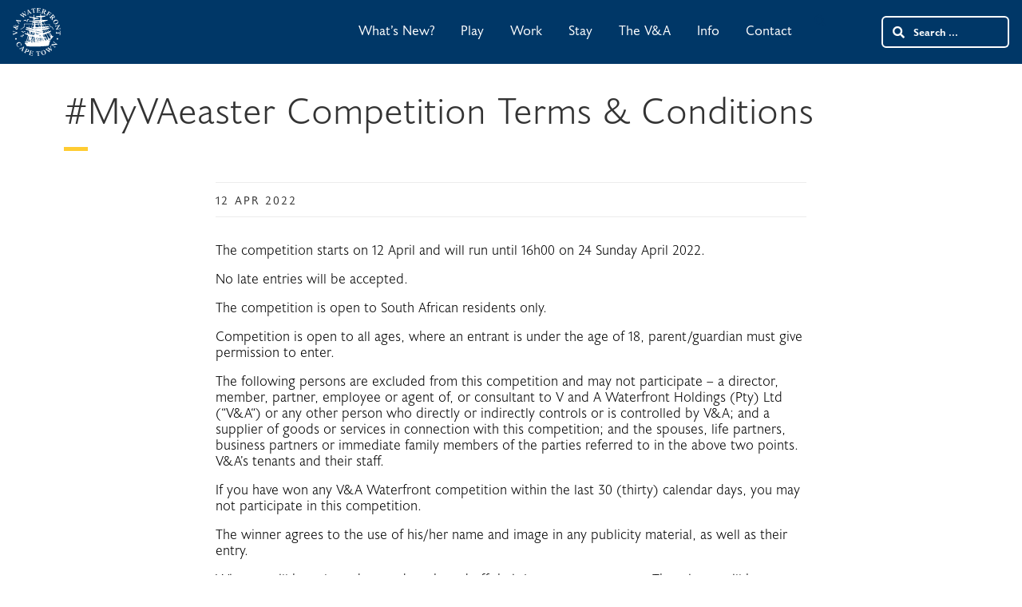

--- FILE ---
content_type: text/html; charset=UTF-8
request_url: https://www.waterfront.co.za/blogs/myvaeaster-competition-terms-conditions/
body_size: 35176
content:
<!DOCTYPE html>
<html lang="en-ZA">

<head>
  <!-- Hotjar Tracking Code -->

  <script type="text/javascript" src="https://www.waterfront.co.za/wp-content/themes/creativespark/assets/js/jquery-3.3.1.min.js"></script>

  <!-- End of global snippet: Please do not remove -->
  <meta name="referrer" content="origin" />
  <meta charset="UTF-8">
<script type="text/javascript">
/* <![CDATA[ */
var gform;gform||(document.addEventListener("gform_main_scripts_loaded",function(){gform.scriptsLoaded=!0}),document.addEventListener("gform/theme/scripts_loaded",function(){gform.themeScriptsLoaded=!0}),window.addEventListener("DOMContentLoaded",function(){gform.domLoaded=!0}),gform={domLoaded:!1,scriptsLoaded:!1,themeScriptsLoaded:!1,isFormEditor:()=>"function"==typeof InitializeEditor,callIfLoaded:function(o){return!(!gform.domLoaded||!gform.scriptsLoaded||!gform.themeScriptsLoaded&&!gform.isFormEditor()||(gform.isFormEditor()&&console.warn("The use of gform.initializeOnLoaded() is deprecated in the form editor context and will be removed in Gravity Forms 3.1."),o(),0))},initializeOnLoaded:function(o){gform.callIfLoaded(o)||(document.addEventListener("gform_main_scripts_loaded",()=>{gform.scriptsLoaded=!0,gform.callIfLoaded(o)}),document.addEventListener("gform/theme/scripts_loaded",()=>{gform.themeScriptsLoaded=!0,gform.callIfLoaded(o)}),window.addEventListener("DOMContentLoaded",()=>{gform.domLoaded=!0,gform.callIfLoaded(o)}))},hooks:{action:{},filter:{}},addAction:function(o,r,e,t){gform.addHook("action",o,r,e,t)},addFilter:function(o,r,e,t){gform.addHook("filter",o,r,e,t)},doAction:function(o){gform.doHook("action",o,arguments)},applyFilters:function(o){return gform.doHook("filter",o,arguments)},removeAction:function(o,r){gform.removeHook("action",o,r)},removeFilter:function(o,r,e){gform.removeHook("filter",o,r,e)},addHook:function(o,r,e,t,n){null==gform.hooks[o][r]&&(gform.hooks[o][r]=[]);var d=gform.hooks[o][r];null==n&&(n=r+"_"+d.length),gform.hooks[o][r].push({tag:n,callable:e,priority:t=null==t?10:t})},doHook:function(r,o,e){var t;if(e=Array.prototype.slice.call(e,1),null!=gform.hooks[r][o]&&((o=gform.hooks[r][o]).sort(function(o,r){return o.priority-r.priority}),o.forEach(function(o){"function"!=typeof(t=o.callable)&&(t=window[t]),"action"==r?t.apply(null,e):e[0]=t.apply(null,e)})),"filter"==r)return e[0]},removeHook:function(o,r,t,n){var e;null!=gform.hooks[o][r]&&(e=(e=gform.hooks[o][r]).filter(function(o,r,e){return!!(null!=n&&n!=o.tag||null!=t&&t!=o.priority)}),gform.hooks[o][r]=e)}});
/* ]]> */
</script>

  <meta http-equiv="X-UA-Compatible" content="IE=edge">
  <meta name="viewport" content="width=device-width, initial-scale=1, shrink-to-fit=no">
  <meta name="mobile-web-app-capable" content="yes">
  <meta name="apple-mobile-web-app-capable" content="yes">
  <meta name="apple-mobile-web-app-title" content="V&amp;A Waterfront - Welcome to our neighbourhood">
  <link rel="profile" href="http://gmpg.org/xfn/11">
  <link rel="pingback" href="https://www.waterfront.co.za/xmlrpc.php">
  <link data-minify="1" rel="stylesheet" href="https://www.waterfront.co.za/wp-content/cache/min/1/uye4trz.css?ver=1768311355">
          
            <!-- favicon start -->
                    <link rel="apple-touch-icon" sizes="57x57" href="https://www.waterfront.co.za/wp-content/themes/creativespark/assets/img/favicon/transparent-background/apple-icon-57x57.png">
                    <link rel="apple-touch-icon" sizes="60x60" href="https://www.waterfront.co.za/wp-content/themes/creativespark/assets/img/favicon/transparent-background/apple-icon-60x60.png">
                    <link rel="apple-touch-icon" sizes="72x72" href="https://www.waterfront.co.za/wp-content/themes/creativespark/assets/img/favicon/transparent-background/apple-icon-72x72.png">
                    <link rel="apple-touch-icon" sizes="76x76" href="https://www.waterfront.co.za/wp-content/themes/creativespark/assets/img/favicon/transparent-background/apple-icon-76x76.png">
                    <link rel="apple-touch-icon" sizes="114x114" href="https://www.waterfront.co.za/wp-content/themes/creativespark/assets/img/favicon/transparent-background/apple-icon-114x114.png">
                    <link rel="apple-touch-icon" sizes="120x120" href="https://www.waterfront.co.za/wp-content/themes/creativespark/assets/img/favicon/transparent-background/apple-icon-120x120.png">
                    <link rel="apple-touch-icon" sizes="144x144" href="https://www.waterfront.co.za/wp-content/themes/creativespark/assets/img/favicon/transparent-background/apple-icon-144x144.png">
                    <link rel="apple-touch-icon" sizes="152x152" href="https://www.waterfront.co.za/wp-content/themes/creativespark/assets/img/favicon/transparent-background/apple-icon-152x152.png">
                    <link rel="apple-touch-icon" sizes="180x180" href="https://www.waterfront.co.za/wp-content/themes/creativespark/assets/img/favicon/transparent-background/apple-icon-180x180.png">
                    <link rel="icon" type="image/png" sizes="192x192"  href="https://www.waterfront.co.za/wp-content/themes/creativespark/assets/img/favicon/transparent-background/android-icon-192x192.png">
                    <link rel="icon" type="image/png" sizes="32x32" href="https://www.waterfront.co.za/wp-content/themes/creativespark/assets/img/favicon/transparent-background/favicon-32x32.png">
                    <link rel="icon" type="image/png" sizes="96x96" href="https://www.waterfront.co.za/wp-content/themes/creativespark/assets/img/favicon/transparent-background/favicon-96x96.png">
                    <link rel="icon" type="image/png" sizes="16x16" href="https://www.waterfront.co.za/wp-content/themes/creativespark/assets/img/favicon/transparent-background/favicon-16x16.png">
                    <meta name="msapplication-TileColor" content="#ffffff">
                    <meta name="msapplication-TileImage" content="https://www.waterfront.co.za/wp-content/themes/creativespark/assets/img/favicon/transparent-background/ms-icon-144x144.png">
                    <meta name="theme-color" content="#ffffff">      
            <!-- favicon end -->  

          <meta name='robots' content='index, follow, max-image-preview:large, max-snippet:-1, max-video-preview:-1' />

	<!-- This site is optimized with the Yoast SEO plugin v26.5 - https://yoast.com/wordpress/plugins/seo/ -->
	<title>#myVAeaster Competition Terms &amp; Conditions &#8211; V&amp;A Waterfront</title>
<link data-rocket-preload as="style" href="https://fonts.googleapis.com/css?family=Poppins%3A100%2C100italic%2C200%2C200italic%2C300%2C300italic%2Cregular%2Citalic%2C500%2C500italic%2C600%2C600italic%2C700%2C700italic%2C800%2C800italic%2C900%2C900italic%7CPoppins%20%3A%7COpen%20Sans%3A300italic%2C400italic%2C600italic%2C300%2C400%2C600%7COpen%20Sans%20%3A&#038;subset=latin%2Clatin-ext&#038;display=swap" rel="preload">
<link href="https://fonts.googleapis.com/css?family=Poppins%3A100%2C100italic%2C200%2C200italic%2C300%2C300italic%2Cregular%2Citalic%2C500%2C500italic%2C600%2C600italic%2C700%2C700italic%2C800%2C800italic%2C900%2C900italic%7CPoppins%20%3A%7COpen%20Sans%3A300italic%2C400italic%2C600italic%2C300%2C400%2C600%7COpen%20Sans%20%3A&#038;subset=latin%2Clatin-ext&#038;display=swap" media="print" onload="this.media=&#039;all&#039;" rel="stylesheet">
<noscript data-wpr-hosted-gf-parameters=""><link rel="stylesheet" href="https://fonts.googleapis.com/css?family=Poppins%3A100%2C100italic%2C200%2C200italic%2C300%2C300italic%2Cregular%2Citalic%2C500%2C500italic%2C600%2C600italic%2C700%2C700italic%2C800%2C800italic%2C900%2C900italic%7CPoppins%20%3A%7COpen%20Sans%3A300italic%2C400italic%2C600italic%2C300%2C400%2C600%7COpen%20Sans%20%3A&#038;subset=latin%2Clatin-ext&#038;display=swap"></noscript>
	<meta name="description" content="#myVAeaster Competition Terms &amp; Conditions &#8211; V&amp;A Waterfront" />
	<link rel="canonical" href="https://www.waterfront.co.za/blogs/myvaeaster-competition-terms-conditions/" />
	<meta property="og:locale" content="en_US" />
	<meta property="og:type" content="article" />
	<meta property="og:title" content="#myVAeaster Competition Terms &amp; Conditions &#8211; V&amp;A Waterfront" />
	<meta property="og:description" content="#myVAeaster Competition Terms &amp; Conditions &#8211; V&amp;A Waterfront" />
	<meta property="og:url" content="https://www.waterfront.co.za/blogs/myvaeaster-competition-terms-conditions/" />
	<meta property="og:site_name" content="V&amp;A Waterfront" />
	<meta property="article:publisher" content="https://www.facebook.com/VandAWaterfront/" />
	<meta property="og:image" content="https://www.waterfront.co.za/wp-content/uploads/2020/05/logo.png" />
	<meta property="og:image:width" content="1000" />
	<meta property="og:image:height" content="1000" />
	<meta property="og:image:type" content="image/png" />
	<meta name="twitter:card" content="summary_large_image" />
	<meta name="twitter:site" content="@VandAWaterfront" />
	<meta name="twitter:label1" content="Est. reading time" />
	<meta name="twitter:data1" content="3 minutes" />
	<script type="application/ld+json" class="yoast-schema-graph">{"@context":"https://schema.org","@graph":[{"@type":"WebPage","@id":"https://www.waterfront.co.za/blogs/myvaeaster-competition-terms-conditions/","url":"https://www.waterfront.co.za/blogs/myvaeaster-competition-terms-conditions/","name":"#myVAeaster Competition Terms & Conditions &#8211; V&amp;A Waterfront","isPartOf":{"@id":"https://www.waterfront.co.za/#website"},"datePublished":"2022-04-12T13:21:30+00:00","description":"#myVAeaster Competition Terms & Conditions &#8211; V&amp;A Waterfront","breadcrumb":{"@id":"https://www.waterfront.co.za/blogs/myvaeaster-competition-terms-conditions/#breadcrumb"},"inLanguage":"en-ZA","potentialAction":[{"@type":"ReadAction","target":["https://www.waterfront.co.za/blogs/myvaeaster-competition-terms-conditions/"]}]},{"@type":"BreadcrumbList","@id":"https://www.waterfront.co.za/blogs/myvaeaster-competition-terms-conditions/#breadcrumb","itemListElement":[{"@type":"ListItem","position":1,"name":"Home","item":"https://www.waterfront.co.za/"},{"@type":"ListItem","position":2,"name":"#myVAeaster Competition Terms &#038; Conditions"}]},{"@type":"WebSite","@id":"https://www.waterfront.co.za/#website","url":"https://www.waterfront.co.za/","name":"V&A Waterfront","description":"Welcome to our neighbourhood","publisher":{"@id":"https://www.waterfront.co.za/#organization"},"alternateName":"VA Waterfront","potentialAction":[{"@type":"SearchAction","target":{"@type":"EntryPoint","urlTemplate":"https://www.waterfront.co.za/?s={search_term_string}"},"query-input":{"@type":"PropertyValueSpecification","valueRequired":true,"valueName":"search_term_string"}}],"inLanguage":"en-ZA"},{"@type":"Organization","@id":"https://www.waterfront.co.za/#organization","name":"V&A Waterfront","alternateName":"The V&A Waterfront","url":"https://www.waterfront.co.za/","logo":{"@type":"ImageObject","inLanguage":"en-ZA","@id":"https://www.waterfront.co.za/#/schema/logo/image/","url":"https://www.waterfront.co.za/wp-content/uploads/2023/07/wf-logo-blue.png","contentUrl":"https://www.waterfront.co.za/wp-content/uploads/2023/07/wf-logo-blue.png","width":1000,"height":1000,"caption":"V&A Waterfront"},"image":{"@id":"https://www.waterfront.co.za/#/schema/logo/image/"},"sameAs":["https://www.facebook.com/VandAWaterfront/","https://x.com/VandAWaterfront","https://www.instagram.com/vandawaterfront/","https://www.linkedin.com/company/vandawaterfront/","https://www.youtube.com/user/VandAWaterfront"]}]}</script>
	<!-- / Yoast SEO plugin. -->


<link rel='dns-prefetch' href='//cdnjs.cloudflare.com' />
<link rel='dns-prefetch' href='//maxcdn.bootstrapcdn.com' />
<link rel='dns-prefetch' href='//www.google.com' />
<link rel='dns-prefetch' href='//use.fontawesome.com' />
<link rel='dns-prefetch' href='//fonts.googleapis.com' />
<link href='https://fonts.gstatic.com' crossorigin rel='preconnect' />
<link rel="alternate" type="application/rss+xml" title="V&amp;A Waterfront &raquo; Feed" href="https://www.waterfront.co.za/feed/" />
<link rel="alternate" type="application/rss+xml" title="V&amp;A Waterfront &raquo; Comments Feed" href="https://www.waterfront.co.za/comments/feed/" />
<link rel="alternate" title="oEmbed (JSON)" type="application/json+oembed" href="https://www.waterfront.co.za/wp-json/oembed/1.0/embed?url=https%3A%2F%2Fwww.waterfront.co.za%2Fblogs%2Fmyvaeaster-competition-terms-conditions%2F" />
<link rel="alternate" title="oEmbed (XML)" type="text/xml+oembed" href="https://www.waterfront.co.za/wp-json/oembed/1.0/embed?url=https%3A%2F%2Fwww.waterfront.co.za%2Fblogs%2Fmyvaeaster-competition-terms-conditions%2F&#038;format=xml" />
<style id='wp-img-auto-sizes-contain-inline-css' type='text/css'>
img:is([sizes=auto i],[sizes^="auto," i]){contain-intrinsic-size:3000px 1500px}
/*# sourceURL=wp-img-auto-sizes-contain-inline-css */
</style>
<link data-minify="1" rel='stylesheet' id='ggskin-style-css' href='https://www.waterfront.co.za/wp-content/cache/min/1/wp-content/plugins/garden-gnome-package/include/ggskin.css?ver=1768311355' type='text/css' media='all' />
<link rel='stylesheet' id='jquery.magnific-popup-styles-css' href='https://www.waterfront.co.za/wp-content/themes/creativespark/assets/css/magnific-popup.min.css' type='text/css' media='' />
<style id='wp-block-library-inline-css' type='text/css'>
:root{--wp-block-synced-color:#7a00df;--wp-block-synced-color--rgb:122,0,223;--wp-bound-block-color:var(--wp-block-synced-color);--wp-editor-canvas-background:#ddd;--wp-admin-theme-color:#007cba;--wp-admin-theme-color--rgb:0,124,186;--wp-admin-theme-color-darker-10:#006ba1;--wp-admin-theme-color-darker-10--rgb:0,107,160.5;--wp-admin-theme-color-darker-20:#005a87;--wp-admin-theme-color-darker-20--rgb:0,90,135;--wp-admin-border-width-focus:2px}@media (min-resolution:192dpi){:root{--wp-admin-border-width-focus:1.5px}}.wp-element-button{cursor:pointer}:root .has-very-light-gray-background-color{background-color:#eee}:root .has-very-dark-gray-background-color{background-color:#313131}:root .has-very-light-gray-color{color:#eee}:root .has-very-dark-gray-color{color:#313131}:root .has-vivid-green-cyan-to-vivid-cyan-blue-gradient-background{background:linear-gradient(135deg,#00d084,#0693e3)}:root .has-purple-crush-gradient-background{background:linear-gradient(135deg,#34e2e4,#4721fb 50%,#ab1dfe)}:root .has-hazy-dawn-gradient-background{background:linear-gradient(135deg,#faaca8,#dad0ec)}:root .has-subdued-olive-gradient-background{background:linear-gradient(135deg,#fafae1,#67a671)}:root .has-atomic-cream-gradient-background{background:linear-gradient(135deg,#fdd79a,#004a59)}:root .has-nightshade-gradient-background{background:linear-gradient(135deg,#330968,#31cdcf)}:root .has-midnight-gradient-background{background:linear-gradient(135deg,#020381,#2874fc)}:root{--wp--preset--font-size--normal:16px;--wp--preset--font-size--huge:42px}.has-regular-font-size{font-size:1em}.has-larger-font-size{font-size:2.625em}.has-normal-font-size{font-size:var(--wp--preset--font-size--normal)}.has-huge-font-size{font-size:var(--wp--preset--font-size--huge)}.has-text-align-center{text-align:center}.has-text-align-left{text-align:left}.has-text-align-right{text-align:right}.has-fit-text{white-space:nowrap!important}#end-resizable-editor-section{display:none}.aligncenter{clear:both}.items-justified-left{justify-content:flex-start}.items-justified-center{justify-content:center}.items-justified-right{justify-content:flex-end}.items-justified-space-between{justify-content:space-between}.screen-reader-text{border:0;clip-path:inset(50%);height:1px;margin:-1px;overflow:hidden;padding:0;position:absolute;width:1px;word-wrap:normal!important}.screen-reader-text:focus{background-color:#ddd;clip-path:none;color:#444;display:block;font-size:1em;height:auto;left:5px;line-height:normal;padding:15px 23px 14px;text-decoration:none;top:5px;width:auto;z-index:100000}html :where(.has-border-color){border-style:solid}html :where([style*=border-top-color]){border-top-style:solid}html :where([style*=border-right-color]){border-right-style:solid}html :where([style*=border-bottom-color]){border-bottom-style:solid}html :where([style*=border-left-color]){border-left-style:solid}html :where([style*=border-width]){border-style:solid}html :where([style*=border-top-width]){border-top-style:solid}html :where([style*=border-right-width]){border-right-style:solid}html :where([style*=border-bottom-width]){border-bottom-style:solid}html :where([style*=border-left-width]){border-left-style:solid}html :where(img[class*=wp-image-]){height:auto;max-width:100%}:where(figure){margin:0 0 1em}html :where(.is-position-sticky){--wp-admin--admin-bar--position-offset:var(--wp-admin--admin-bar--height,0px)}@media screen and (max-width:600px){html :where(.is-position-sticky){--wp-admin--admin-bar--position-offset:0px}}

/*# sourceURL=wp-block-library-inline-css */
</style><style id='global-styles-inline-css' type='text/css'>
:root{--wp--preset--aspect-ratio--square: 1;--wp--preset--aspect-ratio--4-3: 4/3;--wp--preset--aspect-ratio--3-4: 3/4;--wp--preset--aspect-ratio--3-2: 3/2;--wp--preset--aspect-ratio--2-3: 2/3;--wp--preset--aspect-ratio--16-9: 16/9;--wp--preset--aspect-ratio--9-16: 9/16;--wp--preset--color--black: #000000;--wp--preset--color--cyan-bluish-gray: #abb8c3;--wp--preset--color--white: #ffffff;--wp--preset--color--pale-pink: #f78da7;--wp--preset--color--vivid-red: #cf2e2e;--wp--preset--color--luminous-vivid-orange: #ff6900;--wp--preset--color--luminous-vivid-amber: #fcb900;--wp--preset--color--light-green-cyan: #7bdcb5;--wp--preset--color--vivid-green-cyan: #00d084;--wp--preset--color--pale-cyan-blue: #8ed1fc;--wp--preset--color--vivid-cyan-blue: #0693e3;--wp--preset--color--vivid-purple: #9b51e0;--wp--preset--gradient--vivid-cyan-blue-to-vivid-purple: linear-gradient(135deg,rgb(6,147,227) 0%,rgb(155,81,224) 100%);--wp--preset--gradient--light-green-cyan-to-vivid-green-cyan: linear-gradient(135deg,rgb(122,220,180) 0%,rgb(0,208,130) 100%);--wp--preset--gradient--luminous-vivid-amber-to-luminous-vivid-orange: linear-gradient(135deg,rgb(252,185,0) 0%,rgb(255,105,0) 100%);--wp--preset--gradient--luminous-vivid-orange-to-vivid-red: linear-gradient(135deg,rgb(255,105,0) 0%,rgb(207,46,46) 100%);--wp--preset--gradient--very-light-gray-to-cyan-bluish-gray: linear-gradient(135deg,rgb(238,238,238) 0%,rgb(169,184,195) 100%);--wp--preset--gradient--cool-to-warm-spectrum: linear-gradient(135deg,rgb(74,234,220) 0%,rgb(151,120,209) 20%,rgb(207,42,186) 40%,rgb(238,44,130) 60%,rgb(251,105,98) 80%,rgb(254,248,76) 100%);--wp--preset--gradient--blush-light-purple: linear-gradient(135deg,rgb(255,206,236) 0%,rgb(152,150,240) 100%);--wp--preset--gradient--blush-bordeaux: linear-gradient(135deg,rgb(254,205,165) 0%,rgb(254,45,45) 50%,rgb(107,0,62) 100%);--wp--preset--gradient--luminous-dusk: linear-gradient(135deg,rgb(255,203,112) 0%,rgb(199,81,192) 50%,rgb(65,88,208) 100%);--wp--preset--gradient--pale-ocean: linear-gradient(135deg,rgb(255,245,203) 0%,rgb(182,227,212) 50%,rgb(51,167,181) 100%);--wp--preset--gradient--electric-grass: linear-gradient(135deg,rgb(202,248,128) 0%,rgb(113,206,126) 100%);--wp--preset--gradient--midnight: linear-gradient(135deg,rgb(2,3,129) 0%,rgb(40,116,252) 100%);--wp--preset--font-size--small: 13px;--wp--preset--font-size--medium: 20px;--wp--preset--font-size--large: 36px;--wp--preset--font-size--x-large: 42px;--wp--preset--spacing--20: 0.44rem;--wp--preset--spacing--30: 0.67rem;--wp--preset--spacing--40: 1rem;--wp--preset--spacing--50: 1.5rem;--wp--preset--spacing--60: 2.25rem;--wp--preset--spacing--70: 3.38rem;--wp--preset--spacing--80: 5.06rem;--wp--preset--shadow--natural: 6px 6px 9px rgba(0, 0, 0, 0.2);--wp--preset--shadow--deep: 12px 12px 50px rgba(0, 0, 0, 0.4);--wp--preset--shadow--sharp: 6px 6px 0px rgba(0, 0, 0, 0.2);--wp--preset--shadow--outlined: 6px 6px 0px -3px rgb(255, 255, 255), 6px 6px rgb(0, 0, 0);--wp--preset--shadow--crisp: 6px 6px 0px rgb(0, 0, 0);}:where(.is-layout-flex){gap: 0.5em;}:where(.is-layout-grid){gap: 0.5em;}body .is-layout-flex{display: flex;}.is-layout-flex{flex-wrap: wrap;align-items: center;}.is-layout-flex > :is(*, div){margin: 0;}body .is-layout-grid{display: grid;}.is-layout-grid > :is(*, div){margin: 0;}:where(.wp-block-columns.is-layout-flex){gap: 2em;}:where(.wp-block-columns.is-layout-grid){gap: 2em;}:where(.wp-block-post-template.is-layout-flex){gap: 1.25em;}:where(.wp-block-post-template.is-layout-grid){gap: 1.25em;}.has-black-color{color: var(--wp--preset--color--black) !important;}.has-cyan-bluish-gray-color{color: var(--wp--preset--color--cyan-bluish-gray) !important;}.has-white-color{color: var(--wp--preset--color--white) !important;}.has-pale-pink-color{color: var(--wp--preset--color--pale-pink) !important;}.has-vivid-red-color{color: var(--wp--preset--color--vivid-red) !important;}.has-luminous-vivid-orange-color{color: var(--wp--preset--color--luminous-vivid-orange) !important;}.has-luminous-vivid-amber-color{color: var(--wp--preset--color--luminous-vivid-amber) !important;}.has-light-green-cyan-color{color: var(--wp--preset--color--light-green-cyan) !important;}.has-vivid-green-cyan-color{color: var(--wp--preset--color--vivid-green-cyan) !important;}.has-pale-cyan-blue-color{color: var(--wp--preset--color--pale-cyan-blue) !important;}.has-vivid-cyan-blue-color{color: var(--wp--preset--color--vivid-cyan-blue) !important;}.has-vivid-purple-color{color: var(--wp--preset--color--vivid-purple) !important;}.has-black-background-color{background-color: var(--wp--preset--color--black) !important;}.has-cyan-bluish-gray-background-color{background-color: var(--wp--preset--color--cyan-bluish-gray) !important;}.has-white-background-color{background-color: var(--wp--preset--color--white) !important;}.has-pale-pink-background-color{background-color: var(--wp--preset--color--pale-pink) !important;}.has-vivid-red-background-color{background-color: var(--wp--preset--color--vivid-red) !important;}.has-luminous-vivid-orange-background-color{background-color: var(--wp--preset--color--luminous-vivid-orange) !important;}.has-luminous-vivid-amber-background-color{background-color: var(--wp--preset--color--luminous-vivid-amber) !important;}.has-light-green-cyan-background-color{background-color: var(--wp--preset--color--light-green-cyan) !important;}.has-vivid-green-cyan-background-color{background-color: var(--wp--preset--color--vivid-green-cyan) !important;}.has-pale-cyan-blue-background-color{background-color: var(--wp--preset--color--pale-cyan-blue) !important;}.has-vivid-cyan-blue-background-color{background-color: var(--wp--preset--color--vivid-cyan-blue) !important;}.has-vivid-purple-background-color{background-color: var(--wp--preset--color--vivid-purple) !important;}.has-black-border-color{border-color: var(--wp--preset--color--black) !important;}.has-cyan-bluish-gray-border-color{border-color: var(--wp--preset--color--cyan-bluish-gray) !important;}.has-white-border-color{border-color: var(--wp--preset--color--white) !important;}.has-pale-pink-border-color{border-color: var(--wp--preset--color--pale-pink) !important;}.has-vivid-red-border-color{border-color: var(--wp--preset--color--vivid-red) !important;}.has-luminous-vivid-orange-border-color{border-color: var(--wp--preset--color--luminous-vivid-orange) !important;}.has-luminous-vivid-amber-border-color{border-color: var(--wp--preset--color--luminous-vivid-amber) !important;}.has-light-green-cyan-border-color{border-color: var(--wp--preset--color--light-green-cyan) !important;}.has-vivid-green-cyan-border-color{border-color: var(--wp--preset--color--vivid-green-cyan) !important;}.has-pale-cyan-blue-border-color{border-color: var(--wp--preset--color--pale-cyan-blue) !important;}.has-vivid-cyan-blue-border-color{border-color: var(--wp--preset--color--vivid-cyan-blue) !important;}.has-vivid-purple-border-color{border-color: var(--wp--preset--color--vivid-purple) !important;}.has-vivid-cyan-blue-to-vivid-purple-gradient-background{background: var(--wp--preset--gradient--vivid-cyan-blue-to-vivid-purple) !important;}.has-light-green-cyan-to-vivid-green-cyan-gradient-background{background: var(--wp--preset--gradient--light-green-cyan-to-vivid-green-cyan) !important;}.has-luminous-vivid-amber-to-luminous-vivid-orange-gradient-background{background: var(--wp--preset--gradient--luminous-vivid-amber-to-luminous-vivid-orange) !important;}.has-luminous-vivid-orange-to-vivid-red-gradient-background{background: var(--wp--preset--gradient--luminous-vivid-orange-to-vivid-red) !important;}.has-very-light-gray-to-cyan-bluish-gray-gradient-background{background: var(--wp--preset--gradient--very-light-gray-to-cyan-bluish-gray) !important;}.has-cool-to-warm-spectrum-gradient-background{background: var(--wp--preset--gradient--cool-to-warm-spectrum) !important;}.has-blush-light-purple-gradient-background{background: var(--wp--preset--gradient--blush-light-purple) !important;}.has-blush-bordeaux-gradient-background{background: var(--wp--preset--gradient--blush-bordeaux) !important;}.has-luminous-dusk-gradient-background{background: var(--wp--preset--gradient--luminous-dusk) !important;}.has-pale-ocean-gradient-background{background: var(--wp--preset--gradient--pale-ocean) !important;}.has-electric-grass-gradient-background{background: var(--wp--preset--gradient--electric-grass) !important;}.has-midnight-gradient-background{background: var(--wp--preset--gradient--midnight) !important;}.has-small-font-size{font-size: var(--wp--preset--font-size--small) !important;}.has-medium-font-size{font-size: var(--wp--preset--font-size--medium) !important;}.has-large-font-size{font-size: var(--wp--preset--font-size--large) !important;}.has-x-large-font-size{font-size: var(--wp--preset--font-size--x-large) !important;}
/*# sourceURL=global-styles-inline-css */
</style>

<style id='classic-theme-styles-inline-css' type='text/css'>
/*! This file is auto-generated */
.wp-block-button__link{color:#fff;background-color:#32373c;border-radius:9999px;box-shadow:none;text-decoration:none;padding:calc(.667em + 2px) calc(1.333em + 2px);font-size:1.125em}.wp-block-file__button{background:#32373c;color:#fff;text-decoration:none}
/*# sourceURL=/wp-includes/css/classic-themes.min.css */
</style>
<link rel='stylesheet' id='wp-components-css' href='https://www.waterfront.co.za/wp-includes/css/dist/components/style.min.css?ver=6.9' type='text/css' media='all' />
<link rel='stylesheet' id='wp-preferences-css' href='https://www.waterfront.co.za/wp-includes/css/dist/preferences/style.min.css?ver=6.9' type='text/css' media='all' />
<link rel='stylesheet' id='wp-block-editor-css' href='https://www.waterfront.co.za/wp-includes/css/dist/block-editor/style.min.css?ver=6.9' type='text/css' media='all' />
<link data-minify="1" rel='stylesheet' id='popup-maker-block-library-style-css' href='https://www.waterfront.co.za/wp-content/cache/min/1/wp-content/plugins/popup-maker/dist/packages/block-library-style.css?ver=1768311355' type='text/css' media='all' />
<link data-minify="1" rel='stylesheet' id='dashicons-css' href='https://www.waterfront.co.za/wp-content/cache/min/1/wp-includes/css/dashicons.min.css?ver=1768311355' type='text/css' media='all' />
<link data-minify="1" rel='stylesheet' id='wpmm_css-css' href='https://www.waterfront.co.za/wp-content/cache/min/1/wp-content/plugins/wp-megamenu/assets/css/wpmm.css?ver=1768311355' type='text/css' media='all' />
<link data-minify="1" rel='stylesheet' id='featuresbox_css-css' href='https://www.waterfront.co.za/wp-content/cache/min/1/wp-content/plugins/wp-megamenu/addons/wpmm-featuresbox/wpmm-featuresbox.css?ver=1768311355' type='text/css' media='all' />
<link data-minify="1" rel='stylesheet' id='postgrid_css-css' href='https://www.waterfront.co.za/wp-content/cache/min/1/wp-content/plugins/wp-megamenu/addons/wpmm-gridpost/wpmm-gridpost.css?ver=1768311355' type='text/css' media='all' />
<link data-minify="1" rel='stylesheet' id='style-css' href='https://www.waterfront.co.za/wp-content/cache/min/1/wp-content/themes/creativespark/assets/css/homepage.css?ver=1768311355' type='text/css' media='all' />
<link data-minify="1" rel='stylesheet' id='navigation-css' href='https://www.waterfront.co.za/wp-content/cache/min/1/wp-content/themes/creativespark/assets/css/navigation.css?ver=1768311355' type='text/css' media='all' />
<link data-minify="1" rel='stylesheet' id='tf-style-css' href='https://www.waterfront.co.za/wp-content/cache/min/1/wp-content/themes/creativespark/assets/tf-scss/tfstyles.css?ver=1768311355' type='text/css' media='all' />
<link data-minify="1" rel='stylesheet' id='dw-style-css' href='https://www.waterfront.co.za/wp-content/cache/min/1/wp-content/themes/creativespark/assets/dw-scss/dw.css?ver=1768311355' type='text/css' media='all' />
<link rel='stylesheet' id='bootstrap-styles-css' href='https://www.waterfront.co.za/wp-content/themes/creativespark/assets/css/bootstrap.min.css?ver=4.0.0' type='text/css' media='' />
<link rel='stylesheet' id='bootstrap-grid-css' href='https://www.waterfront.co.za/wp-content/themes/creativespark/assets/css/bootstrap-grid.min.css?ver=4.0.0' type='text/css' media='' />
<link data-minify="1" rel='stylesheet' id='fontawesome-css' href='https://www.waterfront.co.za/wp-content/cache/min/1/releases/v5.0.6/css/all.css?ver=1768311355' type='text/css' media='' />
<link rel='stylesheet' id='slick-styles-css' href='https://www.waterfront.co.za/wp-content/themes/creativespark/assets/css/slick.min.css?ver=1.1' type='text/css' media='' />
<link data-minify="1" rel='stylesheet' id='creativespark-styles-css' href='https://www.waterfront.co.za/wp-content/cache/min/1/wp-content/themes/creativespark/assets/css/style.css?ver=1768311356' type='text/css' media='' />
<link data-minify="1" rel='stylesheet' id='creativespark-media-css-css' href='https://www.waterfront.co.za/wp-content/cache/min/1/wp-content/themes/creativespark/assets/css/media.css?ver=1768311356' type='text/css' media='' />
<link data-minify="1" rel='stylesheet' id='hod-styles-css' href='https://www.waterfront.co.za/wp-content/cache/min/1/wp-content/themes/creativespark/assets/css/hod.css?ver=1768311356' type='text/css' media='all' />
<link data-minify="1" rel='stylesheet' id='fw-ext-builder-frontend-grid-css' href='https://www.waterfront.co.za/wp-content/cache/min/1/wp-content/plugins/unyson/framework/extensions/builder/static/css/frontend-grid.css?ver=1768311356' type='text/css' media='all' />
<link data-minify="1" rel='stylesheet' id='fw-ext-forms-default-styles-css' href='https://www.waterfront.co.za/wp-content/cache/min/1/wp-content/plugins/unyson/framework/extensions/forms/static/css/frontend.css?ver=1768311356' type='text/css' media='all' />
<link data-minify="1" rel='stylesheet' id='popup-maker-site-css' href='https://www.waterfront.co.za/wp-content/cache/min/1/wp-content/uploads/pum/pum-site-styles.css?ver=1768311356' type='text/css' media='all' />




<script type="text/javascript" src="https://www.waterfront.co.za/wp-includes/js/jquery/jquery.min.js?ver=3.7.1" id="jquery-core-js"></script>
<script type="text/javascript" src="https://www.waterfront.co.za/wp-includes/js/jquery/jquery-migrate.min.js?ver=3.4.1" id="jquery-migrate-js"></script>
<script type="text/javascript" src="https://www.waterfront.co.za/wp-content/themes/creativespark/assets/js/jquery.magnific-popup.min.js" id="jquery.magnific-popup-js"></script>
<script type="text/javascript" src="https://www.waterfront.co.za/wp-content/plugins/wp-sentry-integration/public/wp-sentry-browser.min.js?ver=8.10.0" id="wp-sentry-browser-bundle-js"></script>
<script type="text/javascript" id="wp-sentry-browser-js-extra">
/* <![CDATA[ */
var wp_sentry = {"environment":"production","release":"1.0.1","context":{"tags":{"wordpress":"6.9","language":"en-ZA"}},"dsn":"https://917d225ba70e4c81ded288e6156f8a23@o1420641.ingest.us.sentry.io/4507096335384576"};
//# sourceURL=wp-sentry-browser-js-extra
/* ]]> */
</script>
<script data-minify="1" type="text/javascript" src="https://www.waterfront.co.za/wp-content/cache/min/1/wp-content/plugins/wp-sentry-integration/public/wp-sentry-init.js?ver=1768311356" id="wp-sentry-browser-js"></script>
<script type="text/javascript" id="3d-flip-book-client-locale-loader-js-extra">
/* <![CDATA[ */
var FB3D_CLIENT_LOCALE = {"ajaxurl":"https://www.waterfront.co.za/wp-admin/admin-ajax.php","dictionary":{"Table of contents":"Table of contents","Close":"Close","Bookmarks":"Bookmarks","Thumbnails":"Thumbnails","Search":"Search","Share":"Share","Facebook":"Facebook","Twitter":"Twitter","Email":"Email","Play":"Play","Previous page":"Previous page","Next page":"Next page","Zoom in":"Zoom in","Zoom out":"Zoom out","Fit view":"Fit view","Auto play":"Auto play","Full screen":"Full screen","More":"More","Smart pan":"Smart pan","Single page":"Single page","Sounds":"Sounds","Stats":"Stats","Print":"Print","Download":"Download","Goto first page":"Goto first page","Goto last page":"Goto last page"},"images":"https://www.waterfront.co.za/wp-content/plugins/3d-flip-book/assets/images/","jsData":{"urls":[],"posts":{"ids_mis":[],"ids":[]},"pages":[],"firstPages":[],"bookCtrlProps":[],"bookTemplates":[]},"key":"3d-flip-book","pdfJS":{"pdfJsLib":"https://www.waterfront.co.za/wp-content/plugins/3d-flip-book/assets/js/pdf.min.js?ver=4.3.136","pdfJsWorker":"https://www.waterfront.co.za/wp-content/plugins/3d-flip-book/assets/js/pdf.worker.js?ver=4.3.136","stablePdfJsLib":"https://www.waterfront.co.za/wp-content/plugins/3d-flip-book/assets/js/stable/pdf.min.js?ver=2.5.207","stablePdfJsWorker":"https://www.waterfront.co.za/wp-content/plugins/3d-flip-book/assets/js/stable/pdf.worker.js?ver=2.5.207","pdfJsCMapUrl":"https://www.waterfront.co.za/wp-content/plugins/3d-flip-book/assets/cmaps/"},"cacheurl":"https://www.waterfront.co.za/wp-content/uploads/3d-flip-book/cache/","pluginsurl":"https://www.waterfront.co.za/wp-content/plugins/","pluginurl":"https://www.waterfront.co.za/wp-content/plugins/3d-flip-book/","thumbnailSize":{"width":"150","height":"150"},"version":"1.16.16"};
//# sourceURL=3d-flip-book-client-locale-loader-js-extra
/* ]]> */
</script>
<script data-minify="1" type="text/javascript" src="https://www.waterfront.co.za/wp-content/cache/min/1/wp-content/plugins/3d-flip-book/assets/js/client-locale-loader.js?ver=1768311356" id="3d-flip-book-client-locale-loader-js" async="async" data-wp-strategy="async"></script>
<script data-minify="1" type="text/javascript" src="https://www.waterfront.co.za/wp-content/cache/min/1/wp-content/plugins/intelly-countdown/assets/deps/moment/moment.js?ver=1768311356" id="ICP__moment-js"></script>
<script data-minify="1" type="text/javascript" src="https://www.waterfront.co.za/wp-content/cache/min/1/wp-content/plugins/intelly-countdown/assets/js/icp.library.js?ver=1768311356" id="ICP__icp.library-js"></script>
<script data-minify="1" type="text/javascript" src="https://www.waterfront.co.za/wp-content/cache/min/1/wp-content/plugins/wp-megamenu/addons/wpmm-featuresbox/wpmm-featuresbox.js?ver=1768311356" id="featuresbox-style-js"></script>
<script type="text/javascript" id="postgrid-style-js-extra">
/* <![CDATA[ */
var postgrid_ajax_load = {"ajax_url":"https://www.waterfront.co.za/wp-admin/admin-ajax.php","redirecturl":"https://www.waterfront.co.za/"};
//# sourceURL=postgrid-style-js-extra
/* ]]> */
</script>
<script data-minify="1" type="text/javascript" src="https://www.waterfront.co.za/wp-content/cache/min/1/wp-content/plugins/wp-megamenu/addons/wpmm-gridpost/wpmm-gridpost.js?ver=1768311356" id="postgrid-style-js"></script>
<script type="text/javascript" src="https://www.waterfront.co.za/wp-content/themes/creativespark/assets/js/slick.min.js?ver=1.8.0" id="slick-js-js"></script>
<script type="text/javascript" id="rw_script-js-extra">
/* <![CDATA[ */
var consumerblog_loadmore_params = {"ajaxurl":"https://www.waterfront.co.za/wp-admin/admin-ajax.php","posts":"{\"page\":0,\"consumer_blog\":\"myvaeaster-competition-terms-conditions\",\"post_type\":\"consumer_blog\",\"name\":\"myvaeaster-competition-terms-conditions\",\"error\":\"\",\"m\":\"\",\"p\":0,\"post_parent\":\"\",\"subpost\":\"\",\"subpost_id\":\"\",\"attachment\":\"\",\"attachment_id\":0,\"pagename\":\"\",\"page_id\":0,\"second\":\"\",\"minute\":\"\",\"hour\":\"\",\"day\":0,\"monthnum\":0,\"year\":0,\"w\":0,\"category_name\":\"\",\"tag\":\"\",\"cat\":\"\",\"tag_id\":\"\",\"author\":\"\",\"author_name\":\"\",\"feed\":\"\",\"tb\":\"\",\"paged\":0,\"meta_key\":\"\",\"meta_value\":\"\",\"preview\":\"\",\"s\":\"\",\"sentence\":\"\",\"title\":\"\",\"fields\":\"all\",\"menu_order\":\"\",\"embed\":\"\",\"category__in\":[],\"category__not_in\":[],\"category__and\":[],\"post__in\":[],\"post__not_in\":[],\"post_name__in\":[],\"tag__in\":[],\"tag__not_in\":[],\"tag__and\":[],\"tag_slug__in\":[],\"tag_slug__and\":[],\"post_parent__in\":[],\"post_parent__not_in\":[],\"author__in\":[],\"author__not_in\":[],\"search_columns\":[],\"ignore_sticky_posts\":false,\"suppress_filters\":false,\"cache_results\":true,\"update_post_term_cache\":true,\"update_menu_item_cache\":false,\"lazy_load_term_meta\":true,\"update_post_meta_cache\":true,\"posts_per_page\":12,\"nopaging\":false,\"comments_per_page\":\"50\",\"no_found_rows\":false,\"order\":\"DESC\"}","current_page":"1","max_page":"0"};
//# sourceURL=rw_script-js-extra
/* ]]> */
</script>
<script data-minify="1" type="text/javascript" src="https://www.waterfront.co.za/wp-content/cache/min/1/wp-content/themes/creativespark/assets/js/rw-scripts.js?ver=1768311356" id="rw_script-js"></script>
<script type="text/javascript" src="https://www.waterfront.co.za/wp-content/themes/creativespark/assets/js/imagesLoaded-4.1.4.min.js?ver=6.9" id="imagesLoaded-js"></script>
<link rel="https://api.w.org/" href="https://www.waterfront.co.za/wp-json/" /><link rel="alternate" title="JSON" type="application/json" href="https://www.waterfront.co.za/wp-json/wp/v2/consumer_blog/369910" /><link rel="EditURI" type="application/rsd+xml" title="RSD" href="https://www.waterfront.co.za/xmlrpc.php?rsd" />
<meta name="generator" content="WordPress 6.9" />
<link rel='shortlink' href='https://www.waterfront.co.za/?p=369910' />
<style>.wp-megamenu-wrap &gt; ul.wp-megamenu &gt; li.wpmm_mega_menu &gt; .wpmm-strees-row-container 
                        &gt; ul.wp-megamenu-sub-menu { width: 100% !important;}.wp-megamenu &gt; li.wp-megamenu-item-905.wpmm-item-fixed-width  &gt; ul.wp-megamenu-sub-menu { width: 100% !important;}.wpmm-nav-wrap ul.wp-megamenu&gt;li ul.wp-megamenu-sub-menu #wp-megamenu-item-905&gt;a { }.wpmm-nav-wrap .wp-megamenu&gt;li&gt;ul.wp-megamenu-sub-menu li#wp-megamenu-item-905&gt;a { }li#wp-megamenu-item-905&gt; ul ul ul&gt; li { width: 100%; display: inline-block;} li#wp-megamenu-item-905 a { }#wp-megamenu-item-905&gt; .wp-megamenu-sub-menu { }.wp-megamenu-wrap &gt; ul.wp-megamenu &gt; li.wpmm_mega_menu &gt; .wpmm-strees-row-container 
                        &gt; ul.wp-megamenu-sub-menu { width: 100% !important;}.wp-megamenu &gt; li.wp-megamenu-item-7047.wpmm-item-fixed-width  &gt; ul.wp-megamenu-sub-menu { width: 100% !important;}.wpmm-nav-wrap ul.wp-megamenu&gt;li ul.wp-megamenu-sub-menu #wp-megamenu-item-7047&gt;a { }.wpmm-nav-wrap .wp-megamenu&gt;li&gt;ul.wp-megamenu-sub-menu li#wp-megamenu-item-7047&gt;a { }li#wp-megamenu-item-7047&gt; ul ul ul&gt; li { width: 100%; display: inline-block;} li#wp-megamenu-item-7047 a { }#wp-megamenu-item-7047&gt; .wp-megamenu-sub-menu { }.wp-megamenu-wrap &gt; ul.wp-megamenu &gt; li.wpmm_mega_menu &gt; .wpmm-strees-row-container 
                        &gt; ul.wp-megamenu-sub-menu { width: 100% !important;}.wp-megamenu &gt; li.wp-megamenu-item-7158.wpmm-item-fixed-width  &gt; ul.wp-megamenu-sub-menu { width: 100% !important;}.wpmm-nav-wrap ul.wp-megamenu&gt;li ul.wp-megamenu-sub-menu #wp-megamenu-item-7158&gt;a { }.wpmm-nav-wrap .wp-megamenu&gt;li&gt;ul.wp-megamenu-sub-menu li#wp-megamenu-item-7158&gt;a { }li#wp-megamenu-item-7158&gt; ul ul ul&gt; li { width: 100%; display: inline-block;} li#wp-megamenu-item-7158 a { }#wp-megamenu-item-7158&gt; .wp-megamenu-sub-menu { }.wp-megamenu-wrap &gt; ul.wp-megamenu &gt; li.wpmm_mega_menu &gt; .wpmm-strees-row-container 
                        &gt; ul.wp-megamenu-sub-menu { width: 100% !important;}.wp-megamenu &gt; li.wp-megamenu-item-7048.wpmm-item-fixed-width  &gt; ul.wp-megamenu-sub-menu { width: 100% !important;}.wpmm-nav-wrap ul.wp-megamenu&gt;li ul.wp-megamenu-sub-menu #wp-megamenu-item-7048&gt;a { }.wpmm-nav-wrap .wp-megamenu&gt;li&gt;ul.wp-megamenu-sub-menu li#wp-megamenu-item-7048&gt;a { }li#wp-megamenu-item-7048&gt; ul ul ul&gt; li { width: 100%; display: inline-block;} li#wp-megamenu-item-7048 a { }#wp-megamenu-item-7048&gt; .wp-megamenu-sub-menu { }.wp-megamenu-wrap &gt; ul.wp-megamenu &gt; li.wpmm_mega_menu &gt; .wpmm-strees-row-container 
                        &gt; ul.wp-megamenu-sub-menu { width: 100% !important;}.wp-megamenu &gt; li.wp-megamenu-item-6950.wpmm-item-fixed-width  &gt; ul.wp-megamenu-sub-menu { width: 100% !important;}.wpmm-nav-wrap ul.wp-megamenu&gt;li ul.wp-megamenu-sub-menu #wp-megamenu-item-6950&gt;a { }.wpmm-nav-wrap .wp-megamenu&gt;li&gt;ul.wp-megamenu-sub-menu li#wp-megamenu-item-6950&gt;a { }li#wp-megamenu-item-6950&gt; ul ul ul&gt; li { width: 100%; display: inline-block;} li#wp-megamenu-item-6950 a { }#wp-megamenu-item-6950&gt; .wp-megamenu-sub-menu { }.wp-megamenu-wrap &gt; ul.wp-megamenu &gt; li.wpmm_mega_menu &gt; .wpmm-strees-row-container 
                        &gt; ul.wp-megamenu-sub-menu { width: 100% !important;}.wp-megamenu &gt; li.wp-megamenu-item-6956.wpmm-item-fixed-width  &gt; ul.wp-megamenu-sub-menu { width: 100% !important;}.wpmm-nav-wrap ul.wp-megamenu&gt;li ul.wp-megamenu-sub-menu #wp-megamenu-item-6956&gt;a { }.wpmm-nav-wrap .wp-megamenu&gt;li&gt;ul.wp-megamenu-sub-menu li#wp-megamenu-item-6956&gt;a { }li#wp-megamenu-item-6956&gt; ul ul ul&gt; li { width: 100%; display: inline-block;} li#wp-megamenu-item-6956 a { }#wp-megamenu-item-6956&gt; .wp-megamenu-sub-menu { }.wp-megamenu-wrap &gt; ul.wp-megamenu &gt; li.wpmm_mega_menu &gt; .wpmm-strees-row-container 
                        &gt; ul.wp-megamenu-sub-menu { width: 100% !important;}.wp-megamenu &gt; li.wp-megamenu-item-36412.wpmm-item-fixed-width  &gt; ul.wp-megamenu-sub-menu { width: 100% !important;}.wpmm-nav-wrap ul.wp-megamenu&gt;li ul.wp-megamenu-sub-menu #wp-megamenu-item-36412&gt;a { }.wpmm-nav-wrap .wp-megamenu&gt;li&gt;ul.wp-megamenu-sub-menu li#wp-megamenu-item-36412&gt;a { }li#wp-megamenu-item-36412&gt; ul ul ul&gt; li { width: 100%; display: inline-block;} li#wp-megamenu-item-36412 a { }#wp-megamenu-item-36412&gt; .wp-megamenu-sub-menu { }.wp-megamenu-wrap &gt; ul.wp-megamenu &gt; li.wpmm_mega_menu &gt; .wpmm-strees-row-container 
                        &gt; ul.wp-megamenu-sub-menu { width: 100% !important;}.wp-megamenu &gt; li.wp-megamenu-item-95783.wpmm-item-fixed-width  &gt; ul.wp-megamenu-sub-menu { width: 100% !important;}.wpmm-nav-wrap ul.wp-megamenu&gt;li ul.wp-megamenu-sub-menu #wp-megamenu-item-95783&gt;a { }.wpmm-nav-wrap .wp-megamenu&gt;li&gt;ul.wp-megamenu-sub-menu li#wp-megamenu-item-95783&gt;a { }li#wp-megamenu-item-95783&gt; ul ul ul&gt; li { width: 100%; display: inline-block;} li#wp-megamenu-item-95783 a { }#wp-megamenu-item-95783&gt; .wp-megamenu-sub-menu { }.wp-megamenu-wrap &gt; ul.wp-megamenu &gt; li.wpmm_mega_menu &gt; .wpmm-strees-row-container 
                        &gt; ul.wp-megamenu-sub-menu { width: 100% !important;}.wp-megamenu &gt; li.wp-megamenu-item-162498.wpmm-item-fixed-width  &gt; ul.wp-megamenu-sub-menu { width: 100% !important;}.wpmm-nav-wrap ul.wp-megamenu&gt;li ul.wp-megamenu-sub-menu #wp-megamenu-item-162498&gt;a { }.wpmm-nav-wrap .wp-megamenu&gt;li&gt;ul.wp-megamenu-sub-menu li#wp-megamenu-item-162498&gt;a { }li#wp-megamenu-item-162498&gt; ul ul ul&gt; li { width: 100%; display: inline-block;} li#wp-megamenu-item-162498 a { }#wp-megamenu-item-162498&gt; .wp-megamenu-sub-menu { }.wp-megamenu-wrap &gt; ul.wp-megamenu &gt; li.wpmm_mega_menu &gt; .wpmm-strees-row-container 
                        &gt; ul.wp-megamenu-sub-menu { width: 100% !important;}.wp-megamenu &gt; li.wp-megamenu-item-162530.wpmm-item-fixed-width  &gt; ul.wp-megamenu-sub-menu { width: 100% !important;}.wpmm-nav-wrap ul.wp-megamenu&gt;li ul.wp-megamenu-sub-menu #wp-megamenu-item-162530&gt;a { }.wpmm-nav-wrap .wp-megamenu&gt;li&gt;ul.wp-megamenu-sub-menu li#wp-megamenu-item-162530&gt;a { }li#wp-megamenu-item-162530&gt; ul ul ul&gt; li { width: 100%; display: inline-block;} li#wp-megamenu-item-162530 a { }#wp-megamenu-item-162530&gt; .wp-megamenu-sub-menu { }.wp-megamenu-wrap &gt; ul.wp-megamenu &gt; li.wpmm_mega_menu &gt; .wpmm-strees-row-container 
                        &gt; ul.wp-megamenu-sub-menu { width: 100% !important;}.wp-megamenu &gt; li.wp-megamenu-item-162536.wpmm-item-fixed-width  &gt; ul.wp-megamenu-sub-menu { width: 100% !important;}.wpmm-nav-wrap ul.wp-megamenu&gt;li ul.wp-megamenu-sub-menu #wp-megamenu-item-162536&gt;a { }.wpmm-nav-wrap .wp-megamenu&gt;li&gt;ul.wp-megamenu-sub-menu li#wp-megamenu-item-162536&gt;a { }li#wp-megamenu-item-162536&gt; ul ul ul&gt; li { width: 100%; display: inline-block;} li#wp-megamenu-item-162536 a { }#wp-megamenu-item-162536&gt; .wp-megamenu-sub-menu { }.wp-megamenu-wrap &gt; ul.wp-megamenu &gt; li.wpmm_mega_menu &gt; .wpmm-strees-row-container 
                        &gt; ul.wp-megamenu-sub-menu { width: 100% !important;}.wp-megamenu &gt; li.wp-megamenu-item-162541.wpmm-item-fixed-width  &gt; ul.wp-megamenu-sub-menu { width: 100% !important;}.wpmm-nav-wrap ul.wp-megamenu&gt;li ul.wp-megamenu-sub-menu #wp-megamenu-item-162541&gt;a { }.wpmm-nav-wrap .wp-megamenu&gt;li&gt;ul.wp-megamenu-sub-menu li#wp-megamenu-item-162541&gt;a { }li#wp-megamenu-item-162541&gt; ul ul ul&gt; li { width: 100%; display: inline-block;} li#wp-megamenu-item-162541 a { }#wp-megamenu-item-162541&gt; .wp-megamenu-sub-menu { }.wp-megamenu-wrap &gt; ul.wp-megamenu &gt; li.wpmm_mega_menu &gt; .wpmm-strees-row-container 
                        &gt; ul.wp-megamenu-sub-menu { width: 100% !important;}.wp-megamenu &gt; li.wp-megamenu-item-162550.wpmm-item-fixed-width  &gt; ul.wp-megamenu-sub-menu { width: 100% !important;}.wpmm-nav-wrap ul.wp-megamenu&gt;li ul.wp-megamenu-sub-menu #wp-megamenu-item-162550&gt;a { }.wpmm-nav-wrap .wp-megamenu&gt;li&gt;ul.wp-megamenu-sub-menu li#wp-megamenu-item-162550&gt;a { }li#wp-megamenu-item-162550&gt; ul ul ul&gt; li { width: 100%; display: inline-block;} li#wp-megamenu-item-162550 a { }#wp-megamenu-item-162550&gt; .wp-megamenu-sub-menu { }.wp-megamenu-wrap &gt; ul.wp-megamenu &gt; li.wpmm_mega_menu &gt; .wpmm-strees-row-container 
                        &gt; ul.wp-megamenu-sub-menu { width: 100% !important;}.wp-megamenu &gt; li.wp-megamenu-item-162557.wpmm-item-fixed-width  &gt; ul.wp-megamenu-sub-menu { width: 100% !important;}.wpmm-nav-wrap ul.wp-megamenu&gt;li ul.wp-megamenu-sub-menu #wp-megamenu-item-162557&gt;a { }.wpmm-nav-wrap .wp-megamenu&gt;li&gt;ul.wp-megamenu-sub-menu li#wp-megamenu-item-162557&gt;a { }li#wp-megamenu-item-162557&gt; ul ul ul&gt; li { width: 100%; display: inline-block;} li#wp-megamenu-item-162557 a { }#wp-megamenu-item-162557&gt; .wp-megamenu-sub-menu { }.wp-megamenu-wrap &gt; ul.wp-megamenu &gt; li.wpmm_mega_menu &gt; .wpmm-strees-row-container 
                        &gt; ul.wp-megamenu-sub-menu { width: 100% !important;}.wp-megamenu &gt; li.wp-megamenu-item-162558.wpmm-item-fixed-width  &gt; ul.wp-megamenu-sub-menu { width: 100% !important;}.wpmm-nav-wrap ul.wp-megamenu&gt;li ul.wp-megamenu-sub-menu #wp-megamenu-item-162558&gt;a { }.wpmm-nav-wrap .wp-megamenu&gt;li&gt;ul.wp-megamenu-sub-menu li#wp-megamenu-item-162558&gt;a { }li#wp-megamenu-item-162558&gt; ul ul ul&gt; li { width: 100%; display: inline-block;} li#wp-megamenu-item-162558 a { }#wp-megamenu-item-162558&gt; .wp-megamenu-sub-menu { }.wp-megamenu-wrap &gt; ul.wp-megamenu &gt; li.wpmm_mega_menu &gt; .wpmm-strees-row-container 
                        &gt; ul.wp-megamenu-sub-menu { width: 100% !important;}.wp-megamenu &gt; li.wp-megamenu-item-6682.wpmm-item-fixed-width  &gt; ul.wp-megamenu-sub-menu { width: 100% !important;}.wpmm-nav-wrap ul.wp-megamenu&gt;li ul.wp-megamenu-sub-menu #wp-megamenu-item-6682&gt;a { }.wpmm-nav-wrap .wp-megamenu&gt;li&gt;ul.wp-megamenu-sub-menu li#wp-megamenu-item-6682&gt;a { }li#wp-megamenu-item-6682&gt; ul ul ul&gt; li { width: 100%; display: inline-block;} li#wp-megamenu-item-6682 a { }#wp-megamenu-item-6682&gt; .wp-megamenu-sub-menu { }.wp-megamenu-wrap &gt; ul.wp-megamenu &gt; li.wpmm_mega_menu &gt; .wpmm-strees-row-container 
                        &gt; ul.wp-megamenu-sub-menu { width: 100% !important;}.wp-megamenu &gt; li.wp-megamenu-item-162618.wpmm-item-fixed-width  &gt; ul.wp-megamenu-sub-menu { width: 100% !important;}.wpmm-nav-wrap ul.wp-megamenu&gt;li ul.wp-megamenu-sub-menu #wp-megamenu-item-162618&gt;a { }.wpmm-nav-wrap .wp-megamenu&gt;li&gt;ul.wp-megamenu-sub-menu li#wp-megamenu-item-162618&gt;a { }li#wp-megamenu-item-162618&gt; ul ul ul&gt; li { width: 100%; display: inline-block;} li#wp-megamenu-item-162618 a { }#wp-megamenu-item-162618&gt; .wp-megamenu-sub-menu { }.wp-megamenu-wrap &gt; ul.wp-megamenu &gt; li.wpmm_mega_menu &gt; .wpmm-strees-row-container 
                        &gt; ul.wp-megamenu-sub-menu { width: 100% !important;}.wp-megamenu &gt; li.wp-megamenu-item-162621.wpmm-item-fixed-width  &gt; ul.wp-megamenu-sub-menu { width: 100% !important;}.wpmm-nav-wrap ul.wp-megamenu&gt;li ul.wp-megamenu-sub-menu #wp-megamenu-item-162621&gt;a { }.wpmm-nav-wrap .wp-megamenu&gt;li&gt;ul.wp-megamenu-sub-menu li#wp-megamenu-item-162621&gt;a { }li#wp-megamenu-item-162621&gt; ul ul ul&gt; li { width: 100%; display: inline-block;} li#wp-megamenu-item-162621 a { }#wp-megamenu-item-162621&gt; .wp-megamenu-sub-menu { }.wp-megamenu-wrap &gt; ul.wp-megamenu &gt; li.wpmm_mega_menu &gt; .wpmm-strees-row-container 
                        &gt; ul.wp-megamenu-sub-menu { width: 100% !important;}.wp-megamenu &gt; li.wp-megamenu-item-162627.wpmm-item-fixed-width  &gt; ul.wp-megamenu-sub-menu { width: 100% !important;}.wpmm-nav-wrap ul.wp-megamenu&gt;li ul.wp-megamenu-sub-menu #wp-megamenu-item-162627&gt;a { }.wpmm-nav-wrap .wp-megamenu&gt;li&gt;ul.wp-megamenu-sub-menu li#wp-megamenu-item-162627&gt;a { }li#wp-megamenu-item-162627&gt; ul ul ul&gt; li { width: 100%; display: inline-block;} li#wp-megamenu-item-162627 a { }#wp-megamenu-item-162627&gt; .wp-megamenu-sub-menu { }.wp-megamenu-wrap &gt; ul.wp-megamenu &gt; li.wpmm_mega_menu &gt; .wpmm-strees-row-container 
                        &gt; ul.wp-megamenu-sub-menu { width: 100% !important;}.wp-megamenu &gt; li.wp-megamenu-item-162628.wpmm-item-fixed-width  &gt; ul.wp-megamenu-sub-menu { width: 100% !important;}.wpmm-nav-wrap ul.wp-megamenu&gt;li ul.wp-megamenu-sub-menu #wp-megamenu-item-162628&gt;a { }.wpmm-nav-wrap .wp-megamenu&gt;li&gt;ul.wp-megamenu-sub-menu li#wp-megamenu-item-162628&gt;a { }li#wp-megamenu-item-162628&gt; ul ul ul&gt; li { width: 100%; display: inline-block;} li#wp-megamenu-item-162628 a { }#wp-megamenu-item-162628&gt; .wp-megamenu-sub-menu { }.wp-megamenu-wrap &gt; ul.wp-megamenu &gt; li.wpmm_mega_menu &gt; .wpmm-strees-row-container 
                        &gt; ul.wp-megamenu-sub-menu { width: 100% !important;}.wp-megamenu &gt; li.wp-megamenu-item-162629.wpmm-item-fixed-width  &gt; ul.wp-megamenu-sub-menu { width: 100% !important;}.wpmm-nav-wrap ul.wp-megamenu&gt;li ul.wp-megamenu-sub-menu #wp-megamenu-item-162629&gt;a { }.wpmm-nav-wrap .wp-megamenu&gt;li&gt;ul.wp-megamenu-sub-menu li#wp-megamenu-item-162629&gt;a { }li#wp-megamenu-item-162629&gt; ul ul ul&gt; li { width: 100%; display: inline-block;} li#wp-megamenu-item-162629 a { }#wp-megamenu-item-162629&gt; .wp-megamenu-sub-menu { }.wp-megamenu-wrap &gt; ul.wp-megamenu &gt; li.wpmm_mega_menu &gt; .wpmm-strees-row-container 
                        &gt; ul.wp-megamenu-sub-menu { width: 100% !important;}.wp-megamenu &gt; li.wp-megamenu-item-162631.wpmm-item-fixed-width  &gt; ul.wp-megamenu-sub-menu { width: 100% !important;}.wpmm-nav-wrap ul.wp-megamenu&gt;li ul.wp-megamenu-sub-menu #wp-megamenu-item-162631&gt;a { }.wpmm-nav-wrap .wp-megamenu&gt;li&gt;ul.wp-megamenu-sub-menu li#wp-megamenu-item-162631&gt;a { }li#wp-megamenu-item-162631&gt; ul ul ul&gt; li { width: 100%; display: inline-block;} li#wp-megamenu-item-162631 a { }#wp-megamenu-item-162631&gt; .wp-megamenu-sub-menu { }.wp-megamenu-wrap &gt; ul.wp-megamenu &gt; li.wpmm_mega_menu &gt; .wpmm-strees-row-container 
                        &gt; ul.wp-megamenu-sub-menu { width: 100% !important;}.wp-megamenu &gt; li.wp-megamenu-item-162632.wpmm-item-fixed-width  &gt; ul.wp-megamenu-sub-menu { width: 100% !important;}.wpmm-nav-wrap ul.wp-megamenu&gt;li ul.wp-megamenu-sub-menu #wp-megamenu-item-162632&gt;a { }.wpmm-nav-wrap .wp-megamenu&gt;li&gt;ul.wp-megamenu-sub-menu li#wp-megamenu-item-162632&gt;a { }li#wp-megamenu-item-162632&gt; ul ul ul&gt; li { width: 100%; display: inline-block;} li#wp-megamenu-item-162632 a { }#wp-megamenu-item-162632&gt; .wp-megamenu-sub-menu { }.wp-megamenu-wrap &gt; ul.wp-megamenu &gt; li.wpmm_mega_menu &gt; .wpmm-strees-row-container 
                        &gt; ul.wp-megamenu-sub-menu { width: 100% !important;}.wp-megamenu &gt; li.wp-megamenu-item-162647.wpmm-item-fixed-width  &gt; ul.wp-megamenu-sub-menu { width: 100% !important;}.wpmm-nav-wrap ul.wp-megamenu&gt;li ul.wp-megamenu-sub-menu #wp-megamenu-item-162647&gt;a { }.wpmm-nav-wrap .wp-megamenu&gt;li&gt;ul.wp-megamenu-sub-menu li#wp-megamenu-item-162647&gt;a { }li#wp-megamenu-item-162647&gt; ul ul ul&gt; li { width: 100%; display: inline-block;} li#wp-megamenu-item-162647 a { }#wp-megamenu-item-162647&gt; .wp-megamenu-sub-menu { }.wp-megamenu-wrap &gt; ul.wp-megamenu &gt; li.wpmm_mega_menu &gt; .wpmm-strees-row-container 
                        &gt; ul.wp-megamenu-sub-menu { width: 100% !important;}.wp-megamenu &gt; li.wp-megamenu-item-12176.wpmm-item-fixed-width  &gt; ul.wp-megamenu-sub-menu { width: 100% !important;}.wpmm-nav-wrap ul.wp-megamenu&gt;li ul.wp-megamenu-sub-menu #wp-megamenu-item-12176&gt;a { }.wpmm-nav-wrap .wp-megamenu&gt;li&gt;ul.wp-megamenu-sub-menu li#wp-megamenu-item-12176&gt;a { }li#wp-megamenu-item-12176&gt; ul ul ul&gt; li { width: 100%; display: inline-block;} li#wp-megamenu-item-12176 a { }#wp-megamenu-item-12176&gt; .wp-megamenu-sub-menu { }.wp-megamenu-wrap &gt; ul.wp-megamenu &gt; li.wpmm_mega_menu &gt; .wpmm-strees-row-container 
                        &gt; ul.wp-megamenu-sub-menu { width: 100% !important;}.wp-megamenu &gt; li.wp-megamenu-item-12185.wpmm-item-fixed-width  &gt; ul.wp-megamenu-sub-menu { width: 100% !important;}.wpmm-nav-wrap ul.wp-megamenu&gt;li ul.wp-megamenu-sub-menu #wp-megamenu-item-12185&gt;a { }.wpmm-nav-wrap .wp-megamenu&gt;li&gt;ul.wp-megamenu-sub-menu li#wp-megamenu-item-12185&gt;a { }li#wp-megamenu-item-12185&gt; ul ul ul&gt; li { width: 100%; display: inline-block;} li#wp-megamenu-item-12185 a { }#wp-megamenu-item-12185&gt; .wp-megamenu-sub-menu { }.wp-megamenu-wrap &gt; ul.wp-megamenu &gt; li.wpmm_mega_menu &gt; .wpmm-strees-row-container 
                        &gt; ul.wp-megamenu-sub-menu { width: 100% !important;}.wp-megamenu &gt; li.wp-megamenu-item-12193.wpmm-item-fixed-width  &gt; ul.wp-megamenu-sub-menu { width: 100% !important;}.wpmm-nav-wrap ul.wp-megamenu&gt;li ul.wp-megamenu-sub-menu #wp-megamenu-item-12193&gt;a { }.wpmm-nav-wrap .wp-megamenu&gt;li&gt;ul.wp-megamenu-sub-menu li#wp-megamenu-item-12193&gt;a { }li#wp-megamenu-item-12193&gt; ul ul ul&gt; li { width: 100%; display: inline-block;} li#wp-megamenu-item-12193 a { }#wp-megamenu-item-12193&gt; .wp-megamenu-sub-menu { }.wp-megamenu-wrap &gt; ul.wp-megamenu &gt; li.wpmm_mega_menu &gt; .wpmm-strees-row-container 
                        &gt; ul.wp-megamenu-sub-menu { width: 100% !important;}.wp-megamenu &gt; li.wp-megamenu-item-12511.wpmm-item-fixed-width  &gt; ul.wp-megamenu-sub-menu { width: 100% !important;}.wpmm-nav-wrap ul.wp-megamenu&gt;li ul.wp-megamenu-sub-menu #wp-megamenu-item-12511&gt;a { }.wpmm-nav-wrap .wp-megamenu&gt;li&gt;ul.wp-megamenu-sub-menu li#wp-megamenu-item-12511&gt;a { }li#wp-megamenu-item-12511&gt; ul ul ul&gt; li { width: 100%; display: inline-block;} li#wp-megamenu-item-12511 a { }#wp-megamenu-item-12511&gt; .wp-megamenu-sub-menu { }.wp-megamenu-wrap &gt; ul.wp-megamenu &gt; li.wpmm_mega_menu &gt; .wpmm-strees-row-container 
                        &gt; ul.wp-megamenu-sub-menu { width: 100% !important;}.wp-megamenu &gt; li.wp-megamenu-item-12204.wpmm-item-fixed-width  &gt; ul.wp-megamenu-sub-menu { width: 100% !important;}.wpmm-nav-wrap ul.wp-megamenu&gt;li ul.wp-megamenu-sub-menu #wp-megamenu-item-12204&gt;a { }.wpmm-nav-wrap .wp-megamenu&gt;li&gt;ul.wp-megamenu-sub-menu li#wp-megamenu-item-12204&gt;a { }li#wp-megamenu-item-12204&gt; ul ul ul&gt; li { width: 100%; display: inline-block;} li#wp-megamenu-item-12204 a { }#wp-megamenu-item-12204&gt; .wp-megamenu-sub-menu { }.wp-megamenu-wrap &gt; ul.wp-megamenu &gt; li.wpmm_mega_menu &gt; .wpmm-strees-row-container 
                        &gt; ul.wp-megamenu-sub-menu { width: 100% !important;}.wp-megamenu &gt; li.wp-megamenu-item-12510.wpmm-item-fixed-width  &gt; ul.wp-megamenu-sub-menu { width: 100% !important;}.wpmm-nav-wrap ul.wp-megamenu&gt;li ul.wp-megamenu-sub-menu #wp-megamenu-item-12510&gt;a { }.wpmm-nav-wrap .wp-megamenu&gt;li&gt;ul.wp-megamenu-sub-menu li#wp-megamenu-item-12510&gt;a { }li#wp-megamenu-item-12510&gt; ul ul ul&gt; li { width: 100%; display: inline-block;} li#wp-megamenu-item-12510 a { }#wp-megamenu-item-12510&gt; .wp-megamenu-sub-menu { }.wp-megamenu-wrap &gt; ul.wp-megamenu &gt; li.wpmm_mega_menu &gt; .wpmm-strees-row-container 
                        &gt; ul.wp-megamenu-sub-menu { width: 100% !important;}.wp-megamenu &gt; li.wp-megamenu-item-12512.wpmm-item-fixed-width  &gt; ul.wp-megamenu-sub-menu { width: 100% !important;}.wpmm-nav-wrap ul.wp-megamenu&gt;li ul.wp-megamenu-sub-menu #wp-megamenu-item-12512&gt;a { }.wpmm-nav-wrap .wp-megamenu&gt;li&gt;ul.wp-megamenu-sub-menu li#wp-megamenu-item-12512&gt;a { }li#wp-megamenu-item-12512&gt; ul ul ul&gt; li { width: 100%; display: inline-block;} li#wp-megamenu-item-12512 a { }#wp-megamenu-item-12512&gt; .wp-megamenu-sub-menu { }.wp-megamenu-wrap &gt; ul.wp-megamenu &gt; li.wpmm_mega_menu &gt; .wpmm-strees-row-container 
                        &gt; ul.wp-megamenu-sub-menu { width: 100% !important;}.wp-megamenu &gt; li.wp-megamenu-item-12509.wpmm-item-fixed-width  &gt; ul.wp-megamenu-sub-menu { width: 100% !important;}.wpmm-nav-wrap ul.wp-megamenu&gt;li ul.wp-megamenu-sub-menu #wp-megamenu-item-12509&gt;a { }.wpmm-nav-wrap .wp-megamenu&gt;li&gt;ul.wp-megamenu-sub-menu li#wp-megamenu-item-12509&gt;a { }li#wp-megamenu-item-12509&gt; ul ul ul&gt; li { width: 100%; display: inline-block;} li#wp-megamenu-item-12509 a { }#wp-megamenu-item-12509&gt; .wp-megamenu-sub-menu { }.wp-megamenu-wrap &gt; ul.wp-megamenu &gt; li.wpmm_mega_menu &gt; .wpmm-strees-row-container 
                        &gt; ul.wp-megamenu-sub-menu { width: 100% !important;}.wp-megamenu &gt; li.wp-megamenu-item-36646.wpmm-item-fixed-width  &gt; ul.wp-megamenu-sub-menu { width: 100% !important;}.wpmm-nav-wrap ul.wp-megamenu&gt;li ul.wp-megamenu-sub-menu #wp-megamenu-item-36646&gt;a { }.wpmm-nav-wrap .wp-megamenu&gt;li&gt;ul.wp-megamenu-sub-menu li#wp-megamenu-item-36646&gt;a { }li#wp-megamenu-item-36646&gt; ul ul ul&gt; li { width: 100%; display: inline-block;} li#wp-megamenu-item-36646 a { }#wp-megamenu-item-36646&gt; .wp-megamenu-sub-menu { }.wp-megamenu-wrap &gt; ul.wp-megamenu &gt; li.wpmm_mega_menu &gt; .wpmm-strees-row-container 
                        &gt; ul.wp-megamenu-sub-menu { width: 100% !important;}.wp-megamenu &gt; li.wp-megamenu-item-35522.wpmm-item-fixed-width  &gt; ul.wp-megamenu-sub-menu { width: 100% !important;}.wpmm-nav-wrap ul.wp-megamenu&gt;li ul.wp-megamenu-sub-menu #wp-megamenu-item-35522&gt;a { }.wpmm-nav-wrap .wp-megamenu&gt;li&gt;ul.wp-megamenu-sub-menu li#wp-megamenu-item-35522&gt;a { }li#wp-megamenu-item-35522&gt; ul ul ul&gt; li { width: 100%; display: inline-block;} li#wp-megamenu-item-35522 a { }#wp-megamenu-item-35522&gt; .wp-megamenu-sub-menu { }.wp-megamenu-wrap &gt; ul.wp-megamenu &gt; li.wpmm_mega_menu &gt; .wpmm-strees-row-container 
                        &gt; ul.wp-megamenu-sub-menu { width: 100% !important;}.wp-megamenu &gt; li.wp-megamenu-item-7350.wpmm-item-fixed-width  &gt; ul.wp-megamenu-sub-menu { width: 100% !important;}.wpmm-nav-wrap ul.wp-megamenu&gt;li ul.wp-megamenu-sub-menu #wp-megamenu-item-7350&gt;a { }.wpmm-nav-wrap .wp-megamenu&gt;li&gt;ul.wp-megamenu-sub-menu li#wp-megamenu-item-7350&gt;a { }li#wp-megamenu-item-7350&gt; ul ul ul&gt; li { width: 100%; display: inline-block;} li#wp-megamenu-item-7350 a { }#wp-megamenu-item-7350&gt; .wp-megamenu-sub-menu { }.wp-megamenu-wrap &gt; ul.wp-megamenu &gt; li.wpmm_mega_menu &gt; .wpmm-strees-row-container 
                        &gt; ul.wp-megamenu-sub-menu { width: 100% !important;}.wp-megamenu &gt; li.wp-megamenu-item-7353.wpmm-item-fixed-width  &gt; ul.wp-megamenu-sub-menu { width: 100% !important;}.wpmm-nav-wrap ul.wp-megamenu&gt;li ul.wp-megamenu-sub-menu #wp-megamenu-item-7353&gt;a { }.wpmm-nav-wrap .wp-megamenu&gt;li&gt;ul.wp-megamenu-sub-menu li#wp-megamenu-item-7353&gt;a { }li#wp-megamenu-item-7353&gt; ul ul ul&gt; li { width: 100%; display: inline-block;} li#wp-megamenu-item-7353 a { }#wp-megamenu-item-7353&gt; .wp-megamenu-sub-menu { }.wp-megamenu-wrap &gt; ul.wp-megamenu &gt; li.wpmm_mega_menu &gt; .wpmm-strees-row-container 
                        &gt; ul.wp-megamenu-sub-menu { width: 100% !important;}.wp-megamenu &gt; li.wp-megamenu-item-33776.wpmm-item-fixed-width  &gt; ul.wp-megamenu-sub-menu { width: 100% !important;}.wpmm-nav-wrap ul.wp-megamenu&gt;li ul.wp-megamenu-sub-menu #wp-megamenu-item-33776&gt;a { }.wpmm-nav-wrap .wp-megamenu&gt;li&gt;ul.wp-megamenu-sub-menu li#wp-megamenu-item-33776&gt;a { }li#wp-megamenu-item-33776&gt; ul ul ul&gt; li { width: 100%; display: inline-block;} li#wp-megamenu-item-33776 a { }#wp-megamenu-item-33776&gt; .wp-megamenu-sub-menu { }.wp-megamenu-wrap &gt; ul.wp-megamenu &gt; li.wpmm_mega_menu &gt; .wpmm-strees-row-container 
                        &gt; ul.wp-megamenu-sub-menu { width: 100% !important;}.wp-megamenu &gt; li.wp-megamenu-item-35518.wpmm-item-fixed-width  &gt; ul.wp-megamenu-sub-menu { width: 100% !important;}.wpmm-nav-wrap ul.wp-megamenu&gt;li ul.wp-megamenu-sub-menu #wp-megamenu-item-35518&gt;a { }.wpmm-nav-wrap .wp-megamenu&gt;li&gt;ul.wp-megamenu-sub-menu li#wp-megamenu-item-35518&gt;a { }li#wp-megamenu-item-35518&gt; ul ul ul&gt; li { width: 100%; display: inline-block;} li#wp-megamenu-item-35518 a { }#wp-megamenu-item-35518&gt; .wp-megamenu-sub-menu { }.wp-megamenu-wrap &gt; ul.wp-megamenu &gt; li.wpmm_mega_menu &gt; .wpmm-strees-row-container 
                        &gt; ul.wp-megamenu-sub-menu { width: 100% !important;}.wp-megamenu &gt; li.wp-megamenu-item-33998.wpmm-item-fixed-width  &gt; ul.wp-megamenu-sub-menu { width: 100% !important;}.wpmm-nav-wrap ul.wp-megamenu&gt;li ul.wp-megamenu-sub-menu #wp-megamenu-item-33998&gt;a { }.wpmm-nav-wrap .wp-megamenu&gt;li&gt;ul.wp-megamenu-sub-menu li#wp-megamenu-item-33998&gt;a { }li#wp-megamenu-item-33998&gt; ul ul ul&gt; li { width: 100%; display: inline-block;} li#wp-megamenu-item-33998 a { }#wp-megamenu-item-33998&gt; .wp-megamenu-sub-menu { }.wp-megamenu-wrap &gt; ul.wp-megamenu &gt; li.wpmm_mega_menu &gt; .wpmm-strees-row-container 
                        &gt; ul.wp-megamenu-sub-menu { width: 100% !important;}.wp-megamenu &gt; li.wp-megamenu-item-36732.wpmm-item-fixed-width  &gt; ul.wp-megamenu-sub-menu { width: 100% !important;}.wpmm-nav-wrap ul.wp-megamenu&gt;li ul.wp-megamenu-sub-menu #wp-megamenu-item-36732&gt;a { }.wpmm-nav-wrap .wp-megamenu&gt;li&gt;ul.wp-megamenu-sub-menu li#wp-megamenu-item-36732&gt;a { }li#wp-megamenu-item-36732&gt; ul ul ul&gt; li { width: 100%; display: inline-block;} li#wp-megamenu-item-36732 a { }#wp-megamenu-item-36732&gt; .wp-megamenu-sub-menu { }.wp-megamenu-wrap &gt; ul.wp-megamenu &gt; li.wpmm_mega_menu &gt; .wpmm-strees-row-container 
                        &gt; ul.wp-megamenu-sub-menu { width: 100% !important;}.wp-megamenu &gt; li.wp-megamenu-item-33996.wpmm-item-fixed-width  &gt; ul.wp-megamenu-sub-menu { width: 100% !important;}.wpmm-nav-wrap ul.wp-megamenu&gt;li ul.wp-megamenu-sub-menu #wp-megamenu-item-33996&gt;a { }.wpmm-nav-wrap .wp-megamenu&gt;li&gt;ul.wp-megamenu-sub-menu li#wp-megamenu-item-33996&gt;a { }li#wp-megamenu-item-33996&gt; ul ul ul&gt; li { width: 100%; display: inline-block;} li#wp-megamenu-item-33996 a { }#wp-megamenu-item-33996&gt; .wp-megamenu-sub-menu { }.wp-megamenu-wrap &gt; ul.wp-megamenu &gt; li.wpmm_mega_menu &gt; .wpmm-strees-row-container 
                        &gt; ul.wp-megamenu-sub-menu { width: 100% !important;}.wp-megamenu &gt; li.wp-megamenu-item-33997.wpmm-item-fixed-width  &gt; ul.wp-megamenu-sub-menu { width: 100% !important;}.wpmm-nav-wrap ul.wp-megamenu&gt;li ul.wp-megamenu-sub-menu #wp-megamenu-item-33997&gt;a { }.wpmm-nav-wrap .wp-megamenu&gt;li&gt;ul.wp-megamenu-sub-menu li#wp-megamenu-item-33997&gt;a { }li#wp-megamenu-item-33997&gt; ul ul ul&gt; li { width: 100%; display: inline-block;} li#wp-megamenu-item-33997 a { }#wp-megamenu-item-33997&gt; .wp-megamenu-sub-menu { }.wp-megamenu-wrap &gt; ul.wp-megamenu &gt; li.wpmm_mega_menu &gt; .wpmm-strees-row-container 
                        &gt; ul.wp-megamenu-sub-menu { width: 100% !important;}.wp-megamenu &gt; li.wp-megamenu-item-233674.wpmm-item-fixed-width  &gt; ul.wp-megamenu-sub-menu { width: 100% !important;}.wpmm-nav-wrap ul.wp-megamenu&gt;li ul.wp-megamenu-sub-menu #wp-megamenu-item-233674&gt;a { }.wpmm-nav-wrap .wp-megamenu&gt;li&gt;ul.wp-megamenu-sub-menu li#wp-megamenu-item-233674&gt;a { }li#wp-megamenu-item-233674&gt; ul ul ul&gt; li { width: 100%; display: inline-block;} li#wp-megamenu-item-233674 a { }#wp-megamenu-item-233674&gt; .wp-megamenu-sub-menu { }.wp-megamenu-wrap &gt; ul.wp-megamenu &gt; li.wpmm_mega_menu &gt; .wpmm-strees-row-container 
                        &gt; ul.wp-megamenu-sub-menu { width: 100% !important;}.wp-megamenu &gt; li.wp-megamenu-item-270484.wpmm-item-fixed-width  &gt; ul.wp-megamenu-sub-menu { width: 100% !important;}.wpmm-nav-wrap ul.wp-megamenu&gt;li ul.wp-megamenu-sub-menu #wp-megamenu-item-270484&gt;a { }.wpmm-nav-wrap .wp-megamenu&gt;li&gt;ul.wp-megamenu-sub-menu li#wp-megamenu-item-270484&gt;a { }li#wp-megamenu-item-270484&gt; ul ul ul&gt; li { width: 100%; display: inline-block;} li#wp-megamenu-item-270484 a { }#wp-megamenu-item-270484&gt; .wp-megamenu-sub-menu { }.wp-megamenu-wrap &gt; ul.wp-megamenu &gt; li.wpmm_mega_menu &gt; .wpmm-strees-row-container 
                        &gt; ul.wp-megamenu-sub-menu { width: 100% !important;}.wp-megamenu &gt; li.wp-megamenu-item-907.wpmm-item-fixed-width  &gt; ul.wp-megamenu-sub-menu { width: 100% !important;}.wpmm-nav-wrap ul.wp-megamenu&gt;li ul.wp-megamenu-sub-menu #wp-megamenu-item-907&gt;a { }.wpmm-nav-wrap .wp-megamenu&gt;li&gt;ul.wp-megamenu-sub-menu li#wp-megamenu-item-907&gt;a { }li#wp-megamenu-item-907&gt; ul ul ul&gt; li { width: 100%; display: inline-block;} li#wp-megamenu-item-907 a { }#wp-megamenu-item-907&gt; .wp-megamenu-sub-menu { }.wp-megamenu-wrap &gt; ul.wp-megamenu &gt; li.wpmm_mega_menu &gt; .wpmm-strees-row-container 
                        &gt; ul.wp-megamenu-sub-menu { width: 100% !important;}.wp-megamenu &gt; li.wp-megamenu-item-906.wpmm-item-fixed-width  &gt; ul.wp-megamenu-sub-menu { width: 100% !important;}.wpmm-nav-wrap ul.wp-megamenu&gt;li ul.wp-megamenu-sub-menu #wp-megamenu-item-906&gt;a { }.wpmm-nav-wrap .wp-megamenu&gt;li&gt;ul.wp-megamenu-sub-menu li#wp-megamenu-item-906&gt;a { }li#wp-megamenu-item-906&gt; ul ul ul&gt; li { width: 100%; display: inline-block;} li#wp-megamenu-item-906 a { }#wp-megamenu-item-906&gt; .wp-megamenu-sub-menu { }.wp-megamenu-wrap &gt; ul.wp-megamenu &gt; li.wpmm_mega_menu &gt; .wpmm-strees-row-container 
                        &gt; ul.wp-megamenu-sub-menu { width: 100% !important;}.wp-megamenu &gt; li.wp-megamenu-item-928.wpmm-item-fixed-width  &gt; ul.wp-megamenu-sub-menu { width: 100% !important;}.wpmm-nav-wrap ul.wp-megamenu&gt;li ul.wp-megamenu-sub-menu #wp-megamenu-item-928&gt;a { }.wpmm-nav-wrap .wp-megamenu&gt;li&gt;ul.wp-megamenu-sub-menu li#wp-megamenu-item-928&gt;a { }li#wp-megamenu-item-928&gt; ul ul ul&gt; li { width: 100%; display: inline-block;} li#wp-megamenu-item-928 a { }#wp-megamenu-item-928&gt; .wp-megamenu-sub-menu { }.wp-megamenu-wrap &gt; ul.wp-megamenu &gt; li.wpmm_mega_menu &gt; .wpmm-strees-row-container 
                        &gt; ul.wp-megamenu-sub-menu { width: 100% !important;}.wp-megamenu &gt; li.wp-megamenu-item-908.wpmm-item-fixed-width  &gt; ul.wp-megamenu-sub-menu { width: 100% !important;}.wpmm-nav-wrap ul.wp-megamenu&gt;li ul.wp-megamenu-sub-menu #wp-megamenu-item-908&gt;a { }.wpmm-nav-wrap .wp-megamenu&gt;li&gt;ul.wp-megamenu-sub-menu li#wp-megamenu-item-908&gt;a { }li#wp-megamenu-item-908&gt; ul ul ul&gt; li { width: 100%; display: inline-block;} li#wp-megamenu-item-908 a { }#wp-megamenu-item-908&gt; .wp-megamenu-sub-menu { }.wp-megamenu-wrap &gt; ul.wp-megamenu &gt; li.wpmm_mega_menu &gt; .wpmm-strees-row-container 
                        &gt; ul.wp-megamenu-sub-menu { width: 100% !important;}.wp-megamenu &gt; li.wp-megamenu-item-927.wpmm-item-fixed-width  &gt; ul.wp-megamenu-sub-menu { width: 100% !important;}.wpmm-nav-wrap ul.wp-megamenu&gt;li ul.wp-megamenu-sub-menu #wp-megamenu-item-927&gt;a { }.wpmm-nav-wrap .wp-megamenu&gt;li&gt;ul.wp-megamenu-sub-menu li#wp-megamenu-item-927&gt;a { }li#wp-megamenu-item-927&gt; ul ul ul&gt; li { width: 100%; display: inline-block;} li#wp-megamenu-item-927 a { }#wp-megamenu-item-927&gt; .wp-megamenu-sub-menu { }.wp-megamenu-wrap &gt; ul.wp-megamenu &gt; li.wpmm_mega_menu &gt; .wpmm-strees-row-container 
                        &gt; ul.wp-megamenu-sub-menu { width: 100% !important;}.wp-megamenu &gt; li.wp-megamenu-item-420996.wpmm-item-fixed-width  &gt; ul.wp-megamenu-sub-menu { width: 100% !important;}.wpmm-nav-wrap ul.wp-megamenu&gt;li ul.wp-megamenu-sub-menu #wp-megamenu-item-420996&gt;a { }.wpmm-nav-wrap .wp-megamenu&gt;li&gt;ul.wp-megamenu-sub-menu li#wp-megamenu-item-420996&gt;a { }li#wp-megamenu-item-420996&gt; ul ul ul&gt; li { width: 100%; display: inline-block;} li#wp-megamenu-item-420996 a { }#wp-megamenu-item-420996&gt; .wp-megamenu-sub-menu { }.wp-megamenu-wrap &gt; ul.wp-megamenu &gt; li.wpmm_mega_menu &gt; .wpmm-strees-row-container 
                        &gt; ul.wp-megamenu-sub-menu { width: 100% !important;}.wp-megamenu &gt; li.wp-megamenu-item-31387.wpmm-item-fixed-width  &gt; ul.wp-megamenu-sub-menu { width: 100% !important;}.wpmm-nav-wrap ul.wp-megamenu&gt;li ul.wp-megamenu-sub-menu #wp-megamenu-item-31387&gt;a { }.wpmm-nav-wrap .wp-megamenu&gt;li&gt;ul.wp-megamenu-sub-menu li#wp-megamenu-item-31387&gt;a { }li#wp-megamenu-item-31387&gt; ul ul ul&gt; li { width: 100%; display: inline-block;} li#wp-megamenu-item-31387 a { }#wp-megamenu-item-31387&gt; .wp-megamenu-sub-menu { }.wp-megamenu-wrap &gt; ul.wp-megamenu &gt; li.wpmm_mega_menu &gt; .wpmm-strees-row-container 
                        &gt; ul.wp-megamenu-sub-menu { width: 100% !important;}.wp-megamenu &gt; li.wp-megamenu-item-126792.wpmm-item-fixed-width  &gt; ul.wp-megamenu-sub-menu { width: 100% !important;}.wpmm-nav-wrap ul.wp-megamenu&gt;li ul.wp-megamenu-sub-menu #wp-megamenu-item-126792&gt;a { }.wpmm-nav-wrap .wp-megamenu&gt;li&gt;ul.wp-megamenu-sub-menu li#wp-megamenu-item-126792&gt;a { }li#wp-megamenu-item-126792&gt; ul ul ul&gt; li { width: 100%; display: inline-block;} li#wp-megamenu-item-126792 a { }#wp-megamenu-item-126792&gt; .wp-megamenu-sub-menu { }.wp-megamenu-wrap &gt; ul.wp-megamenu &gt; li.wpmm_mega_menu &gt; .wpmm-strees-row-container 
                        &gt; ul.wp-megamenu-sub-menu { width: 100% !important;}.wp-megamenu &gt; li.wp-megamenu-item-7513.wpmm-item-fixed-width  &gt; ul.wp-megamenu-sub-menu { width: 100% !important;}.wpmm-nav-wrap ul.wp-megamenu&gt;li ul.wp-megamenu-sub-menu #wp-megamenu-item-7513&gt;a { }.wpmm-nav-wrap .wp-megamenu&gt;li&gt;ul.wp-megamenu-sub-menu li#wp-megamenu-item-7513&gt;a { }li#wp-megamenu-item-7513&gt; ul ul ul&gt; li { width: 100%; display: inline-block;} li#wp-megamenu-item-7513 a { }#wp-megamenu-item-7513&gt; .wp-megamenu-sub-menu { }.wp-megamenu-wrap &gt; ul.wp-megamenu &gt; li.wpmm_mega_menu &gt; .wpmm-strees-row-container 
                        &gt; ul.wp-megamenu-sub-menu { width: 100% !important;}.wp-megamenu &gt; li.wp-megamenu-item-120579.wpmm-item-fixed-width  &gt; ul.wp-megamenu-sub-menu { width: 100% !important;}.wpmm-nav-wrap ul.wp-megamenu&gt;li ul.wp-megamenu-sub-menu #wp-megamenu-item-120579&gt;a { }.wpmm-nav-wrap .wp-megamenu&gt;li&gt;ul.wp-megamenu-sub-menu li#wp-megamenu-item-120579&gt;a { }li#wp-megamenu-item-120579&gt; ul ul ul&gt; li { width: 100%; display: inline-block;} li#wp-megamenu-item-120579 a { }#wp-megamenu-item-120579&gt; .wp-megamenu-sub-menu { }.wp-megamenu-wrap &gt; ul.wp-megamenu &gt; li.wpmm_mega_menu &gt; .wpmm-strees-row-container 
                        &gt; ul.wp-megamenu-sub-menu { width: 100% !important;}.wp-megamenu &gt; li.wp-megamenu-item-921.wpmm-item-fixed-width  &gt; ul.wp-megamenu-sub-menu { width: 100% !important;}.wpmm-nav-wrap ul.wp-megamenu&gt;li ul.wp-megamenu-sub-menu #wp-megamenu-item-921&gt;a { }.wpmm-nav-wrap .wp-megamenu&gt;li&gt;ul.wp-megamenu-sub-menu li#wp-megamenu-item-921&gt;a { }li#wp-megamenu-item-921&gt; ul ul ul&gt; li { width: 100%; display: inline-block;} li#wp-megamenu-item-921 a { }#wp-megamenu-item-921&gt; .wp-megamenu-sub-menu { }.wp-megamenu-wrap &gt; ul.wp-megamenu &gt; li.wpmm_mega_menu &gt; .wpmm-strees-row-container 
                        &gt; ul.wp-megamenu-sub-menu { width: 100% !important;}.wp-megamenu &gt; li.wp-megamenu-item-6730.wpmm-item-fixed-width  &gt; ul.wp-megamenu-sub-menu { width: 100% !important;}.wpmm-nav-wrap ul.wp-megamenu&gt;li ul.wp-megamenu-sub-menu #wp-megamenu-item-6730&gt;a { }.wpmm-nav-wrap .wp-megamenu&gt;li&gt;ul.wp-megamenu-sub-menu li#wp-megamenu-item-6730&gt;a { }li#wp-megamenu-item-6730&gt; ul ul ul&gt; li { width: 100%; display: inline-block;} li#wp-megamenu-item-6730 a { }#wp-megamenu-item-6730&gt; .wp-megamenu-sub-menu { }.wp-megamenu-wrap &gt; ul.wp-megamenu &gt; li.wpmm_mega_menu &gt; .wpmm-strees-row-container 
                        &gt; ul.wp-megamenu-sub-menu { width: 100% !important;}.wp-megamenu &gt; li.wp-megamenu-item-26237.wpmm-item-fixed-width  &gt; ul.wp-megamenu-sub-menu { width: 100% !important;}.wpmm-nav-wrap ul.wp-megamenu&gt;li ul.wp-megamenu-sub-menu #wp-megamenu-item-26237&gt;a { }.wpmm-nav-wrap .wp-megamenu&gt;li&gt;ul.wp-megamenu-sub-menu li#wp-megamenu-item-26237&gt;a { }li#wp-megamenu-item-26237&gt; ul ul ul&gt; li { width: 100%; display: inline-block;} li#wp-megamenu-item-26237 a { }#wp-megamenu-item-26237&gt; .wp-megamenu-sub-menu { }.wp-megamenu-wrap &gt; ul.wp-megamenu &gt; li.wpmm_mega_menu &gt; .wpmm-strees-row-container 
                        &gt; ul.wp-megamenu-sub-menu { width: 100% !important;}.wp-megamenu &gt; li.wp-megamenu-item-95749.wpmm-item-fixed-width  &gt; ul.wp-megamenu-sub-menu { width: 100% !important;}.wpmm-nav-wrap ul.wp-megamenu&gt;li ul.wp-megamenu-sub-menu #wp-megamenu-item-95749&gt;a { }.wpmm-nav-wrap .wp-megamenu&gt;li&gt;ul.wp-megamenu-sub-menu li#wp-megamenu-item-95749&gt;a { }li#wp-megamenu-item-95749&gt; ul ul ul&gt; li { width: 100%; display: inline-block;} li#wp-megamenu-item-95749 a { }#wp-megamenu-item-95749&gt; .wp-megamenu-sub-menu { }.wp-megamenu-wrap &gt; ul.wp-megamenu &gt; li.wpmm_mega_menu &gt; .wpmm-strees-row-container 
                        &gt; ul.wp-megamenu-sub-menu { width: 100% !important;}.wp-megamenu &gt; li.wp-megamenu-item-919.wpmm-item-fixed-width  &gt; ul.wp-megamenu-sub-menu { width: 100% !important;}.wpmm-nav-wrap ul.wp-megamenu&gt;li ul.wp-megamenu-sub-menu #wp-megamenu-item-919&gt;a { }.wpmm-nav-wrap .wp-megamenu&gt;li&gt;ul.wp-megamenu-sub-menu li#wp-megamenu-item-919&gt;a { }li#wp-megamenu-item-919&gt; ul ul ul&gt; li { width: 100%; display: inline-block;} li#wp-megamenu-item-919 a { }#wp-megamenu-item-919&gt; .wp-megamenu-sub-menu { }.wp-megamenu-wrap &gt; ul.wp-megamenu &gt; li.wpmm_mega_menu &gt; .wpmm-strees-row-container 
                        &gt; ul.wp-megamenu-sub-menu { width: 100% !important;}.wp-megamenu &gt; li.wp-megamenu-item-35519.wpmm-item-fixed-width  &gt; ul.wp-megamenu-sub-menu { width: 100% !important;}.wpmm-nav-wrap ul.wp-megamenu&gt;li ul.wp-megamenu-sub-menu #wp-megamenu-item-35519&gt;a { }.wpmm-nav-wrap .wp-megamenu&gt;li&gt;ul.wp-megamenu-sub-menu li#wp-megamenu-item-35519&gt;a { }li#wp-megamenu-item-35519&gt; ul ul ul&gt; li { width: 100%; display: inline-block;} li#wp-megamenu-item-35519 a { }#wp-megamenu-item-35519&gt; .wp-megamenu-sub-menu { }.wp-megamenu-wrap &gt; ul.wp-megamenu &gt; li.wpmm_mega_menu &gt; .wpmm-strees-row-container 
                        &gt; ul.wp-megamenu-sub-menu { width: 100% !important;}.wp-megamenu &gt; li.wp-megamenu-item-31385.wpmm-item-fixed-width  &gt; ul.wp-megamenu-sub-menu { width: 100% !important;}.wpmm-nav-wrap ul.wp-megamenu&gt;li ul.wp-megamenu-sub-menu #wp-megamenu-item-31385&gt;a { }.wpmm-nav-wrap .wp-megamenu&gt;li&gt;ul.wp-megamenu-sub-menu li#wp-megamenu-item-31385&gt;a { }li#wp-megamenu-item-31385&gt; ul ul ul&gt; li { width: 100%; display: inline-block;} li#wp-megamenu-item-31385 a { }#wp-megamenu-item-31385&gt; .wp-megamenu-sub-menu { }.wp-megamenu-wrap &gt; ul.wp-megamenu &gt; li.wpmm_mega_menu &gt; .wpmm-strees-row-container 
                        &gt; ul.wp-megamenu-sub-menu { width: 100% !important;}.wp-megamenu &gt; li.wp-megamenu-item-158.wpmm-item-fixed-width  &gt; ul.wp-megamenu-sub-menu { width: 100% !important;}.wpmm-nav-wrap ul.wp-megamenu&gt;li ul.wp-megamenu-sub-menu #wp-megamenu-item-158&gt;a { }.wpmm-nav-wrap .wp-megamenu&gt;li&gt;ul.wp-megamenu-sub-menu li#wp-megamenu-item-158&gt;a { }li#wp-megamenu-item-158&gt; ul ul ul&gt; li { width: 100%; display: inline-block;} li#wp-megamenu-item-158 a { }#wp-megamenu-item-158&gt; .wp-megamenu-sub-menu { }.wp-megamenu-wrap &gt; ul.wp-megamenu &gt; li.wpmm_mega_menu &gt; .wpmm-strees-row-container 
                        &gt; ul.wp-megamenu-sub-menu { width: 100% !important;}.wp-megamenu &gt; li.wp-megamenu-item-31383.wpmm-item-fixed-width  &gt; ul.wp-megamenu-sub-menu { width: 100% !important;}.wpmm-nav-wrap ul.wp-megamenu&gt;li ul.wp-megamenu-sub-menu #wp-megamenu-item-31383&gt;a { }.wpmm-nav-wrap .wp-megamenu&gt;li&gt;ul.wp-megamenu-sub-menu li#wp-megamenu-item-31383&gt;a { }li#wp-megamenu-item-31383&gt; ul ul ul&gt; li { width: 100%; display: inline-block;} li#wp-megamenu-item-31383 a { }#wp-megamenu-item-31383&gt; .wp-megamenu-sub-menu { }.wp-megamenu-wrap &gt; ul.wp-megamenu &gt; li.wpmm_mega_menu &gt; .wpmm-strees-row-container 
                        &gt; ul.wp-megamenu-sub-menu { width: 100% !important;}.wp-megamenu &gt; li.wp-megamenu-item-6722.wpmm-item-fixed-width  &gt; ul.wp-megamenu-sub-menu { width: 100% !important;}.wpmm-nav-wrap ul.wp-megamenu&gt;li ul.wp-megamenu-sub-menu #wp-megamenu-item-6722&gt;a { }.wpmm-nav-wrap .wp-megamenu&gt;li&gt;ul.wp-megamenu-sub-menu li#wp-megamenu-item-6722&gt;a { }li#wp-megamenu-item-6722&gt; ul ul ul&gt; li { width: 100%; display: inline-block;} li#wp-megamenu-item-6722 a { }#wp-megamenu-item-6722&gt; .wp-megamenu-sub-menu { }.wp-megamenu-wrap &gt; ul.wp-megamenu &gt; li.wpmm_mega_menu &gt; .wpmm-strees-row-container 
                        &gt; ul.wp-megamenu-sub-menu { width: 100% !important;}.wp-megamenu &gt; li.wp-megamenu-item-7171.wpmm-item-fixed-width  &gt; ul.wp-megamenu-sub-menu { width: 100% !important;}.wpmm-nav-wrap ul.wp-megamenu&gt;li ul.wp-megamenu-sub-menu #wp-megamenu-item-7171&gt;a { }.wpmm-nav-wrap .wp-megamenu&gt;li&gt;ul.wp-megamenu-sub-menu li#wp-megamenu-item-7171&gt;a { }li#wp-megamenu-item-7171&gt; ul ul ul&gt; li { width: 100%; display: inline-block;} li#wp-megamenu-item-7171 a { }#wp-megamenu-item-7171&gt; .wp-megamenu-sub-menu { }.wp-megamenu-wrap &gt; ul.wp-megamenu &gt; li.wpmm_mega_menu &gt; .wpmm-strees-row-container 
                        &gt; ul.wp-megamenu-sub-menu { width: 100% !important;}.wp-megamenu &gt; li.wp-megamenu-item-160.wpmm-item-fixed-width  &gt; ul.wp-megamenu-sub-menu { width: 100% !important;}.wpmm-nav-wrap ul.wp-megamenu&gt;li ul.wp-megamenu-sub-menu #wp-megamenu-item-160&gt;a { }.wpmm-nav-wrap .wp-megamenu&gt;li&gt;ul.wp-megamenu-sub-menu li#wp-megamenu-item-160&gt;a { }li#wp-megamenu-item-160&gt; ul ul ul&gt; li { width: 100%; display: inline-block;} li#wp-megamenu-item-160 a { }#wp-megamenu-item-160&gt; .wp-megamenu-sub-menu { }.wp-megamenu-wrap &gt; ul.wp-megamenu &gt; li.wpmm_mega_menu &gt; .wpmm-strees-row-container 
                        &gt; ul.wp-megamenu-sub-menu { width: 100% !important;}.wp-megamenu &gt; li.wp-megamenu-item-31756.wpmm-item-fixed-width  &gt; ul.wp-megamenu-sub-menu { width: 100% !important;}.wpmm-nav-wrap ul.wp-megamenu&gt;li ul.wp-megamenu-sub-menu #wp-megamenu-item-31756&gt;a { }.wpmm-nav-wrap .wp-megamenu&gt;li&gt;ul.wp-megamenu-sub-menu li#wp-megamenu-item-31756&gt;a { }li#wp-megamenu-item-31756&gt; ul ul ul&gt; li { width: 100%; display: inline-block;} li#wp-megamenu-item-31756 a { }#wp-megamenu-item-31756&gt; .wp-megamenu-sub-menu { }.wp-megamenu-wrap &gt; ul.wp-megamenu &gt; li.wpmm_mega_menu &gt; .wpmm-strees-row-container 
                        &gt; ul.wp-megamenu-sub-menu { width: 100% !important;}.wp-megamenu &gt; li.wp-megamenu-item-6816.wpmm-item-fixed-width  &gt; ul.wp-megamenu-sub-menu { width: 100% !important;}.wpmm-nav-wrap ul.wp-megamenu&gt;li ul.wp-megamenu-sub-menu #wp-megamenu-item-6816&gt;a { }.wpmm-nav-wrap .wp-megamenu&gt;li&gt;ul.wp-megamenu-sub-menu li#wp-megamenu-item-6816&gt;a { }li#wp-megamenu-item-6816&gt; ul ul ul&gt; li { width: 100%; display: inline-block;} li#wp-megamenu-item-6816 a { }#wp-megamenu-item-6816&gt; .wp-megamenu-sub-menu { }.wp-megamenu-wrap &gt; ul.wp-megamenu &gt; li.wpmm_mega_menu &gt; .wpmm-strees-row-container 
                        &gt; ul.wp-megamenu-sub-menu { width: 100% !important;}.wp-megamenu &gt; li.wp-megamenu-item-6815.wpmm-item-fixed-width  &gt; ul.wp-megamenu-sub-menu { width: 100% !important;}.wpmm-nav-wrap ul.wp-megamenu&gt;li ul.wp-megamenu-sub-menu #wp-megamenu-item-6815&gt;a { }.wpmm-nav-wrap .wp-megamenu&gt;li&gt;ul.wp-megamenu-sub-menu li#wp-megamenu-item-6815&gt;a { }li#wp-megamenu-item-6815&gt; ul ul ul&gt; li { width: 100%; display: inline-block;} li#wp-megamenu-item-6815 a { }#wp-megamenu-item-6815&gt; .wp-megamenu-sub-menu { }.wp-megamenu-wrap &gt; ul.wp-megamenu &gt; li.wpmm_mega_menu &gt; .wpmm-strees-row-container 
                        &gt; ul.wp-megamenu-sub-menu { width: 100% !important;}.wp-megamenu &gt; li.wp-megamenu-item-12171.wpmm-item-fixed-width  &gt; ul.wp-megamenu-sub-menu { width: 100% !important;}.wpmm-nav-wrap ul.wp-megamenu&gt;li ul.wp-megamenu-sub-menu #wp-megamenu-item-12171&gt;a { }.wpmm-nav-wrap .wp-megamenu&gt;li&gt;ul.wp-megamenu-sub-menu li#wp-megamenu-item-12171&gt;a { }li#wp-megamenu-item-12171&gt; ul ul ul&gt; li { width: 100%; display: inline-block;} li#wp-megamenu-item-12171 a { }#wp-megamenu-item-12171&gt; .wp-megamenu-sub-menu { }.wp-megamenu-wrap &gt; ul.wp-megamenu &gt; li.wpmm_mega_menu &gt; .wpmm-strees-row-container 
                        &gt; ul.wp-megamenu-sub-menu { width: 100% !important;}.wp-megamenu &gt; li.wp-megamenu-item-792797.wpmm-item-fixed-width  &gt; ul.wp-megamenu-sub-menu { width: 100% !important;}.wpmm-nav-wrap ul.wp-megamenu&gt;li ul.wp-megamenu-sub-menu #wp-megamenu-item-792797&gt;a { }.wpmm-nav-wrap .wp-megamenu&gt;li&gt;ul.wp-megamenu-sub-menu li#wp-megamenu-item-792797&gt;a { }li#wp-megamenu-item-792797&gt; ul ul ul&gt; li { width: 100%; display: inline-block;} li#wp-megamenu-item-792797 a { }#wp-megamenu-item-792797&gt; .wp-megamenu-sub-menu { }.wp-megamenu-wrap &gt; ul.wp-megamenu &gt; li.wpmm_mega_menu &gt; .wpmm-strees-row-container 
                        &gt; ul.wp-megamenu-sub-menu { width: 100% !important;}.wp-megamenu &gt; li.wp-megamenu-item-799060.wpmm-item-fixed-width  &gt; ul.wp-megamenu-sub-menu { width: 100% !important;}.wpmm-nav-wrap ul.wp-megamenu&gt;li ul.wp-megamenu-sub-menu #wp-megamenu-item-799060&gt;a { }.wpmm-nav-wrap .wp-megamenu&gt;li&gt;ul.wp-megamenu-sub-menu li#wp-megamenu-item-799060&gt;a { }li#wp-megamenu-item-799060&gt; ul ul ul&gt; li { width: 100%; display: inline-block;} li#wp-megamenu-item-799060 a { }#wp-megamenu-item-799060&gt; .wp-megamenu-sub-menu { }.wp-megamenu-wrap &gt; ul.wp-megamenu &gt; li.wpmm_mega_menu &gt; .wpmm-strees-row-container 
                        &gt; ul.wp-megamenu-sub-menu { width: 100% !important;}.wp-megamenu &gt; li.wp-megamenu-item-806230.wpmm-item-fixed-width  &gt; ul.wp-megamenu-sub-menu { width: 100% !important;}.wpmm-nav-wrap ul.wp-megamenu&gt;li ul.wp-megamenu-sub-menu #wp-megamenu-item-806230&gt;a { }.wpmm-nav-wrap .wp-megamenu&gt;li&gt;ul.wp-megamenu-sub-menu li#wp-megamenu-item-806230&gt;a { }li#wp-megamenu-item-806230&gt; ul ul ul&gt; li { width: 100%; display: inline-block;} li#wp-megamenu-item-806230 a { }#wp-megamenu-item-806230&gt; .wp-megamenu-sub-menu { }.wp-megamenu-wrap &gt; ul.wp-megamenu &gt; li.wpmm_mega_menu &gt; .wpmm-strees-row-container 
                        &gt; ul.wp-megamenu-sub-menu { width: 100% !important;}.wp-megamenu &gt; li.wp-megamenu-item-6796.wpmm-item-fixed-width  &gt; ul.wp-megamenu-sub-menu { width: 100% !important;}.wpmm-nav-wrap ul.wp-megamenu&gt;li ul.wp-megamenu-sub-menu #wp-megamenu-item-6796&gt;a { }.wpmm-nav-wrap .wp-megamenu&gt;li&gt;ul.wp-megamenu-sub-menu li#wp-megamenu-item-6796&gt;a { }li#wp-megamenu-item-6796&gt; ul ul ul&gt; li { width: 100%; display: inline-block;} li#wp-megamenu-item-6796 a { }#wp-megamenu-item-6796&gt; .wp-megamenu-sub-menu { }.wp-megamenu-wrap &gt; ul.wp-megamenu &gt; li.wpmm_mega_menu &gt; .wpmm-strees-row-container 
                        &gt; ul.wp-megamenu-sub-menu { width: 100% !important;}.wp-megamenu &gt; li.wp-megamenu-item-6797.wpmm-item-fixed-width  &gt; ul.wp-megamenu-sub-menu { width: 100% !important;}.wpmm-nav-wrap ul.wp-megamenu&gt;li ul.wp-megamenu-sub-menu #wp-megamenu-item-6797&gt;a { }.wpmm-nav-wrap .wp-megamenu&gt;li&gt;ul.wp-megamenu-sub-menu li#wp-megamenu-item-6797&gt;a { }li#wp-megamenu-item-6797&gt; ul ul ul&gt; li { width: 100%; display: inline-block;} li#wp-megamenu-item-6797 a { }#wp-megamenu-item-6797&gt; .wp-megamenu-sub-menu { }.wp-megamenu-wrap &gt; ul.wp-megamenu &gt; li.wpmm_mega_menu &gt; .wpmm-strees-row-container 
                        &gt; ul.wp-megamenu-sub-menu { width: 100% !important;}.wp-megamenu &gt; li.wp-megamenu-item-6799.wpmm-item-fixed-width  &gt; ul.wp-megamenu-sub-menu { width: 100% !important;}.wpmm-nav-wrap ul.wp-megamenu&gt;li ul.wp-megamenu-sub-menu #wp-megamenu-item-6799&gt;a { }.wpmm-nav-wrap .wp-megamenu&gt;li&gt;ul.wp-megamenu-sub-menu li#wp-megamenu-item-6799&gt;a { }li#wp-megamenu-item-6799&gt; ul ul ul&gt; li { width: 100%; display: inline-block;} li#wp-megamenu-item-6799 a { }#wp-megamenu-item-6799&gt; .wp-megamenu-sub-menu { }.wp-megamenu-wrap &gt; ul.wp-megamenu &gt; li.wpmm_mega_menu &gt; .wpmm-strees-row-container 
                        &gt; ul.wp-megamenu-sub-menu { width: 100% !important;}.wp-megamenu &gt; li.wp-megamenu-item-7250.wpmm-item-fixed-width  &gt; ul.wp-megamenu-sub-menu { width: 100% !important;}.wpmm-nav-wrap ul.wp-megamenu&gt;li ul.wp-megamenu-sub-menu #wp-megamenu-item-7250&gt;a { }.wpmm-nav-wrap .wp-megamenu&gt;li&gt;ul.wp-megamenu-sub-menu li#wp-megamenu-item-7250&gt;a { }li#wp-megamenu-item-7250&gt; ul ul ul&gt; li { width: 100%; display: inline-block;} li#wp-megamenu-item-7250 a { }#wp-megamenu-item-7250&gt; .wp-megamenu-sub-menu { }.wp-megamenu-wrap &gt; ul.wp-megamenu &gt; li.wpmm_mega_menu &gt; .wpmm-strees-row-container 
                        &gt; ul.wp-megamenu-sub-menu { width: 100% !important;}.wp-megamenu &gt; li.wp-megamenu-item-6798.wpmm-item-fixed-width  &gt; ul.wp-megamenu-sub-menu { width: 100% !important;}.wpmm-nav-wrap ul.wp-megamenu&gt;li ul.wp-megamenu-sub-menu #wp-megamenu-item-6798&gt;a { }.wpmm-nav-wrap .wp-megamenu&gt;li&gt;ul.wp-megamenu-sub-menu li#wp-megamenu-item-6798&gt;a { }li#wp-megamenu-item-6798&gt; ul ul ul&gt; li { width: 100%; display: inline-block;} li#wp-megamenu-item-6798 a { }#wp-megamenu-item-6798&gt; .wp-megamenu-sub-menu { }.wp-megamenu-wrap &gt; ul.wp-megamenu &gt; li.wpmm_mega_menu &gt; .wpmm-strees-row-container 
                        &gt; ul.wp-megamenu-sub-menu { width: 100% !important;}.wp-megamenu &gt; li.wp-megamenu-item-6801.wpmm-item-fixed-width  &gt; ul.wp-megamenu-sub-menu { width: 100% !important;}.wpmm-nav-wrap ul.wp-megamenu&gt;li ul.wp-megamenu-sub-menu #wp-megamenu-item-6801&gt;a { }.wpmm-nav-wrap .wp-megamenu&gt;li&gt;ul.wp-megamenu-sub-menu li#wp-megamenu-item-6801&gt;a { }li#wp-megamenu-item-6801&gt; ul ul ul&gt; li { width: 100%; display: inline-block;} li#wp-megamenu-item-6801 a { }#wp-megamenu-item-6801&gt; .wp-megamenu-sub-menu { }.wp-megamenu-wrap &gt; ul.wp-megamenu &gt; li.wpmm_mega_menu &gt; .wpmm-strees-row-container 
                        &gt; ul.wp-megamenu-sub-menu { width: 100% !important;}.wp-megamenu &gt; li.wp-megamenu-item-12712.wpmm-item-fixed-width  &gt; ul.wp-megamenu-sub-menu { width: 100% !important;}.wpmm-nav-wrap ul.wp-megamenu&gt;li ul.wp-megamenu-sub-menu #wp-megamenu-item-12712&gt;a { }.wpmm-nav-wrap .wp-megamenu&gt;li&gt;ul.wp-megamenu-sub-menu li#wp-megamenu-item-12712&gt;a { }li#wp-megamenu-item-12712&gt; ul ul ul&gt; li { width: 100%; display: inline-block;} li#wp-megamenu-item-12712 a { }#wp-megamenu-item-12712&gt; .wp-megamenu-sub-menu { }.wp-megamenu-wrap &gt; ul.wp-megamenu &gt; li.wpmm_mega_menu &gt; .wpmm-strees-row-container 
                        &gt; ul.wp-megamenu-sub-menu { width: 100% !important;}.wp-megamenu &gt; li.wp-megamenu-item-848678.wpmm-item-fixed-width  &gt; ul.wp-megamenu-sub-menu { width: 100% !important;}.wpmm-nav-wrap ul.wp-megamenu&gt;li ul.wp-megamenu-sub-menu #wp-megamenu-item-848678&gt;a { }.wpmm-nav-wrap .wp-megamenu&gt;li&gt;ul.wp-megamenu-sub-menu li#wp-megamenu-item-848678&gt;a { }li#wp-megamenu-item-848678&gt; ul ul ul&gt; li { width: 100%; display: inline-block;} li#wp-megamenu-item-848678 a { }#wp-megamenu-item-848678&gt; .wp-megamenu-sub-menu { }.wp-megamenu-wrap &gt; ul.wp-megamenu &gt; li.wpmm_mega_menu &gt; .wpmm-strees-row-container 
                        &gt; ul.wp-megamenu-sub-menu { width: 100% !important;}.wp-megamenu &gt; li.wp-megamenu-item-853802.wpmm-item-fixed-width  &gt; ul.wp-megamenu-sub-menu { width: 100% !important;}.wpmm-nav-wrap ul.wp-megamenu&gt;li ul.wp-megamenu-sub-menu #wp-megamenu-item-853802&gt;a { }.wpmm-nav-wrap .wp-megamenu&gt;li&gt;ul.wp-megamenu-sub-menu li#wp-megamenu-item-853802&gt;a { }li#wp-megamenu-item-853802&gt; ul ul ul&gt; li { width: 100%; display: inline-block;} li#wp-megamenu-item-853802 a { }#wp-megamenu-item-853802&gt; .wp-megamenu-sub-menu { }.wp-megamenu-wrap &gt; ul.wp-megamenu &gt; li.wpmm_mega_menu &gt; .wpmm-strees-row-container 
                        &gt; ul.wp-megamenu-sub-menu { width: 100% !important;}.wp-megamenu &gt; li.wp-megamenu-item-876978.wpmm-item-fixed-width  &gt; ul.wp-megamenu-sub-menu { width: 100% !important;}.wpmm-nav-wrap ul.wp-megamenu&gt;li ul.wp-megamenu-sub-menu #wp-megamenu-item-876978&gt;a { }.wpmm-nav-wrap .wp-megamenu&gt;li&gt;ul.wp-megamenu-sub-menu li#wp-megamenu-item-876978&gt;a { }li#wp-megamenu-item-876978&gt; ul ul ul&gt; li { width: 100%; display: inline-block;} li#wp-megamenu-item-876978 a { }#wp-megamenu-item-876978&gt; .wp-megamenu-sub-menu { }.wp-megamenu-wrap &gt; ul.wp-megamenu &gt; li.wpmm_mega_menu &gt; .wpmm-strees-row-container 
                        &gt; ul.wp-megamenu-sub-menu { width: 100% !important;}.wp-megamenu &gt; li.wp-megamenu-item-915131.wpmm-item-fixed-width  &gt; ul.wp-megamenu-sub-menu { width: 100% !important;}.wpmm-nav-wrap ul.wp-megamenu&gt;li ul.wp-megamenu-sub-menu #wp-megamenu-item-915131&gt;a { }.wpmm-nav-wrap .wp-megamenu&gt;li&gt;ul.wp-megamenu-sub-menu li#wp-megamenu-item-915131&gt;a { }li#wp-megamenu-item-915131&gt; ul ul ul&gt; li { width: 100%; display: inline-block;} li#wp-megamenu-item-915131 a { }#wp-megamenu-item-915131&gt; .wp-megamenu-sub-menu { }</style><style></style><style>#wp-megamenu-main-nagivation:hover{z-index:10008}#wp-megamenu-main-nagivation{z-index:9999;text-align:left;background-color:#fbfbfb;padding-right:20px;padding-left:20px}#wp-megamenu-main-nagivation&gt;.wpmm-nav-wrap .wpmm_brand_logo_wrap img{margin-top:11px;margin-right:15px}#wp-megamenu-main-nagivation .wpmm-search-form input{color:#000}#wp-megamenu-main-nagivation&gt;.wpmm-nav-wrap ul.wp-megamenu&gt;li&gt;a,.wp-megamenu-wrap .wpmm-nav-wrap&gt;ul&gt;li.wpmm-social-link.wpmm-social-link-search a,.wpmm-menu-cart .cart-icon .fa-shopping-cart,.wp-megamenu-wrap .form .submit,.wpmm-menu-cart span.cart-icon i{font-family:'Poppins';color:#000;font-size:14px;font-weight:500;line-height:24px;text-transform:uppercase;letter-spacing:0}#wp-megamenu-main-nagivation&gt;.wpmm-nav-wrap ul.wp-megamenu&gt;li:hover&gt;a,#wp-megamenu-main-nagivation&gt;.wpmm-nav-wrap ul.wp-megamenu&gt;li.current-menu-ancestor&gt;a,#wp-megamenu-main-nagivation&gt;.wpmm-nav-wrap ul.wp-megamenu&gt;li.active&gt;a{color:#2964d8;border-top:0 none;border-right:0 none;border-left:0 none;border-bottom:0 none}#wp-megamenu-main-nagivation&gt;.wpmm-nav-wrap ul.wp-megamenu&gt;li.current-menu-ancestor&gt;a,#wp-megamenu-main-nagivation&gt;.wpmm-nav-wrap ul.wp-megamenu&gt;li.active&gt;a{color:#2964d8}#wp-megamenu-main-nagivation&gt;.wpmm-nav-wrap ul.wp-megamenu&gt;li.wpmm_dropdown_menu ul.wp-megamenu-sub-menu,#wp-megamenu-main-nagivation&gt;.wpmm-nav-wrap ul.wp-megamenu li.wpmm-type-widget .wp-megamenu-sub-menu li .wp-megamenu-sub-menu{width:220px;background-color:#fff}#wp-megamenu-main-nagivation&gt;.wpmm-nav-wrap ul.wp-megamenu&gt;li.wpmm_mega_menu&gt;ul.wp-megamenu-sub-menu{border-radius:0 0 0 0}#wp-megamenu-main-nagivation&gt;.wpmm-nav-wrap ul.wp-megamenu&gt;li ul.wp-megamenu-sub-menu li a,#wp-megamenu-main-nagivation&gt;.wpmm-nav-wrap ul.wp-megamenu&gt;li ul.wp-megamenu-sub-menu li,#wp-megamenu-main-nagivation&gt;.wpmm-nav-wrap ul.wp-megamenu h1,#wp-megamenu-main-nagivation&gt;.wpmm-nav-wrap ul.wp-megamenu h2,#wp-megamenu-main-nagivation&gt;.wpmm-nav-wrap ul.wp-megamenu h3,#wp-megamenu-main-nagivation&gt;.wpmm-nav-wrap ul.wp-megamenu h4,#wp-megamenu-main-nagivation&gt;.wpmm-nav-wrap ul.wp-megamenu h5,#wp-megamenu-main-nagivation&gt;.wpmm-nav-wrap ul.wp-megamenu h6{font-family:'Poppins '!important}#wp-megamenu-main-nagivation&gt;.wpmm-nav-wrap ul.wp-megamenu&gt;li ul.wp-megamenu-sub-menu li a{color:#282828;font-size:13px;font-weight:300;line-height:24px;text-transform:capitalize;background-color:inherit;padding-top:3px;padding-bottom:3px}#wp-megamenu-main-nagivation&gt;.wpmm-nav-wrap ul.wp-megamenu&gt;li ul.wp-megamenu-sub-menu li:hover&gt;a,#wp-megamenu-main-nagivation&gt;.wpmm-nav-wrap ul.wp-megamenu&gt;li ul.wp-megamenu-sub-menu li.current-menu-ancestor&gt;a,#wp-megamenu-main-nagivation&gt;.wpmm-nav-wrap ul.wp-megamenu&gt;li ul.wp-megamenu-sub-menu li.active&gt;a,.wpmm-woo-product-category ul li.cat-list a:hover,.wpmm-woo-product-category.layout_2 ul li a:hover{color:#2964d8!important;background-color:inherit}#wp-megamenu-main-nagivation&gt;.wpmm-nav-wrap ul.wp-megamenu&gt;li ul.wp-megamenu-sub-menu li.current-menu-item&gt;a,ul.wp-megamenu li ul.wp-megamenu-sub-menu .wpmm-vertical-tabs-nav ul li.active&gt;a,ul.wp-megamenu li ul.wp-megamenu-sub-menu .wpmm-vertical-tabs-nav ul li.active{color:#2964d8;background-color:inherit}#wp-megamenu-main-nagivation&gt;.wpmm-nav-wrap ul.wp-megamenu&gt;li ul.wp-megamenu-sub-menu li:last-child:hover&gt;a,#wp-megamenu-main-nagivation&gt;.wpmm-nav-wrap ul.wp-megamenu&gt;li ul.wp-megamenu-sub-menu li:last-child&gt;a{border-bottom:none}#wp-megamenu-main-nagivation&gt;.wpmm-nav-wrap .wp-megamenu&gt;li&gt;ul.wp-megamenu-sub-menu li.wpmm-type-widget&gt;a,#wp-megamenu-main-nagivation&gt;.wpmm-nav-wrap .wp-megamenu&gt;li .wpmm-strees-row-container&gt;ul.wp-megamenu-sub-menu li.wpmm-type-widget&gt;a,#wp-megamenu-main-nagivation&gt;.wpmm-nav-wrap .wp-megamenu&gt;li .wpmm-strees-row-and-content-container&gt;ul.wp-megamenu-sub-menu li.wpmm-type-widget&gt;a,#wp-megamenu-main-nagivation&gt;.wpmm-nav-wrap .wp-megamenu&gt;li&gt;ul.wp-megamenu-sub-menu li.wpmm-type-widget:hover&gt;a,#wp-megamenu-main-nagivation&gt;.wpmm-nav-wrap .wp-megamenu&gt;li .wpmm-strees-row-container&gt;ul.wp-megamenu-sub-menu li.wpmm-type-widget:hover&gt;a,#wp-megamenu-main-nagivation&gt;.wpmm-nav-wrap .wp-megamenu&gt;li .wpmm-strees-row-and-content-container&gt;ul.wp-megamenu-sub-menu li.wpmm-type-widget:hover&gt;a{border-bottom:none;background:none}#wp-megamenu-main-nagivation&gt;.wpmm-nav-wrap .wp-megamenu&gt;li&gt;ul.wp-megamenu-sub-menu li.wpmm-type-widget&gt;a,#wp-megamenu-main-nagivation&gt;.wpmm-nav-wrap .wp-megamenu&gt;li .wpmm-strees-row-container&gt;ul.wp-megamenu-sub-menu li.wpmm-type-widget&gt;a,#wp-megamenu-main-nagivation&gt;.wpmm-nav-wrap .wp-megamenu&gt;li .wpmm-strees-row-and-content-container&gt;ul.wp-megamenu-sub-menu li.wpmm-type-widget&gt;a{font-size:13px;font-weight:600;line-height:25px;text-transform:uppercase;letter-spacing:0;margin-bottom:5px}#wp-megamenu-main-nagivation&gt;.wpmm-nav-wrap .wp-megamenu&gt;li&gt;ul.wp-megamenu-sub-menu li.wpmm-type-widget:hover&gt;a,#wp-megamenu-main-nagivation&gt;.wpmm-nav-wrap .wp-megamenu&gt;li .wpmm-strees-row-container&gt;ul.wp-megamenu-sub-menu li.wpmm-type-widget:hover&gt;a,#wp-megamenu-main-nagivation&gt;.wpmm-nav-wrap .wp-megamenu&gt;li .wpmm-strees-row-and-content-container&gt;ul.wp-megamenu-sub-menu li.wpmm-type-widget:hover&gt;a{color:#2964d8}#wp-megamenu-main-nagivation&gt;.wpmm-nav-wrap&gt;ul.wp-megamenu&gt;li.wpmm_mega_menu&gt;.wpmm-strees-row-container&gt;ul.wp-megamenu-sub-menu,#wp-megamenu-main-nagivation&gt;.wpmm-nav-wrap&gt;ul.wp-megamenu&gt;li.wpmm_mega_menu&gt;.wpmm-strees-row-and-content-container-container&gt;ul.wp-megamenu-sub-menu,#wp-megamenu-main-nagivation&gt;.wpmm-nav-wrap&gt;ul&gt;li.wpmm-strees-row .wpmm-strees-row-container&gt;.wp-megamenu-sub-menu:before,#wp-megamenu-main-nagivation&gt;.wpmm-nav-wrap&gt;ul&gt;li.wpmm-strees-row .wpmm-strees-row-container&gt;.wp-megamenu-sub-menu:after,#wp-megamenu-main-nagivation&gt;.wpmm-nav-wrap&gt;ul.wp-megamenu&gt;li.wpmm_mega_menu&gt;.wpmm-strees-row-and-content-container&gt;ul.wp-megamenu-sub-menu{background:#fff}#wp-megamenu-main-nagivation&gt;.wpmm-nav-wrap ul.wp-megamenu&gt;li.wpmm_mega_menu&gt;ul.wp-megamenu-sub-menu{width:calc(100% + 40px);margin-left:-20px;background-color:#fff}#wp-megamenu-main-nagivation&gt;.wpmm-nav-wrap ul.wp-megamenu li.wpmm-type-widget .wpmm-item-title{color:#000;font-size:13px;font-weight:600;line-height:25px;text-transform:uppercase;letter-spacing:0}#wp-megamenu-main-nagivation&gt;.wpmm-nav-wrap ul.wp-megamenu li.wpmm-type-widget{color:#333}@media (max-width:767px){.wpmm_mobile_menu_btn{display:block}.wp-megamenu-wrap.wpmm-mobile-menu ul.wp-megamenu{display:none;position:absolute;z-index:9999;background:#FFF;width:100%;left:0;max-height:none}.wp-megamenu-wrap.wpmm-mobile-menu ul.wp-megamenu li{width:100%}.wp-megamenu-wrap.wpmm-mobile-menu ul.wp-megamenu li button{padding:0;background:none}a.wpmm_mobile_menu_btn{display:inline-block!important}#wp-megamenu-main-nagivation.wp-megamenu-wrap.wpmm-mobile-menu .wpmm-nav-wrap{text-align:right;height:100%}.wp-megamenu-wrap.wpmm-mobile-menu .wpmm-nav-wrap ul.wp-megamenu{text-align:left}.wp-megamenu-wrap.wpmm-mobile-menu .wpmm-nav-wrap&gt;ul&gt;li.wpmm-social-link{float:none}.wp-megamenu-wrap.wpmm-mobile-menu .wpmm-nav-wrap{vertical-align:baseline;display:block;width:100%;text-align:right}.wp-megamenu-wrap.wpmm-mobile-menu .wpmm-nav-wrap&gt;ul&gt;li&gt;a{padding:10px 12px}.wp-megamenu-wrap.wpmm-mobile-menu .wpmm-nav-wrap .wp-megamenu{padding:10px}.wpmm-mobile-menu ul.wp-megamenu li&gt;a b{float:right;padding:0 5px;line-height:inherit}.wp-megamenu-wrap.wpmm-mobile-menu .wpmm-nav-wrap{position:relative}.wpmm-mobile-menu ul.wp-megamenu li&gt;a{display:block}.wpmm-mobile-menu ul.wp-megamenu li{border:none}.admin-bar .wpmm-sticky.wpmm-sticky-wrap.wpmm-mobile-menu{top:auto}.wp-megamenu-wrap.wpmm-mobile-menu .wpmm-nav-wrap&gt;ul.wp-megamenu&gt;li.wpmm_dropdown_menu ul.wp-megamenu-sub-menu{box-shadow:none}.wpmm-mobile-menu a.wpmm_mobile_menu_btn{box-shadow:none;border:none;padding:6px 12px;font-weight:400;margin:12px 0;border-radius:3px;transition:400ms;-webkit-transition:400ms}.wpmm-mobile-menu .wpmm_mobile_menu_btn i{vertical-align:baseline}.wp-megamenu-wrap.wpmm-mobile-menu .wpmm-nav-wrap ul.wp-megamenu li .wp-megamenu-sub-menu{position:relative;opacity:1;visibility:visible;padding:0;margin:0}.wp-megamenu-wrap.wpmm-mobile-menu .wpmm-nav-wrap ul.wp-megamenu&gt;li.wpmm_mega_menu&gt;ul.wp-megamenu-sub-menu{position:relative;visibility:visible;opacity:1}.wp-megamenu-wrap.wpmm-mobile-menu .wpmm-nav-wrap ul.wp-megamenu li .wp-megamenu-sub-menu li ul{padding:0;margin:0}.wpmm-mobile-menu .wpmm-social-link{display:inline-block;width:auto!important}#wp-megamenu-main-nagivation.wpmm-mobile-menu a.wpmm_mobile_menu_btn{margin-top:12px;margin-bottom:12px}.wpmm_mobile_menu_btn{color:#ffffff!important;background-color:#2964d8;font-size:14px}.wpmm_mobile_menu_btn:hover{color:#ffffff!important;background-color:#2844d3}.wpmm_mobile_menu_btn i{font-size:14px}#wp-megamenu-main-nagivation.wp-megamenu-wrap.wpmm-mobile-menu&gt;.wpmm-nav-wrap ul.wp-megamenu&gt;li&gt;a{font-size:14px}#wp-megamenu-main-nagivation.wp-megamenu-wrap.wpmm-mobile-menu&gt;.wpmm-nav-wrap ul.wp-megamenu&gt;li&gt;a{font-weight:400}#wp-megamenu-main-nagivation.wp-megamenu-wrap.wpmm-mobile-menu&gt;.wpmm-nav-wrap ul.wp-megamenu&gt;li&gt;a{text-transform:uppercase}.wp-megamenu-wrap.wpmm-mobile-menu .wpmm-nav-wrap .wp-megamenu&gt;li.wpmm-item-fixed-width&gt;ul.wp-megamenu-sub-menu{left:0!important;width:100%!important}}</style><script>console.log("test - sliders");</script><style type="text/css">.recentcomments a{display:inline !important;padding:0 !important;margin:0 !important;}</style>    <!-- Google Tag Manager -->
<script>(function(w,d,s,l,i){w[l]=w[l]||[];w[l].push({'gtm.start':
new Date().getTime(),event:'gtm.js'});var f=d.getElementsByTagName(s)[0],
j=d.createElement(s),dl=l!='dataLayer'?'&l='+l:'';j.async=true;j.src=
'https://www.googletagmanager.com/gtm.js?id='+i+dl;f.parentNode.insertBefore(j,f);
})(window,document,'script','dataLayer','GTM-KQ9MC2D');</script>
<!-- End Google Tag Manager -->
    <link rel="icon" href="https://www.waterfront.co.za/wp-content/uploads/2020/02/favicon_32x32.png" sizes="32x32" />
<link rel="icon" href="https://www.waterfront.co.za/wp-content/uploads/2020/02/favicon_32x32.png" sizes="192x192" />
<link rel="apple-touch-icon" href="https://www.waterfront.co.za/wp-content/uploads/2020/02/favicon_32x32.png" />
<meta name="msapplication-TileImage" content="https://www.waterfront.co.za/wp-content/uploads/2020/02/favicon_32x32.png" />
		<style type="text/css" id="wp-custom-css">
			#field_30_1, #field_30_5, #field_30_4, #field_33_1, #field_33_5, #field_33_4, #field_34_1, #field_34_5, #field_34_4 {
	padding-right: 0px;
}
#field_30_1 label, #field_30_4 label, #field_33_1 label, #field_33_4 label, #field_34_1 label, #field_34_4 label {
	visibility: hidden;
}
#gform_submit_button_30, #gform_submit_button_33, #gform_submit_button_34 {
	width: 100%;
}
#terms-moet {
	padding-bottom: 60px;
}

.page-id-465466 #consumerblog_posts_wrap .content {
padding-bottom: 30px;
border-bottom: 1px solid #ececec;
margin-bottom: 30px;
display: flex;
flex-direction: column;
height: 100%;
justify-content: space-between;
}

.page-id-465466 #consumerblog_posts_wrap .col-12 {
display: flex;
flex-direction: column;
}


.page-id-465466 #consumerblog_posts_wrap .content .post-category{
	display: none;
}


.gform_wrapper form .gform_fields textarea:visited, .gform_wrapper form .gform_fields select:visited, .gform_wrapper form .gform_fields input:visited, .gform_wrapper form .gform_fields textarea:active, .gform_wrapper form .gform_fields select:active, .gform_wrapper form .gform_fields input:active, .gform_wrapper form .gform_fields textarea:focus, .gform_wrapper form .gform_fields select:focus, .gform_wrapper form .gform_fields input:focus, .gform_wrapper form .gform_fields textarea::-webkit-input-placeholder, .gform_wrapper form .gform_fields select::-webkit-input-placeholder, .gform_wrapper form .gform_fields input::-webkit-input-placeholder { color:#333333; }
.filter.contact-us-filters form select,
form select { color:#333333; }

#field_23_8 {
    margin-top: 16px;
}
#field_23_7 {
    margin-top: 0px;
}
#field_23_7 .gfield_label {
    display: none;
    margin-top: 5px !important;
}
.page-header.homepage-wrapper .explore-content { bottom:155px; }
#menu-item-31756 {
	background-color: #ffcc32;
	color: #000000;
}
#menu-item-31756 a {
padding: 4px 0px 5px 0px;
	color: #000000;
}
#menu-item-31756 a:hover { color:#003767; }

.quay-7::before {
    content: '';
    background: #ffcc32;
    position: absolute;
    padding: 2px 10px;
    box-shadow: 0 4px 9px 0 rgba(0, 0, 0, 0.15);
    left: 10px;
    top: 0;
    height: 30%;
}
.quay-7::after {
    content: 'New';
    color: #ffffff;
    font-weight: 600;
    text-transform: uppercase;
    text-align: center;
    font-size: 11px;
    position: absolute;
    letter-spacing: 1.5px;
    top: 15px;
    transform: rotate(-90deg);
    left: 5px;
}

.rc-anchor-invisible,
.grecaptcha-badge { visibility:hidden; display:none;
}


.page-video > .container-fluid > .row > .col >.video-container > iframe,
.page-video > .container-fluid > .row > .col >.video-container > video {
	display: block;
  width: 100vw;
  pointer-events: none;
}

/* Mobile */
@media (max-width:768px) {
	.container.p-0 .weather-widget { display:none; }
	.justify-content-center label { width:100%; }
}

@media (max-width:854px){
	#field_71_13 {
		transform:scale(0.77);
		transform-origin:0 0;
	}
}

@media (max-width: 578px) {
  .small-screen:not(.advert-banner), .slick-slide img.small-screen {
    width: 100%;
  }
}		</style>
		<noscript><style id="rocket-lazyload-nojs-css">.rll-youtube-player, [data-lazy-src]{display:none !important;}</style></noscript>
      <!-- Facebook Pixel Code -->
  <script>
    //<![CDATA[
    ! function(f, b, e, v, n, t, s) {
      if (f.fbq) return;
      n = f.fbq = function() {
        n.callMethod ?
          n.callMethod.apply(n, arguments) : n.queue.push(arguments)
      };
      if (!f._fbq) f._fbq = n;
      n.push = n;
      n.loaded = !0;
      n.version = '2.0';
      n.queue = [];
      t = b.createElement(e);
      t.async = !0;
      t.src = v;
      s = b.getElementsByTagName(e)[0];
      s.parentNode.insertBefore(t, s)
    }(window,
      document, 'script', 'https://connect.facebook.net/en_US/fbevents.js');
    fbq('init', '1979092285661250'); // Insert your pixel ID here.
    fbq('track', 'PageView');
    //]]>
  </script>
  <noscript><img height="1" width="1" style="display:none" src="https://www.facebook.com/tr?id=1979092285661250&amp;ev=PageView&amp;noscript=1" /></noscript>
  <!-- DO NOT MODIFY -->
  <!-- End Facebook Pixel Code -->
    
            <!-- Meta Pixel Code -->
        <script>
            !function(f,b,e,v,n,t,s)
            {if(f.fbq)return;n=f.fbq=function(){n.callMethod?
                n.callMethod.apply(n,arguments):n.queue.push(arguments)};
                if(!f._fbq)f._fbq=n;n.push=n;n.loaded=!0;n.version='2.0';
                n.queue=[];t=b.createElement(e);t.async=!0;
                t.src=v;s=b.getElementsByTagName(e)[0];
                s.parentNode.insertBefore(t,s)}(window, document,'script',
                'https://connect.facebook.net/en_US/fbevents.js');
            fbq('init', '1135395864470919');
            fbq('track', 'PageView');
        </script>
        <noscript><img height="1" width="1" style="display:none"
                       src="https://www.facebook.com/tr?id=1135395864470919&ev=PageView&noscript=1"
            /></noscript>
        <!-- End Meta Pixel Code -->
        

  
<!--    Marker-->
    <link data-minify="1" rel='stylesheet' id='gform_basic-css' href='https://www.waterfront.co.za/wp-content/cache/min/1/wp-content/plugins/gravityforms/assets/css/dist/basic.min.css?ver=1768311357' type='text/css' media='all' />
<link rel='stylesheet' id='gform_theme_components-css' href='https://www.waterfront.co.za/wp-content/plugins/gravityforms/assets/css/dist/theme-components.min.css?ver=2.9.23.2' type='text/css' media='all' />
<link rel='stylesheet' id='gform_theme-css' href='https://www.waterfront.co.za/wp-content/plugins/gravityforms/assets/css/dist/theme.min.css?ver=2.9.23.2' type='text/css' media='all' />
<meta name="generator" content="WP Rocket 3.20.2" data-wpr-features="wpr_minify_js wpr_lazyload_images wpr_minify_css wpr_desktop" /></head>


<body class="wp-singular consumer_blog-template-default single single-consumer_blog postid-369910 wp-custom-logo wp-theme-creativespark myvaeaster-competition-terms-conditions wp-megamenu">
          <!-- Google Tag Manager (noscript) -->
        <noscript><iframe src="https://www.googletagmanager.com/ns.html?id=GTM-KQ9MC2D"
                          height="0" width="0" style="display:none;visibility:hidden"></iframe></noscript>
        <!-- End Google Tag Manager (noscript) -->

        
  <header data-rocket-location-hash="ab598ec07effe46a86e58ea022aca2e8" class="header-wrapper  ">

    <div data-rocket-location-hash="be8eab9d6e4485c821a1ca59f487c090" class="site-header">
      <!-- <div class="row"> -->
      <div data-rocket-location-hash="7fc2137eb3c5f5924a68bbb540616a2a" class="site-logo">
        <a href="https://www.waterfront.co.za">
          <img src="data:image/svg+xml,%3Csvg%20xmlns='http://www.w3.org/2000/svg'%20viewBox='0%200%200%200'%3E%3C/svg%3E" class="logo" data-lazy-src="https://www.waterfront.co.za/wp-content/themes/creativespark/assets/img/va-waterfront-logo.svg" /><noscript><img src="https://www.waterfront.co.za/wp-content/themes/creativespark/assets/img/va-waterfront-logo.svg" class="logo" /></noscript>
        </a>
      </div>
      <div data-rocket-location-hash="d47635903c2b194bb2da487c52d2b4de" class="site-burger">
        <div>
          <span></span>
          <span></span>
          <span></span>
          <span></span>
        </div>
      </div>
      <!-- </div> -->
    </div>

    <div data-rocket-location-hash="4d6fa3625500b4c5037a20559f4f461b" class="site-navigation site-navigation--desktop">
      <div data-rocket-location-hash="fbe094dc571b70afaa680cf99d7883f8" class="general-menu main-nav">
        <nav id="wp-megamenu-main-navigation" class="wp-megamenu-wrap    ">
		<div class="wpmm-fullwidth-wrap"></div>
		<div class="wpmm-nav-wrap wpmm-main-wrap-">
			<a href="javascript:;" class="wpmm_mobile_menu_btn show-close-icon"><i class="fa fa-bars"></i> Menu</a>  <ul id="menu-main-navigation"  class="wp-megamenu"><li id="wp-megamenu-item-162632" class="menu-item menu-item-type-custom menu-item-object-custom menu-item-has-children wp-megamenu-item-162632  wpmm_mega_menu  wpmm-fadeindown wpmm-strees-row-and-content wpmm-submenu-right"><a href="#">What&#8217;s New? <b class="fa fa-angle-down"></b> </a>
<div id='wpmm-strees-row-162632' class='wpmm-strees-row-and-content-container'> <div class='wpmm-row-content-strees-extra'></div>  <ul class="wp-megamenu-sub-menu">
	<li id="wp-megamenu-item-1000" class="wpmm-row wp-megamenu-item-1000 wpmm-submenu-right">
	<ul class="wp-megamenu-sub-menu" >
		<li id="wp-megamenu-item-1001" class="wpmm-col wpmm-col-6 wp-megamenu-item-1001 wpmm-submenu-right">
		<ul class="wp-megamenu-sub-menu" >
			<li id="wp-megamenu-item-270509" class="menu-item wpmm-type-widget menu-widget-class wpmm-type-item wp-megamenu-item-270509 wpmm-submenu-right"><a href="#">What&#8217;s New <b class="fa fa-angle-down"></b> </a>
			<ul class="wp-megamenu-sub-menu" >
				<li id="wp-megamenu-item-162619" class="menu-item menu-item-type-custom menu-item-object-custom wp-megamenu-item-162619 wpmm-submenu-right"><a href="/latest-news/">Newsroom</a></li>
				<li id="wp-megamenu-item-162620" class="menu-item menu-item-type-custom menu-item-object-custom wp-megamenu-item-162620 wpmm-submenu-right"><a href="/blog">Blog</a></li>
				<li id="wp-megamenu-item-987271" class="menu-item menu-item-type-custom menu-item-object-custom wp-megamenu-item-987271 wpmm-submenu-right"><a target="_blank" href="https://summer.waterfront.co.za/" target="_blank">Summer Lives Here</a></li>
				<li id="wp-megamenu-item-376545" class="menu-item menu-item-type-post_type menu-item-object-page wp-megamenu-item-376545 wpmm-submenu-right"><a href="https://www.waterfront.co.za/artist-alliance-live-art-be-heard/">Artist Alliance</a></li>
				<li id="wp-megamenu-item-872493" class="menu-item menu-item-type-post_type menu-item-object-page wp-megamenu-item-872493 wpmm-submenu-right"><a href="https://www.waterfront.co.za/change-chapters/">Change Chapters</a></li>
				<li id="wp-megamenu-item-915542" class="menu-item menu-item-type-post_type menu-item-object-page wp-megamenu-item-915542 wpmm-submenu-right"><a href="https://www.waterfront.co.za/academy/">V&#038;A Academy</a></li>
			</ul>
</li>
			<li id="wp-megamenu-item-162641" class="menu-item wpmm-type-widget menu-widget-class wpmm-type-item wp-megamenu-item-162641 wpmm-submenu-right"><a href="#">Events &#038; Offers <b class="fa fa-angle-down"></b> </a>
			<ul class="wp-megamenu-sub-menu" >
				<li id="wp-megamenu-item-162631" class="menu-item menu-item-type-custom menu-item-object-custom wp-megamenu-item-162631 wpmm-submenu-right"><a href="/leisure/events/">Events</a></li>
				<li id="wp-megamenu-item-581871" class="menu-item menu-item-type-custom menu-item-object-custom wp-megamenu-item-581871 wpmm-submenu-right"><a href="/leisure/offers/">Specials &#038; Offers</a></li>
			</ul>
</li>
		</ul>
</li>
		<li id="wp-megamenu-item-1002" class="wpmm-col wpmm-col-6 wp-megamenu-item-1002 wpmm-submenu-right">
		<ul class="wp-megamenu-sub-menu" >
			<li class="menu-item wpmm-type-widget menu-widget-class wpmm-type-widget wp-megamenu-item-162632 wpmm-submenu-right">            <div class="widget--text-image ">
                                    <div class="widget--image">
                        <img width="2560" height="1707" src="data:image/svg+xml,%3Csvg%20xmlns='http://www.w3.org/2000/svg'%20viewBox='0%200%202560%201707'%3E%3C/svg%3E" class="attachment-full size-full" alt="" decoding="async" fetchpriority="high" data-lazy-srcset="https://www.waterfront.co.za/wp-content/uploads/2026/01/Summer-January-Reset-scaled.png 2560w, https://www.waterfront.co.za/wp-content/uploads/2026/01/Summer-January-Reset-200x133.png 200w, https://www.waterfront.co.za/wp-content/uploads/2026/01/Summer-January-Reset-130x87.png 130w, https://www.waterfront.co.za/wp-content/uploads/2026/01/Summer-January-Reset-360x240.png 360w, https://www.waterfront.co.za/wp-content/uploads/2026/01/Summer-January-Reset-250x167.png 250w, https://www.waterfront.co.za/wp-content/uploads/2026/01/Summer-January-Reset-150x100.png 150w" data-lazy-sizes="(max-width: 2560px) 100vw, 2560px" data-lazy-src="https://www.waterfront.co.za/wp-content/uploads/2026/01/Summer-January-Reset-scaled.png" /><noscript><img width="2560" height="1707" src="https://www.waterfront.co.za/wp-content/uploads/2026/01/Summer-January-Reset-scaled.png" class="attachment-full size-full" alt="" decoding="async" fetchpriority="high" srcset="https://www.waterfront.co.za/wp-content/uploads/2026/01/Summer-January-Reset-scaled.png 2560w, https://www.waterfront.co.za/wp-content/uploads/2026/01/Summer-January-Reset-200x133.png 200w, https://www.waterfront.co.za/wp-content/uploads/2026/01/Summer-January-Reset-130x87.png 130w, https://www.waterfront.co.za/wp-content/uploads/2026/01/Summer-January-Reset-360x240.png 360w, https://www.waterfront.co.za/wp-content/uploads/2026/01/Summer-January-Reset-250x167.png 250w, https://www.waterfront.co.za/wp-content/uploads/2026/01/Summer-January-Reset-150x100.png 150w" sizes="(max-width: 2560px) 100vw, 2560px" /></noscript>                    </div>
                                <div class="widget--content">
                    
                                            <div class="">
                            <p>Discover the latest news updates, experiences and more at the V&amp;A Waterfront</p>
                        </div>
                    
                                            <a class="button" href="/blog/" target="_self">READ BLOGS</a>
                                    </div>
            </div>
            </li>
		</ul>
</li>
	</ul>
</li>
</ul>
</li>
<li id="wp-megamenu-item-162647" class="has-acf-submenu menu-item menu-item-type-custom menu-item-object-custom wp-megamenu-item-162647  wpmm_mega_menu  wpmm-fadeindown wpmm-strees-row-and-content wpmm-submenu-right"><a href="#">Play <b class="fa fa-angle-down"></b> </a>
<div id='wpmm-strees-row-162647' class='wpmm-strees-row-and-content-container'> <div class='wpmm-row-content-strees-extra'></div>  <ul class="wp-megamenu-sub-menu">
	<li id="wp-megamenu-item-1003" class="wpmm-row wp-megamenu-item-1003 wpmm-submenu-right">
	<ul class="wp-megamenu-sub-menu" >
		<li id="wp-megamenu-item-1004" class="wpmm-col wpmm-col-6 wp-megamenu-item-1004 wpmm-submenu-right">
		<ul class="wp-megamenu-sub-menu" >
			<li class="menu-item wpmm-type-widget menu-widget-class wpmm-type-widget wp-megamenu-item-162647 wpmm-submenu-right"><h4 class="wpmm-item-title">The V&#038;A Waterfront</h4>			<div class="textwidget"><p>There are a wide variety of attractions and activities to enjoy on the property. From heritage landmarks to more leisurely pursuits. Fun for all ages.</p>
</div>
		</li>
			<li id="wp-megamenu-item-162648" class="menu-item wpmm-type-widget menu-widget-class wpmm-type-widget wp-megamenu-item-162648 wpmm-submenu-right">            <div class="widget--icon">
                <ul class="icon-items">
                                            <li class="icon-item ">
                                                            <a href="https://www.waterfront.co.za/leisure/food-drink" >
                                    <div class="icon-image">
                                                                                    <img src="data:image/svg+xml,%3Csvg%20xmlns='http://www.w3.org/2000/svg'%20viewBox='0%200%200%200'%3E%3C/svg%3E" alt="" data-lazy-src="https://www.waterfront.co.za/wp-content/uploads/2024/07/Food-and-Drink.svg" /><noscript><img src="https://www.waterfront.co.za/wp-content/uploads/2024/07/Food-and-Drink.svg" alt="" /></noscript>
                                                                            </div>
                                    <div class="icon-title">
                                        Food & Drink                                    </div>
                                </a>
                            
                            <!-- //Start sub content -->
                                                    </li>
                                            <li class="icon-item ">
                                                            <a href="https://www.waterfront.co.za/leisure/stores/" >
                                    <div class="icon-image">
                                                                                    <img src="data:image/svg+xml,%3Csvg%20xmlns='http://www.w3.org/2000/svg'%20viewBox='0%200%200%200'%3E%3C/svg%3E" alt="" data-lazy-src="https://www.waterfront.co.za/wp-content/uploads/2024/07/Stores.svg" /><noscript><img src="https://www.waterfront.co.za/wp-content/uploads/2024/07/Stores.svg" alt="" /></noscript>
                                                                            </div>
                                    <div class="icon-title">
                                        Stores                                    </div>
                                </a>
                            
                            <!-- //Start sub content -->
                                                    </li>
                                            <li class="icon-item ">
                                                            <a href="https://www.waterfront.co.za/leisure/attractions/" >
                                    <div class="icon-image">
                                                                                    <img src="data:image/svg+xml,%3Csvg%20xmlns='http://www.w3.org/2000/svg'%20viewBox='0%200%200%200'%3E%3C/svg%3E" alt="" data-lazy-src="https://www.waterfront.co.za/wp-content/uploads/2024/07/Attractions.svg" /><noscript><img src="https://www.waterfront.co.za/wp-content/uploads/2024/07/Attractions.svg" alt="" /></noscript>
                                                                            </div>
                                    <div class="icon-title">
                                        Attractions                                    </div>
                                </a>
                            
                            <!-- //Start sub content -->
                                                    </li>
                                            <li class="icon-item ">
                                                            <a href="https://www.waterfront.co.za/area/watershed/" >
                                    <div class="icon-image">
                                                                                    <img src="data:image/svg+xml,%3Csvg%20xmlns='http://www.w3.org/2000/svg'%20viewBox='0%200%200%200'%3E%3C/svg%3E" alt="" data-lazy-src="https://www.waterfront.co.za/wp-content/uploads/2024/07/Watershed.svg" /><noscript><img src="https://www.waterfront.co.za/wp-content/uploads/2024/07/Watershed.svg" alt="" /></noscript>
                                                                            </div>
                                    <div class="icon-title">
                                        Watershed                                    </div>
                                </a>
                            
                            <!-- //Start sub content -->
                                                    </li>
                                            <li class="icon-item ">
                                                            <a href="https://www.makerslanding.co.za/" >
                                    <div class="icon-image">
                                                                                    <img src="data:image/svg+xml,%3Csvg%20xmlns='http://www.w3.org/2000/svg'%20viewBox='0%200%200%200'%3E%3C/svg%3E" alt="" data-lazy-src="https://www.waterfront.co.za/wp-content/uploads/2024/07/Makers-Landing.svg" /><noscript><img src="https://www.waterfront.co.za/wp-content/uploads/2024/07/Makers-Landing.svg" alt="" /></noscript>
                                                                            </div>
                                    <div class="icon-title">
                                        Makers Landing                                    </div>
                                </a>
                            
                            <!-- //Start sub content -->
                                                    </li>
                                            <li class="icon-item ">
                                                            <a href="https://explore.waterfront.co.za/kids/" >
                                    <div class="icon-image">
                                                                                    <img src="data:image/svg+xml,%3Csvg%20xmlns='http://www.w3.org/2000/svg'%20viewBox='0%200%200%200'%3E%3C/svg%3E" alt="" data-lazy-src="https://www.waterfront.co.za/wp-content/uploads/2025/02/VA_kids_Icon-sm.png" /><noscript><img src="https://www.waterfront.co.za/wp-content/uploads/2025/02/VA_kids_Icon-sm.png" alt="" /></noscript>
                                                                            </div>
                                    <div class="icon-title">
                                        Mini Explorers                                    </div>
                                </a>
                            
                            <!-- //Start sub content -->
                                                    </li>
                                            <li class="icon-item ">
                                                            <a href="https://www.waterfront.co.za/attractions/cape-wheel/" >
                                    <div class="icon-image">
                                                                                    <img src="data:image/svg+xml,%3Csvg%20xmlns='http://www.w3.org/2000/svg'%20viewBox='0%200%200%200'%3E%3C/svg%3E" alt="" data-lazy-src="https://www.waterfront.co.za/wp-content/uploads/2024/07/Cape-Wheel.svg" /><noscript><img src="https://www.waterfront.co.za/wp-content/uploads/2024/07/Cape-Wheel.svg" alt="" /></noscript>
                                                                            </div>
                                    <div class="icon-title">
                                        Cape Wheel                                    </div>
                                </a>
                            
                            <!-- //Start sub content -->
                                                    </li>
                                    </ul>
            </div>
            </li>
		</ul>
</li>
		<li id="wp-megamenu-item-1005" class="wpmm-col wpmm-col-6 wp-megamenu-item-1005 wpmm-submenu-right">
		<ul class="wp-megamenu-sub-menu" >
			<li class="menu-item wpmm-type-widget menu-widget-class wpmm-type-widget wp-megamenu-item-162648 wpmm-submenu-right"><img width="2560" height="1708" src="data:image/svg+xml,%3Csvg%20xmlns='http://www.w3.org/2000/svg'%20viewBox='0%200%202560%201708'%3E%3C/svg%3E" class="image wp-image-542553  attachment-full size-full" alt="" style="max-width: 100%; height: auto;" decoding="async" data-lazy-srcset="https://www.waterfront.co.za/wp-content/uploads/2023/03/Wheel-at-Granger-Bay-resized.jpg 2560w, https://www.waterfront.co.za/wp-content/uploads/2023/03/Wheel-at-Granger-Bay-resized-360x240.jpg 360w, https://www.waterfront.co.za/wp-content/uploads/2023/03/Wheel-at-Granger-Bay-resized-1024x683.jpg 1024w, https://www.waterfront.co.za/wp-content/uploads/2023/03/Wheel-at-Granger-Bay-resized-768x512.jpg 768w, https://www.waterfront.co.za/wp-content/uploads/2023/03/Wheel-at-Granger-Bay-resized-1536x1025.jpg 1536w, https://www.waterfront.co.za/wp-content/uploads/2023/03/Wheel-at-Granger-Bay-resized-2048x1366.jpg 2048w, https://www.waterfront.co.za/wp-content/uploads/2023/03/Wheel-at-Granger-Bay-resized-200x133.jpg 200w, https://www.waterfront.co.za/wp-content/uploads/2023/03/Wheel-at-Granger-Bay-resized-130x87.jpg 130w, https://www.waterfront.co.za/wp-content/uploads/2023/03/Wheel-at-Granger-Bay-resized-250x167.jpg 250w, https://www.waterfront.co.za/wp-content/uploads/2023/03/Wheel-at-Granger-Bay-resized-150x100.jpg 150w" data-lazy-sizes="(max-width: 2560px) 100vw, 2560px" data-lazy-src="https://www.waterfront.co.za/wp-content/uploads/2023/03/Wheel-at-Granger-Bay-resized.jpg" /><noscript><img width="2560" height="1708" src="https://www.waterfront.co.za/wp-content/uploads/2023/03/Wheel-at-Granger-Bay-resized.jpg" class="image wp-image-542553  attachment-full size-full" alt="" style="max-width: 100%; height: auto;" decoding="async" srcset="https://www.waterfront.co.za/wp-content/uploads/2023/03/Wheel-at-Granger-Bay-resized.jpg 2560w, https://www.waterfront.co.za/wp-content/uploads/2023/03/Wheel-at-Granger-Bay-resized-360x240.jpg 360w, https://www.waterfront.co.za/wp-content/uploads/2023/03/Wheel-at-Granger-Bay-resized-1024x683.jpg 1024w, https://www.waterfront.co.za/wp-content/uploads/2023/03/Wheel-at-Granger-Bay-resized-768x512.jpg 768w, https://www.waterfront.co.za/wp-content/uploads/2023/03/Wheel-at-Granger-Bay-resized-1536x1025.jpg 1536w, https://www.waterfront.co.za/wp-content/uploads/2023/03/Wheel-at-Granger-Bay-resized-2048x1366.jpg 2048w, https://www.waterfront.co.za/wp-content/uploads/2023/03/Wheel-at-Granger-Bay-resized-200x133.jpg 200w, https://www.waterfront.co.za/wp-content/uploads/2023/03/Wheel-at-Granger-Bay-resized-130x87.jpg 130w, https://www.waterfront.co.za/wp-content/uploads/2023/03/Wheel-at-Granger-Bay-resized-250x167.jpg 250w, https://www.waterfront.co.za/wp-content/uploads/2023/03/Wheel-at-Granger-Bay-resized-150x100.jpg 150w" sizes="(max-width: 2560px) 100vw, 2560px" /></noscript></li>
			<li id="wp-megamenu-item-162649" class="menu-item wpmm-type-widget menu-widget-class wpmm-type-widget wp-megamenu-item-162649 wpmm-submenu-right">            <div class="widget--text-image ">
                                <div class="widget--content">
                    
                                            <div class="">
                            <p>Take your experience to new heights with the Wheel&#8217;s elevated views across Granger Bay, Robben Island, Table Mountain, Signal Hill, and the Cape Town Stadium.</p>
                        </div>
                    
                                            <a class="button" href="http://capewheel.co.za/" target="_blank">BOOK YOUR RIDE</a>
                                    </div>
            </div>
            </li>
		</ul>
</li>
	</ul>
</li>
</ul>
</li>
<li id="wp-megamenu-item-162629" class="menu-item menu-item-type-custom menu-item-object-custom menu-item-has-children wp-megamenu-item-162629  wpmm_mega_menu  wpmm-fadeindown wpmm-strees-row-and-content wpmm-submenu-right"><a href="#">Work <b class="fa fa-angle-down"></b> </a>
<div id='wpmm-strees-row-162629' class='wpmm-strees-row-and-content-container'> <div class='wpmm-row-content-strees-extra'></div>  <ul class="wp-megamenu-sub-menu">
	<li id="wp-megamenu-item-1006" class="wpmm-row wp-megamenu-item-1006 wpmm-submenu-right">
	<ul class="wp-megamenu-sub-menu" >
		<li id="wp-megamenu-item-1007" class="wpmm-col wpmm-col-6 wp-megamenu-item-1007 wpmm-submenu-right">
		<ul class="wp-megamenu-sub-menu" >
			<li id="wp-megamenu-item-162643" class="menu-item wpmm-type-widget menu-widget-class wpmm-type-item wp-megamenu-item-162643 wpmm-submenu-right"><a href="#">Harbour <b class="fa fa-angle-down"></b> </a>
			<ul class="wp-megamenu-sub-menu" >
				<li id="wp-megamenu-item-162612" class="menu-item menu-item-type-custom menu-item-object-custom wp-megamenu-item-162612 wpmm-submenu-right"><a href="/business/marine/the-harbour/">The Harbour</a></li>
				<li id="wp-megamenu-item-162605" class="menu-item menu-item-type-custom menu-item-object-custom wp-megamenu-item-162605 wpmm-submenu-right"><a href="/business/marine/the-marina/">The Marina</a></li>
				<li id="wp-megamenu-item-162606" class="menu-item menu-item-type-custom menu-item-object-custom wp-megamenu-item-162606 wpmm-submenu-right"><a href="/business/marine/yacht-office/">Yacht Office</a></li>
			</ul>
</li>
			<li id="wp-megamenu-item-233674" class="menu-item wpmm-type-widget menu-widget-class wpmm-type-item wp-megamenu-item-233674 wpmm-submenu-right"><a href="/commercial-tenants">Commercial Tenants</a></li>
			<li id="wp-megamenu-item-162607" class="menu-item wpmm-type-widget menu-widget-class wpmm-type-item wp-megamenu-item-162607 wpmm-submenu-right"><a href="/business/leasing/">Leasing &#038; Venues <b class="fa fa-angle-down"></b> </a>
			<ul class="wp-megamenu-sub-menu" >
				<li id="wp-megamenu-item-162608" class="menu-item menu-item-type-custom menu-item-object-custom wp-megamenu-item-162608 wpmm-submenu-right"><a href="/business/leasing/retail/">Retail leasing</a></li>
				<li id="wp-megamenu-item-162609" class="menu-item menu-item-type-custom menu-item-object-custom wp-megamenu-item-162609 wpmm-submenu-right"><a href="/business/leasing/food-drink/">Food &#038; drink leasing</a></li>
				<li id="wp-megamenu-item-162610" class="menu-item menu-item-type-custom menu-item-object-custom wp-megamenu-item-162610 wpmm-submenu-right"><a href="/business/commercial/office-space/">Office space</a></li>
				<li id="wp-megamenu-item-162611" class="menu-item menu-item-type-custom menu-item-object-custom wp-megamenu-item-162611 wpmm-submenu-right"><a href="/business/events/#venueForm">Conference  &#038; event  venues</a></li>
			</ul>
</li>
			<li id="wp-megamenu-item-326645" class="menu-item wpmm-type-widget menu-widget-class wpmm-type-item wp-megamenu-item-326645 wpmm-submenu-right"><a href="#">Coworking Spaces <b class="fa fa-angle-down"></b> </a>
			<ul class="wp-megamenu-sub-menu" >
				<li id="wp-megamenu-item-326646" class="menu-item menu-item-type-custom menu-item-object-custom wp-megamenu-item-326646 wpmm-submenu-right"><a href="/business/commercial/workshop-17/">Workshop17</a></li>
			</ul>
</li>
			<li id="wp-megamenu-item-162634" class="menu-item wpmm-type-widget menu-widget-class wpmm-type-item wp-megamenu-item-162634 wpmm-submenu-right"><a href="#">Other <b class="fa fa-angle-down"></b> </a>
			<ul class="wp-megamenu-sub-menu" >
				<li id="wp-megamenu-item-162616" class="menu-item menu-item-type-custom menu-item-object-custom wp-megamenu-item-162616 wpmm-submenu-right"><a href="/smme-support-programme/">SMME Support Programme</a></li>
				<li id="wp-megamenu-item-162639" class="menu-item menu-item-type-custom menu-item-object-custom wp-megamenu-item-162639 wpmm-submenu-right"><a href="/business/permits/">Movie &#038; Photo Permits</a></li>
				<li id="wp-megamenu-item-162613" class="menu-item menu-item-type-custom menu-item-object-custom wp-megamenu-item-162613 wpmm-submenu-right"><a href="/business/tourism/">Tourism</a></li>
				<li id="wp-megamenu-item-162614" class="menu-item menu-item-type-custom menu-item-object-custom wp-megamenu-item-162614 wpmm-submenu-right"><a href="/the-va/facilities-services/seniors/">Seniors</a></li>
			</ul>
</li>
		</ul>
</li>
		<li id="wp-megamenu-item-1008" class="wpmm-col wpmm-col-6 wp-megamenu-item-1008 wpmm-submenu-right">
		<ul class="wp-megamenu-sub-menu" >
			<li class="menu-item wpmm-type-widget menu-widget-class wpmm-type-widget wp-megamenu-item-162629 wpmm-submenu-right">            <div class="widget--text-image ">
                                    <div class="widget--image">
                        <img width="1024" height="576" src="data:image/svg+xml,%3Csvg%20xmlns='http://www.w3.org/2000/svg'%20viewBox='0%200%201024%20576'%3E%3C/svg%3E" class="attachment-full size-full" alt="" decoding="async" data-lazy-srcset="https://www.waterfront.co.za/wp-content/uploads/2023/07/WORK-1024x576-1.webp 1024w, https://www.waterfront.co.za/wp-content/uploads/2023/07/WORK-1024x576-1-360x203.webp 360w, https://www.waterfront.co.za/wp-content/uploads/2023/07/WORK-1024x576-1-768x432.webp 768w, https://www.waterfront.co.za/wp-content/uploads/2023/07/WORK-1024x576-1-200x113.webp 200w, https://www.waterfront.co.za/wp-content/uploads/2023/07/WORK-1024x576-1-130x73.webp 130w, https://www.waterfront.co.za/wp-content/uploads/2023/07/WORK-1024x576-1-250x141.webp 250w, https://www.waterfront.co.za/wp-content/uploads/2023/07/WORK-1024x576-1-150x84.webp 150w" data-lazy-sizes="(max-width: 1024px) 100vw, 1024px" data-lazy-src="https://www.waterfront.co.za/wp-content/uploads/2023/07/WORK-1024x576-1.webp" /><noscript><img width="1024" height="576" src="https://www.waterfront.co.za/wp-content/uploads/2023/07/WORK-1024x576-1.webp" class="attachment-full size-full" alt="" decoding="async" srcset="https://www.waterfront.co.za/wp-content/uploads/2023/07/WORK-1024x576-1.webp 1024w, https://www.waterfront.co.za/wp-content/uploads/2023/07/WORK-1024x576-1-360x203.webp 360w, https://www.waterfront.co.za/wp-content/uploads/2023/07/WORK-1024x576-1-768x432.webp 768w, https://www.waterfront.co.za/wp-content/uploads/2023/07/WORK-1024x576-1-200x113.webp 200w, https://www.waterfront.co.za/wp-content/uploads/2023/07/WORK-1024x576-1-130x73.webp 130w, https://www.waterfront.co.za/wp-content/uploads/2023/07/WORK-1024x576-1-250x141.webp 250w, https://www.waterfront.co.za/wp-content/uploads/2023/07/WORK-1024x576-1-150x84.webp 150w" sizes="(max-width: 1024px) 100vw, 1024px" /></noscript>                    </div>
                                <div class="widget--content">
                    
                                            <div class="">
                            <p>Discover the latest news updates, experiences and more at the V&amp;A Waterfront</p>
                        </div>
                    
                                            <a class="button" href="https://www.waterfront.co.za/blog/" target="_self">READ BLOGS</a>
                                    </div>
            </div>
            </li>
		</ul>
</li>
	</ul>
</li>
</ul>
</li>
<li id="wp-megamenu-item-162628" class="has-acf-submenu menu-item menu-item-type-custom menu-item-object-custom menu-item-has-children wp-megamenu-item-162628  wpmm_mega_menu  wpmm-fadeindown wpmm-strees-row-and-content wpmm-submenu-right"><a href="#">Stay <b class="fa fa-angle-down"></b> </a>
<div id='wpmm-strees-row-162628' class='wpmm-strees-row-and-content-container'> <div class='wpmm-row-content-strees-extra'></div>  <ul class="wp-megamenu-sub-menu">
	<li id="wp-megamenu-item-1009" class="wpmm-row wp-megamenu-item-1009 wpmm-submenu-right">
	<ul class="wp-megamenu-sub-menu" >
		<li id="wp-megamenu-item-1010" class="wpmm-col wpmm-col-6 wp-megamenu-item-1010 wpmm-submenu-right">
		<ul class="wp-megamenu-sub-menu" >
			<li class="menu-item wpmm-type-widget menu-widget-class wpmm-type-widget wp-megamenu-item-162628 wpmm-submenu-right"><h4 class="wpmm-item-title">Accommodation</h4>			<div class="textwidget"><p>A number of apartments are available for rent at the V&amp;A Waterfront, ranging from smaller studios to 1 and 2 bedroom apartments. Living at the V&amp;A Waterfront offers residents security, convenience, a vibrant nightlife and all the amenities you may possibly need.</p>
</div>
		</li>
			<li class="menu-item wpmm-type-widget menu-widget-class wpmm-type-widget wp-megamenu-item-162631 wpmm-submenu-right">            <div class="widget--icon">
                <ul class="icon-items">
                                            <li class="icon-item ">
                                                            <a href="https://www.waterfront.co.za/rent-property/" >
                                    <div class="icon-image">
                                                                                    <img src="data:image/svg+xml,%3Csvg%20xmlns='http://www.w3.org/2000/svg'%20viewBox='0%200%200%200'%3E%3C/svg%3E" alt="" data-lazy-src="https://www.waterfront.co.za/wp-content/uploads/2024/07/Apartments.svg" /><noscript><img src="https://www.waterfront.co.za/wp-content/uploads/2024/07/Apartments.svg" alt="" /></noscript>
                                                                            </div>
                                    <div class="icon-title">
                                        Apartments                                    </div>
                                </a>
                            
                            <!-- //Start sub content -->
                                                    </li>
                                            <li class="icon-item ">
                                                            <a href="https://www.waterfront.co.za/accommodation_category/hotels/" >
                                    <div class="icon-image">
                                                                                    <img src="data:image/svg+xml,%3Csvg%20xmlns='http://www.w3.org/2000/svg'%20viewBox='0%200%200%200'%3E%3C/svg%3E" alt="" data-lazy-src="https://www.waterfront.co.za/wp-content/uploads/2024/07/Hotels.svg" /><noscript><img src="https://www.waterfront.co.za/wp-content/uploads/2024/07/Hotels.svg" alt="" /></noscript>
                                                                            </div>
                                    <div class="icon-title">
                                        Hotels                                    </div>
                                </a>
                            
                            <!-- //Start sub content -->
                                                    </li>
                                    </ul>
            </div>
            </li>
			<li id="wp-megamenu-item-270510" class="menu-item wpmm-type-widget menu-widget-class wpmm-type-item wp-megamenu-item-270510 wpmm-submenu-right"><a href="#">Self Catering <b class="fa fa-angle-down"></b> </a>
			<ul class="wp-megamenu-sub-menu" >
				<li id="wp-megamenu-item-270511" class="menu-item menu-item-type-custom menu-item-object-custom wp-megamenu-item-270511 wpmm-submenu-right"><a href="/rent-property/">Lawhill Luxury Apartments</a></li>
				<li id="wp-megamenu-item-270512" class="menu-item menu-item-type-custom menu-item-object-custom wp-megamenu-item-270512 wpmm-submenu-right"><a href="/accomm/mountain-marina/">Mountain Marina</a></li>
			</ul>
</li>
		</ul>
</li>
		<li id="wp-megamenu-item-1011" class="wpmm-col wpmm-col-6 wp-megamenu-item-1011 wpmm-submenu-right">
		<ul class="wp-megamenu-sub-menu" >
			<li id="wp-megamenu-item-162630" class="menu-item wpmm-type-widget menu-widget-class wpmm-type-widget wp-megamenu-item-162630 wpmm-submenu-right"><img width="1024" height="576" src="data:image/svg+xml,%3Csvg%20xmlns='http://www.w3.org/2000/svg'%20viewBox='0%200%201024%20576'%3E%3C/svg%3E" class="image wp-image-599419  attachment-large size-large" alt="" style="max-width: 100%; height: auto;" decoding="async" data-lazy-srcset="https://www.waterfront.co.za/wp-content/uploads/2023/05/stay_2-1-1024x576.jpg 1024w, https://www.waterfront.co.za/wp-content/uploads/2023/05/stay_2-1-360x203.jpg 360w, https://www.waterfront.co.za/wp-content/uploads/2023/05/stay_2-1-768x432.jpg 768w, https://www.waterfront.co.za/wp-content/uploads/2023/05/stay_2-1-1536x864.jpg 1536w, https://www.waterfront.co.za/wp-content/uploads/2023/05/stay_2-1-200x113.jpg 200w, https://www.waterfront.co.za/wp-content/uploads/2023/05/stay_2-1-130x73.jpg 130w, https://www.waterfront.co.za/wp-content/uploads/2023/05/stay_2-1-250x141.jpg 250w, https://www.waterfront.co.za/wp-content/uploads/2023/05/stay_2-1-150x84.jpg 150w, https://www.waterfront.co.za/wp-content/uploads/2023/05/stay_2-1.jpg 1920w" data-lazy-sizes="(max-width: 1024px) 100vw, 1024px" data-lazy-src="https://www.waterfront.co.za/wp-content/uploads/2023/05/stay_2-1-1024x576.jpg" /><noscript><img width="1024" height="576" src="https://www.waterfront.co.za/wp-content/uploads/2023/05/stay_2-1-1024x576.jpg" class="image wp-image-599419  attachment-large size-large" alt="" style="max-width: 100%; height: auto;" decoding="async" srcset="https://www.waterfront.co.za/wp-content/uploads/2023/05/stay_2-1-1024x576.jpg 1024w, https://www.waterfront.co.za/wp-content/uploads/2023/05/stay_2-1-360x203.jpg 360w, https://www.waterfront.co.za/wp-content/uploads/2023/05/stay_2-1-768x432.jpg 768w, https://www.waterfront.co.za/wp-content/uploads/2023/05/stay_2-1-1536x864.jpg 1536w, https://www.waterfront.co.za/wp-content/uploads/2023/05/stay_2-1-200x113.jpg 200w, https://www.waterfront.co.za/wp-content/uploads/2023/05/stay_2-1-130x73.jpg 130w, https://www.waterfront.co.za/wp-content/uploads/2023/05/stay_2-1-250x141.jpg 250w, https://www.waterfront.co.za/wp-content/uploads/2023/05/stay_2-1-150x84.jpg 150w, https://www.waterfront.co.za/wp-content/uploads/2023/05/stay_2-1.jpg 1920w" sizes="(max-width: 1024px) 100vw, 1024px" /></noscript></li>
			<li class="menu-item wpmm-type-widget menu-widget-class wpmm-type-widget wp-megamenu-item-162631 wpmm-submenu-right">            <div class="widget--text-image ">
                                <div class="widget--content">
                    
                                            <div class="">
                            <div class="">
<p>Apartment living at its most convenient.</p>
</div>
                        </div>
                    
                                            <a class="button" href="https://www.waterfront.co.za/properties/rent/?fbclid=IwAR3hIyHHRNsN0UOulRmR2rcy2NhaX9_i3pSVG5yuyowJfn1ZHbjEtqMlqtY" target="_self">Stay Longer</a>
                                    </div>
            </div>
            </li>
		</ul>
</li>
	</ul>
</li>
</ul>
</li>
<li id="wp-megamenu-item-162618" class="has-acf-submenu menu-item menu-item-type-custom menu-item-object-custom wp-megamenu-item-162618  wpmm_mega_menu  wpmm-fadeindown wpmm-strees-row-and-content wpmm-submenu-right"><a href="/the-va/">The V&#038;A <b class="fa fa-angle-down"></b> </a>
<div id='wpmm-strees-row-162618' class='wpmm-strees-row-and-content-container'> <div class='wpmm-row-content-strees-extra'></div>  <ul class="wp-megamenu-sub-menu">
	<li id="wp-megamenu-item-1012" class="wpmm-row wp-megamenu-item-1012 wpmm-submenu-right">
	<ul class="wp-megamenu-sub-menu" >
		<li id="wp-megamenu-item-1013" class="wpmm-col wpmm-col-6 wp-megamenu-item-1013 wpmm-submenu-right">
		<ul class="wp-megamenu-sub-menu" >
			<li class="menu-item wpmm-type-widget menu-widget-class wpmm-type-widget wp-megamenu-item-162618 wpmm-submenu-right"><h4 class="wpmm-item-title">The V&#038;A Waterfront</h4>			<div class="textwidget"><p>The V&amp;A Waterfront is an iconic 123-hectare neighbourhood which welcomes millions of people from all over the continent and world. We celebrate heritage &amp; diversity, champion art &amp; design, support entrepreneurship &amp; innovation &amp; drive positive social, economic &amp; environmental change.</p>
</div>
		</li>
			<li class="menu-item wpmm-type-widget menu-widget-class wpmm-type-widget wp-megamenu-item-162619 wpmm-submenu-right">            <div class="widget--icon">
                <ul class="icon-items">
                                            <li class="icon-item ">
                                                            <a href="https://www.waterfront.co.za/the-va/the-company/about/" >
                                    <div class="icon-image">
                                                                                    <img src="data:image/svg+xml,%3Csvg%20xmlns='http://www.w3.org/2000/svg'%20viewBox='0%200%200%200'%3E%3C/svg%3E" alt="" data-lazy-src="https://www.waterfront.co.za/wp-content/uploads/2024/07/The-Company.svg" /><noscript><img src="https://www.waterfront.co.za/wp-content/uploads/2024/07/The-Company.svg" alt="" /></noscript>
                                                                            </div>
                                    <div class="icon-title">
                                        The Company                                    </div>
                                </a>
                            
                            <!-- //Start sub content -->
                                                    </li>
                                            <li class="icon-item ">
                                                            <a href="https://www.waterfront.co.za/the-va/our-purpose" >
                                    <div class="icon-image">
                                                                                    <img src="data:image/svg+xml,%3Csvg%20xmlns='http://www.w3.org/2000/svg'%20viewBox='0%200%200%200'%3E%3C/svg%3E" alt="" data-lazy-src="https://www.waterfront.co.za/wp-content/uploads/2024/07/Our-Purpose.svg" /><noscript><img src="https://www.waterfront.co.za/wp-content/uploads/2024/07/Our-Purpose.svg" alt="" /></noscript>
                                                                            </div>
                                    <div class="icon-title">
                                        Our Purpose                                    </div>
                                </a>
                            
                            <!-- //Start sub content -->
                                                    </li>
                                            <li class="icon-item ">
                                                            <a href="https://www.waterfront.co.za/the-va/sustainability/" >
                                    <div class="icon-image">
                                                                                    <img src="data:image/svg+xml,%3Csvg%20xmlns='http://www.w3.org/2000/svg'%20viewBox='0%200%200%200'%3E%3C/svg%3E" alt="" data-lazy-src="https://www.waterfront.co.za/wp-content/uploads/2024/07/Sustainability.svg" /><noscript><img src="https://www.waterfront.co.za/wp-content/uploads/2024/07/Sustainability.svg" alt="" /></noscript>
                                                                            </div>
                                    <div class="icon-title">
                                        Sustainability                                    </div>
                                </a>
                            
                            <!-- //Start sub content -->
                                                    </li>
                                            <li class="icon-item ">
                                                            <a href="https://www.waterfront.co.za/the-va/our-people/" >
                                    <div class="icon-image">
                                                                                    <img src="data:image/svg+xml,%3Csvg%20xmlns='http://www.w3.org/2000/svg'%20viewBox='0%200%200%200'%3E%3C/svg%3E" alt="" data-lazy-src="https://www.waterfront.co.za/wp-content/uploads/2024/07/Our-People.svg" /><noscript><img src="https://www.waterfront.co.za/wp-content/uploads/2024/07/Our-People.svg" alt="" /></noscript>
                                                                            </div>
                                    <div class="icon-title">
                                        Our People                                    </div>
                                </a>
                            
                            <!-- //Start sub content -->
                                                    </li>
                                            <li class="icon-item ">
                                                            <a href="https://www.waterfront.co.za/development/" >
                                    <div class="icon-image">
                                                                                    <img src="data:image/svg+xml,%3Csvg%20xmlns='http://www.w3.org/2000/svg'%20viewBox='0%200%200%200'%3E%3C/svg%3E" alt="" data-lazy-src="https://www.waterfront.co.za/wp-content/uploads/2024/07/Development-and-planning.svg" /><noscript><img src="https://www.waterfront.co.za/wp-content/uploads/2024/07/Development-and-planning.svg" alt="" /></noscript>
                                                                            </div>
                                    <div class="icon-title">
                                        Development & Planning                                    </div>
                                </a>
                            
                            <!-- //Start sub content -->
                                                    </li>
                                    </ul>
            </div>
            </li>
		</ul>
</li>
		<li id="wp-megamenu-item-1014" class="wpmm-col wpmm-col-6 wp-megamenu-item-1014 wpmm-submenu-right">
		<ul class="wp-megamenu-sub-menu" >
			<li class="menu-item wpmm-type-widget menu-widget-class wpmm-type-widget wp-megamenu-item-162619 wpmm-submenu-right"><img width="1024" height="576" src="data:image/svg+xml,%3Csvg%20xmlns='http://www.w3.org/2000/svg'%20viewBox='0%200%201024%20576'%3E%3C/svg%3E" class="image wp-image-586753  attachment-large size-large" alt="" style="max-width: 100%; height: auto;" decoding="async" data-lazy-srcset="https://www.waterfront.co.za/wp-content/uploads/2023/04/THE_VA-1024x576.png 1024w, https://www.waterfront.co.za/wp-content/uploads/2023/04/THE_VA-360x203.png 360w, https://www.waterfront.co.za/wp-content/uploads/2023/04/THE_VA-768x432.png 768w, https://www.waterfront.co.za/wp-content/uploads/2023/04/THE_VA-1536x864.png 1536w, https://www.waterfront.co.za/wp-content/uploads/2023/04/THE_VA-200x113.png 200w, https://www.waterfront.co.za/wp-content/uploads/2023/04/THE_VA-130x73.png 130w, https://www.waterfront.co.za/wp-content/uploads/2023/04/THE_VA-250x141.png 250w, https://www.waterfront.co.za/wp-content/uploads/2023/04/THE_VA-150x84.png 150w, https://www.waterfront.co.za/wp-content/uploads/2023/04/THE_VA.png 1920w" data-lazy-sizes="(max-width: 1024px) 100vw, 1024px" data-lazy-src="https://www.waterfront.co.za/wp-content/uploads/2023/04/THE_VA-1024x576.png" /><noscript><img width="1024" height="576" src="https://www.waterfront.co.za/wp-content/uploads/2023/04/THE_VA-1024x576.png" class="image wp-image-586753  attachment-large size-large" alt="" style="max-width: 100%; height: auto;" decoding="async" srcset="https://www.waterfront.co.za/wp-content/uploads/2023/04/THE_VA-1024x576.png 1024w, https://www.waterfront.co.za/wp-content/uploads/2023/04/THE_VA-360x203.png 360w, https://www.waterfront.co.za/wp-content/uploads/2023/04/THE_VA-768x432.png 768w, https://www.waterfront.co.za/wp-content/uploads/2023/04/THE_VA-1536x864.png 1536w, https://www.waterfront.co.za/wp-content/uploads/2023/04/THE_VA-200x113.png 200w, https://www.waterfront.co.za/wp-content/uploads/2023/04/THE_VA-130x73.png 130w, https://www.waterfront.co.za/wp-content/uploads/2023/04/THE_VA-250x141.png 250w, https://www.waterfront.co.za/wp-content/uploads/2023/04/THE_VA-150x84.png 150w, https://www.waterfront.co.za/wp-content/uploads/2023/04/THE_VA.png 1920w" sizes="(max-width: 1024px) 100vw, 1024px" /></noscript></li>
			<li class="menu-item wpmm-type-widget menu-widget-class wpmm-type-widget wp-megamenu-item-162620 wpmm-submenu-right">            <div class="widget--text-image ">
                                <div class="widget--content">
                    
                                            <div class="">
                            <p>We’re the first attraction in South Africa to adopt the WTTC Safe Travels stamp.</p>
                        </div>
                    
                                            <a class="button" href="https://www.waterfront.co.za/va-waterfront-is-the-first-tourism-attraction-in-sa-to-adopt-world-tourism-body-safe-travels-stamp/" target="_self">Stay Safe</a>
                                    </div>
            </div>
            </li>
		</ul>
</li>
	</ul>
</li>
</ul>
</li>
<li id="wp-megamenu-item-162621" class="menu-item menu-item-type-custom menu-item-object-custom menu-item-has-children wp-megamenu-item-162621  wpmm_mega_menu  wpmm-fadeindown wpmm-strees-row-and-content wpmm-submenu-right"><a href="#">Info <b class="fa fa-angle-down"></b> </a>
<div id='wpmm-strees-row-162621' class='wpmm-strees-row-and-content-container'> <div class='wpmm-row-content-strees-extra'></div>  <ul class="wp-megamenu-sub-menu">
	<li id="wp-megamenu-item-1015" class="wpmm-row wp-megamenu-item-1015 wpmm-submenu-right">
	<ul class="wp-megamenu-sub-menu" >
		<li id="wp-megamenu-item-1016" class="wpmm-col wpmm-col-6 wp-megamenu-item-1016 wpmm-submenu-right">
		<ul class="wp-megamenu-sub-menu" >
			<li id="wp-megamenu-item-162636" class="menu-item wpmm-type-widget menu-widget-class wpmm-type-item wp-megamenu-item-162636 wpmm-submenu-right"><a href="#">Parking &#038; Maps <b class="fa fa-angle-down"></b> </a>
			<ul class="wp-megamenu-sub-menu" >
				<li id="wp-megamenu-item-162637" class="menu-item menu-item-type-custom menu-item-object-custom wp-megamenu-item-162637 wpmm-submenu-right"><a href="/map">Maps</a></li>
				<li id="wp-megamenu-item-162638" class="menu-item menu-item-type-custom menu-item-object-custom wp-megamenu-item-162638 wpmm-submenu-right"><a href="/parking">Parking Garages</a></li>
			</ul>
</li>
			<li id="wp-megamenu-item-162622" class="menu-item wpmm-type-widget menu-widget-class wpmm-type-item wp-megamenu-item-162622 wpmm-submenu-right"><a href="#">Enquiries <b class="fa fa-angle-down"></b> </a>
			<ul class="wp-megamenu-sub-menu" >
				<li id="wp-megamenu-item-162626" class="menu-item menu-item-type-custom menu-item-object-custom wp-megamenu-item-162626 wpmm-submenu-right"><a href="/business/tourism/about/">General</a></li>
				<li id="wp-megamenu-item-162624" class="menu-item menu-item-type-custom menu-item-object-custom wp-megamenu-item-162624 wpmm-submenu-right"><a href="/resources/">Media, Movie &#038; Photo Permits</a></li>
				<li id="wp-megamenu-item-162623" class="menu-item menu-item-type-custom menu-item-object-custom wp-megamenu-item-162623 wpmm-submenu-right"><a href="/the-va/facilities-services/open-access-fibre/">Tenant Fibre</a></li>
				<li id="wp-megamenu-item-162625" class="menu-item menu-item-type-custom menu-item-object-custom wp-megamenu-item-162625 wpmm-submenu-right"><a href="/business/permits/enquiry-busker/">Buskers</a></li>
				<li id="wp-megamenu-item-345252" class="menu-item menu-item-type-custom menu-item-object-custom wp-megamenu-item-345252 wpmm-submenu-right"><a href="https://www.waterfront.co.za/latest-news/">Newsroom</a></li>
				<li id="wp-megamenu-item-346010" class="menu-item menu-item-type-post_type menu-item-object-page wp-megamenu-item-346010 wpmm-submenu-right"><a href="https://www.waterfront.co.za/image-gallery/">Image Gallery</a></li>
			</ul>
</li>
		</ul>
</li>
		<li id="wp-megamenu-item-1017" class="wpmm-col wpmm-col-6 wp-megamenu-item-1017 wpmm-submenu-right">
		<ul class="wp-megamenu-sub-menu" >
			<li class="menu-item wpmm-type-widget menu-widget-class wpmm-type-widget wp-megamenu-item-162621 wpmm-submenu-right"><img width="1920" height="1080" src="data:image/svg+xml,%3Csvg%20xmlns='http://www.w3.org/2000/svg'%20viewBox='0%200%201920%201080'%3E%3C/svg%3E" class="image wp-image-599420  attachment-full size-full" alt="" style="max-width: 100%; height: auto;" decoding="async" data-lazy-srcset="https://www.waterfront.co.za/wp-content/uploads/2023/05/Info_desk-1.jpg 1920w, https://www.waterfront.co.za/wp-content/uploads/2023/05/Info_desk-1-360x203.jpg 360w, https://www.waterfront.co.za/wp-content/uploads/2023/05/Info_desk-1-1024x576.jpg 1024w, https://www.waterfront.co.za/wp-content/uploads/2023/05/Info_desk-1-768x432.jpg 768w, https://www.waterfront.co.za/wp-content/uploads/2023/05/Info_desk-1-1536x864.jpg 1536w, https://www.waterfront.co.za/wp-content/uploads/2023/05/Info_desk-1-200x113.jpg 200w, https://www.waterfront.co.za/wp-content/uploads/2023/05/Info_desk-1-130x73.jpg 130w, https://www.waterfront.co.za/wp-content/uploads/2023/05/Info_desk-1-250x141.jpg 250w, https://www.waterfront.co.za/wp-content/uploads/2023/05/Info_desk-1-150x84.jpg 150w" data-lazy-sizes="(max-width: 1920px) 100vw, 1920px" data-lazy-src="https://www.waterfront.co.za/wp-content/uploads/2023/05/Info_desk-1.jpg" /><noscript><img width="1920" height="1080" src="https://www.waterfront.co.za/wp-content/uploads/2023/05/Info_desk-1.jpg" class="image wp-image-599420  attachment-full size-full" alt="" style="max-width: 100%; height: auto;" decoding="async" srcset="https://www.waterfront.co.za/wp-content/uploads/2023/05/Info_desk-1.jpg 1920w, https://www.waterfront.co.za/wp-content/uploads/2023/05/Info_desk-1-360x203.jpg 360w, https://www.waterfront.co.za/wp-content/uploads/2023/05/Info_desk-1-1024x576.jpg 1024w, https://www.waterfront.co.za/wp-content/uploads/2023/05/Info_desk-1-768x432.jpg 768w, https://www.waterfront.co.za/wp-content/uploads/2023/05/Info_desk-1-1536x864.jpg 1536w, https://www.waterfront.co.za/wp-content/uploads/2023/05/Info_desk-1-200x113.jpg 200w, https://www.waterfront.co.za/wp-content/uploads/2023/05/Info_desk-1-130x73.jpg 130w, https://www.waterfront.co.za/wp-content/uploads/2023/05/Info_desk-1-250x141.jpg 250w, https://www.waterfront.co.za/wp-content/uploads/2023/05/Info_desk-1-150x84.jpg 150w" sizes="(max-width: 1920px) 100vw, 1920px" /></noscript></li>
			<li class="menu-item wpmm-type-widget menu-widget-class wpmm-type-widget wp-megamenu-item-162622 wpmm-submenu-right">            <div class="widget--text-image ">
                                <div class="widget--content">
                    
                                            <div class="">
                            <p>Welcome to the V&#038;A Waterfront where history meets modernity. Located in the heart of beautiful Cape Town, our neighbourhood offers a unique variety of dinning, shopping and entrainment options. Come experience the best that Cape Town has to offer </p>
                        </div>
                    
                                    </div>
            </div>
            </li>
		</ul>
</li>
	</ul>
</li>
</ul>
</li>
<li id="wp-megamenu-item-162627" class="menu-item menu-item-type-custom menu-item-object-custom wp-megamenu-item-162627  wpmm_mega_menu  wpmm-fadeindown wpmm-strees-row-and-content wpmm-submenu-right"><a href="/contact-us/">Contact <b class="fa fa-angle-down"></b> </a>
<div id='wpmm-strees-row-162627' class='wpmm-strees-row-and-content-container'> <div class='wpmm-row-content-strees-extra'></div>  <ul class="wp-megamenu-sub-menu">
	<li id="wp-megamenu-item-1018" class="wpmm-row wp-megamenu-item-1018 wpmm-submenu-right">
	<ul class="wp-megamenu-sub-menu" >
		<li id="wp-megamenu-item-1019" class="wpmm-col wpmm-col-6 wp-megamenu-item-1019 wpmm-submenu-right">
		<ul class="wp-megamenu-sub-menu" >
			<li class="menu-item wpmm-type-widget menu-widget-class wpmm-type-widget wp-megamenu-item-162631 wpmm-submenu-right"><h4 class="wpmm-item-title">Contact Us</h4>			<div class="textwidget"><div class="contact-details">
<p><a href="tel:+27 21 408 7600"><i class="fas fa-phone"></i>+27 21 408 7600</a></p>
<p><a href="mailto:info@waterfront.co.za">info@waterfront.co.za</a></p>
</div>
</div>
		</li>
			<li class="menu-item wpmm-type-widget menu-widget-class wpmm-type-widget wp-megamenu-item-162630 wpmm-submenu-right"><h4 class="wpmm-item-title">Operating Hours</h4>			<div class="textwidget"><p><strong>Makers Landing: </strong>10AM – 6PM (Wed-Sun)<br />
Mon – Sun: Select Vendors Open<br />
Commercial Kitchen Spaces: Open 24/7</p>
<p><strong>OZCF Market:</strong> 4PM &#8211; 9pm (Wed),<br />
8AM – 2PM (Sat),<br />
8:30AM – 2PM (Sun)</p>
<p><strong>Watershed:</strong> 10AM – 7PM (Mon-Sun)</p>
<p><strong>Battery Park:</strong> 9AM – 6PM (Mon-Sun),</p>
<p><strong>Victoria Wharf: </strong>9AM – 9PM (Mon-Sun)</p>
<p><strong>Alfred Mall: </strong>10AM – 7PM (Mon-Sun)</p>
</div>
		</li>
		</ul>
</li>
		<li id="wp-megamenu-item-1020" class="wpmm-col wpmm-col-6 wp-megamenu-item-1020 wpmm-submenu-right">
		<ul class="wp-megamenu-sub-menu" >
			<li class="menu-item wpmm-type-widget menu-widget-class wpmm-type-widget wp-megamenu-item-162627 wpmm-submenu-right">            <div class="widget--text-image ">
                                    <div class="widget--image">
                        <img width="1920" height="1080" src="data:image/svg+xml,%3Csvg%20xmlns='http://www.w3.org/2000/svg'%20viewBox='0%200%201920%201080'%3E%3C/svg%3E" class="attachment-full size-full" alt="" decoding="async" data-lazy-srcset="https://www.waterfront.co.za/wp-content/uploads/2023/05/Contact-1.jpg 1920w, https://www.waterfront.co.za/wp-content/uploads/2023/05/Contact-1-360x203.jpg 360w, https://www.waterfront.co.za/wp-content/uploads/2023/05/Contact-1-1024x576.jpg 1024w, https://www.waterfront.co.za/wp-content/uploads/2023/05/Contact-1-768x432.jpg 768w, https://www.waterfront.co.za/wp-content/uploads/2023/05/Contact-1-1536x864.jpg 1536w, https://www.waterfront.co.za/wp-content/uploads/2023/05/Contact-1-200x113.jpg 200w, https://www.waterfront.co.za/wp-content/uploads/2023/05/Contact-1-130x73.jpg 130w, https://www.waterfront.co.za/wp-content/uploads/2023/05/Contact-1-250x141.jpg 250w, https://www.waterfront.co.za/wp-content/uploads/2023/05/Contact-1-150x84.jpg 150w" data-lazy-sizes="(max-width: 1920px) 100vw, 1920px" data-lazy-src="https://www.waterfront.co.za/wp-content/uploads/2023/05/Contact-1.jpg" /><noscript><img width="1920" height="1080" src="https://www.waterfront.co.za/wp-content/uploads/2023/05/Contact-1.jpg" class="attachment-full size-full" alt="" decoding="async" srcset="https://www.waterfront.co.za/wp-content/uploads/2023/05/Contact-1.jpg 1920w, https://www.waterfront.co.za/wp-content/uploads/2023/05/Contact-1-360x203.jpg 360w, https://www.waterfront.co.za/wp-content/uploads/2023/05/Contact-1-1024x576.jpg 1024w, https://www.waterfront.co.za/wp-content/uploads/2023/05/Contact-1-768x432.jpg 768w, https://www.waterfront.co.za/wp-content/uploads/2023/05/Contact-1-1536x864.jpg 1536w, https://www.waterfront.co.za/wp-content/uploads/2023/05/Contact-1-200x113.jpg 200w, https://www.waterfront.co.za/wp-content/uploads/2023/05/Contact-1-130x73.jpg 130w, https://www.waterfront.co.za/wp-content/uploads/2023/05/Contact-1-250x141.jpg 250w, https://www.waterfront.co.za/wp-content/uploads/2023/05/Contact-1-150x84.jpg 150w" sizes="(max-width: 1920px) 100vw, 1920px" /></noscript>                    </div>
                                <div class="widget--content">
                    
                    
                                    </div>
            </div>
            </li>
		</ul>
</li>
	</ul>
</li>
</ul>
</li>
<li id="wp-megamenu-item-wpmm-search-icon" class="wpmm-social-link wpmm-social-link-search wp-megamenu-item-wpmm-search-icon  wpmm_dropdown_menu  wpmm-fadeindown wpmm-submenu-right">
	                <div class='wpmm-search-wrap'>
	                    <a href='#' class='wpmm-search search-open-icon'><i class='fa fa-search'></i></a> 
	                    <a href='#' class='wpmm-search search-close-icon'><i class='fa fa-times'></i></a>
	                    <div class='wpmm-search-input-wrap'>
	                        <div class='top-search-overlay'></div>
	                        
                <form action='https://www.waterfront.co.za/' method='get' role='search'>
                  	<div class='search-wrap'>
                    	<div class='search pull-right wpmm-top-search'>
                        	<input type='text' value='' name='s' id='s' class='form-control' placeholder='Search' autocomplete='off' />	
                    	</div>
                  	</div>
                </form>  
             
	                    </div>
	                </div>
                </li>
</ul>
		</div>
	</nav>      </div>
    </div>

    <div class="site-navigation site-navigation--mobile">
      <div class="general-menu main-nav-mobile">
        <!-- <div class="navbar"> -->
        <nav class="menu"><ul id="menu-main-navigation-mobile" class="main-nagivation-mobile"><li id="menu-item-162498" class="menu-item menu-item-type-custom menu-item-object-custom menu-item-has-children menu-item-162498"><a href="#">Whats New?</a>
<ul class="sub-menu">
	<li id="menu-item-270484" class="menu-item menu-item-type-custom menu-item-object-custom menu-item-has-children menu-item-270484"><a href="#">What&#8217;s New</a>
	<ul class="sub-menu">
		<li id="menu-item-162500" class="menu-item menu-item-type-custom menu-item-object-custom menu-item-162500"><a href="https://www.waterfront.co.za/latest-news/">Newsroom</a></li>
		<li id="menu-item-162501" class="menu-item menu-item-type-custom menu-item-object-custom menu-item-162501"><a href="https://www.waterfront.co.za/blog">Blog</a></li>
		<li id="menu-item-987273" class="menu-item menu-item-type-custom menu-item-object-custom menu-item-987273"><a target="_blank" href="https://summer.waterfront.co.za/">Summer Lives Here</a></li>
		<li id="menu-item-984859" class="menu-item menu-item-type-post_type menu-item-object-page menu-item-984859"><a href="https://www.waterfront.co.za/artist-alliance-live-art-be-heard/">Artist Alliance</a></li>
		<li id="menu-item-872492" class="menu-item menu-item-type-post_type menu-item-object-page menu-item-872492"><a href="https://www.waterfront.co.za/change-chapters/">Change Chapters</a></li>
		<li id="menu-item-915543" class="menu-item menu-item-type-post_type menu-item-object-page menu-item-915543"><a href="https://www.waterfront.co.za/academy/">V&#038;A Academy</a></li>
	</ul>
</li>
	<li id="menu-item-162505" class="menu-item menu-item-type-custom menu-item-object-custom menu-item-has-children menu-item-162505"><a href="#">Events &#038; Offers</a>
	<ul class="sub-menu">
		<li id="menu-item-162506" class="menu-item menu-item-type-custom menu-item-object-custom menu-item-162506"><a href="https://www.waterfront.co.za/leisure/events/">Events</a></li>
		<li id="menu-item-162507" class="menu-item menu-item-type-custom menu-item-object-custom menu-item-162507"><a href="https://www.waterfront.co.za/leisure/offers/">Specials &#038; Offers</a></li>
	</ul>
</li>
</ul>
</li>
<li id="menu-item-162557" class="menu-item menu-item-type-custom menu-item-object-custom menu-item-has-children menu-item-162557"><a href="#">Play</a>
<ul class="sub-menu">
	<li id="menu-item-162513" class="menu-item menu-item-type-custom menu-item-object-custom menu-item-162513"><a href="https://www.waterfront.co.za/leisure/food-drink/">Food &#038; Drink</a></li>
	<li id="menu-item-162509" class="menu-item menu-item-type-custom menu-item-object-custom menu-item-162509"><a href="https://www.waterfront.co.za/leisure/stores/">Stores</a></li>
	<li id="menu-item-162510" class="menu-item menu-item-type-custom menu-item-object-custom menu-item-162510"><a href="https://www.waterfront.co.za/leisure/attractions/">Attractions</a></li>
	<li id="menu-item-162511" class="menu-item menu-item-type-custom menu-item-object-custom menu-item-162511"><a href="https://www.waterfront.co.za/area/watershed/">Watershed</a></li>
	<li id="menu-item-984860" class="menu-item menu-item-type-custom menu-item-object-custom menu-item-984860"><a href="https://www.makerslanding.co.za/">Makers Landing</a></li>
	<li id="menu-item-984861" class="menu-item menu-item-type-custom menu-item-object-custom menu-item-984861"><a href="https://explore.waterfront.co.za/kids/">Mini Explorers</a></li>
	<li id="menu-item-984862" class="menu-item menu-item-type-custom menu-item-object-custom menu-item-984862"><a href="https://capewheel.co.za/">Cape Wheel</a></li>
</ul>
</li>
<li id="menu-item-162558" class="menu-item menu-item-type-custom menu-item-object-custom menu-item-has-children menu-item-162558"><a href="#">Work</a>
<ul class="sub-menu">
	<li id="menu-item-162515" class="menu-item menu-item-type-custom menu-item-object-custom menu-item-has-children menu-item-162515"><a href="#">Harbour</a>
	<ul class="sub-menu">
		<li id="menu-item-162516" class="menu-item menu-item-type-custom menu-item-object-custom menu-item-162516"><a href="https://www.waterfront.co.za/business/marine/the-harbour/">The Harbour</a></li>
		<li id="menu-item-162517" class="menu-item menu-item-type-custom menu-item-object-custom menu-item-162517"><a href="https://www.waterfront.co.za/business/marine/the-marina/">The Marina</a></li>
		<li id="menu-item-162518" class="menu-item menu-item-type-custom menu-item-object-custom menu-item-162518"><a href="https://www.waterfront.co.za/business/marine/yacht-office/">Yacht Office</a></li>
	</ul>
</li>
	<li id="menu-item-270513" class="menu-item menu-item-type-custom menu-item-object-custom menu-item-270513"><a href="https://www.waterfront.co.za/commercial-tenants">Commercial Tenants</a></li>
	<li id="menu-item-162519" class="menu-item menu-item-type-custom menu-item-object-custom menu-item-has-children menu-item-162519"><a href="#">Leasing &#038; Venues</a>
	<ul class="sub-menu">
		<li id="menu-item-162520" class="menu-item menu-item-type-custom menu-item-object-custom menu-item-162520"><a href="https://www.waterfront.co.za/business/leasing/retail/">Retail leasing</a></li>
		<li id="menu-item-162521" class="menu-item menu-item-type-custom menu-item-object-custom menu-item-162521"><a href="https://www.waterfront.co.za/business/leasing/food-drink/">Food &#038; drink leasing</a></li>
		<li id="menu-item-162522" class="menu-item menu-item-type-custom menu-item-object-custom menu-item-162522"><a href="https://www.waterfront.co.za/business/commercial/office-space/">Office space</a></li>
		<li id="menu-item-162523" class="menu-item menu-item-type-custom menu-item-object-custom menu-item-162523"><a href="https://www.waterfront.co.za/business/events/">Conference &#038; event venues</a></li>
	</ul>
</li>
	<li id="menu-item-326623" class="menu-item menu-item-type-custom menu-item-object-custom menu-item-has-children menu-item-326623"><a href="#">Coworking Spaces</a>
	<ul class="sub-menu">
		<li id="menu-item-326624" class="menu-item menu-item-type-custom menu-item-object-custom menu-item-326624"><a href="https://www.waterfront.co.za/business/commercial/workshop-17/">Workshop17</a></li>
	</ul>
</li>
	<li id="menu-item-162524" class="menu-item menu-item-type-custom menu-item-object-custom menu-item-has-children menu-item-162524"><a href="#">Other</a>
	<ul class="sub-menu">
		<li id="menu-item-162525" class="menu-item menu-item-type-custom menu-item-object-custom menu-item-162525"><a href="https://www.waterfront.co.za/smme-support-programme/">SMME Support Programme</a></li>
		<li id="menu-item-162526" class="menu-item menu-item-type-custom menu-item-object-custom menu-item-162526"><a href="https://www.waterfront.co.za/business/permits/">Movie &#038; Photo Permits</a></li>
		<li id="menu-item-162527" class="menu-item menu-item-type-custom menu-item-object-custom menu-item-162527"><a href="https://www.waterfront.co.za/business/tourism/">Tourism</a></li>
		<li id="menu-item-162528" class="menu-item menu-item-type-custom menu-item-object-custom menu-item-162528"><a href="https://www.waterfront.co.za/the-va/facilities-services/seniors/">Seniors</a></li>
	</ul>
</li>
</ul>
</li>
<li id="menu-item-162530" class="menu-item menu-item-type-custom menu-item-object-custom menu-item-has-children menu-item-162530"><a href="#">Stay</a>
<ul class="sub-menu">
	<li id="menu-item-162531" class="menu-item menu-item-type-custom menu-item-object-custom menu-item-162531"><a href="https://www.waterfront.co.za/rent-property/">Apartments</a></li>
	<li id="menu-item-162532" class="menu-item menu-item-type-custom menu-item-object-custom menu-item-162532"><a href="https://www.waterfront.co.za/accommodation_category/hotels/">Hotels</a></li>
	<li id="menu-item-984865" class="menu-item menu-item-type-custom menu-item-object-custom menu-item-has-children menu-item-984865"><a href="#">Self Catering</a>
	<ul class="sub-menu">
		<li id="menu-item-984866" class="menu-item menu-item-type-custom menu-item-object-custom menu-item-984866"><a href="https://www.waterfront.co.za/rent-property/">Lawhill Luxury Apartments</a></li>
		<li id="menu-item-984867" class="menu-item menu-item-type-custom menu-item-object-custom menu-item-984867"><a href="https://www.waterfront.co.za/rent-property/">Mountain Marina</a></li>
	</ul>
</li>
</ul>
</li>
<li id="menu-item-162536" class="menu-item menu-item-type-custom menu-item-object-custom menu-item-has-children menu-item-162536"><a href="https://www.waterfront.co.za/the-va">The V&#038;A</a>
<ul class="sub-menu">
	<li id="menu-item-162537" class="menu-item menu-item-type-custom menu-item-object-custom menu-item-162537"><a href="https://www.waterfront.co.za/the-va/the-company/about/">The Company</a></li>
	<li id="menu-item-333524" class="menu-item menu-item-type-custom menu-item-object-custom menu-item-333524"><a href="https://www.waterfront.co.za/the-va/our-purpose">Our Purpose</a></li>
	<li id="menu-item-162538" class="menu-item menu-item-type-custom menu-item-object-custom menu-item-162538"><a href="https://www.waterfront.co.za/the-va/sustainability/">Sustainability</a></li>
	<li id="menu-item-162539" class="menu-item menu-item-type-custom menu-item-object-custom menu-item-162539"><a href="https://www.waterfront.co.za/the-va/our-people/">Our People</a></li>
	<li id="menu-item-162540" class="menu-item menu-item-type-custom menu-item-object-custom menu-item-162540"><a href="https://www.waterfront.co.za/the-va/development/">Development &#038; Planning</a></li>
</ul>
</li>
<li id="menu-item-162541" class="menu-item menu-item-type-custom menu-item-object-custom menu-item-has-children menu-item-162541"><a href="https://www.waterfront.co.za/information">Info</a>
<ul class="sub-menu">
	<li id="menu-item-162542" class="menu-item menu-item-type-custom menu-item-object-custom menu-item-162542"><a href="https://www.waterfront.co.za/map/">Maps</a></li>
	<li id="menu-item-162543" class="menu-item menu-item-type-custom menu-item-object-custom menu-item-162543"><a href="https://www.waterfront.co.za/parking">Parking</a></li>
	<li id="menu-item-162544" class="menu-item menu-item-type-custom menu-item-object-custom menu-item-has-children menu-item-162544"><a href="https://www.waterfront.co.za/the-va/facilities-services/open-access-fibre/">Enquiries</a>
	<ul class="sub-menu">
		<li id="menu-item-162545" class="menu-item menu-item-type-custom menu-item-object-custom menu-item-162545"><a href="https://www.waterfront.co.za/business/tourism/about/">General</a></li>
		<li id="menu-item-162546" class="menu-item menu-item-type-custom menu-item-object-custom menu-item-162546"><a href="https://www.waterfront.co.za/resources/">Media, Movie &#038; Photo Permits</a></li>
		<li id="menu-item-162548" class="menu-item menu-item-type-custom menu-item-object-custom menu-item-162548"><a href="https://www.waterfront.co.za/the-va/facilities-services/open-access-fibre/">Tenant Fibre</a></li>
		<li id="menu-item-162549" class="menu-item menu-item-type-custom menu-item-object-custom menu-item-162549"><a href="https://www.waterfront.co.za/business/permits/enquiry-busker/">Buskers</a></li>
		<li id="menu-item-345255" class="menu-item menu-item-type-custom menu-item-object-custom menu-item-345255"><a href="https://www.waterfront.co.za/latest-news/">Newsroom</a></li>
		<li id="menu-item-346009" class="menu-item menu-item-type-post_type menu-item-object-page menu-item-346009"><a href="https://www.waterfront.co.za/image-gallery/">Image Gallery</a></li>
	</ul>
</li>
</ul>
</li>
<li id="menu-item-162550" class="menu-item menu-item-type-custom menu-item-object-custom menu-item-has-children menu-item-162550"><a href="https://www.waterfront.co.za/contact-us">Contact</a>
<ul class="sub-menu">
	<li id="menu-item-162551" class="menu-item menu-item-type-custom menu-item-object-custom menu-item-162551"><a href="tel:+27%2021%20408%207600">+27 21 408 7600</a></li>
	<li id="menu-item-162552" class="menu-item menu-item-type-custom menu-item-object-custom menu-item-162552"><a href="mailto:info@waterfront.co.za">info@waterfront.co.za</a></li>
</ul>
</li>
</ul></nav>        <!-- </div> -->
        <div class="searchbar searchbar--mobile">
          <form method="get" id="searchform" action="https://www.waterfront.co.za/" role="search" class="search-form">
	<!--<label class="assistive-text" for="s">Search</label>-->
	<div class="input-group">
		<input class="search-field" id="s" name="s" type="search"
			placeholder="Search &hellip;" value="">
		<span class="input-group-btn">
			<button class="search-submit" aria-label="Search submit"><i class="fas fa-search"></i></button>
			<!--<input class="submit btn btn-primary" id="searchsubmit" name="submit" type="submit"
			value="Search">-->
	</span>
	</div>
</form>
        </div>
      </div>
    </div>
    <div class="searchbar searchbar--desktop">
      <form method="get" id="searchform" action="https://www.waterfront.co.za/" role="search" class="search-form">
	<!--<label class="assistive-text" for="s">Search</label>-->
	<div class="input-group">
		<input class="search-field" id="s" name="s" type="search"
			placeholder="Search &hellip;" value="">
		<span class="input-group-btn">
			<button class="search-submit" aria-label="Search submit"><i class="fas fa-search"></i></button>
			<!--<input class="submit btn btn-primary" id="searchsubmit" name="submit" type="submit"
			value="Search">-->
	</span>
	</div>
</form>
    </div>
  </header>
      <div class="page-title">
      <div class="container">
        <div class="row">
          <div class="col">
              
                            

              <h1 id="page-title">#myVAeaster Competition Terms &#038; Conditions</h1>
          </div>
        </div>
      </div>
    </div>
    <section class="featured-image partials-global-featured-hero-image">
  <div class="container-fluid p-0">
    <div class="row">
      <div class="col">
              </div>
    </div>
  </div>
</section>

<div class="wrapper" id="single-wrapper">

  <div class="container" id="content" tabindex="-1">

    <div class="row">
      <div class="col">

        <!-- Do the left sidebar check -->
        
        <main class="site-main" id="main">

          
            
<article class="post-369910 consumer_blog type-consumer_blog status-publish hentry" id="post-369910">

	<header class="entry-header">

		
		<div class="entry-meta">

			<span class="posted-on"><a href="https://www.waterfront.co.za/blogs/myvaeaster-competition-terms-conditions/" rel="bookmark"><time class="entry-date published updated" datetime="12 Apr 2022">12 Apr 2022</time></a></span>
            
		</div><!-- .entry-meta -->

	</header><!-- .entry-header -->

	<div class="entry-content">

		<p>The competition starts on 12 April and will run until 16h00 on 24 Sunday April 2022.</p>
<p>No late entries will be accepted.</p>
<p>The competition is open to South African residents only.</p>
<p>Competition is open to all ages, where an entrant is under the age of 18, parent/guardian must give permission to enter.</p>
<p>The following persons are excluded from this competition and may not participate – a director, member, partner, employee or agent of, or consultant to V and A Waterfront Holdings (Pty) Ltd (“V&amp;A“) or any other person who directly or indirectly controls or is controlled by V&amp;A; and a supplier of goods or services in connection with this competition; and the spouses, life partners, business partners or immediate family members of the parties referred to in the above two points. V&amp;A’s tenants and their staff.</p>
<p>If you have won any V&amp;A Waterfront competition within the last 30 (thirty) calendar days, you may not participate in this competition.</p>
<p>The winner agrees to the use of his/her name and image in any publicity material, as well as their entry.</p>
<p>Winners will be selected at random, based off their Instagram story post. The winner will be notified by Direct Message on Instagram/Facebook and will have until Friday 29 April at 12 noon to claim prize. We reserve the right to withdraw the prize from the winner and pick a replacement winner.</p>
<p>The prize is as stated, and no cash or other alternatives will be offered. The prizes are not transferable.</p>
<p>You agree that your participation in the competition, and your acceptance and/or use of a prize, or any aspect thereof, is at your own risk.</p>
<p>The winners will be notified via Instagram/Facebook and an arrangement will made for winner to collect their prize from the V&amp;A Waterfront Head office</p>
<p>You may not win a prize if it is unlawful for us to supply such a prize to you. If you do win such a prize, you will forfeit it.</p>
<p>You must obtain and possess, at your cost and expense, whatever documents and permissions that may be required to accept and use a prize, and which documents and permissions must remain valid in such minimum form and for such minimum period after the prize date as may be required by the relevant authorities.</p>
<p>If you fail to collect your prize timeously you will forfeit your prize.</p>
<p>Proof of identity will be required to collect a prize and we reserve the right to refuse payment or handing over of a prize to any potential winner who refuses to or cannot provide sufficient documentation to verify their identity.</p>
<p>We may require you to provide us with additional information as we may reasonably require processing and to facilitate your acceptance and/or use of a prize.</p>
<p><strong> </strong></p>
<p><strong> </strong></p>
<p><strong> </strong></p>
<p><strong>HOW TO ENTER</strong></p>
<p>Do you want to win yourself a R5000 V&amp;A voucher?</p>
<p>Visitors need to show us how they celebrate #myVAeaster in our neighbourhood! Whether it’s a meal out with loved ones or a day of activities with friends! Snap your day, tag us, and make sure to use our hashtag #myVAeaster and you could be the lucky winner.<br />
#myVAeaster #easterfestivities #vandawaterfront #myVAjoy</p>

		
	</div><!-- .entry-content -->

	<footer class="entry-footer">



	</footer><!-- .entry-footer -->

</article><!-- #post-## -->

            
            
                    <div class="container view-more-blog">
            <div class="row">
              <div class="col">
                <a href="/blog" class="button btn primary">Back to our Blog</a>
              </div>
            </div>
          </div>
        </main><!-- #main -->

      </div><!-- #primary -->

      <!-- Do the right sidebar check -->
      
    </div><!-- .col -->
  </div><!-- .row -->

</div><!-- Container end -->

<section class="social-share partials-global-social-share">
    <div class="container">
        <div class="row justify-content-center text-center">
            <div class="col-6 col-sm-3 col-md-3">

                            <h3>Share</h3>
            
            <ul class="nav nav-pills nav-fill">
                <li class="nav-item mail_share"><a href="mailto:?subject=#myVAeaster Competition Terms &#038; Conditions&body=https://www.waterfront.co.za/blogs/myvaeaster-competition-terms-conditions/"><i class="far fa-envelope fa-2x" data-href="https://www.waterfront.co.za/blogs/myvaeaster-competition-terms-conditions/"></i></a></li>
                <li class="nav-item facebook_share"><a href=""><i class="fab fa-facebook-f fa-2x" data-href="https://www.waterfront.co.za/blogs/myvaeaster-competition-terms-conditions/"></i></a></li>
                <li class="nav-item twitter_share"><a href=""><i class="twitter-new" data-title="#myVAeaster Competition Terms &#038; Conditions" data-href="https://www.waterfront.co.za/blogs/myvaeaster-competition-terms-conditions/">
                            <svg viewBox="0 0 300 300.251" width="300" height="300.251" version="1.1" xmlns="http://www.w3.org/2000/svg">
 <path d="M178.57 127.15 290.27 0h-26.46l-97.03 110.38L89.34 0H0l117.13 166.93L0 300.25h26.46l102.4-116.59 81.8 116.59h89.34M36.01 19.54H76.66l187.13 262.13h-40.66"/>
</svg>                        </i></a></li>
                                <li class="nav-item whatsapp_share">
                    <a href="whatsapp://send?text=%23myVAeaster%20Competition%20Terms%20%26%20Conditions - https%3A%2F%2Fwww.waterfront.co.za%2Fblogs%2Fmyvaeaster-competition-terms-conditions%2F?utm_source=WhatsApp&utm_medium=IM&utm_campaign=share%20button">
                        <i class="fab fa-whatsapp fa-2x" data-href="https://www.waterfront.co.za/blogs/myvaeaster-competition-terms-conditions/"></i>
                    </a>
                </li>

            </ul>

            </div>
        </div>
    </div>
</section>


<script>

        (function($) {
            //if facebook link isn't defined, implement as sharing, else implement as social links
            
                jQuery('.fa-facebook-f').on('click', function (e) {
                    e.preventDefault();
                    window.open('https://www.facebook.com/sharer/sharer.php?u=' + jQuery(this).data('href'), 'fbShareWindow', 'height=450, width=550, top=' + ($(window).height() / 2 - 275) + ', left=' + ($(window).width() / 2 - 225) + ', toolbar=0, location=0, menubar=0, directories=0, scrollbars=0');
                    return false;
                });

            
            
                jQuery('.twitter-new').on('click', function (e) {
                    e.preventDefault();
                    window.open('https://twitter.com/intent/tweet?text=' + jQuery(this).data('title') + '&url=' + jQuery(this).data('href'), 'twShareWindow', 'height=450, width=550, top=' + ($(window).height() / 2 - 275) + ', left=' + ($(window).width() / 2 - 225) + ', toolbar=0, location=0, menubar=0, directories=0, scrollbars=0');
                    return false;
                });

            
        })(jQuery);

</script>



</div><!-- Wrapper end -->


<footer class="site-footer">

    
    <section class="newsletter-signup partials-global-newsletter-signup">
    <div class="container">
        <div class="row">
            <div class="col">
                <header class="section-title">
                    <!-- ID of artist Alliance page -->
                                            <h5>Receive our Newsletter</h5>
                    
                </header>
            </div>
        </div>
    </div>

    <div class="container">
        <div class="row">
            <div class="col">
                <div class="form-row justify-content-md-center">
                    <!--<div class="form-group col-12 col-md-3">
                        <input type="text" class="form-control" placeholder="Name Surname">
                    </div>
                    <div class="form-group col-12 col-md-3">
                        <input type="text" class="form-control" placeholder="Mobile">
                    </div>
                    <div class="form-group col-12 col-md-3">
                        <input type="text" class="form-control" placeholder="Email">
                    </div>
                    <div class="form-group col-12 col-md-auto">
                        <button type="submit" class="button blue">submit</button>
                    </div>-->

                                        
                    
                <div class='gf_browser_chrome gform_wrapper gravity-theme gform-theme--no-framework footer--newsletter_wrapper' data-form-theme='gravity-theme' data-form-index='0' id='gform_wrapper_71' ><div id='gf_71' class='gform_anchor' tabindex='-1'></div>
                        <div class='gform_heading'>
							<p class='gform_required_legend'>&quot;<span class="gfield_required gfield_required_asterisk">*</span>&quot; indicates required fields</p>
                        </div><form method='post' enctype='multipart/form-data'  id='gform_71' class='footer--newsletter' action='/blogs/myvaeaster-competition-terms-conditions/#gf_71' data-formid='71' novalidate><div class='gf_invisible ginput_recaptchav3' data-sitekey='6LfVAP4lAAAAACr7A7ifChM26VqkwJYUPFoGfvEU' data-tabindex='0'><input id="input_6b47c883af261b30b716f0928aea67e3" class="gfield_recaptcha_response" type="hidden" name="input_6b47c883af261b30b716f0928aea67e3" value=""/></div> 
 <input type='hidden' class='gforms-pum' value='{"closepopup":false,"closedelay":0,"openpopup":false,"openpopup_id":0}' />
                        <div class='gform-body gform_body'><div id='gform_fields_71' class='gform_fields top_label form_sublabel_below description_below validation_below'><div id="field_71_3" class="gfield gfield--type-text gfield--input-type-text gfield--width-full gfield_contains_required field_sublabel_below gfield--no-description field_description_below hidden_label field_validation_below gfield_visibility_visible"  ><label class='gfield_label gform-field-label' for='input_71_3'>First Name<span class="gfield_required"><span class="gfield_required gfield_required_asterisk">*</span></span></label><div class='ginput_container ginput_container_text'><input name='input_3' id='input_71_3' type='text' value='' class='large'    placeholder='First Name*' aria-required="true" aria-invalid="false"   /></div></div><div id="field_71_8" class="gfield gfield--type-text gfield--input-type-text gfield--width-full field_sublabel_below gfield--no-description field_description_below hidden_label field_validation_below gfield_visibility_visible"  ><label class='gfield_label gform-field-label' for='input_71_8'>Last Name</label><div class='ginput_container ginput_container_text'><input name='input_8' id='input_71_8' type='text' value='' class='large'    placeholder='Last Name'  aria-invalid="false"   /></div></div><div id="field_71_1" class="gfield gfield--type-email gfield--input-type-email gfield--width-full gfield_contains_required field_sublabel_below gfield--no-description field_description_below hidden_label field_validation_below gfield_visibility_visible"  ><label class='gfield_label gform-field-label' for='input_71_1'>Email<span class="gfield_required"><span class="gfield_required gfield_required_asterisk">*</span></span></label><div class='ginput_container ginput_container_email'>
                            <input name='input_1' id='input_71_1' type='email' value='' class='large'   placeholder='Email Address*' aria-required="true" aria-invalid="false"  />
                        </div></div><fieldset id="field_71_17" class="gfield gfield--type-address gfield--input-type-address gfield--width-full gfield input.large gfield_contains_required field_sublabel_hidden_label gfield--no-description field_description_below hidden_label field_validation_below gfield_visibility_visible"  ><legend class='gfield_label gform-field-label gfield_label_before_complex' >Location<span class="gfield_required"><span class="gfield_required gfield_required_asterisk">*</span></span></legend>    
                    <div class='ginput_complex ginput_container has_country ginput_container_address gform-grid-row' id='input_71_17' >
                        <input type='hidden' class='gform_hidden' name='input_17.4' id='input_71_17_4' value=''/><span class='ginput_left address_country ginput_address_country gform-grid-col' id='input_71_17_6_container' >
                                        <select name='input_17.6' id='input_71_17_6'   aria-required='true'    ><option value='' ></option><option value='Afghanistan' >Afghanistan</option><option value='Albania' >Albania</option><option value='Algeria' >Algeria</option><option value='American Samoa' >American Samoa</option><option value='Andorra' >Andorra</option><option value='Angola' >Angola</option><option value='Anguilla' >Anguilla</option><option value='Antarctica' >Antarctica</option><option value='Antigua and Barbuda' >Antigua and Barbuda</option><option value='Argentina' >Argentina</option><option value='Armenia' >Armenia</option><option value='Aruba' >Aruba</option><option value='Australia' >Australia</option><option value='Austria' >Austria</option><option value='Azerbaijan' >Azerbaijan</option><option value='Bahamas' >Bahamas</option><option value='Bahrain' >Bahrain</option><option value='Bangladesh' >Bangladesh</option><option value='Barbados' >Barbados</option><option value='Belarus' >Belarus</option><option value='Belgium' >Belgium</option><option value='Belize' >Belize</option><option value='Benin' >Benin</option><option value='Bermuda' >Bermuda</option><option value='Bhutan' >Bhutan</option><option value='Bolivia' >Bolivia</option><option value='Bonaire, Sint Eustatius and Saba' >Bonaire, Sint Eustatius and Saba</option><option value='Bosnia and Herzegovina' >Bosnia and Herzegovina</option><option value='Botswana' >Botswana</option><option value='Bouvet Island' >Bouvet Island</option><option value='Brazil' >Brazil</option><option value='British Indian Ocean Territory' >British Indian Ocean Territory</option><option value='Brunei Darussalam' >Brunei Darussalam</option><option value='Bulgaria' >Bulgaria</option><option value='Burkina Faso' >Burkina Faso</option><option value='Burundi' >Burundi</option><option value='Cabo Verde' >Cabo Verde</option><option value='Cambodia' >Cambodia</option><option value='Cameroon' >Cameroon</option><option value='Canada' >Canada</option><option value='Cayman Islands' >Cayman Islands</option><option value='Central African Republic' >Central African Republic</option><option value='Chad' >Chad</option><option value='Chile' >Chile</option><option value='China' >China</option><option value='Christmas Island' >Christmas Island</option><option value='Cocos Islands' >Cocos Islands</option><option value='Colombia' >Colombia</option><option value='Comoros' >Comoros</option><option value='Congo' >Congo</option><option value='Congo, Democratic Republic of the' >Congo, Democratic Republic of the</option><option value='Cook Islands' >Cook Islands</option><option value='Costa Rica' >Costa Rica</option><option value='Croatia' >Croatia</option><option value='Cuba' >Cuba</option><option value='Curaçao' >Curaçao</option><option value='Cyprus' >Cyprus</option><option value='Czechia' >Czechia</option><option value='Côte d&#039;Ivoire' >Côte d&#039;Ivoire</option><option value='Denmark' >Denmark</option><option value='Djibouti' >Djibouti</option><option value='Dominica' >Dominica</option><option value='Dominican Republic' >Dominican Republic</option><option value='Ecuador' >Ecuador</option><option value='Egypt' >Egypt</option><option value='El Salvador' >El Salvador</option><option value='Equatorial Guinea' >Equatorial Guinea</option><option value='Eritrea' >Eritrea</option><option value='Estonia' >Estonia</option><option value='Eswatini' >Eswatini</option><option value='Ethiopia' >Ethiopia</option><option value='Falkland Islands' >Falkland Islands</option><option value='Faroe Islands' >Faroe Islands</option><option value='Fiji' >Fiji</option><option value='Finland' >Finland</option><option value='France' >France</option><option value='French Guiana' >French Guiana</option><option value='French Polynesia' >French Polynesia</option><option value='French Southern Territories' >French Southern Territories</option><option value='Gabon' >Gabon</option><option value='Gambia' >Gambia</option><option value='Georgia' >Georgia</option><option value='Germany' >Germany</option><option value='Ghana' >Ghana</option><option value='Gibraltar' >Gibraltar</option><option value='Greece' >Greece</option><option value='Greenland' >Greenland</option><option value='Grenada' >Grenada</option><option value='Guadeloupe' >Guadeloupe</option><option value='Guam' >Guam</option><option value='Guatemala' >Guatemala</option><option value='Guernsey' >Guernsey</option><option value='Guinea' >Guinea</option><option value='Guinea-Bissau' >Guinea-Bissau</option><option value='Guyana' >Guyana</option><option value='Haiti' >Haiti</option><option value='Heard Island and McDonald Islands' >Heard Island and McDonald Islands</option><option value='Holy See' >Holy See</option><option value='Honduras' >Honduras</option><option value='Hong Kong' >Hong Kong</option><option value='Hungary' >Hungary</option><option value='Iceland' >Iceland</option><option value='India' >India</option><option value='Indonesia' >Indonesia</option><option value='Iran' >Iran</option><option value='Iraq' >Iraq</option><option value='Ireland' >Ireland</option><option value='Isle of Man' >Isle of Man</option><option value='Israel' >Israel</option><option value='Italy' >Italy</option><option value='Jamaica' >Jamaica</option><option value='Japan' >Japan</option><option value='Jersey' >Jersey</option><option value='Jordan' >Jordan</option><option value='Kazakhstan' >Kazakhstan</option><option value='Kenya' >Kenya</option><option value='Kiribati' >Kiribati</option><option value='Korea, Democratic People&#039;s Republic of' >Korea, Democratic People&#039;s Republic of</option><option value='Korea, Republic of' >Korea, Republic of</option><option value='Kuwait' >Kuwait</option><option value='Kyrgyzstan' >Kyrgyzstan</option><option value='Lao People&#039;s Democratic Republic' >Lao People&#039;s Democratic Republic</option><option value='Latvia' >Latvia</option><option value='Lebanon' >Lebanon</option><option value='Lesotho' >Lesotho</option><option value='Liberia' >Liberia</option><option value='Libya' >Libya</option><option value='Liechtenstein' >Liechtenstein</option><option value='Lithuania' >Lithuania</option><option value='Luxembourg' >Luxembourg</option><option value='Macao' >Macao</option><option value='Madagascar' >Madagascar</option><option value='Malawi' >Malawi</option><option value='Malaysia' >Malaysia</option><option value='Maldives' >Maldives</option><option value='Mali' >Mali</option><option value='Malta' >Malta</option><option value='Marshall Islands' >Marshall Islands</option><option value='Martinique' >Martinique</option><option value='Mauritania' >Mauritania</option><option value='Mauritius' >Mauritius</option><option value='Mayotte' >Mayotte</option><option value='Mexico' >Mexico</option><option value='Micronesia' >Micronesia</option><option value='Moldova' >Moldova</option><option value='Monaco' >Monaco</option><option value='Mongolia' >Mongolia</option><option value='Montenegro' >Montenegro</option><option value='Montserrat' >Montserrat</option><option value='Morocco' >Morocco</option><option value='Mozambique' >Mozambique</option><option value='Myanmar' >Myanmar</option><option value='Namibia' >Namibia</option><option value='Nauru' >Nauru</option><option value='Nepal' >Nepal</option><option value='Netherlands' >Netherlands</option><option value='New Caledonia' >New Caledonia</option><option value='New Zealand' >New Zealand</option><option value='Nicaragua' >Nicaragua</option><option value='Niger' >Niger</option><option value='Nigeria' >Nigeria</option><option value='Niue' >Niue</option><option value='Norfolk Island' >Norfolk Island</option><option value='North Macedonia' >North Macedonia</option><option value='Northern Mariana Islands' >Northern Mariana Islands</option><option value='Norway' >Norway</option><option value='Oman' >Oman</option><option value='Pakistan' >Pakistan</option><option value='Palau' >Palau</option><option value='Palestine, State of' >Palestine, State of</option><option value='Panama' >Panama</option><option value='Papua New Guinea' >Papua New Guinea</option><option value='Paraguay' >Paraguay</option><option value='Peru' >Peru</option><option value='Philippines' >Philippines</option><option value='Pitcairn' >Pitcairn</option><option value='Poland' >Poland</option><option value='Portugal' >Portugal</option><option value='Puerto Rico' >Puerto Rico</option><option value='Qatar' >Qatar</option><option value='Romania' >Romania</option><option value='Russian Federation' >Russian Federation</option><option value='Rwanda' >Rwanda</option><option value='Réunion' >Réunion</option><option value='Saint Barthélemy' >Saint Barthélemy</option><option value='Saint Helena, Ascension and Tristan da Cunha' >Saint Helena, Ascension and Tristan da Cunha</option><option value='Saint Kitts and Nevis' >Saint Kitts and Nevis</option><option value='Saint Lucia' >Saint Lucia</option><option value='Saint Martin' >Saint Martin</option><option value='Saint Pierre and Miquelon' >Saint Pierre and Miquelon</option><option value='Saint Vincent and the Grenadines' >Saint Vincent and the Grenadines</option><option value='Samoa' >Samoa</option><option value='San Marino' >San Marino</option><option value='Sao Tome and Principe' >Sao Tome and Principe</option><option value='Saudi Arabia' >Saudi Arabia</option><option value='Senegal' >Senegal</option><option value='Serbia' >Serbia</option><option value='Seychelles' >Seychelles</option><option value='Sierra Leone' >Sierra Leone</option><option value='Singapore' >Singapore</option><option value='Sint Maarten' >Sint Maarten</option><option value='Slovakia' >Slovakia</option><option value='Slovenia' >Slovenia</option><option value='Solomon Islands' >Solomon Islands</option><option value='Somalia' >Somalia</option><option value='South Africa' selected='selected'>South Africa</option><option value='South Georgia and the South Sandwich Islands' >South Georgia and the South Sandwich Islands</option><option value='South Sudan' >South Sudan</option><option value='Spain' >Spain</option><option value='Sri Lanka' >Sri Lanka</option><option value='Sudan' >Sudan</option><option value='Suriname' >Suriname</option><option value='Svalbard and Jan Mayen' >Svalbard and Jan Mayen</option><option value='Sweden' >Sweden</option><option value='Switzerland' >Switzerland</option><option value='Syria Arab Republic' >Syria Arab Republic</option><option value='Taiwan' >Taiwan</option><option value='Tajikistan' >Tajikistan</option><option value='Tanzania, the United Republic of' >Tanzania, the United Republic of</option><option value='Thailand' >Thailand</option><option value='Timor-Leste' >Timor-Leste</option><option value='Togo' >Togo</option><option value='Tokelau' >Tokelau</option><option value='Tonga' >Tonga</option><option value='Trinidad and Tobago' >Trinidad and Tobago</option><option value='Tunisia' >Tunisia</option><option value='Turkmenistan' >Turkmenistan</option><option value='Turks and Caicos Islands' >Turks and Caicos Islands</option><option value='Tuvalu' >Tuvalu</option><option value='Türkiye' >Türkiye</option><option value='US Minor Outlying Islands' >US Minor Outlying Islands</option><option value='Uganda' >Uganda</option><option value='Ukraine' >Ukraine</option><option value='United Arab Emirates' >United Arab Emirates</option><option value='United Kingdom' >United Kingdom</option><option value='United States' >United States</option><option value='Uruguay' >Uruguay</option><option value='Uzbekistan' >Uzbekistan</option><option value='Vanuatu' >Vanuatu</option><option value='Venezuela' >Venezuela</option><option value='Viet Nam' >Viet Nam</option><option value='Virgin Islands, British' >Virgin Islands, British</option><option value='Virgin Islands, U.S.' >Virgin Islands, U.S.</option><option value='Wallis and Futuna' >Wallis and Futuna</option><option value='Western Sahara' >Western Sahara</option><option value='Yemen' >Yemen</option><option value='Zambia' >Zambia</option><option value='Zimbabwe' >Zimbabwe</option><option value='Åland Islands' >Åland Islands</option></select>
                                        <label for='input_71_17_6' id='input_71_17_6_label' class='gform-field-label gform-field-label--type-sub hidden_sub_label screen-reader-text'>Country</label>
                                    </span>
                    <div class='gf_clear gf_clear_complex'></div>
                </div></fieldset><fieldset id="field_71_15" class="gfield gfield--type-checkbox gfield--type-choice gfield--input-type-checkbox gfield--width-full newsletter-interests-checkboxes gfield_contains_required field_sublabel_below gfield--no-description field_description_below field_validation_below gfield_visibility_visible"  ><legend class='gfield_label gform-field-label gfield_label_before_complex' >My Interests<span class="gfield_required"><span class="gfield_required gfield_required_asterisk">*</span></span></legend><div class='ginput_container ginput_container_checkbox'><div class='gfield_checkbox ' id='input_71_15'><div class='gchoice gchoice_71_15_1'>
								<input class='gfield-choice-input' name='input_15.1' type='checkbox'  value='Shopping'  id='choice_71_15_1'   />
								<label for='choice_71_15_1' id='label_71_15_1' class='gform-field-label gform-field-label--type-inline'>Shopping</label>
							</div><div class='gchoice gchoice_71_15_2'>
								<input class='gfield-choice-input' name='input_15.2' type='checkbox'  value='Dining'  id='choice_71_15_2'   />
								<label for='choice_71_15_2' id='label_71_15_2' class='gform-field-label gform-field-label--type-inline'>Dining</label>
							</div><div class='gchoice gchoice_71_15_3'>
								<input class='gfield-choice-input' name='input_15.3' type='checkbox'  value='Living'  id='choice_71_15_3'   />
								<label for='choice_71_15_3' id='label_71_15_3' class='gform-field-label gform-field-label--type-inline'>Living</label>
							</div><div class='gchoice gchoice_71_15_4'>
								<input class='gfield-choice-input' name='input_15.4' type='checkbox'  value='Arts &amp; Design'  id='choice_71_15_4'   />
								<label for='choice_71_15_4' id='label_71_15_4' class='gform-field-label gform-field-label--type-inline'>Art &amp; Design</label>
							</div><div class='gchoice gchoice_71_15_5'>
								<input class='gfield-choice-input' name='input_15.5' type='checkbox'  value='Sustainability'  id='choice_71_15_5'   />
								<label for='choice_71_15_5' id='label_71_15_5' class='gform-field-label gform-field-label--type-inline'>Sustainability</label>
							</div><div class='gchoice gchoice_71_15_6'>
								<input class='gfield-choice-input' name='input_15.6' type='checkbox'  value='Attractions'  id='choice_71_15_6'   />
								<label for='choice_71_15_6' id='label_71_15_6' class='gform-field-label gform-field-label--type-inline'>Attractions</label>
							</div><div class='gchoice gchoice_71_15_7'>
								<input class='gfield-choice-input' name='input_15.7' type='checkbox'  value='Events'  id='choice_71_15_7'   />
								<label for='choice_71_15_7' id='label_71_15_7' class='gform-field-label gform-field-label--type-inline'>Events</label>
							</div><div class='gchoice gchoice_71_15_8'>
								<input class='gfield-choice-input' name='input_15.8' type='checkbox'  value='Kids'  id='choice_71_15_8'   />
								<label for='choice_71_15_8' id='label_71_15_8' class='gform-field-label gform-field-label--type-inline'>Kids Activities</label>
							</div><div class='gchoice gchoice_71_15_9'>
								<input class='gfield-choice-input' name='input_15.9' type='checkbox'  value='Select All'  id='choice_71_15_9'   />
								<label for='choice_71_15_9' id='label_71_15_9' class='gform-field-label gform-field-label--type-inline'>Select All</label>
							</div></div></div></fieldset><fieldset id="field_71_16" class="gfield gfield--type-radio gfield--type-choice gfield--input-type-radio gfield--width-full newsletter-gender-checkboxes gfield_contains_required field_sublabel_below gfield--no-description field_description_below field_validation_below gfield_visibility_visible"  ><legend class='gfield_label gform-field-label' >Gender<span class="gfield_required"><span class="gfield_required gfield_required_asterisk">*</span></span></legend><div class='ginput_container ginput_container_radio'><div class='gfield_radio' id='input_71_16'>
			<div class='gchoice gchoice_71_16_0'>
					<input class='gfield-choice-input' name='input_16' type='radio' value='Male'  id='choice_71_16_0' onchange='gformToggleRadioOther( this )'    />
					<label for='choice_71_16_0' id='label_71_16_0' class='gform-field-label gform-field-label--type-inline'>Male</label>
			</div>
			<div class='gchoice gchoice_71_16_1'>
					<input class='gfield-choice-input' name='input_16' type='radio' value='Female'  id='choice_71_16_1' onchange='gformToggleRadioOther( this )'    />
					<label for='choice_71_16_1' id='label_71_16_1' class='gform-field-label gform-field-label--type-inline'>Female</label>
			</div>
			<div class='gchoice gchoice_71_16_2'>
					<input class='gfield-choice-input' name='input_16' type='radio' value='Non-binary'  id='choice_71_16_2' onchange='gformToggleRadioOther( this )'    />
					<label for='choice_71_16_2' id='label_71_16_2' class='gform-field-label gform-field-label--type-inline'>Non-binary</label>
			</div></div></div></fieldset><div id="field_71_4" class="gfield gfield--type-text gfield--input-type-text gfield--width-full field_sublabel_below gfield--no-description field_description_below hidden_label field_validation_below gfield_visibility_hidden"  ><div class="admin-hidden-markup"><i class="gform-icon gform-icon--hidden" aria-hidden="true" title="This field is hidden when viewing the form"></i><span>This field is hidden when viewing the form</span></div><label class='gfield_label gform-field-label' for='input_71_4'>Phone Number</label><div class='ginput_container ginput_container_text'><input name='input_4' id='input_71_4' type='text' value='' class='large'    placeholder='Phone Number'  aria-invalid="false"   /></div></div><div id="field_71_12" class="gfield gfield--type-hidden gfield--input-type-hidden gfield--width-full gform_hidden field_sublabel_below gfield--no-description field_description_below field_validation_below gfield_visibility_visible"  ><div class='ginput_container ginput_container_text'><input name='input_12' id='input_71_12' type='hidden' class='gform_hidden'  aria-invalid="false" value='https://www.waterfront.co.za/artist-alliance-live-art-be-heard/' /></div></div><fieldset id="field_71_10" class="gfield gfield--type-checkbox gfield--type-choice gfield--input-type-checkbox gfield--width-full field_sublabel_below gfield--no-description field_description_below field_validation_below gfield_visibility_hidden"  ><div class="admin-hidden-markup"><i class="gform-icon gform-icon--hidden" aria-hidden="true" title="This field is hidden when viewing the form"></i><span>This field is hidden when viewing the form</span></div><legend class='gfield_label gform-field-label gfield_label_before_complex' >Subscribe to the following categories</legend><div class='ginput_container ginput_container_checkbox'><div class='gfield_checkbox ' id='input_71_10'><div class='gchoice gchoice_71_10_1'>
								<input class='gfield-choice-input' name='input_10.1' type='checkbox'  value='News'  id='choice_71_10_1'   />
								<label for='choice_71_10_1' id='label_71_10_1' class='gform-field-label gform-field-label--type-inline'>News</label>
							</div><div class='gchoice gchoice_71_10_2'>
								<input class='gfield-choice-input' name='input_10.2' type='checkbox'  value='Kinds Ahoy'  id='choice_71_10_2'   />
								<label for='choice_71_10_2' id='label_71_10_2' class='gform-field-label gform-field-label--type-inline'>Kinds Ahoy</label>
							</div><div class='gchoice gchoice_71_10_3'>
								<input class='gfield-choice-input' name='input_10.3' type='checkbox'  value='Tourism'  id='choice_71_10_3'   />
								<label for='choice_71_10_3' id='label_71_10_3' class='gform-field-label gform-field-label--type-inline'>Tourism</label>
							</div></div></div></fieldset><div id="field_71_11" class="gfield gfield--type-html gfield--input-type-html gfield--width-full gfield_html gfield_html_formatted gfield_no_follows_desc field_sublabel_below gfield--no-description field_description_below field_validation_below gfield_visibility_visible"  ><p>By clicking submit you are agreeing to the <a href="/terms-conditions/" target="_blank">Terms and Conditions</a></p></div></div></div>
        <div class='gform-footer gform_footer top_label'> <input type='submit' id='gform_submit_button_71' class='gform_button button' onclick='gform.submission.handleButtonClick(this);' data-submission-type='submit' value='Submit'  /> 
            <input type='hidden' class='gform_hidden' name='gform_submission_method' data-js='gform_submission_method_71' value='postback' />
            <input type='hidden' class='gform_hidden' name='gform_theme' data-js='gform_theme_71' id='gform_theme_71' value='gravity-theme' />
            <input type='hidden' class='gform_hidden' name='gform_style_settings' data-js='gform_style_settings_71' id='gform_style_settings_71' value='[]' />
            <input type='hidden' class='gform_hidden' name='is_submit_71' value='1' />
            <input type='hidden' class='gform_hidden' name='gform_submit' value='71' />
            
            <input type='hidden' class='gform_hidden' name='gform_unique_id' value='' />
            <input type='hidden' class='gform_hidden' name='state_71' value='WyJbXSIsImY5NGQ0YmEzNjMwMzM2MDJiZTg5MGZkYzExNzNhMTc1Il0=' />
            <input type='hidden' autocomplete='off' class='gform_hidden' name='gform_target_page_number_71' id='gform_target_page_number_71' value='0' />
            <input type='hidden' autocomplete='off' class='gform_hidden' name='gform_source_page_number_71' id='gform_source_page_number_71' value='1' />
            <input type='hidden' name='gform_field_values' value='' />
            
        </div>
                        </form>
                        </div><script type="text/javascript">
/* <![CDATA[ */
 gform.initializeOnLoaded( function() {gformInitSpinner( 71, 'https://www.waterfront.co.za/wp-content/plugins/gravityforms/images/spinner.svg', true );jQuery('#gform_ajax_frame_71').on('load',function(){var contents = jQuery(this).contents().find('*').html();var is_postback = contents.indexOf('GF_AJAX_POSTBACK') >= 0;if(!is_postback){return;}var form_content = jQuery(this).contents().find('#gform_wrapper_71');var is_confirmation = jQuery(this).contents().find('#gform_confirmation_wrapper_71').length > 0;var is_redirect = contents.indexOf('gformRedirect(){') >= 0;var is_form = form_content.length > 0 && ! is_redirect && ! is_confirmation;var mt = parseInt(jQuery('html').css('margin-top'), 10) + parseInt(jQuery('body').css('margin-top'), 10) + 100;if(is_form){jQuery('#gform_wrapper_71').html(form_content.html());if(form_content.hasClass('gform_validation_error')){jQuery('#gform_wrapper_71').addClass('gform_validation_error');} else {jQuery('#gform_wrapper_71').removeClass('gform_validation_error');}setTimeout( function() { /* delay the scroll by 50 milliseconds to fix a bug in chrome */ jQuery(document).scrollTop(jQuery('#gform_wrapper_71').offset().top - mt); }, 50 );if(window['gformInitDatepicker']) {gformInitDatepicker();}if(window['gformInitPriceFields']) {gformInitPriceFields();}var current_page = jQuery('#gform_source_page_number_71').val();gformInitSpinner( 71, 'https://www.waterfront.co.za/wp-content/plugins/gravityforms/images/spinner.svg', true );jQuery(document).trigger('gform_page_loaded', [71, current_page]);window['gf_submitting_71'] = false;}else if(!is_redirect){var confirmation_content = jQuery(this).contents().find('.GF_AJAX_POSTBACK').html();if(!confirmation_content){confirmation_content = contents;}jQuery('#gform_wrapper_71').replaceWith(confirmation_content);jQuery(document).scrollTop(jQuery('#gf_71').offset().top - mt);jQuery(document).trigger('gform_confirmation_loaded', [71]);window['gf_submitting_71'] = false;wp.a11y.speak(jQuery('#gform_confirmation_message_71').text());}else{jQuery('#gform_71').append(contents);if(window['gformRedirect']) {gformRedirect();}}jQuery(document).trigger("gform_pre_post_render", [{ formId: "71", currentPage: "current_page", abort: function() { this.preventDefault(); } }]);        if (event && event.defaultPrevented) {                return;        }        const gformWrapperDiv = document.getElementById( "gform_wrapper_71" );        if ( gformWrapperDiv ) {            const visibilitySpan = document.createElement( "span" );            visibilitySpan.id = "gform_visibility_test_71";            gformWrapperDiv.insertAdjacentElement( "afterend", visibilitySpan );        }        const visibilityTestDiv = document.getElementById( "gform_visibility_test_71" );        let postRenderFired = false;        function triggerPostRender() {            if ( postRenderFired ) {                return;            }            postRenderFired = true;            gform.core.triggerPostRenderEvents( 71, current_page );            if ( visibilityTestDiv ) {                visibilityTestDiv.parentNode.removeChild( visibilityTestDiv );            }        }        function debounce( func, wait, immediate ) {            var timeout;            return function() {                var context = this, args = arguments;                var later = function() {                    timeout = null;                    if ( !immediate ) func.apply( context, args );                };                var callNow = immediate && !timeout;                clearTimeout( timeout );                timeout = setTimeout( later, wait );                if ( callNow ) func.apply( context, args );            };        }        const debouncedTriggerPostRender = debounce( function() {            triggerPostRender();        }, 200 );        if ( visibilityTestDiv && visibilityTestDiv.offsetParent === null ) {            const observer = new MutationObserver( ( mutations ) => {                mutations.forEach( ( mutation ) => {                    if ( mutation.type === 'attributes' && visibilityTestDiv.offsetParent !== null ) {                        debouncedTriggerPostRender();                        observer.disconnect();                    }                });            });            observer.observe( document.body, {                attributes: true,                childList: false,                subtree: true,                attributeFilter: [ 'style', 'class' ],            });        } else {            triggerPostRender();        }    } );} ); 
/* ]]> */
</script>
                    <!-- <p>By clicking submit you are agreeing to the <a href="">Terms and Conditions</a></p> -->

                </div>
            </div>
        </div>
    </div>
</section>
<section class="top-footer partials-footer-footer-navigation">
    <div class="container">
        <div class="footer-menu-items">
            <div class="footer-menu-item  first-item">
                            </div>
            <div class="footer-menu-item">
                <nav class="navbar-expand-lg flex-column">
                    <i class="navbar-toggler float-right fas fa-sm collapsed" data-toggle="collapse" data-target="#footer-nav-general" role="button" aria-controls="#footer-nav-general" aria-expanded="false" aria-label="Toggle  footer general navigation"></i>

                                            <h6>General</h6>                    
                    <div class="collapse navbar-collapse" id="footer-nav-general">
                        <div class="menu-general-container"><ul id="menu-general" class="navbar-nav flex-column"><li id="menu-item-7353" class="menu-item menu-item-type-post_type menu-item-object-page nav-item menu-item-7353"><a href="https://www.waterfront.co.za/contact-us/">Enquiries</a></li>
<li id="menu-item-35522" class="menu-item menu-item-type-custom menu-item-object-custom nav-item menu-item-35522"><a href="https://www.waterfront.co.za/the-va/facilities-services/visitor-information/">Visitor Information</a></li>
<li id="menu-item-7350" class="menu-item menu-item-type-post_type menu-item-object-page nav-item menu-item-7350"><a href="https://www.waterfront.co.za/parking/">Parking</a></li>
<li id="menu-item-848678" class="menu-item menu-item-type-custom menu-item-object-custom nav-item menu-item-848678"><a href="/the-va/facilities-services/seniors/">Seniors</a></li>
<li id="menu-item-33776" class="menu-item menu-item-type-custom menu-item-object-custom nav-item menu-item-33776"><a href="https://waterfrontlogostore.com/">Merchandise</a></li>
<li id="menu-item-36646" class="menu-item menu-item-type-custom menu-item-object-custom nav-item menu-item-36646"><a href="https://www.waterfront.co.za/tripadvisor/">Review Us</a></li>
</ul></div>
                    </div>

                </nav>
            </div>
            <div class="footer-menu-item">
                <nav class="navbar-expand-lg flex-column">
                    <i class="navbar-toggler float-right fas fa-sm collapsed" data-toggle="collapse" data-target="#footer-nav-theva" role="button" aria-controls="#footer-nav-theva" aria-expanded="false" aria-label="Toggle footer The V&A navigation"></i>
                                            <h6>The V&amp;A</h6>                    
                    <div class="collapse navbar-collapse" id="footer-nav-theva">
                        <div class="menu-the-va-container"><ul id="menu-the-va" class="navbar-nav flex-column"><li id="menu-item-6730" class="menu-item menu-item-type-post_type menu-item-object-page nav-item menu-item-6730"><a href="https://www.waterfront.co.za/the-va/the-company/about/">About</a></li>
<li id="menu-item-26237" class="menu-item menu-item-type-custom menu-item-object-custom nav-item menu-item-26237"><a href="https://waterfront.mcidirecthire.com/default/External/CurrentOpportunities">Careers</a></li>
<li id="menu-item-95749" class="menu-item menu-item-type-post_type menu-item-object-page nav-item menu-item-95749"><a href="https://www.waterfront.co.za/the-va/the-company/exco-members/">Exco Members</a></li>
<li id="menu-item-126792" class="menu-item menu-item-type-custom menu-item-object-custom nav-item menu-item-126792"><a href="https://www.waterfront.co.za/the-va/the-company/board-members/">Board Members</a></li>
<li id="menu-item-31387" class="menu-item menu-item-type-post_type menu-item-object-page nav-item menu-item-31387"><a href="https://www.waterfront.co.za/corporate-governance/">Corporate Governance</a></li>
<li id="menu-item-919" class="menu-item menu-item-type-post_type menu-item-object-page nav-item menu-item-919"><a href="https://www.waterfront.co.za/the-va/the-company/our-history/">Our History</a></li>
<li id="menu-item-921" class="menu-item menu-item-type-post_type menu-item-object-page nav-item menu-item-921"><a href="https://www.waterfront.co.za/the-va/sustainability/">Sustainability</a></li>
<li id="menu-item-7513" class="menu-item menu-item-type-custom menu-item-object-custom nav-item menu-item-7513"><a href="/latest-news/">Newsroom</a></li>
<li id="menu-item-120579" class="menu-item menu-item-type-custom menu-item-object-custom nav-item menu-item-120579"><a href="https://www.waterfront.co.za/blog/">Blog</a></li>
<li id="menu-item-915131" class="menu-item menu-item-type-post_type menu-item-object-page nav-item menu-item-915131"><a href="https://www.waterfront.co.za/academy/">V&#038;A Academy</a></li>
</ul></div>
                    </div>
                </nav>
            </div>
            <div class="footer-menu-item">
                <nav class="navbar-expand-lg flex-column">
                    <i class="navbar-toggler float-right fas fa-sm collapsed" data-toggle="collapse" data-target="#footer-nav-leisure" role="button" aria-controls="#footer-nav-leisure" aria-expanded="false" aria-label="Toggle footer lesiure navigation"></i>
                                            <h6>LEISURE</h6>                    
                    <div class="collapse navbar-collapse" id="footer-nav-leisure">
                        <div class="menu-leisure-container"><ul id="menu-leisure" class="navbar-nav flex-column"><li id="menu-item-905" class="menu-item menu-item-type-post_type menu-item-object-page nav-item menu-item-905"><a href="https://www.waterfront.co.za/leisure/stores/">Stores</a></li>
<li id="menu-item-7047" class="menu-item menu-item-type-post_type menu-item-object-page nav-item menu-item-7047"><a href="https://www.waterfront.co.za/leisure/attractions/">Attractions</a></li>
<li id="menu-item-7158" class="menu-item menu-item-type-taxonomy menu-item-object-area nav-item menu-item-7158"><a href="https://www.waterfront.co.za/area/watershed/">Watershed</a></li>
<li id="menu-item-876978" class="menu-item menu-item-type-custom menu-item-object-custom nav-item menu-item-876978"><a target="_blank" href="https://explore.waterfront.co.za/kids/">Mini Explorers</a></li>
<li id="menu-item-7048" class="menu-item menu-item-type-post_type menu-item-object-page nav-item menu-item-7048"><a href="https://www.waterfront.co.za/leisure/markets/">Markets</a></li>
<li id="menu-item-6950" class="menu-item menu-item-type-post_type menu-item-object-page nav-item menu-item-6950"><a href="https://www.waterfront.co.za/leisure/food-drink/">Food &#038; Drink</a></li>
<li id="menu-item-6956" class="menu-item menu-item-type-custom menu-item-object-custom nav-item menu-item-6956"><a href="/accommodation_category/hotels/">Accommodation</a></li>
<li id="menu-item-36412" class="menu-item menu-item-type-custom menu-item-object-custom nav-item menu-item-36412"><a href="https://www.waterfront.co.za/leisure/events/">Events</a></li>
<li id="menu-item-95783" class="menu-item menu-item-type-post_type menu-item-object-page nav-item menu-item-95783"><a href="https://www.waterfront.co.za/business/tourism/">Tourism</a></li>
</ul></div>
                    </div>
                </nav>
            </div>
            <div class="footer-menu-item">
                <nav class="navbar-expand-lg flex-column">
                    <i class="navbar-toggler float-right fas fa-sm collapsed" data-toggle="collapse" data-target="#footer-nav-business" role="button" aria-controls="#footer-nav-business" aria-expanded="false" aria-label="Toggle footer business navigation"></i>
                                            <h6>BUSINESS</h6>                    
                    <div class="collapse navbar-collapse" id="footer-nav-business">
                        <div class="menu-business-container"><ul id="menu-business" class="navbar-nav flex-column"><li id="menu-item-906" class="menu-item menu-item-type-post_type menu-item-object-page nav-item menu-item-906"><a href="https://www.waterfront.co.za/business/marine/the-harbour/">The Harbour</a></li>
<li id="menu-item-907" class="menu-item menu-item-type-post_type menu-item-object-page nav-item menu-item-907"><a href="https://www.waterfront.co.za/business/marine/the-marina/">The Marina</a></li>
<li id="menu-item-908" class="menu-item menu-item-type-post_type menu-item-object-page nav-item menu-item-908"><a href="https://www.waterfront.co.za/business/marine/yacht-office/">Yacht Office</a></li>
<li id="menu-item-927" class="menu-item menu-item-type-post_type menu-item-object-page nav-item menu-item-927"><a href="https://www.waterfront.co.za/business/leasing/">Retail Leasing</a></li>
<li id="menu-item-928" class="menu-item menu-item-type-post_type menu-item-object-page nav-item menu-item-928"><a href="https://www.waterfront.co.za/business/commercial/">Office Space</a></li>
<li id="menu-item-420996" class="menu-item menu-item-type-post_type menu-item-object-page nav-item menu-item-420996"><a href="https://www.waterfront.co.za/smme-support-programme/">V&#038;A Small Business Community</a></li>
<li id="menu-item-806230" class="menu-item menu-item-type-custom menu-item-object-custom nav-item menu-item-806230"><a href="/development/">Development &#038; Planning</a></li>
</ul></div>
                    </div>
                </nav>
            </div>
            <div class="footer-menu-item">
                <nav class="navbar-expand-lg flex-column">
                    <i class="navbar-toggler float-right fas fa-sm collapsed" data-toggle="collapse" data-target="#footer-nav-legal" role="button" aria-controls="#footer-nav-legal" aria-expanded="false" aria-label="Toggle footer legal navigation"></i>
                                            <h6>OTHER</h6>                    
                    <div class="collapse navbar-collapse" id="footer-nav-legal">
                        <div class="menu-other-container"><ul id="menu-other" class="navbar-nav flex-column"><li id="menu-item-35518" class="menu-item menu-item-type-post_type menu-item-object-page nav-item menu-item-35518"><a href="https://www.waterfront.co.za/the-va/facilities-services/worldclass-wifi/">World Class WiFi</a></li>
<li id="menu-item-33998" class="menu-item menu-item-type-custom menu-item-object-custom nav-item menu-item-33998"><a href="https://www.waterfront.co.za/business/permits/enquiry-busker/">Busker Application</a></li>
<li id="menu-item-792797" class="menu-item menu-item-type-custom menu-item-object-custom nav-item menu-item-792797"><a href="https://www.waterfront.co.za/business/permits/enquiry-movies/">Film &#038; Photography Permits</a></li>
<li id="menu-item-33996" class="menu-item menu-item-type-custom menu-item-object-custom nav-item menu-item-33996"><a href="https://www.waterfront.co.za/properties/buy/">Buy Property</a></li>
<li id="menu-item-33997" class="menu-item menu-item-type-custom menu-item-object-custom nav-item menu-item-33997"><a href="https://www.waterfront.co.za/properties/rent/">Rent Property</a></li>
<li id="menu-item-36732" class="menu-item menu-item-type-custom menu-item-object-custom nav-item menu-item-36732"><a href="https://www.waterfront.co.za/neighbourhood-rules/">Neighbourhood Rules</a></li>
<li id="menu-item-799060" class="menu-item menu-item-type-custom menu-item-object-custom nav-item menu-item-799060"><a href="https://www.waterfront.co.za/events-application-form/">Event Applications</a></li>
</ul></div>
                    </div>
                </nav>
                <div class="contact-details">
                    <a class="d-sm-block d-md-none float-right p-2" href="mailto:info@waterfront.co.za" rel="nofollow" target="_top"><i class="fas fa-envelope fa-2x"></i></a><a class="d-sm-block d-md-none float-right p-2" href="tel:+27 21 408 7600" target="_top"><i class="fas fa-phone-volume fa-2x"></i></a><h5>Contact Us</h5><a class="d-none d-sm-none d-md-block" href="tel:+27 21 408 7600" target="_top">+27 21 408 7600</a><a class="d-none d-sm-none d-md-block" href="mailto:info@waterfront.co.za" rel="nofollow" target="_top">info@waterfront.co.za</a>			<div class="textwidget"></div>
		                </div>
            </div>

            <div class="footer-menu-item last-item">
                <!-- <div class="contact-details">
                                            </div> -->
                <div class="operating-hours">
                    <aside id="text-4" class="widget widget_text"><h5>Operating Hours</h5>			<div class="textwidget"><p><strong>Makers Landing: </strong>10AM – 6PM (Wed-Sun)<br />
Mon – Sun: Select Vendors Open<br />
Commercial Kitchen Spaces: Open 24/7</p>
<p><strong>OZCF Market: </strong>4PM &#8211; 9pm (Wed),<br />
8AM – 2PM (Sat),<br />
8:30AM – 2PM (Sun)</p>
<p><strong>Watershed:</strong> 10AM – 7PM (Mon-Sun)</p>
<p><strong>Battery Park:</strong> 9AM – 6PM (Mon-Sun),</p>
<p><strong>Victoria Wharf: </strong>9AM – 9PM (Mon-Sun)</p>
<p><strong>The Alfred: </strong>10AM – 7PM (Mon-Sun)</p>
<p><strong>Union Castle Building:</strong> 9AM – 9PM (Mon-Sun)</p>
</div>
		</aside>                </div>
            </div>
        </div>
    </div>
</section>
<section class="bottom-footer partials-footer-footer-bottom no-pad">
    <div class="container-fluid">
        <div class="row align-items-center">
            <div class="col-12 col-md-4">
                <ul class="social-media">
                                            <li class="facebook"><a href="https://www.facebook.com/VandAWaterfront/"><i class="fab fa-facebook-f"></i></a></li>
                        <li class="instagram"><a href="https://www.instagram.com/vandawaterfront/"><i class="fab fa-instagram"></i></a></li>
                        <li class="twitter"><a href="https://twitter.com/VandAWaterfront/">
                            <svg viewBox="0 0 300 300.251" width="300" height="300.251" version="1.1" xmlns="http://www.w3.org/2000/svg">
 <path d="M178.57 127.15 290.27 0h-26.46l-97.03 110.38L89.34 0H0l117.13 166.93L0 300.25h26.46l102.4-116.59 81.8 116.59h89.34M36.01 19.54H76.66l187.13 262.13h-40.66"/>
</svg>                            </a></li>
                        <li class="youtube"><a href="https://www.youtube.com/user/VandAWaterfront"><i class="fab fa-youtube"></i></a></li>
                        <li class="linkedin"><a href="https://www.linkedin.com/company/vandawaterfront"><i class="fab fa-linkedin"></i></a></li>
                        <li class="tripadvisor"><a target="_blank" href="https://www.tripadvisor.co.za/Attraction_Review-g312659-d317743-Reviews-Victoria_Alfred_Waterfront-Cape_Town_Central_Western_Cape.html"><i class="fab fa-tripadvisor"></i></a></li>
                                    </ul>
            </div>
            <div class="col-12 col-md-8">
                <div class="row no-gutters align-items-center">
                    <div class="col-12">
                        <div class="site-copyright">
                            <p>&copy; 2026 V&A Waterfront. All Rights Reserved.</p>
                        </div>
                        <div class="footer-nav">
                            <nav class="menu">
                                <ul>
                                                                                                                                                                        <li><a href="https://www.waterfront.co.za/terms-conditions/">Terms & Conditions</a></li>
                                                                                            <li><a href="https://www.waterfront.co.za/privacy-policy/">Privacy Policy</a></li>
                                                                                            <li><a href="https://www.waterfront.co.za/disclaimer/">Disclaimer</a></li>
                                                                                                                                                        </ul>
                            </nav>
                        </div>
                    </div>
                </div>
            </div>
        </div>
    </div>
</section>

    
</footer>

    <!-- EchBay Search Everything --><script type="text/javascript">var ESE_cache_file_url = "https://www.waterfront.co.za/wp-content/uploads/ebcache/EchBay-Search-Everything.js?v=1769015355",ESE_plugin_url="https://www.waterfront.co.za/wp-content/plugins/echbay-search-everything/",ESE_search_version="1686653130",ESE_web_link="https://www.waterfront.co.za",ESE_delay_for_search="500",ESE_cache_time="3600";</script> <!-- <link rel="stylesheet" href="https://www.waterfront.co.za/wp-content/plugins/echbay-search-everything/guest.css?v=1686653130" type="text/css" /> <script type="text/javascript" src="{tmp.cache_file_url}" defer></script> <script type="text/javascript" src="https://www.waterfront.co.za/wp-content/plugins/echbay-search-everything/guest.js?v=1686653130" defer></script> --> <script data-minify="1" type="text/javascript" src="https://www.waterfront.co.za/wp-content/cache/min/1/wp-content/plugins/echbay-search-everything/guest.js?ver=1768311356" defer></script><!-- END EchBay Search Everything --><div 
	id="pum-854324" 
	role="dialog" 
	aria-modal="false"
	class="pum pum-overlay pum-theme-400202 pum-theme-default-theme popmake-overlay click_open" 
	data-popmake="{&quot;id&quot;:854324,&quot;slug&quot;:&quot;academy-lead-emily-rudolph&quot;,&quot;theme_id&quot;:400202,&quot;cookies&quot;:[],&quot;triggers&quot;:[{&quot;type&quot;:&quot;click_open&quot;,&quot;settings&quot;:{&quot;extra_selectors&quot;:&quot;&quot;,&quot;cookie_name&quot;:null}}],&quot;mobile_disabled&quot;:null,&quot;tablet_disabled&quot;:null,&quot;meta&quot;:{&quot;display&quot;:{&quot;stackable&quot;:false,&quot;overlay_disabled&quot;:false,&quot;scrollable_content&quot;:false,&quot;disable_reposition&quot;:false,&quot;size&quot;:&quot;medium&quot;,&quot;responsive_min_width&quot;:&quot;0%&quot;,&quot;responsive_min_width_unit&quot;:false,&quot;responsive_max_width&quot;:&quot;100%&quot;,&quot;responsive_max_width_unit&quot;:false,&quot;custom_width&quot;:&quot;640px&quot;,&quot;custom_width_unit&quot;:false,&quot;custom_height&quot;:&quot;380px&quot;,&quot;custom_height_unit&quot;:false,&quot;custom_height_auto&quot;:false,&quot;location&quot;:&quot;center&quot;,&quot;position_from_trigger&quot;:false,&quot;position_top&quot;:&quot;0&quot;,&quot;position_left&quot;:&quot;0&quot;,&quot;position_bottom&quot;:&quot;0&quot;,&quot;position_right&quot;:&quot;0&quot;,&quot;position_fixed&quot;:false,&quot;animation_type&quot;:&quot;fade&quot;,&quot;animation_speed&quot;:&quot;350&quot;,&quot;animation_origin&quot;:&quot;center top&quot;,&quot;overlay_zindex&quot;:false,&quot;zindex&quot;:&quot;1999999999&quot;},&quot;close&quot;:{&quot;text&quot;:&quot;&quot;,&quot;button_delay&quot;:&quot;0&quot;,&quot;overlay_click&quot;:false,&quot;esc_press&quot;:false,&quot;f4_press&quot;:false},&quot;click_open&quot;:[]}}">

	<div id="popmake-854324" class="pum-container popmake theme-400202 pum-responsive pum-responsive-medium responsive size-medium">

				
				
		
				<div class="pum-content popmake-content" tabindex="0">
			<div class="academy-lead-popup">
<div class="left-col">
<div class="headings">
<p class="academy-lead">academy lead</p>
<h1 class="leader-name">Emily Rudolph</h1>
</div>
<div class="leader-details-container">
<p class="leader-details">Emily is a Youth Empowerment Expert with over 20 years’ experience in the space. Emily co-founded Amathuba Collective, offering extensive programmes to strengthen young people’s emotional and mental wellbeing.</p>
<p>Their passion to help youth to love themselves and grow into positive and confident humans has informed the V&#038;A Academy approach. At the Academy she guides and oversees activities from an impact perspective to ensure we achieve measurable, lasting change in the young people and their hosting businesses.</p>
</div>
</div>
<div class="right-col">
<img decoding="async" class="academy-lead-img desktop-img" src="data:image/svg+xml,%3Csvg%20xmlns='http://www.w3.org/2000/svg'%20viewBox='0%200%200%200'%3E%3C/svg%3E" alt="Academy Leader" data-lazy-src="/wp-content/uploads/2025/05/Emily-rudolph-desktop.webp" /><noscript><img decoding="async" class="academy-lead-img desktop-img" src="/wp-content/uploads/2025/05/Emily-rudolph-desktop.webp" alt="Academy Leader" /></noscript><br />
<img decoding="async" class="academy-lead-img mobile-tablet-img" src="data:image/svg+xml,%3Csvg%20xmlns='http://www.w3.org/2000/svg'%20viewBox='0%200%200%200'%3E%3C/svg%3E" alt="Academy Leader" data-lazy-src="/wp-content/uploads/2025/05/Emily-Rudolph-mobile.png" /><noscript><img decoding="async" class="academy-lead-img mobile-tablet-img" src="/wp-content/uploads/2025/05/Emily-Rudolph-mobile.png" alt="Academy Leader" /></noscript>
</div>
</div>
		</div>

				
							<button type="button" class="pum-close popmake-close" aria-label="Close">
			CLOSE			</button>
		
	</div>

</div>
<div 
	id="pum-854264" 
	role="dialog" 
	aria-modal="false"
	class="pum pum-overlay pum-theme-400202 pum-theme-default-theme popmake-overlay click_open" 
	data-popmake="{&quot;id&quot;:854264,&quot;slug&quot;:&quot;academy-lead-thabile-molapisane&quot;,&quot;theme_id&quot;:400202,&quot;cookies&quot;:[],&quot;triggers&quot;:[{&quot;type&quot;:&quot;click_open&quot;,&quot;settings&quot;:{&quot;cookie_name&quot;:&quot;&quot;,&quot;extra_selectors&quot;:&quot;.academy-leader-popup&quot;}}],&quot;mobile_disabled&quot;:null,&quot;tablet_disabled&quot;:null,&quot;meta&quot;:{&quot;display&quot;:{&quot;stackable&quot;:false,&quot;overlay_disabled&quot;:false,&quot;scrollable_content&quot;:false,&quot;disable_reposition&quot;:false,&quot;size&quot;:&quot;medium&quot;,&quot;responsive_min_width&quot;:&quot;0%&quot;,&quot;responsive_min_width_unit&quot;:false,&quot;responsive_max_width&quot;:&quot;100%&quot;,&quot;responsive_max_width_unit&quot;:false,&quot;custom_width&quot;:&quot;640px&quot;,&quot;custom_width_unit&quot;:false,&quot;custom_height&quot;:&quot;380px&quot;,&quot;custom_height_unit&quot;:false,&quot;custom_height_auto&quot;:false,&quot;location&quot;:&quot;center&quot;,&quot;position_from_trigger&quot;:false,&quot;position_top&quot;:&quot;100&quot;,&quot;position_left&quot;:&quot;0&quot;,&quot;position_bottom&quot;:&quot;0&quot;,&quot;position_right&quot;:&quot;0&quot;,&quot;position_fixed&quot;:false,&quot;animation_type&quot;:&quot;fade&quot;,&quot;animation_speed&quot;:&quot;350&quot;,&quot;animation_origin&quot;:&quot;center top&quot;,&quot;overlay_zindex&quot;:false,&quot;zindex&quot;:&quot;1999999999&quot;},&quot;close&quot;:{&quot;text&quot;:&quot;&quot;,&quot;button_delay&quot;:&quot;0&quot;,&quot;overlay_click&quot;:false,&quot;esc_press&quot;:false,&quot;f4_press&quot;:false},&quot;click_open&quot;:[]}}">

	<div id="popmake-854264" class="pum-container popmake theme-400202 pum-responsive pum-responsive-medium responsive size-medium">

				
				
		
				<div class="pum-content popmake-content" tabindex="0">
			<div class="academy-lead-popup">
<div class="left-col">
<div class="headings">
<p class="academy-lead">academy lead</p>
<h1 class="leader-name">Thabile Molapisane</h1>
</div>
<div class="leader-details-container">
<p class="leader-details">Thabile in a seasoned HR Practitioner with a special focus on youth employment. She leads young teams and develops talent in administrative and compliance roles.</p>
<p>At the Academy she liaises with hosts, managers and supervisors to support the development of the young people and their ability to add significant value to their employers. She guides the administrative processes to ensure smooth and impactful implementation the Academy’s projects.</p>
</div>
</div>
<div class="right-col">
<img decoding="async" class="academy-lead-img desktop-img" src="data:image/svg+xml,%3Csvg%20xmlns='http://www.w3.org/2000/svg'%20viewBox='0%200%200%200'%3E%3C/svg%3E" alt="Academy Leader" data-lazy-src="/wp-content/uploads/2025/05/Thabile-desktop.webp" /><noscript><img decoding="async" class="academy-lead-img desktop-img" src="/wp-content/uploads/2025/05/Thabile-desktop.webp" alt="Academy Leader" /></noscript><br />
<img decoding="async" class="academy-lead-img mobile-tablet-img" src="data:image/svg+xml,%3Csvg%20xmlns='http://www.w3.org/2000/svg'%20viewBox='0%200%200%200'%3E%3C/svg%3E" alt="Academy Leader" data-lazy-src="/wp-content/uploads/2025/05/Thabile-1.webp" /><noscript><img decoding="async" class="academy-lead-img mobile-tablet-img" src="/wp-content/uploads/2025/05/Thabile-1.webp" alt="Academy Leader" /></noscript>
</div>
</div>
		</div>

				
							<button type="button" class="pum-close popmake-close" aria-label="Close">
			CLOSE			</button>
		
	</div>

</div>
<div 
	id="pum-853363" 
	role="dialog" 
	aria-modal="false"
	class="pum pum-overlay pum-theme-400202 pum-theme-default-theme popmake-overlay click_open" 
	data-popmake="{&quot;id&quot;:853363,&quot;slug&quot;:&quot;academy-lead-brett-wilks&quot;,&quot;theme_id&quot;:400202,&quot;cookies&quot;:[],&quot;triggers&quot;:[{&quot;type&quot;:&quot;click_open&quot;,&quot;settings&quot;:{&quot;cookie_name&quot;:&quot;&quot;,&quot;extra_selectors&quot;:&quot;.academy-leader-popup&quot;}}],&quot;mobile_disabled&quot;:null,&quot;tablet_disabled&quot;:null,&quot;meta&quot;:{&quot;display&quot;:{&quot;stackable&quot;:false,&quot;overlay_disabled&quot;:false,&quot;scrollable_content&quot;:false,&quot;disable_reposition&quot;:false,&quot;size&quot;:&quot;medium&quot;,&quot;responsive_min_width&quot;:&quot;0%&quot;,&quot;responsive_min_width_unit&quot;:false,&quot;responsive_max_width&quot;:&quot;100%&quot;,&quot;responsive_max_width_unit&quot;:false,&quot;custom_width&quot;:&quot;640px&quot;,&quot;custom_width_unit&quot;:false,&quot;custom_height&quot;:&quot;380px&quot;,&quot;custom_height_unit&quot;:false,&quot;custom_height_auto&quot;:false,&quot;location&quot;:&quot;center&quot;,&quot;position_from_trigger&quot;:false,&quot;position_top&quot;:&quot;100&quot;,&quot;position_left&quot;:&quot;0&quot;,&quot;position_bottom&quot;:&quot;0&quot;,&quot;position_right&quot;:&quot;0&quot;,&quot;position_fixed&quot;:false,&quot;animation_type&quot;:&quot;fade&quot;,&quot;animation_speed&quot;:&quot;350&quot;,&quot;animation_origin&quot;:&quot;center top&quot;,&quot;overlay_zindex&quot;:false,&quot;zindex&quot;:&quot;1999999999&quot;},&quot;close&quot;:{&quot;text&quot;:&quot;&quot;,&quot;button_delay&quot;:&quot;0&quot;,&quot;overlay_click&quot;:false,&quot;esc_press&quot;:false,&quot;f4_press&quot;:false},&quot;click_open&quot;:[]}}">

	<div id="popmake-853363" class="pum-container popmake theme-400202 pum-responsive pum-responsive-medium responsive size-medium">

				
				
		
				<div class="pum-content popmake-content" tabindex="0">
			<div class="academy-lead-popup">
<div class="left-col">
<div class="headings">
<p class="academy-lead">academy lead</p>
<h1 class="leader-name">Brett Wilks</h1>
</div>
<div class="leader-details-container">
<p class="leader-details">Brett leads the V&#038;A Academy team and is responsible for strategic partnerships to create job opportunities for young people across the V&#038;A Waterfront.</p>
<p>He focuses on enabling career paths for under-resourced youth in Cape Town’s tourism, retail, and hospitality sectors. Brett is passionate about supporting young people’s transition into the workplace and ensuring host businesses nurture their growth. He works to help businesses improve customer service excellence by developing young talent. Brett oversees the design and delivery of training programs, collaborating with employers, funders, and partners to create lasting, positive change across the V&#038;A Waterfront ecosystem.
</p></div>
</div>
<div class="right-col">
<img decoding="async" class="academy-lead-img desktop-img" src="data:image/svg+xml,%3Csvg%20xmlns='http://www.w3.org/2000/svg'%20viewBox='0%200%200%200'%3E%3C/svg%3E" alt="Academy Leader" data-lazy-src="/wp-content/uploads/2025/05/Brett.webp" /><noscript><img decoding="async" class="academy-lead-img desktop-img" src="/wp-content/uploads/2025/05/Brett.webp" alt="Academy Leader" /></noscript><br />
<img decoding="async" class="academy-lead-img mobile-tablet-img" src="data:image/svg+xml,%3Csvg%20xmlns='http://www.w3.org/2000/svg'%20viewBox='0%200%200%200'%3E%3C/svg%3E" alt="Academy Leader" data-lazy-src="/wp-content/uploads/2025/05/Brett-Wilks-mobile.png" /><noscript><img decoding="async" class="academy-lead-img mobile-tablet-img" src="/wp-content/uploads/2025/05/Brett-Wilks-mobile.png" alt="Academy Leader" /></noscript>
</div>
</div>
		</div>

				
							<button type="button" class="pum-close popmake-close" aria-label="Close">
			CLOSE			</button>
		
	</div>

</div>
<script type="text/javascript" src="https://www.waterfront.co.za/wp-includes/js/jquery/ui/core.min.js?ver=1.13.3" id="jquery-ui-core-js"></script>
<script type="text/javascript" src="https://www.waterfront.co.za/wp-includes/js/jquery/ui/controlgroup.min.js?ver=1.13.3" id="jquery-ui-controlgroup-js"></script>
<script type="text/javascript" src="https://www.waterfront.co.za/wp-includes/js/jquery/ui/checkboxradio.min.js?ver=1.13.3" id="jquery-ui-checkboxradio-js"></script>
<script type="text/javascript" src="https://www.waterfront.co.za/wp-includes/js/jquery/ui/button.min.js?ver=1.13.3" id="jquery-ui-button-js"></script>
<script type="text/javascript" src="https://www.waterfront.co.za/wp-includes/js/jquery/ui/spinner.min.js?ver=1.13.3" id="jquery-ui-spinner-js"></script>
<script type="text/javascript" src="https://www.waterfront.co.za/wp-includes/js/jquery/ui/menu.min.js?ver=1.13.3" id="jquery-ui-menu-js"></script>
<script type="text/javascript" src="https://www.waterfront.co.za/wp-includes/js/dist/dom-ready.min.js?ver=f77871ff7694fffea381" id="wp-dom-ready-js"></script>
<script type="text/javascript" src="https://www.waterfront.co.za/wp-includes/js/dist/hooks.min.js?ver=dd5603f07f9220ed27f1" id="wp-hooks-js"></script>
<script type="text/javascript" src="https://www.waterfront.co.za/wp-includes/js/dist/i18n.min.js?ver=c26c3dc7bed366793375" id="wp-i18n-js"></script>
<script type="text/javascript" id="wp-i18n-js-after">
/* <![CDATA[ */
wp.i18n.setLocaleData( { 'text direction\u0004ltr': [ 'ltr' ] } );
wp.i18n.setLocaleData( { 'text direction\u0004ltr': [ 'ltr' ] } );
//# sourceURL=wp-i18n-js-after
/* ]]> */
</script>
<script type="text/javascript" id="wp-a11y-js-translations">
/* <![CDATA[ */
( function( domain, translations ) {
	var localeData = translations.locale_data[ domain ] || translations.locale_data.messages;
	localeData[""].domain = domain;
	wp.i18n.setLocaleData( localeData, domain );
} )( "default", {"translation-revision-date":"2025-12-13 06:27:29+0000","generator":"GlotPress\/4.0.3","domain":"messages","locale_data":{"messages":{"":{"domain":"messages","plural-forms":"nplurals=2; plural=n != 1;","lang":"en_ZA"},"Notifications":["Notifications"]}},"comment":{"reference":"wp-includes\/js\/dist\/a11y.js"}} );
//# sourceURL=wp-a11y-js-translations
/* ]]> */
</script>
<script type="text/javascript" src="https://www.waterfront.co.za/wp-includes/js/dist/a11y.min.js?ver=cb460b4676c94bd228ed" id="wp-a11y-js"></script>
<script type="text/javascript" src="https://www.waterfront.co.za/wp-includes/js/jquery/ui/autocomplete.min.js?ver=1.13.3" id="jquery-ui-autocomplete-js"></script>
<script type="text/javascript" src="https://www.waterfront.co.za/wp-includes/js/jquery/ui/tabs.min.js?ver=1.13.3" id="jquery-ui-tabs-js"></script>
<script type="text/javascript" id="wpmm_js-js-extra">
/* <![CDATA[ */
var ajax_objects = {"ajaxurl":"https://www.waterfront.co.za/wp-admin/admin-ajax.php","redirecturl":"https://www.waterfront.co.za/","loadingmessage":"Sending user info, please wait..."};
var wpmm_object = {"ajax_url":"https://www.waterfront.co.za/wp-admin/admin-ajax.php","wpmm_responsive_breakpoint":"767px","wpmm_disable_mobile":"false"};
//# sourceURL=wpmm_js-js-extra
/* ]]> */
</script>
<script data-minify="1" type="text/javascript" src="https://www.waterfront.co.za/wp-content/cache/min/1/wp-content/plugins/wp-megamenu/assets/js/wpmm.js?ver=1768311356" id="wpmm_js-js"></script>
<script data-minify="1" type="text/javascript" src="https://www.waterfront.co.za/wp-content/cache/min/1/ajax/libs/tether/1.4.0/js/tether.min.js?ver=1768311356" id="tether-js-js"></script>
<script data-minify="1" type="text/javascript" src="https://www.waterfront.co.za/wp-content/cache/min/1/bootstrap/4.0.0-alpha.6/js/bootstrap.min.js?ver=1768311356" id="bootstrap-js-js"></script>
<script data-minify="1" type="text/javascript" src="https://www.waterfront.co.za/wp-content/cache/min/1/wp-content/themes/creativespark/assets/js/scripts.js?ver=1768311356" id="scripts-js"></script>
<script type="text/javascript" id="gforms_recaptcha_recaptcha-js-extra">
/* <![CDATA[ */
var gforms_recaptcha_recaptcha_strings = {"nonce":"1fa8dc4e6d","disconnect":"Disconnecting","change_connection_type":"Resetting","spinner":"https://www.waterfront.co.za/wp-content/plugins/gravityforms/images/spinner.svg","connection_type":"classic","disable_badge":"1","change_connection_type_title":"Change Connection Type","change_connection_type_message":"Changing the connection type will delete your current settings.  Do you want to proceed?","disconnect_title":"Disconnect","disconnect_message":"Disconnecting from reCAPTCHA will delete your current settings.  Do you want to proceed?","site_key":"6LfVAP4lAAAAACr7A7ifChM26VqkwJYUPFoGfvEU"};
//# sourceURL=gforms_recaptcha_recaptcha-js-extra
/* ]]> */
</script>
<script type="text/javascript" src="https://www.google.com/recaptcha/api.js?render=6LfVAP4lAAAAACr7A7ifChM26VqkwJYUPFoGfvEU&amp;ver=2.1.0" id="gforms_recaptcha_recaptcha-js" defer="defer" data-wp-strategy="defer"></script>
<script type="text/javascript" src="https://www.waterfront.co.za/wp-content/plugins/gravityformsrecaptcha/js/frontend.min.js?ver=2.1.0" id="gforms_recaptcha_frontend-js" defer="defer" data-wp-strategy="defer"></script>
<script type="text/javascript" id="popup-maker-site-js-extra">
/* <![CDATA[ */
var pum_vars = {"version":"1.21.5","pm_dir_url":"https://www.waterfront.co.za/wp-content/plugins/popup-maker/","ajaxurl":"https://www.waterfront.co.za/wp-admin/admin-ajax.php","restapi":"https://www.waterfront.co.za/wp-json/pum/v1","rest_nonce":null,"default_theme":"916023","debug_mode":"","disable_tracking":"","home_url":"/","message_position":"top","core_sub_forms_enabled":"1","popups":[],"cookie_domain":"","analytics_enabled":"1","analytics_route":"analytics","analytics_api":"https://www.waterfront.co.za/wp-json/pum/v1"};
var pum_sub_vars = {"ajaxurl":"https://www.waterfront.co.za/wp-admin/admin-ajax.php","message_position":"top"};
var pum_popups = {"pum-854324":{"triggers":[],"cookies":[],"disable_on_mobile":false,"disable_on_tablet":false,"atc_promotion":null,"explain":null,"type_section":null,"theme_id":"400202","size":"medium","responsive_min_width":"0%","responsive_max_width":"100%","custom_width":"640px","custom_height_auto":false,"custom_height":"380px","scrollable_content":false,"animation_type":"fade","animation_speed":"350","animation_origin":"center top","open_sound":"none","custom_sound":"","location":"center","position_top":"0","position_bottom":"0","position_left":"0","position_right":"0","position_from_trigger":false,"position_fixed":false,"overlay_disabled":false,"stackable":false,"disable_reposition":false,"zindex":"1999999999","close_button_delay":"0","fi_promotion":null,"close_on_form_submission":false,"close_on_form_submission_delay":"0","close_on_overlay_click":false,"close_on_esc_press":false,"close_on_f4_press":false,"disable_form_reopen":false,"disable_accessibility":false,"theme_slug":"default-theme","id":854324,"slug":"academy-lead-emily-rudolph"},"pum-854264":{"triggers":[{"type":"click_open","settings":{"cookie_name":"","extra_selectors":".academy-leader-popup"}}],"cookies":[],"disable_on_mobile":false,"disable_on_tablet":false,"atc_promotion":null,"explain":null,"type_section":null,"theme_id":"400202","size":"medium","responsive_min_width":"0%","responsive_max_width":"100%","custom_width":"640px","custom_height_auto":false,"custom_height":"380px","scrollable_content":false,"animation_type":"fade","animation_speed":"350","animation_origin":"center top","open_sound":"none","custom_sound":"","location":"center","position_top":"100","position_bottom":"0","position_left":"0","position_right":"0","position_from_trigger":false,"position_fixed":false,"overlay_disabled":false,"stackable":false,"disable_reposition":false,"zindex":"1999999999","close_button_delay":"0","fi_promotion":null,"close_on_form_submission":false,"close_on_form_submission_delay":"0","close_on_overlay_click":false,"close_on_esc_press":false,"close_on_f4_press":false,"disable_form_reopen":false,"disable_accessibility":false,"theme_slug":"default-theme","id":854264,"slug":"academy-lead-thabile-molapisane"},"pum-853363":{"triggers":[{"type":"click_open","settings":{"cookie_name":"","extra_selectors":".academy-leader-popup"}}],"cookies":[],"disable_on_mobile":false,"disable_on_tablet":false,"atc_promotion":null,"explain":null,"type_section":null,"theme_id":"400202","size":"medium","responsive_min_width":"0%","responsive_max_width":"100%","custom_width":"640px","custom_height_auto":false,"custom_height":"380px","scrollable_content":false,"animation_type":"fade","animation_speed":"350","animation_origin":"center top","open_sound":"none","custom_sound":"","location":"center","position_top":"100","position_bottom":"0","position_left":"0","position_right":"0","position_from_trigger":false,"position_fixed":false,"overlay_disabled":false,"stackable":false,"disable_reposition":false,"zindex":"1999999999","close_button_delay":"0","fi_promotion":null,"close_on_form_submission":false,"close_on_form_submission_delay":"0","close_on_overlay_click":false,"close_on_esc_press":false,"close_on_f4_press":false,"disable_form_reopen":false,"disable_accessibility":false,"theme_slug":"default-theme","id":853363,"slug":"academy-lead-brett-wilks"}};
//# sourceURL=popup-maker-site-js-extra
/* ]]> */
</script>
<script data-minify="1" type="text/javascript" src="https://www.waterfront.co.za/wp-content/cache/min/1/wp-content/uploads/pum/pum-site-scripts.js?ver=1768311356" id="popup-maker-site-js"></script>
<script type="text/javascript" defer='defer' src="https://www.waterfront.co.za/wp-content/plugins/gravityforms/js/jquery.json.min.js?ver=2.9.23.2" id="gform_json-js"></script>
<script type="text/javascript" id="gform_gravityforms-js-extra">
/* <![CDATA[ */
var gform_i18n = {"datepicker":{"days":{"monday":"Mo","tuesday":"Tu","wednesday":"We","thursday":"Th","friday":"Fr","saturday":"Sa","sunday":"Su"},"months":{"january":"January","february":"February","march":"March","april":"April","may":"May","june":"June","july":"July","august":"August","september":"September","october":"October","november":"November","december":"December"},"firstDay":1,"iconText":"Select date"}};
var gf_legacy_multi = [];
var gform_gravityforms = {"strings":{"invalid_file_extension":"This type of file is not allowed. Must be one of the following:","delete_file":"Delete this file","in_progress":"in progress","file_exceeds_limit":"File exceeds size limit","illegal_extension":"This type of file is not allowed.","max_reached":"Maximum number of files reached","unknown_error":"There was a problem while saving the file on the server","currently_uploading":"Please wait for the uploading to complete","cancel":"Cancel","cancel_upload":"Cancel this upload","cancelled":"Cancelled","error":"Error","message":"Message"},"vars":{"images_url":"https://www.waterfront.co.za/wp-content/plugins/gravityforms/images"}};
var gf_global = {"gf_currency_config":{"name":"South African Rand","symbol_left":"R","symbol_right":"","symbol_padding":"","thousand_separator":",","decimal_separator":".","decimals":2,"code":"ZAR"},"base_url":"https://www.waterfront.co.za/wp-content/plugins/gravityforms","number_formats":[],"spinnerUrl":"https://www.waterfront.co.za/wp-content/plugins/gravityforms/images/spinner.svg","version_hash":"a6fe455dd993fe7cbe740e2431a6d415","strings":{"newRowAdded":"New row added.","rowRemoved":"Row removed","formSaved":"The form has been saved.  The content contains the link to return and complete the form."}};
//# sourceURL=gform_gravityforms-js-extra
/* ]]> */
</script>
<script type="text/javascript" defer='defer' src="https://www.waterfront.co.za/wp-content/plugins/gravityforms/js/gravityforms.min.js?ver=2.9.23.2" id="gform_gravityforms-js"></script>
<script type="text/javascript" defer='defer' src="https://www.waterfront.co.za/wp-content/plugins/gravityforms/js/jquery.maskedinput.min.js?ver=2.9.23.2" id="gform_masked_input-js"></script>
<script type="text/javascript" defer='defer' src="https://www.waterfront.co.za/wp-content/plugins/gravityforms/js/placeholders.jquery.min.js?ver=2.9.23.2" id="gform_placeholder-js"></script>
<script type="text/javascript" defer='defer' src="https://www.waterfront.co.za/wp-content/plugins/gravityforms/assets/js/dist/utils.min.js?ver=380b7a5ec0757c78876bc8a59488f2f3" id="gform_gravityforms_utils-js"></script>
<script type="text/javascript" defer='defer' src="https://www.waterfront.co.za/wp-content/plugins/gravityforms/assets/js/dist/vendor-theme.min.js?ver=8673c9a2ff188de55f9073009ba56f5e" id="gform_gravityforms_theme_vendors-js"></script>
<script type="text/javascript" id="gform_gravityforms_theme-js-extra">
/* <![CDATA[ */
var gform_theme_config = {"common":{"form":{"honeypot":{"version_hash":"a6fe455dd993fe7cbe740e2431a6d415"},"ajax":{"ajaxurl":"https://www.waterfront.co.za/wp-admin/admin-ajax.php","ajax_submission_nonce":"3ffb22f3a4","i18n":{"step_announcement":"Step %1$s of %2$s, %3$s","unknown_error":"There was an unknown error processing your request. Please try again."}}}},"hmr_dev":"","public_path":"https://www.waterfront.co.za/wp-content/plugins/gravityforms/assets/js/dist/","config_nonce":"bc34e03400"};
//# sourceURL=gform_gravityforms_theme-js-extra
/* ]]> */
</script>
<script type="text/javascript" defer='defer' src="https://www.waterfront.co.za/wp-content/plugins/gravityforms/assets/js/dist/scripts-theme.min.js?ver=96b168b3a480baf99058dabf9338533b" id="gform_gravityforms_theme-js"></script>
<script type="text/javascript">
/* <![CDATA[ */
 gform.initializeOnLoaded( function() { jQuery(document).on('gform_post_render', function(event, formId, currentPage){if(formId == 71) {jQuery('#input_71_4').mask('999 999 9999').bind('keypress', function(e){if(e.which == 13){jQuery(this).blur();} } );if(typeof Placeholders != 'undefined'){
                        Placeholders.enable();
                    }} } );jQuery(document).on('gform_post_conditional_logic', function(event, formId, fields, isInit){} ) } ); 
/* ]]> */
</script>
<script type="text/javascript">
/* <![CDATA[ */
 gform.initializeOnLoaded( function() {jQuery(document).trigger("gform_pre_post_render", [{ formId: "71", currentPage: "1", abort: function() { this.preventDefault(); } }]);        if (event && event.defaultPrevented) {                return;        }        const gformWrapperDiv = document.getElementById( "gform_wrapper_71" );        if ( gformWrapperDiv ) {            const visibilitySpan = document.createElement( "span" );            visibilitySpan.id = "gform_visibility_test_71";            gformWrapperDiv.insertAdjacentElement( "afterend", visibilitySpan );        }        const visibilityTestDiv = document.getElementById( "gform_visibility_test_71" );        let postRenderFired = false;        function triggerPostRender() {            if ( postRenderFired ) {                return;            }            postRenderFired = true;            gform.core.triggerPostRenderEvents( 71, 1 );            if ( visibilityTestDiv ) {                visibilityTestDiv.parentNode.removeChild( visibilityTestDiv );            }        }        function debounce( func, wait, immediate ) {            var timeout;            return function() {                var context = this, args = arguments;                var later = function() {                    timeout = null;                    if ( !immediate ) func.apply( context, args );                };                var callNow = immediate && !timeout;                clearTimeout( timeout );                timeout = setTimeout( later, wait );                if ( callNow ) func.apply( context, args );            };        }        const debouncedTriggerPostRender = debounce( function() {            triggerPostRender();        }, 200 );        if ( visibilityTestDiv && visibilityTestDiv.offsetParent === null ) {            const observer = new MutationObserver( ( mutations ) => {                mutations.forEach( ( mutation ) => {                    if ( mutation.type === 'attributes' && visibilityTestDiv.offsetParent !== null ) {                        debouncedTriggerPostRender();                        observer.disconnect();                    }                });            });            observer.observe( document.body, {                attributes: true,                childList: false,                subtree: true,                attributeFilter: [ 'style', 'class' ],            });        } else {            triggerPostRender();        }    } ); 
/* ]]> */
</script>
<script>window.lazyLoadOptions=[{elements_selector:"img[data-lazy-src],.rocket-lazyload",data_src:"lazy-src",data_srcset:"lazy-srcset",data_sizes:"lazy-sizes",class_loading:"lazyloading",class_loaded:"lazyloaded",threshold:300,callback_loaded:function(element){if(element.tagName==="IFRAME"&&element.dataset.rocketLazyload=="fitvidscompatible"){if(element.classList.contains("lazyloaded")){if(typeof window.jQuery!="undefined"){if(jQuery.fn.fitVids){jQuery(element).parent().fitVids()}}}}}},{elements_selector:".rocket-lazyload",data_src:"lazy-src",data_srcset:"lazy-srcset",data_sizes:"lazy-sizes",class_loading:"lazyloading",class_loaded:"lazyloaded",threshold:300,}];window.addEventListener('LazyLoad::Initialized',function(e){var lazyLoadInstance=e.detail.instance;if(window.MutationObserver){var observer=new MutationObserver(function(mutations){var image_count=0;var iframe_count=0;var rocketlazy_count=0;mutations.forEach(function(mutation){for(var i=0;i<mutation.addedNodes.length;i++){if(typeof mutation.addedNodes[i].getElementsByTagName!=='function'){continue}
if(typeof mutation.addedNodes[i].getElementsByClassName!=='function'){continue}
images=mutation.addedNodes[i].getElementsByTagName('img');is_image=mutation.addedNodes[i].tagName=="IMG";iframes=mutation.addedNodes[i].getElementsByTagName('iframe');is_iframe=mutation.addedNodes[i].tagName=="IFRAME";rocket_lazy=mutation.addedNodes[i].getElementsByClassName('rocket-lazyload');image_count+=images.length;iframe_count+=iframes.length;rocketlazy_count+=rocket_lazy.length;if(is_image){image_count+=1}
if(is_iframe){iframe_count+=1}}});if(image_count>0||iframe_count>0||rocketlazy_count>0){lazyLoadInstance.update()}});var b=document.getElementsByTagName("body")[0];var config={childList:!0,subtree:!0};observer.observe(b,config)}},!1)</script><script data-no-minify="1" async src="https://www.waterfront.co.za/wp-content/plugins/wp-rocket/assets/js/lazyload/17.8.3/lazyload.min.js"></script>
    <!-- #Template: single-consumer_blog.php -->
    <div id="myButton"></div>

<script>
document.addEventListener( 'wpcf7mailsent', function( event ) {
    location = 'https://waterfront.co.za/latest-newsletter-thank-you/';
}, false );
</script>
<script data-minify="1" src="https://www.waterfront.co.za/wp-content/cache/min/1/sdk/v3/what3words.js?ver=1768311358"></script>

<!-- Start of HubSpot Embed Code -->
<!--<script type="text/javascript" id="hs-script-loader" async defer src="//js-na1.hs-scripts.com/20178512.js"></script>-->
<!-- End of HubSpot Embed Code -->

<!--AA podcasts load more-->
<script>
    var aa_ajax_obj = {
        ajax_url: "https://www.waterfront.co.za/wp-admin/admin-ajax.php",
        nonce: "a6aeeb054c"
    };
</script>


<script>var rocket_beacon_data = {"ajax_url":"https:\/\/www.waterfront.co.za\/wp-admin\/admin-ajax.php","nonce":"9678ec4e7b","url":"https:\/\/www.waterfront.co.za\/blogs\/myvaeaster-competition-terms-conditions","is_mobile":false,"width_threshold":1600,"height_threshold":700,"delay":500,"debug":null,"status":{"atf":true,"lrc":true,"preconnect_external_domain":true},"elements":"img, video, picture, p, main, div, li, svg, section, header, span","lrc_threshold":1800,"preconnect_external_domain_elements":["link","script","iframe"],"preconnect_external_domain_exclusions":["static.cloudflareinsights.com","rel=\"profile\"","rel=\"preconnect\"","rel=\"dns-prefetch\"","rel=\"icon\""]}</script><script data-name="wpr-wpr-beacon" src='https://www.waterfront.co.za/wp-content/plugins/wp-rocket/assets/js/wpr-beacon.min.js' async></script></body>


</html>

<!-- This website is like a Rocket, isn't it? Performance optimized by WP Rocket. Learn more: https://wp-rocket.me -->

--- FILE ---
content_type: text/html; charset=utf-8
request_url: https://www.google.com/recaptcha/api2/anchor?ar=1&k=6LfVAP4lAAAAACr7A7ifChM26VqkwJYUPFoGfvEU&co=aHR0cHM6Ly93d3cud2F0ZXJmcm9udC5jby56YTo0NDM.&hl=en&v=PoyoqOPhxBO7pBk68S4YbpHZ&size=invisible&anchor-ms=20000&execute-ms=30000&cb=oe0ppwtfpxa2
body_size: 48596
content:
<!DOCTYPE HTML><html dir="ltr" lang="en"><head><meta http-equiv="Content-Type" content="text/html; charset=UTF-8">
<meta http-equiv="X-UA-Compatible" content="IE=edge">
<title>reCAPTCHA</title>
<style type="text/css">
/* cyrillic-ext */
@font-face {
  font-family: 'Roboto';
  font-style: normal;
  font-weight: 400;
  font-stretch: 100%;
  src: url(//fonts.gstatic.com/s/roboto/v48/KFO7CnqEu92Fr1ME7kSn66aGLdTylUAMa3GUBHMdazTgWw.woff2) format('woff2');
  unicode-range: U+0460-052F, U+1C80-1C8A, U+20B4, U+2DE0-2DFF, U+A640-A69F, U+FE2E-FE2F;
}
/* cyrillic */
@font-face {
  font-family: 'Roboto';
  font-style: normal;
  font-weight: 400;
  font-stretch: 100%;
  src: url(//fonts.gstatic.com/s/roboto/v48/KFO7CnqEu92Fr1ME7kSn66aGLdTylUAMa3iUBHMdazTgWw.woff2) format('woff2');
  unicode-range: U+0301, U+0400-045F, U+0490-0491, U+04B0-04B1, U+2116;
}
/* greek-ext */
@font-face {
  font-family: 'Roboto';
  font-style: normal;
  font-weight: 400;
  font-stretch: 100%;
  src: url(//fonts.gstatic.com/s/roboto/v48/KFO7CnqEu92Fr1ME7kSn66aGLdTylUAMa3CUBHMdazTgWw.woff2) format('woff2');
  unicode-range: U+1F00-1FFF;
}
/* greek */
@font-face {
  font-family: 'Roboto';
  font-style: normal;
  font-weight: 400;
  font-stretch: 100%;
  src: url(//fonts.gstatic.com/s/roboto/v48/KFO7CnqEu92Fr1ME7kSn66aGLdTylUAMa3-UBHMdazTgWw.woff2) format('woff2');
  unicode-range: U+0370-0377, U+037A-037F, U+0384-038A, U+038C, U+038E-03A1, U+03A3-03FF;
}
/* math */
@font-face {
  font-family: 'Roboto';
  font-style: normal;
  font-weight: 400;
  font-stretch: 100%;
  src: url(//fonts.gstatic.com/s/roboto/v48/KFO7CnqEu92Fr1ME7kSn66aGLdTylUAMawCUBHMdazTgWw.woff2) format('woff2');
  unicode-range: U+0302-0303, U+0305, U+0307-0308, U+0310, U+0312, U+0315, U+031A, U+0326-0327, U+032C, U+032F-0330, U+0332-0333, U+0338, U+033A, U+0346, U+034D, U+0391-03A1, U+03A3-03A9, U+03B1-03C9, U+03D1, U+03D5-03D6, U+03F0-03F1, U+03F4-03F5, U+2016-2017, U+2034-2038, U+203C, U+2040, U+2043, U+2047, U+2050, U+2057, U+205F, U+2070-2071, U+2074-208E, U+2090-209C, U+20D0-20DC, U+20E1, U+20E5-20EF, U+2100-2112, U+2114-2115, U+2117-2121, U+2123-214F, U+2190, U+2192, U+2194-21AE, U+21B0-21E5, U+21F1-21F2, U+21F4-2211, U+2213-2214, U+2216-22FF, U+2308-230B, U+2310, U+2319, U+231C-2321, U+2336-237A, U+237C, U+2395, U+239B-23B7, U+23D0, U+23DC-23E1, U+2474-2475, U+25AF, U+25B3, U+25B7, U+25BD, U+25C1, U+25CA, U+25CC, U+25FB, U+266D-266F, U+27C0-27FF, U+2900-2AFF, U+2B0E-2B11, U+2B30-2B4C, U+2BFE, U+3030, U+FF5B, U+FF5D, U+1D400-1D7FF, U+1EE00-1EEFF;
}
/* symbols */
@font-face {
  font-family: 'Roboto';
  font-style: normal;
  font-weight: 400;
  font-stretch: 100%;
  src: url(//fonts.gstatic.com/s/roboto/v48/KFO7CnqEu92Fr1ME7kSn66aGLdTylUAMaxKUBHMdazTgWw.woff2) format('woff2');
  unicode-range: U+0001-000C, U+000E-001F, U+007F-009F, U+20DD-20E0, U+20E2-20E4, U+2150-218F, U+2190, U+2192, U+2194-2199, U+21AF, U+21E6-21F0, U+21F3, U+2218-2219, U+2299, U+22C4-22C6, U+2300-243F, U+2440-244A, U+2460-24FF, U+25A0-27BF, U+2800-28FF, U+2921-2922, U+2981, U+29BF, U+29EB, U+2B00-2BFF, U+4DC0-4DFF, U+FFF9-FFFB, U+10140-1018E, U+10190-1019C, U+101A0, U+101D0-101FD, U+102E0-102FB, U+10E60-10E7E, U+1D2C0-1D2D3, U+1D2E0-1D37F, U+1F000-1F0FF, U+1F100-1F1AD, U+1F1E6-1F1FF, U+1F30D-1F30F, U+1F315, U+1F31C, U+1F31E, U+1F320-1F32C, U+1F336, U+1F378, U+1F37D, U+1F382, U+1F393-1F39F, U+1F3A7-1F3A8, U+1F3AC-1F3AF, U+1F3C2, U+1F3C4-1F3C6, U+1F3CA-1F3CE, U+1F3D4-1F3E0, U+1F3ED, U+1F3F1-1F3F3, U+1F3F5-1F3F7, U+1F408, U+1F415, U+1F41F, U+1F426, U+1F43F, U+1F441-1F442, U+1F444, U+1F446-1F449, U+1F44C-1F44E, U+1F453, U+1F46A, U+1F47D, U+1F4A3, U+1F4B0, U+1F4B3, U+1F4B9, U+1F4BB, U+1F4BF, U+1F4C8-1F4CB, U+1F4D6, U+1F4DA, U+1F4DF, U+1F4E3-1F4E6, U+1F4EA-1F4ED, U+1F4F7, U+1F4F9-1F4FB, U+1F4FD-1F4FE, U+1F503, U+1F507-1F50B, U+1F50D, U+1F512-1F513, U+1F53E-1F54A, U+1F54F-1F5FA, U+1F610, U+1F650-1F67F, U+1F687, U+1F68D, U+1F691, U+1F694, U+1F698, U+1F6AD, U+1F6B2, U+1F6B9-1F6BA, U+1F6BC, U+1F6C6-1F6CF, U+1F6D3-1F6D7, U+1F6E0-1F6EA, U+1F6F0-1F6F3, U+1F6F7-1F6FC, U+1F700-1F7FF, U+1F800-1F80B, U+1F810-1F847, U+1F850-1F859, U+1F860-1F887, U+1F890-1F8AD, U+1F8B0-1F8BB, U+1F8C0-1F8C1, U+1F900-1F90B, U+1F93B, U+1F946, U+1F984, U+1F996, U+1F9E9, U+1FA00-1FA6F, U+1FA70-1FA7C, U+1FA80-1FA89, U+1FA8F-1FAC6, U+1FACE-1FADC, U+1FADF-1FAE9, U+1FAF0-1FAF8, U+1FB00-1FBFF;
}
/* vietnamese */
@font-face {
  font-family: 'Roboto';
  font-style: normal;
  font-weight: 400;
  font-stretch: 100%;
  src: url(//fonts.gstatic.com/s/roboto/v48/KFO7CnqEu92Fr1ME7kSn66aGLdTylUAMa3OUBHMdazTgWw.woff2) format('woff2');
  unicode-range: U+0102-0103, U+0110-0111, U+0128-0129, U+0168-0169, U+01A0-01A1, U+01AF-01B0, U+0300-0301, U+0303-0304, U+0308-0309, U+0323, U+0329, U+1EA0-1EF9, U+20AB;
}
/* latin-ext */
@font-face {
  font-family: 'Roboto';
  font-style: normal;
  font-weight: 400;
  font-stretch: 100%;
  src: url(//fonts.gstatic.com/s/roboto/v48/KFO7CnqEu92Fr1ME7kSn66aGLdTylUAMa3KUBHMdazTgWw.woff2) format('woff2');
  unicode-range: U+0100-02BA, U+02BD-02C5, U+02C7-02CC, U+02CE-02D7, U+02DD-02FF, U+0304, U+0308, U+0329, U+1D00-1DBF, U+1E00-1E9F, U+1EF2-1EFF, U+2020, U+20A0-20AB, U+20AD-20C0, U+2113, U+2C60-2C7F, U+A720-A7FF;
}
/* latin */
@font-face {
  font-family: 'Roboto';
  font-style: normal;
  font-weight: 400;
  font-stretch: 100%;
  src: url(//fonts.gstatic.com/s/roboto/v48/KFO7CnqEu92Fr1ME7kSn66aGLdTylUAMa3yUBHMdazQ.woff2) format('woff2');
  unicode-range: U+0000-00FF, U+0131, U+0152-0153, U+02BB-02BC, U+02C6, U+02DA, U+02DC, U+0304, U+0308, U+0329, U+2000-206F, U+20AC, U+2122, U+2191, U+2193, U+2212, U+2215, U+FEFF, U+FFFD;
}
/* cyrillic-ext */
@font-face {
  font-family: 'Roboto';
  font-style: normal;
  font-weight: 500;
  font-stretch: 100%;
  src: url(//fonts.gstatic.com/s/roboto/v48/KFO7CnqEu92Fr1ME7kSn66aGLdTylUAMa3GUBHMdazTgWw.woff2) format('woff2');
  unicode-range: U+0460-052F, U+1C80-1C8A, U+20B4, U+2DE0-2DFF, U+A640-A69F, U+FE2E-FE2F;
}
/* cyrillic */
@font-face {
  font-family: 'Roboto';
  font-style: normal;
  font-weight: 500;
  font-stretch: 100%;
  src: url(//fonts.gstatic.com/s/roboto/v48/KFO7CnqEu92Fr1ME7kSn66aGLdTylUAMa3iUBHMdazTgWw.woff2) format('woff2');
  unicode-range: U+0301, U+0400-045F, U+0490-0491, U+04B0-04B1, U+2116;
}
/* greek-ext */
@font-face {
  font-family: 'Roboto';
  font-style: normal;
  font-weight: 500;
  font-stretch: 100%;
  src: url(//fonts.gstatic.com/s/roboto/v48/KFO7CnqEu92Fr1ME7kSn66aGLdTylUAMa3CUBHMdazTgWw.woff2) format('woff2');
  unicode-range: U+1F00-1FFF;
}
/* greek */
@font-face {
  font-family: 'Roboto';
  font-style: normal;
  font-weight: 500;
  font-stretch: 100%;
  src: url(//fonts.gstatic.com/s/roboto/v48/KFO7CnqEu92Fr1ME7kSn66aGLdTylUAMa3-UBHMdazTgWw.woff2) format('woff2');
  unicode-range: U+0370-0377, U+037A-037F, U+0384-038A, U+038C, U+038E-03A1, U+03A3-03FF;
}
/* math */
@font-face {
  font-family: 'Roboto';
  font-style: normal;
  font-weight: 500;
  font-stretch: 100%;
  src: url(//fonts.gstatic.com/s/roboto/v48/KFO7CnqEu92Fr1ME7kSn66aGLdTylUAMawCUBHMdazTgWw.woff2) format('woff2');
  unicode-range: U+0302-0303, U+0305, U+0307-0308, U+0310, U+0312, U+0315, U+031A, U+0326-0327, U+032C, U+032F-0330, U+0332-0333, U+0338, U+033A, U+0346, U+034D, U+0391-03A1, U+03A3-03A9, U+03B1-03C9, U+03D1, U+03D5-03D6, U+03F0-03F1, U+03F4-03F5, U+2016-2017, U+2034-2038, U+203C, U+2040, U+2043, U+2047, U+2050, U+2057, U+205F, U+2070-2071, U+2074-208E, U+2090-209C, U+20D0-20DC, U+20E1, U+20E5-20EF, U+2100-2112, U+2114-2115, U+2117-2121, U+2123-214F, U+2190, U+2192, U+2194-21AE, U+21B0-21E5, U+21F1-21F2, U+21F4-2211, U+2213-2214, U+2216-22FF, U+2308-230B, U+2310, U+2319, U+231C-2321, U+2336-237A, U+237C, U+2395, U+239B-23B7, U+23D0, U+23DC-23E1, U+2474-2475, U+25AF, U+25B3, U+25B7, U+25BD, U+25C1, U+25CA, U+25CC, U+25FB, U+266D-266F, U+27C0-27FF, U+2900-2AFF, U+2B0E-2B11, U+2B30-2B4C, U+2BFE, U+3030, U+FF5B, U+FF5D, U+1D400-1D7FF, U+1EE00-1EEFF;
}
/* symbols */
@font-face {
  font-family: 'Roboto';
  font-style: normal;
  font-weight: 500;
  font-stretch: 100%;
  src: url(//fonts.gstatic.com/s/roboto/v48/KFO7CnqEu92Fr1ME7kSn66aGLdTylUAMaxKUBHMdazTgWw.woff2) format('woff2');
  unicode-range: U+0001-000C, U+000E-001F, U+007F-009F, U+20DD-20E0, U+20E2-20E4, U+2150-218F, U+2190, U+2192, U+2194-2199, U+21AF, U+21E6-21F0, U+21F3, U+2218-2219, U+2299, U+22C4-22C6, U+2300-243F, U+2440-244A, U+2460-24FF, U+25A0-27BF, U+2800-28FF, U+2921-2922, U+2981, U+29BF, U+29EB, U+2B00-2BFF, U+4DC0-4DFF, U+FFF9-FFFB, U+10140-1018E, U+10190-1019C, U+101A0, U+101D0-101FD, U+102E0-102FB, U+10E60-10E7E, U+1D2C0-1D2D3, U+1D2E0-1D37F, U+1F000-1F0FF, U+1F100-1F1AD, U+1F1E6-1F1FF, U+1F30D-1F30F, U+1F315, U+1F31C, U+1F31E, U+1F320-1F32C, U+1F336, U+1F378, U+1F37D, U+1F382, U+1F393-1F39F, U+1F3A7-1F3A8, U+1F3AC-1F3AF, U+1F3C2, U+1F3C4-1F3C6, U+1F3CA-1F3CE, U+1F3D4-1F3E0, U+1F3ED, U+1F3F1-1F3F3, U+1F3F5-1F3F7, U+1F408, U+1F415, U+1F41F, U+1F426, U+1F43F, U+1F441-1F442, U+1F444, U+1F446-1F449, U+1F44C-1F44E, U+1F453, U+1F46A, U+1F47D, U+1F4A3, U+1F4B0, U+1F4B3, U+1F4B9, U+1F4BB, U+1F4BF, U+1F4C8-1F4CB, U+1F4D6, U+1F4DA, U+1F4DF, U+1F4E3-1F4E6, U+1F4EA-1F4ED, U+1F4F7, U+1F4F9-1F4FB, U+1F4FD-1F4FE, U+1F503, U+1F507-1F50B, U+1F50D, U+1F512-1F513, U+1F53E-1F54A, U+1F54F-1F5FA, U+1F610, U+1F650-1F67F, U+1F687, U+1F68D, U+1F691, U+1F694, U+1F698, U+1F6AD, U+1F6B2, U+1F6B9-1F6BA, U+1F6BC, U+1F6C6-1F6CF, U+1F6D3-1F6D7, U+1F6E0-1F6EA, U+1F6F0-1F6F3, U+1F6F7-1F6FC, U+1F700-1F7FF, U+1F800-1F80B, U+1F810-1F847, U+1F850-1F859, U+1F860-1F887, U+1F890-1F8AD, U+1F8B0-1F8BB, U+1F8C0-1F8C1, U+1F900-1F90B, U+1F93B, U+1F946, U+1F984, U+1F996, U+1F9E9, U+1FA00-1FA6F, U+1FA70-1FA7C, U+1FA80-1FA89, U+1FA8F-1FAC6, U+1FACE-1FADC, U+1FADF-1FAE9, U+1FAF0-1FAF8, U+1FB00-1FBFF;
}
/* vietnamese */
@font-face {
  font-family: 'Roboto';
  font-style: normal;
  font-weight: 500;
  font-stretch: 100%;
  src: url(//fonts.gstatic.com/s/roboto/v48/KFO7CnqEu92Fr1ME7kSn66aGLdTylUAMa3OUBHMdazTgWw.woff2) format('woff2');
  unicode-range: U+0102-0103, U+0110-0111, U+0128-0129, U+0168-0169, U+01A0-01A1, U+01AF-01B0, U+0300-0301, U+0303-0304, U+0308-0309, U+0323, U+0329, U+1EA0-1EF9, U+20AB;
}
/* latin-ext */
@font-face {
  font-family: 'Roboto';
  font-style: normal;
  font-weight: 500;
  font-stretch: 100%;
  src: url(//fonts.gstatic.com/s/roboto/v48/KFO7CnqEu92Fr1ME7kSn66aGLdTylUAMa3KUBHMdazTgWw.woff2) format('woff2');
  unicode-range: U+0100-02BA, U+02BD-02C5, U+02C7-02CC, U+02CE-02D7, U+02DD-02FF, U+0304, U+0308, U+0329, U+1D00-1DBF, U+1E00-1E9F, U+1EF2-1EFF, U+2020, U+20A0-20AB, U+20AD-20C0, U+2113, U+2C60-2C7F, U+A720-A7FF;
}
/* latin */
@font-face {
  font-family: 'Roboto';
  font-style: normal;
  font-weight: 500;
  font-stretch: 100%;
  src: url(//fonts.gstatic.com/s/roboto/v48/KFO7CnqEu92Fr1ME7kSn66aGLdTylUAMa3yUBHMdazQ.woff2) format('woff2');
  unicode-range: U+0000-00FF, U+0131, U+0152-0153, U+02BB-02BC, U+02C6, U+02DA, U+02DC, U+0304, U+0308, U+0329, U+2000-206F, U+20AC, U+2122, U+2191, U+2193, U+2212, U+2215, U+FEFF, U+FFFD;
}
/* cyrillic-ext */
@font-face {
  font-family: 'Roboto';
  font-style: normal;
  font-weight: 900;
  font-stretch: 100%;
  src: url(//fonts.gstatic.com/s/roboto/v48/KFO7CnqEu92Fr1ME7kSn66aGLdTylUAMa3GUBHMdazTgWw.woff2) format('woff2');
  unicode-range: U+0460-052F, U+1C80-1C8A, U+20B4, U+2DE0-2DFF, U+A640-A69F, U+FE2E-FE2F;
}
/* cyrillic */
@font-face {
  font-family: 'Roboto';
  font-style: normal;
  font-weight: 900;
  font-stretch: 100%;
  src: url(//fonts.gstatic.com/s/roboto/v48/KFO7CnqEu92Fr1ME7kSn66aGLdTylUAMa3iUBHMdazTgWw.woff2) format('woff2');
  unicode-range: U+0301, U+0400-045F, U+0490-0491, U+04B0-04B1, U+2116;
}
/* greek-ext */
@font-face {
  font-family: 'Roboto';
  font-style: normal;
  font-weight: 900;
  font-stretch: 100%;
  src: url(//fonts.gstatic.com/s/roboto/v48/KFO7CnqEu92Fr1ME7kSn66aGLdTylUAMa3CUBHMdazTgWw.woff2) format('woff2');
  unicode-range: U+1F00-1FFF;
}
/* greek */
@font-face {
  font-family: 'Roboto';
  font-style: normal;
  font-weight: 900;
  font-stretch: 100%;
  src: url(//fonts.gstatic.com/s/roboto/v48/KFO7CnqEu92Fr1ME7kSn66aGLdTylUAMa3-UBHMdazTgWw.woff2) format('woff2');
  unicode-range: U+0370-0377, U+037A-037F, U+0384-038A, U+038C, U+038E-03A1, U+03A3-03FF;
}
/* math */
@font-face {
  font-family: 'Roboto';
  font-style: normal;
  font-weight: 900;
  font-stretch: 100%;
  src: url(//fonts.gstatic.com/s/roboto/v48/KFO7CnqEu92Fr1ME7kSn66aGLdTylUAMawCUBHMdazTgWw.woff2) format('woff2');
  unicode-range: U+0302-0303, U+0305, U+0307-0308, U+0310, U+0312, U+0315, U+031A, U+0326-0327, U+032C, U+032F-0330, U+0332-0333, U+0338, U+033A, U+0346, U+034D, U+0391-03A1, U+03A3-03A9, U+03B1-03C9, U+03D1, U+03D5-03D6, U+03F0-03F1, U+03F4-03F5, U+2016-2017, U+2034-2038, U+203C, U+2040, U+2043, U+2047, U+2050, U+2057, U+205F, U+2070-2071, U+2074-208E, U+2090-209C, U+20D0-20DC, U+20E1, U+20E5-20EF, U+2100-2112, U+2114-2115, U+2117-2121, U+2123-214F, U+2190, U+2192, U+2194-21AE, U+21B0-21E5, U+21F1-21F2, U+21F4-2211, U+2213-2214, U+2216-22FF, U+2308-230B, U+2310, U+2319, U+231C-2321, U+2336-237A, U+237C, U+2395, U+239B-23B7, U+23D0, U+23DC-23E1, U+2474-2475, U+25AF, U+25B3, U+25B7, U+25BD, U+25C1, U+25CA, U+25CC, U+25FB, U+266D-266F, U+27C0-27FF, U+2900-2AFF, U+2B0E-2B11, U+2B30-2B4C, U+2BFE, U+3030, U+FF5B, U+FF5D, U+1D400-1D7FF, U+1EE00-1EEFF;
}
/* symbols */
@font-face {
  font-family: 'Roboto';
  font-style: normal;
  font-weight: 900;
  font-stretch: 100%;
  src: url(//fonts.gstatic.com/s/roboto/v48/KFO7CnqEu92Fr1ME7kSn66aGLdTylUAMaxKUBHMdazTgWw.woff2) format('woff2');
  unicode-range: U+0001-000C, U+000E-001F, U+007F-009F, U+20DD-20E0, U+20E2-20E4, U+2150-218F, U+2190, U+2192, U+2194-2199, U+21AF, U+21E6-21F0, U+21F3, U+2218-2219, U+2299, U+22C4-22C6, U+2300-243F, U+2440-244A, U+2460-24FF, U+25A0-27BF, U+2800-28FF, U+2921-2922, U+2981, U+29BF, U+29EB, U+2B00-2BFF, U+4DC0-4DFF, U+FFF9-FFFB, U+10140-1018E, U+10190-1019C, U+101A0, U+101D0-101FD, U+102E0-102FB, U+10E60-10E7E, U+1D2C0-1D2D3, U+1D2E0-1D37F, U+1F000-1F0FF, U+1F100-1F1AD, U+1F1E6-1F1FF, U+1F30D-1F30F, U+1F315, U+1F31C, U+1F31E, U+1F320-1F32C, U+1F336, U+1F378, U+1F37D, U+1F382, U+1F393-1F39F, U+1F3A7-1F3A8, U+1F3AC-1F3AF, U+1F3C2, U+1F3C4-1F3C6, U+1F3CA-1F3CE, U+1F3D4-1F3E0, U+1F3ED, U+1F3F1-1F3F3, U+1F3F5-1F3F7, U+1F408, U+1F415, U+1F41F, U+1F426, U+1F43F, U+1F441-1F442, U+1F444, U+1F446-1F449, U+1F44C-1F44E, U+1F453, U+1F46A, U+1F47D, U+1F4A3, U+1F4B0, U+1F4B3, U+1F4B9, U+1F4BB, U+1F4BF, U+1F4C8-1F4CB, U+1F4D6, U+1F4DA, U+1F4DF, U+1F4E3-1F4E6, U+1F4EA-1F4ED, U+1F4F7, U+1F4F9-1F4FB, U+1F4FD-1F4FE, U+1F503, U+1F507-1F50B, U+1F50D, U+1F512-1F513, U+1F53E-1F54A, U+1F54F-1F5FA, U+1F610, U+1F650-1F67F, U+1F687, U+1F68D, U+1F691, U+1F694, U+1F698, U+1F6AD, U+1F6B2, U+1F6B9-1F6BA, U+1F6BC, U+1F6C6-1F6CF, U+1F6D3-1F6D7, U+1F6E0-1F6EA, U+1F6F0-1F6F3, U+1F6F7-1F6FC, U+1F700-1F7FF, U+1F800-1F80B, U+1F810-1F847, U+1F850-1F859, U+1F860-1F887, U+1F890-1F8AD, U+1F8B0-1F8BB, U+1F8C0-1F8C1, U+1F900-1F90B, U+1F93B, U+1F946, U+1F984, U+1F996, U+1F9E9, U+1FA00-1FA6F, U+1FA70-1FA7C, U+1FA80-1FA89, U+1FA8F-1FAC6, U+1FACE-1FADC, U+1FADF-1FAE9, U+1FAF0-1FAF8, U+1FB00-1FBFF;
}
/* vietnamese */
@font-face {
  font-family: 'Roboto';
  font-style: normal;
  font-weight: 900;
  font-stretch: 100%;
  src: url(//fonts.gstatic.com/s/roboto/v48/KFO7CnqEu92Fr1ME7kSn66aGLdTylUAMa3OUBHMdazTgWw.woff2) format('woff2');
  unicode-range: U+0102-0103, U+0110-0111, U+0128-0129, U+0168-0169, U+01A0-01A1, U+01AF-01B0, U+0300-0301, U+0303-0304, U+0308-0309, U+0323, U+0329, U+1EA0-1EF9, U+20AB;
}
/* latin-ext */
@font-face {
  font-family: 'Roboto';
  font-style: normal;
  font-weight: 900;
  font-stretch: 100%;
  src: url(//fonts.gstatic.com/s/roboto/v48/KFO7CnqEu92Fr1ME7kSn66aGLdTylUAMa3KUBHMdazTgWw.woff2) format('woff2');
  unicode-range: U+0100-02BA, U+02BD-02C5, U+02C7-02CC, U+02CE-02D7, U+02DD-02FF, U+0304, U+0308, U+0329, U+1D00-1DBF, U+1E00-1E9F, U+1EF2-1EFF, U+2020, U+20A0-20AB, U+20AD-20C0, U+2113, U+2C60-2C7F, U+A720-A7FF;
}
/* latin */
@font-face {
  font-family: 'Roboto';
  font-style: normal;
  font-weight: 900;
  font-stretch: 100%;
  src: url(//fonts.gstatic.com/s/roboto/v48/KFO7CnqEu92Fr1ME7kSn66aGLdTylUAMa3yUBHMdazQ.woff2) format('woff2');
  unicode-range: U+0000-00FF, U+0131, U+0152-0153, U+02BB-02BC, U+02C6, U+02DA, U+02DC, U+0304, U+0308, U+0329, U+2000-206F, U+20AC, U+2122, U+2191, U+2193, U+2212, U+2215, U+FEFF, U+FFFD;
}

</style>
<link rel="stylesheet" type="text/css" href="https://www.gstatic.com/recaptcha/releases/PoyoqOPhxBO7pBk68S4YbpHZ/styles__ltr.css">
<script nonce="STSPanfM7QSzWHj5o-3bHQ" type="text/javascript">window['__recaptcha_api'] = 'https://www.google.com/recaptcha/api2/';</script>
<script type="text/javascript" src="https://www.gstatic.com/recaptcha/releases/PoyoqOPhxBO7pBk68S4YbpHZ/recaptcha__en.js" nonce="STSPanfM7QSzWHj5o-3bHQ">
      
    </script></head>
<body><div id="rc-anchor-alert" class="rc-anchor-alert"></div>
<input type="hidden" id="recaptcha-token" value="[base64]">
<script type="text/javascript" nonce="STSPanfM7QSzWHj5o-3bHQ">
      recaptcha.anchor.Main.init("[\x22ainput\x22,[\x22bgdata\x22,\x22\x22,\[base64]/[base64]/[base64]/bmV3IHJbeF0oY1swXSk6RT09Mj9uZXcgclt4XShjWzBdLGNbMV0pOkU9PTM/bmV3IHJbeF0oY1swXSxjWzFdLGNbMl0pOkU9PTQ/[base64]/[base64]/[base64]/[base64]/[base64]/[base64]/[base64]/[base64]\x22,\[base64]\\u003d\x22,\x22IGTCvsKzwp0Gwq8MJ8K/[base64]/UsO0YMKSGRDDm8OAwq3CrVhbCsKVSFIxwq3DmsK/[base64]/[base64]/CpMKjwqRNw5rCosOzYcOZZcKAw5TCgidHK1fDpRwKwq45w5zDjsOmZg5hwrzCu1lxw6jCnMOaD8OlSsKvRApMw4rDkzrCtWPConFMc8Kqw6BdQzEbwq54fibChx0KesKFwqzCrxFJw53CgDfCpcOXwqjDiA3DrcK3MMKAw5/CoyPDssO+wozCnHPCvz9QwpwvwocaHn/Co8Oxw6/DkMOzXsOmJDHCnMOxTSQ6w6EqXjvDnSvCgVk1LcK9QnLDl3HCgsKiwpLCnsKzWUUNwpnDmcKZwqhMw4giw7HDhzjCm8KSw6ZPw7Ftw5d6wpZINsKeFkrDtcO9wonCp8KaEcKrw5LDikMuL8ODXX/[base64]/ClRdIyHCosKyAMK7w4/DjsKfw4jDqlFowqnDpE05DnPCj3zDoVbCn8O3fAzCi8OIMj5bw4/CpsKawq9ZTMKmw5cGw78vwo4cLCBCQ8KIwr5yw5rCjwTDicK8OyLCnCvDncKxwpZhckhWIh3CrcOUQcKPVcKGY8O0wos2wpPDlMOCFMKLwqZIGsO9C3PDjyNPwqnCqcKbw7E7w67Cl8KQw6gqU8K4S8KoQsKSRcOmGAbDsgJbw4ZnwqTDkztJwrnCr8O4wq/DtxUUb8O4w4AQekYpw4xYw6JRLcKcaMKRw7fDtwkqYsOABX/[base64]/[base64]/DvsO/FX9Zw6/CqHjDlGfDiwbCgcKpcyBTG8O7bsOVw6pqw5DCoUbCpsOIw7rCtsORw7szUUFsSsOhQQ3CncOBLw4aw5cwwofDkMO0w53ClMOIwpnClBd1w4PCrcKVwqpwwofDghhGwrXDjsK7w655wrEoI8K8McOiw7XDgGhqYwVdwqjDsMKQwrXCi3/Dg3nDtw7CtlPCuDrDqn89wpIwcwTCrcKrw6LChMKMwopKJx/Cq8OCw4/Dh095NMKsw6jCmwZywpZaPkgNwq4qAmjDrEAfw58kF3hxwqnCmlwewpZLP8KgXSLDj0XCgMONw7XDnsKpZcKTwr4awofCkcK+wptBesOcwpDCiMKzG8KYRjHDu8OgOivDsmNKN8KAwrnCmsOdR8KTScKDwp7ChWLDuhrDtCnCpADCmsO7BDQUw5Baw67DpMKnHH/Du3fDiSYvw6/ClcKRN8KCwrkxw5VGwqbCtMO5fMOoC2LCksK7w5PDmArCpG3Dq8Ozw4hfBsOeZVQADsKaLsKAKMKbaUZwHMK4w4MiPGbDl8KfbcK0wow1wp8semxMw49ewo/[base64]/[base64]/SH4LPcOBw5p/w7oYwq7CqMOoNghyw6PCgSXDhMK4fiRCwqrDrWHCr8O6w6HDrhjDmjAFIHfDpRE0DMKRwqHCoBLDs8OiDSbCuj10JEoCDMKhQGjCi8O7wolNwr8mw6dZD8KJwqbCrcOMwoPDqQbCqF8xLsKUG8ORNV3CisOKXQoCRsOQAEN/[base64]/DljrDlsOZw6cCXl1YwqZfw5lHw4nDoxTCtMOcw4Q6wqwzw5zDs254EGvDmmLCk291HyFOTMKkwo5uVsOywp7CssKvCsOSw7zCk8OSPU5RAgXDoMOfw40zSzbDvlsyDD4kAcOKKgzCgcKww6gweDhZQw7DoMKvIMOXG8KrwrzDj8O6J1rCgzPDlzENwrDDk8OyVU/ChwQ+fkzDpSAPw7kEEMK6DGbDjkLDnsK6cjkEOUDDiQAow7xCfGc2w4prw6wnMEDDu8O4w67DinoMNsK5OcK/FcONf0BNH8KxHMKmwoYOw7jCjAZMKzHDjCU4MsOSDHxgBCMmGWBfBA/Cv3DDt3XDsioLwqMGw4xGRcOuIG4vNsKfwq7Cl8KDw43CtydTw6g7H8KoJsONUA/DnmVAwrZ6Nm3DuwrCvcOcw4TCqmxVZDrDpRZNIMOQwrEEOjhgXE5AVT14EW7CmVbClMKoIB/DpSDDoxzCiS7DuTnDgxfCvR7DncO1FsKxSVPDvsOEWBYoHkMBYj3CvksJZTVNd8K6w5/DksOPRcOMP8OrCsKCJD0JQixZw6TCgMKzNWxqwo/CoADCmsK9w5vDsmbDo1khw64awq0fC8Oywr3ChlB0wozDvGbDgcKGEsOqwqkDKMKfSjBwC8K8wrptwrXDhxnDl8OMw57CksKKwqsCw7TCr3DDsMKcFcKTw5LCgcOwwrXCsUvCjHpjaXXCsTsww5EWw7HCvTDDnsKnw5/DoToBBcKsw5TDk8KsXsO1wrg/w7fDpMOMw6DDvMOrwq/DrMOuLxsDZQQZw61BdMO9CMK+ZRIYcBBLw6TDt8O7wpVfw6nDmh8Dw4YYwo7CmA/CkAx+wq3DjRXDhMKAYCpDUxbCvsKLXsOSwoYeWsKAwoDCsW7Cl8KDUMO5RmLDqVIGw4jCsXrCiWUMc8OLwofDiwXCgMOWNsKCd1IYfsOow7sKOS3CnTzCtH9oNsOuM8Okw5PDgjvDrsOmSgTCtg3CimJlYMKBwoPDhyPCnBjClVzCi0/DlkDCjBR1I2rCqsKPOMOfw5nCtsOhVyAzwrTDusOzwrEtehoIPsKmwqV/[base64]/[base64]/Ct8KkwoXCmyFgwpoBDh8jw7A4XcKbMsOdw4U2IAF1wqJHOQvCkkNkM8OeUBMoe8Kxw5PCtyBgSsKYecKgYcOPLhzDiVvDnsOZwoPCjMK3wq/DoMOaVsKBwqQhUMKMw5gYwpLCrwsUwqZow5/Cjw7DsTxrO8OWD8OsdwNww4kiScKaNMONdhxNJFvDjyfClWbCsw3DjcOJS8OKwrfDj1AhwrMbH8KDVBPDvMOIwoFuOAg0w41EwpteNcKpwpIoDDLDnzI8w590w65jCWlsw4/ClsOuZynCpHrCgcKofsKzN8KnOy5LVsKkwojCncKpwoksb8OBw7BpIiocYAfDiMKWwqJfwpVob8KSw61GAWVJeQ/[base64]/NsO/OUorZSfCnB7CoMK7CTdAw60pw6/DhVF2JgzCtAJoU8OtFMOWw6bDjsOkwpXClSrCjk3Dvk1Ww6nCky3CiMOcwqnDhhnDm8Kbwpkcw5N/[base64]/Dlz0xe0nDtVhvw7XDncO7d8OJw5/CgMKJMMKQwqd5fMOVM8KxBcOxSVwQwrc9wqpvwopUw4XDi2pTw6gRTnjCj3M9woLDv8OvGRg/RH52agHDisOwwpbCpjFrw4wDNhI3Pid6wpUNDEEOEVoRBn/[base64]/w785YQ7CmMK2M3ZawqgCTcKJR8K/w5LCrcKIWEJ6w4cEwqI6OcO7w6cbHcKSw418QcKJwq5nZsOpwoMhWcKJCcOdWsKkH8OIa8OGOC7DvsKQw4pFwqPDkCfCkH3CtMKJwqM4Il8AF3nCoMOUwpvDlQLCj8KZR8KeA3Q7SsKcwr5NHsOlwoo/[base64]/[base64]/CkDYMw4cCN8Ohw4jDucKuJMK4w6PCrsKBw5h3PBPDgsKHwpPDrcOzYmbDplt4w5LDoCgHw6TCi3HCvm9VeHxfecOWGH9BRmrDjUvCscOewozCscODLWHCnlLCojk/UwzCosO/w7ZXw7tGwrZ7woxsahTCqFvDiMO4d8OrKcO3STs7w53CjlYLw6fCqnXCiMO7Y8OeJz/CtsOXwpfDkMKswo1Sw5fCtsOqwq/[base64]/CvcKgB8Orey/DvMOFJ29RGQBCfcKOYWQZw4sjHsOow6PDlFBEAzHCuDnCijwwecKSwqlqV0I6bz/[base64]/[base64]/[base64]/CusKfwoYRJ8Kmw64Swr/[base64]/w6kUMcKQwrUKw4jCkVkHCSU1w5/[base64]/[base64]/[base64]/Ci8KCcRDDgmPCmkwCfHTDpiIxM8KEbsO5H3zCj3nDlcKKwoB5wpIjBT7CuMKfw4YzXWXCuwzDiilhPsOAwobDq0tMwqTCt8OoDAM/w7/DrsOTc3/[base64]/Ds8KuwqfDjsKowpXChcKGw6oQPsKXwqFXwpjCg8KnGXkPw7LDmMK3w7TCosKga8K/w7ceBlt/w6A3wqlJBk5Tw6MCI8KBwqY0JjbDiSV+YFbCj8KZw4jDqsOxw55MLx/CowrCtmLDncOeLAzCkCvCkcKfw7hhwoHDqcKTecK5wqkOHA1iwqzDkMKeYQdpOcOBXsOyJxHCrsObwpFvL8OyARM1w7TCrsOXd8OMwoHDhHnCvRgbGzN8I1fDl8KAw5fCqUIQecK/[base64]/JDvDhsOiETDDh37CjllDwpFYAWXDrFQpwoTDpwcxwonCjcO6w4fCqDTDtcKnw7JpwqvDvMOAw4o8w6xNwqbDmRjCgsKZP0s2W8KJHBQqIsOMwrnCuMOGw4/CmsK8w7PCisOlcz/[base64]/Ds2FWw59Xw75Bwr3Dp04OFmhdwoNVw7fCmsKbZRULeMOhwp8DGmtqwpwkwoYFM29gwo/Ct1DDr0MXR8KUSRjCusOjP218Ml7DmMOUwqvCiwkKSMOXw7XCqSVgLlfDuADCkXA9wrJBB8K3w6zCqMKKLxoOw7fCjSjCuB57wrIAw5/CtW0TYxkaworCn8K4IcK/AiTChXjDu8KOwqfDm35tcsK4W1LDjQ/Ct8Oqwr1RSCrDrcKkRx1CIwTDmcOcwqBNw5fDrsOJw63CssK1wonCtS/ChkcPKUFnw4jDtcOxJzvDosOqwqthwofDn8OGwrPCiMKow5TCksO0wrfCh8KOE8OeR8Kzwo/Cm2FZwq3CngFgJcOxNh9lGMOAw7kPwo1Sw4PCocOQM3clwoEKXsKKwpcDw7XCh1HCr0TDu2cSwo/CqVFXw7sNPUnCnkPDmMO6PsOYHi8vZMKyWMOxKlXDkRHCpsKrYxfDs8OnworCiAsyc8K+RsOWw6gUWcOawqjCr04TwoTDgcKdODnCqk/Cv8Kzw7LCjTPDlEgKb8K4DhbDpSfCvMO5w6EkRsOeZgg5XMKFw4zCmC7Cp8OGB8OBwrfDn8Kqwq0ccWHCg3nDpgE/[base64]/Co8OGwoHDvSbDtsKcGcKnDl3DosKrwrtRZ0jCgwPDjsK5ORJQw6Jzw7gTw6cSw6jCncOWIcOzw5XDkMOYeStqwoYKw74/bcO4DU9+w41dwrHCocKTWwJ8csOvwqPCqMKawozCug96NcKANMKpZy0HYHvCql44w4nDi8O+w6TCoMOYwpXCgsKywrQ7wojDtxsvwq0kTRtKZMKiw4rDnX/CuyLCtTNHw4vClMKVLVfCrjhPKVTCkGHCvUk4wqtFw6zDusOaw6zDnVHDtsKAw4vDsMOWw7dVK8OePMOnDBdqMHAqecK9w5FAwr4hwoJIw4Vsw41Jw792w6rDgMODXB8XwrQ1PD/DucKePMOWw7bCsMK0DsOrE3vDhT7CiMOmSC7CmcO+wpvCn8OybcOxTcO1IMKyFgPDl8K+UwkTwo8BKMOGw4AewpjDrcKhbQ9zwo4TbMKFXMKfPzbClm7DiMOrC8O4TMKhWMKsEXkXw6R1wrU5w5pzRMOjw4/[base64]/DnwzCqm08NXDDh2jCkiTCpsKmH8KQLBE5BSHDh8OQCXfCtcO5w4XCisKmGxpuwpHDsyLDlcKiw4hXw5IUIsKxNsOnXsK0O3TDlGXCrMKpImpQw7oowr57wpzDg1EkTA0bQcOzw4sHT3LChcKCUcOlAMK/w6scw4jDqhzCrH/[base64]/DuxQAWE0EWsOVw4LClglzw57DrsO4w7HDlVpBI2I3w6HDn1nDn18BOQRaWcKawocabcOHw6TDnFgpG8OXwqnCj8O+Y8KVLcKQwoZIQ8OuGEZrEsKxwqbCg8KPw7JHw7FVHC3Cox/[base64]/DmE3Co8OKwpvCqcOMPmjClwkaw7xhw6B1wp89wrkNHsOSPF9sXUvDu8KDw7p/[base64]/w5DCqcOKBnFQW8Kjw5BRw6bCq0M9wpLDuMOmwpfCoMKVwr3DuMKuOMO7w79cw4Mhw75VwrfCvCgNw6HCowTDqEnDvxMLNcOlwpRNw7ImI8Ohw5XDksK1UzXCohsIXwzCsMKfFsKTwoHCkzrCrX1QWcKBw7Ynw5IEOCYXw7bDn8K2S8OoUcKXwqBXwrLCo0/DvMK7KhzDjxrCpsOYw5V2IRDCg09mwoIuwrY6ChzCscOjw5hDcW/CsMKJEzHCh0RLwqfDmxTDsBLDuxUmwqjDthTDvQNQDmVJw7HCnDzCgcKuSRIsSsOJB2DCi8OKw4fDihrCpcKGU3NRw4ZEwrtYV2zCij7DksOtw4Qkw6/[base64]/DkUoowqEMH8K+wqLCim8Jw4EPCcKzw5nDv8OAw47CrsKpAsK+fzNmLSfDksObw6Q8wpFMUn9zw6LCrlDDn8Kqw43CjMOMwrnDg8Omwr0XRcKndx3CkWDDnMOEwppCRMKjZ27CoCvCgMOzw7DDj8Kld2XCisKnOQjCjFIPcMOgwqzDh8KPw7gCG1BMTG/[base64]/Duy8fw7XDocKZw4YPw4hPS3HCicO8w5nDkMO4GcOmA8OcwoBJw51ofgHDkMKpwpfClGo2dG/DtMOESsKvwqtJwqHDun4cIcKJYcKdOBDComIPT2fDjgPCvMKgwrUzM8Otd8Ktw5lGJMKCJsOlwrvCvX/DksOOw6oxR8OoSjZsI8Orw6LCnMOQw5rCgkRgw6Vnw47Cj00oDRglw6PCnSTDv3EddQcCcDFVw6XClzZaEAB6ccK5w7gOw4nCp8OxTcOCwpFGIMKzMsKCXEd+w4nDiwPDssK9wrbCpXPDrH/DuTAJQAYuQyBsSsO0wpZewpBUDxUJw7DCgTAcw7XCuVk0wpUvJxXDlmIOwprCgsO/w6sfCF/[base64]/CkcOmwpDDlcKtwo0Kw4rDl8K+M34wSMOlwpvDsMK2woo4OBUiwpZzQULCtC3DqsONw7TCjMKtUcO5fCbDsk4AwrgOw6tYwojCrTvDt8O+eDbDqELDpMKewozDpRzDqXPCpsOwwoNhNgDCh24ywqx0w5B5w5pJKcOSDgtTw7/ChsKsw6nCmArCtyvCkUrCimbChjp+eMOIG2pDJMKDwqvDjC0jw7TCkiTDsMKVBsKULh/DucOsw7rCpwnDojQEw67Cuy0MZUlowr10VsOuBMKXw6/CnWzCqVzCr8KPdMKRDUB+EgQuw4PDusKYwqjCjU9GFAbDi0UESMKeKSxfcETDq2jDr30pwpYtw5cKXMKcwqs3wpUCwr1TKMOGTjApMyfChH/CghgyXyAZXTHDpcKpwooUw4/[base64]/DojRnwpwmwq3Du8KqWMOGGsOqwoIqw4XDtcKIPMKNaMKlEMK/cHV5woTCpcKcdjXCv33Cv8KlY1JeVB4iXjLCvMKiZcOgw7dWTcKcw6ZsRHTDuDzDsHvDnnrDrsKxTkfCocOmH8Kjwrw/RcOyfSPCusK0ayc9fMO/IBBzwpc1B8KFInbDrsO2w7fCkw1hAcKaZBQzwpAWw7HClsO9DcKmW8O3w6VbwojDl8OBw4nDvzs1EMO0woJqw6bDtUMAw5nDkTDCnsKDwp0mwrPDkAzDrRFxw554YMKhw6vCg2/[base64]/MWDCscOwwrbDmjDCscKLwpTDj2kjXRbDvirCgcKZwp9kwpLCtl9ew6/Dl20YwpvDjXAtbsOHScO6CMKgwr5twq/DlsKMOlTDozfDtS7CinvDskTDkUvCuArCkcO1HsKXZMK7H8KAf1LCvld8wp3CokIpPkE/LifDjHjDthDCjsKIbGJcwqV+wpZYw57DvsO5Z0QMw5TDv8OlwrrDksOLw67DoMO9cAPCvwVKVcKkwo3DkBopw7R4NlvCpHpDw4DCvcKwPQnClcKrRsO0w7rDv0oQO8O+w6LDuhhjasKJw7A9wpdGw6/CmVfDjGJ5SMKDwrsuw6hnw4k8eMOOQDfDhMKWw746aMKQScK/[base64]/wpPCjCV0wqfDgAbDlMOcwrHDrsOJw5PCjsK2wrdMEsOhA3zDtcOmHsOqWcKkwoRaw5XCgXp9wrHDpWUtwpzDkkghXArCjxTCq8OUw7PCtsOzw4dLTx9Yw57Dv8KYdMK0woVcwrnCm8Kww7/Do8KBa8Ojw4bCnBoTwow1djUTw5x2c8OSVxVTw50Rw77CkkMTwqfDmsK0RHImAgvCizLCqcObw7/CqcKBwoARDWhEwqHDrgXCvsOVaU9Hw57Cg8K1w7pCFAFOwr/DnnLCm8ONwqMvZcOoW8Kiwr7Csm/[base64]/Dm8KOScKGRV4Pwq9TCG3Cn8K6woXDpMOiaXTCmB/DvMOyZsOYGMKsw47CpcK+AkxXwqDCp8KQFsKHDR3DmVbCh8KNw7w/LULDuifCkcOjw47DukQ8d8Oww48Hw4EJw40LIDQTP1Q6wp7Dqz8oPcKPwpZvwq5KwpDCtsKqw7nCq0Mxwr0twrAnaAhfw79Gw542woPDrBozw7bDt8OUwqB2KMO7YcONw5Ecw5/CkzTDkMO6w4TCu8KbwoQDbcOew4VZLcORworDtMOXwoJ9RsOgwo9Lw7nDqAjCqMKkw6NUF8KjJmE7wrTDncKrEsKnPQR7JsKzw6J7ccOjYcKTw6xXL2NKOcOIF8KXwpRdL8O2TcOZw41Xw4TDvQfDuMOfw4vCuX/DtMKyNkPCvMKnM8KkHMKkw5fDggV5KcK5woDDq8KsGMOpwr0pw6XCjxoIw4gfc8KSwpTCnMOUaMOAXGjCvWQVaxJHVGPCozLClMO3TVsFw73Dslxpw6zDgcKAwqjDp8OvBV3Chg/DoQDDvUJRO8O/CT0nwqHCjsKcUMOrJW1TecO4w7ZJw5jDu8OpLcKMX2fDqijCjMKMH8O3BcKlw7gewqDCmiwCcsKtw7ELwqVgwpV5w75ow7cdwp/[base64]/Dj2sgw4o/YMKTTVYuMcOnw5EDwphCU1VsDMOpw50bXsKoccOQdcKrfj/Ck8K+w5xcw5/CjcOUw7/[base64]/CvcOvXsOef8OeDVUfw53DscKzZXVGbcKewowQwofDmjTDjV3DpcKaw4o+exkBSWw2wpR2w7wiw45rw4RIL086JnbCqVw7wphJw5N2w6LCv8Odw6zDswjCm8K8UhbDlzTDlcK/[base64]/DsQgdKSxfDmN1GFICw4zDrQtHZsOxw5HDncOkw43DjMOuOMOHwpnDpcO9w77DtA1hVMOiaB7ClMOCw5YXw6nDqcOGOcKYSzDDsS/CtFNDw6LCg8Kdw5FHG28/GsOhLkjDs8OSwpjDoD5PV8ONaAjCgmhjw4/[base64]/CnsK6woRsw4DDtEHChV/DkW40GcKWSRtNJ8KxF8K9wqHDk8K0UHFlw5fDpMKlwpJiw4/DgcKhTnrDkMOdckPDoFcxw6MpZcK2P2Zxw79kwrUmwr7DrxvDmQhWw4zCscK3w5xmZ8OBwrXDtsKEwrvDpX/CjSATfRrCpMOATFY3w6t5wpwBw4PDgT8APsKTaCNAXl3CvMKDwrbDmUN1wrsQBlckJRpvw5xcFzkJw7dMw69OeBwew6TDt8KKw4/CrMKpwqN6EMOfwoXCm8KoMAbDhFrCiMOTK8OnesOJw4rDvcKnXRlCbEnDi3UhEMK8bMKdc1B+eUMrwp58wo3CmMK6Wxg/T8K5wqjDmsOuOMO8wpXDpMKsG1jDqkJ9w5QkN1FUw6pbw5DDg8KDNsKWUgcpS8K/wroLeUNfBT/Dh8KCw59Nw77DglvCnABcXGghwrtGwq3Dp8OtwqAww4/CkxrCq8KpLMO4wqnCi8OibkjDoR/Dk8OCwooHVAsHw4gowotLw7/CvCXDuRV1D8OmWxhJwpPCiznCvsOpC8KpUcOSFsOkwojDlMKYw686Gid3wpDDpcOiw6jCjMKWwrUBP8KbfcKDwqxwwo/DtyLCpMOGw6DDnVXDvlkkAwnDksKBw7Uhw6PDq33CpsOTUcKYDcKOw47DlcOBwo9TwpDClijCrsKTw5DCj2zCg8OIE8OgUsOGdA7CpsKqNcKpNEIIwrRMw5nDvErDj8O2w69MwqAqZGlSw4/DucO4w4fDssO/[base64]/[base64]/cVHCsScew7rDhB/Dhg82XMK7w75UwprCp8KPBMOaGWbCrMOibsOGDcO5w5nDl8KHDDxFa8Ofw6nCtV3Cv1wMw4EoUsKGw57CosOiK1Ebb8KFwrvDgE0DAcK2wrvCvADDhsK/w6MiSVlZw6DCjkvCrsKQw6IMwqTCpsK3w5PDoFVFTmXCmcKfBMKvwrTCjsKjwoAYw5DCocKwEnjDvMKoZzjCt8KxbwnChVPCmMOUVSnCrB/DrcKpw4d3EcK5RcKJDcKpWj/Dp8OUUMOQP8OqQ8KcwoXDisKgQzRxw4vCosKaCVTCs8OcMMKMGMOfwq1PwpR4acKsw4nDqMOgecOsBizCgmfCncOtwqlUwqRcw5VGw6DCtkfCrVrCoD7CpB7CnsORScO1wp3Cr8Okwo3Dm8OFw5bDsRM4b8OIdW3DrCInw4PCvkV4w6ZEF1XCuzLClC/DusOaUcO/VsOmdMO6NgFjHC4GwrRHO8OZw4fCg2Fqw79Yw5fDhsKwO8KHwpx5w7XDmDTCiD8MAl7DjlLCsx4zw7FCw456SGnCosKmw5bDisK2w6kNw7rDmcKKw6UCwp0ZTsK6B8OcDcK/SMOxw7nDosOqw4/DksKPBHk+BgdVwpDDjsK0JnrChVRlI8O2GcKlw7zCi8KoO8OTHsKRwqLDusOkwq3DusOnBzp0w4hJwrQdGcKSJ8OsYsOUw6RmMMO3I2PCunXDvMK6wrZOeVvCpSLDgcKGbsOZa8KrTcO/w4cAKMKVQwghfXjDokfDpsKjw6ojCWbDiCtwZyp/[base64]/CjsOYw6dFBjXDs8KnTsOfwrDCtHhMwpDDksO4w5gwJsOKw5lSTMKAKHrCtMOnJSTDjkLCiwrDvCnDl8Odw6lAwq/CrXAyERp8w53DnVbDlBMmCEMoUcO/DcK0Mn/Dj8OaYTQZe2LDoWvDhcOgw6wowpHDkcKiwqYpw7s7w4bCtAbCtMKoSEXDkEPCiTQIw7XDpMODw61/d8O+w4XCl0Mvw7HCnMKjwrcyw7fCuU56NMOHZyfDjMKBJcKJw78Vw4V3PEXDocKeHT3DtGdXwq80EsOUwqvDuwXCr8Kuwp8Qw5/DtBQowrU+w63DkT3Dq3DDgsKXw4zCiT3DoMKCwqfCs8O7wqtGw43DjC0SYUAVw7pQU8KbP8KxGMOiwq59Vy/[base64]/OnfDq8OYNFE/w7pgwooNRXM/BMONwpLCjUzCgsOZQ0PCqsK0DCglwplQw6NscsK8MMOdwrcVw5jDqsOzw6hcwpVswpFoEy7CsVrCgMKlHFJPwq/CphLCgsK9wpxMN8OPw6fDqnQ3IMOHOgzCg8KCS8Oqw4l5w7Iow4Uvw5oMAsKCHAcaw7RZw4vCjMKeUWcUw53CpWsWH8K0w7/Co8O1w4s8E0XClcKsWsOYHDrDiC7CikjCt8KGGy/DuQfCsG/DlsKOwpbCv1MbAWQELioVVsOkYMKew5bDs33Dnnojw77Cu1lZFgnDlyXDqMO/wqPDh1saUMK8woBQw5QwwqrCpMKXwqoAHsOvfhs6wot+w57CusKGeSIOIT1Mw5VIw75YwqzDn0DClcK8wrcwCsK6woHCoXXCsgrCqcKvRCrCqCxlNG/DmsKQc3QEWQLCosOFcAk4T8Ohw74UHsOcw63Dk0vDtw8jw6J8BRp4w4BCBHXDsyXDp3HDisKVwrfCvhdteGvCpydowpXCl8KNOVNkMWbDkT9NXMKnwpLCo2TCpBLCjsOmw67DmDHCknDCq8OmwpjDjMKCRcOgwoZsBEM7cEPCoE/CvFh9w4zDr8ONXBoBEsODwoDCgUzCtQhKwp3DpndHe8OAJk/[base64]/wqPDp8Olw7LCpgBWw7vDjsK9wpJpemx6wrbDgTvCsChow73DnBnDjyxsw4DDqCvCtkw2w6/CsDfDp8OSL8OedsKlw63Djj3CocO3BMO5Unxtw6jDtGPCk8O2w6nDvcKtf8OlwrfDjUMcP8OMw4/[base64]/A2vDohzDjsKDfcK+w4DDqBIKKTQNwpPDmMOPUHbChsKXwqtJVMKZw4gcwobCijHChcOkfR9MNiA+acKMZFQNw5PCgQXCtnTCnkrCpsKxw4/DuDILSz4uw73DvFcow5lkw6MtRcOLTV/CjsKdQcOhw6hPMMO1wrrChsK4HmLCpMKHwo0Mw6fCjcOTEx8qJ8Omwo3DksK8wqgwFFZjNxJPwq/DssKNwqfDucKRcsOYNsKAwrzDpcO1cE9mwrYhw5J+Tml5w5DCihvChjRidsO9w4BneHYawqPCmMK9AH7Du00zeRtkHsKvJsKowo/DjcOlw4Q+EsKcwoTDn8KZwpYcMGwXa8KNwpFXQ8KkJDvCmVXCsX0LVcKlw7PCn01ETzwfw7rDu0NfwqPDpFIydHAYLcOeQhdaw7HCmzvCgsK5ScKCw7bCt1xhwqtKaW4gcCfCusOiw4xrwpHDj8OFHEZKacKZMwHCiDHDiMKFZ2J1MmPCncKECgcxXjYWw5s/w7zDiB/ClcOSW8O2IlrCrMOcCzTClsK1DURuw4zDpHnDkMOaw7jDg8KtwoQDw7fDisKNRADDmmXDg2ICwqMzwp/ChAdzw47CiiDCpSJfw6rDtHYYdcO5w4zCjTjDuhlAwp4Hw7fCqMKIw7ZDFVtcO8K2RsKFeMOTw7l2w4LCjMKWw4MeUVxZLcK5PCQxYnAWwpbDuSbClAIWdRYWwpHCiihHwqDCmk1AwrnDhy/DisOQKsKyHwsdw7vCp8KVwoXDo8Orw4jDscOqwrzDvsKPwonDiVLDqHYAw5JOwpvDjUTDgcKxA1IiEjwDw4EiM1tywos7AMOqO2JQCjfCgsKfwr/[base64]/w6QawqjDkcKhwqBIw4A2Fk/Dg0bCiHzCuMO8JsKJw54RKxrDisOWwrxbDi/DksKWw4vDpybCgcOtw7TDjMKZXTlocMK2GADCj8Oow5czFsKJw6llwrIww7jCmcKHP23Cs8K7FyJJdsOIw6tqZmJMFnvCq1HDnHomwqNYwp5/BCgANsOdwqhjNwbDki3Do0dPw6pQBG/CnMOHABPDrcKzQAfCucOuwpw3FAdTNAcbHkbChMOEw6zDpV/CjMONFcOKw6Ymw4F0ZcOQwplawqbCmcKABsOxw5pQwr11YMK8YMOLw7IpJsK/JMO+wp9wwr0xCSBhQRchd8KVwq7DhhHCs2EQKDjDoMKnw4XClcO2wqzDvsORJGcFwpInXMOZUUHDnsKgw4Jqw63CncO4SsOtwrbCrTw9wrnCrcO1w6tdeyJ3wqHCvMKPWww+H3bDk8KRwonDswwkbMK6woDDoMKiwpTCh8KAFyjDiHzCtMO/ScOzw4BMdU0CQRbDpwBdwq3DjWhQdcO3wrTCqcOpUj8hwqx7wrLCpDnCu28Hwo9KWMOGBUxPw6DDnAPDjidZbmDCnhJvD8KzFcOXwrrDuVIQwqtWYMO/w7DDr8KTAMK7w57DosKgw5drwqU+b8KAwqfDvsOGO1xmQ8ORX8OAFcORwpNafXVywrk9w6s2XHcaEnfDlk1vUsK1bm9aZUNww4NuNsKXw5/DgcO5JAEVw79iDMKYN8OHwpwycXTCvmgBfsK1WB7DtMORNMKTwo1bBcKTw4PDmQ8/w7AAw6RHbcKAJhHChMOCOcKVwr/[base64]/cMKDTMO2ZMKSP0hQwrnDokMNw7QWbSLCqsOKwqERSlJMw7kjwqLCtMKxB8KkPDQSU1XCnMKWacOeMcOheE9YKErDlcOmScKrw6LCjXLDqlECf1bCqGRPeHMpw6zDsjnDji/DkFXCnsOAwp7DvMO1FMOQMsOgwq5EQHFcUsOcw5TChsOwbcKgJUJrdcOKw5MDwq/[base64]/[base64]/[base64]/DiWfClX/[base64]/DvsOgwpxFR8OgCyAWwp42f8KMwpDDggrDkj47FVwawp8Lw67CusO4w63DhMOOw5jDr8KiWcOnwpLDhkc4FsKJT8KiwqV2wpXDqcO2WBvDmMOBM1bCr8KhC8OwEhFfw7vDkw/DqlnCgsKYw7TDjMKYXXxkfMONw6NkXkN6wpnDsiQsdsKyw6vCuMKvX23Dii5/ZTbCnkTDnsKfwpfCrSLCl8Kbwq3CkHXClSDDjh4vBcOIH34iMXLDjwd0QXEewpvCicOlSllIaB/ChsOfwoElK3wDVCHCnsOcwo/DjsKRw4DCiQDCrcKSw6XCs00lwp7DpcOXw4bCo8KCCSDDncKCw54yw6cfwpzCh8OiwoAswrRpNiobHMOnJnLDiSTCgcKeWMOqNMKSwpDDsMO/McOJw7xyBMOoO3TCqmUfw5EgfMOIBcK1aWscw6gWFsKYCnLDrMKFBgjDscK9C8Oze07CgHlSBSXCkjjCqycbLsOhIjp3w7PCjBLCqcOmw7Myw6Bdw5LDnMOEwpkBZWTDp8KVwonDlm3DjcKdUMKCw7jDkR7Ck1vCj8ORw5vDrBsSHMKnBBzCoxrDu8O8w5vCpks/[base64]/DtiFCwoXDg8O9wpgcwql9w6k4SsKBwqREw6rDj0DDlVNlYh9xwr/[base64]/[base64]/[base64]/IsOdwrMLc3rDpMO8w5zDhcOdWMKQwqh+wpHCgHDCvR18aHJiw6nDlcO2w7bCosKrwpo5w4VEFsKZPnvDoMKuw4IWwpvCn2XCoVphwpDDjFkYY8K2w4zCh3lhwqEnIMKnw5l9Ig1VJTt+PsOieHQ+W8KpwqJe\x22],null,[\x22conf\x22,null,\x226LfVAP4lAAAAACr7A7ifChM26VqkwJYUPFoGfvEU\x22,0,null,null,null,1,[21,125,63,73,95,87,41,43,42,83,102,105,109,121],[1017145,362],0,null,null,null,null,0,null,0,null,700,1,null,0,\[base64]/76lBhnEnQkZnOKMAhmv8xEZ\x22,0,0,null,null,1,null,0,0,null,null,null,0],\x22https://www.waterfront.co.za:443\x22,null,[3,1,1],null,null,null,1,3600,[\x22https://www.google.com/intl/en/policies/privacy/\x22,\x22https://www.google.com/intl/en/policies/terms/\x22],\x22lczsAyskD1VwzeSgubzV1xEQnGpzHeA1tpLiqgHQiBQ\\u003d\x22,1,0,null,1,1769019409056,0,0,[9,25,4],null,[57,20,219,54],\x22RC-77oz7JHDtulZBg\x22,null,null,null,null,null,\x220dAFcWeA7WmgJo1pemZ0L_5QtoRY3xFDxooMofcVXw1g6Ks9GPLCJchdwjMaGfqZiissWKZQcnKELuWZTRRKG2D7PNSul95i7DWw\x22,1769102208896]");
    </script></body></html>

--- FILE ---
content_type: text/css; charset=UTF-8
request_url: https://www.waterfront.co.za/wp-content/cache/min/1/wp-content/themes/creativespark/assets/css/navigation.css?ver=1768311355
body_size: 2092
content:
body.stuck{height:100vh;overflow:hidden}.wp-megamenu-sub-menu>.wpmm-submenu-right>.wp-megamenu-sub-menu>.wpmm-submenu-right{max-height:90vh;overflow:auto}.wp-megamenu-sub-menu>.wpmm-submenu-right>.wp-megamenu-sub-menu>.wpmm-submenu-right::-webkit-scrollbar{width:4px}.wp-megamenu-sub-menu>.wpmm-submenu-right>.wp-megamenu-sub-menu>.wpmm-submenu-right::-webkit-scrollbar-thumb{background:#003767}.header-wrapper{position:relative;height:80px;z-index:999}.site-header{position:relative;z-index:2;height:80px;width:100%;background:#003767;padding:10px 16px}.site-header .site-logo{display:block;width:60px;height:60px}.site-header .site-logo a{display:block}.site-header .site-logo img{width:60px;height:60px}.site-burger{display:block;position:absolute;height:36px;width:28px;top:22px;right:16px}.site-burger div{width:28px;position:absolute;height:22px;display:block;top:9px;right:0}.site-burger span{display:block;position:absolute;height:2px;width:100%;background:#fff;left:0;transition:all 0.1s ease-in-out;-webkit-transform:rotate(0deg);-ms-transform:rotate(0deg);transform:rotate(0deg)}.site-burger span:nth-child(1){top:0}.site-burger span:nth-child(2),.site-burger span:nth-child(3){top:8px}.site-burger span:nth-child(4){top:16px}.site-burger.is-expanded span:nth-child(1){width:0%;left:50%}.site-burger.is-expanded span:nth-child(2){-webkit-transform:rotate(45deg);-ms-transform:rotate(45deg);transform:rotate(45deg)}.site-burger.is-expanded span:nth-child(3){-webkit-transform:rotate(-45deg);-ms-transform:rotate(-45deg);transform:rotate(-45deg)}.site-burger.is-expanded span:nth-child(4){width:0%;left:50%}.site-navigation--mobile{position:absolute;z-index:10000000;height:calc(100vh - 80px);width:0;top:80px;right:0;opacity:0;background:#003767;transition:opacity .4s ease-in-out,width .4s ease-in-out}.site-navigation--mobile--expanded{width:100%;opacity:1}.site-navigation--mobile .main-nav-mobile{position:relative;height:100%;width:calc(100% - 32px);left:100%;background:#fff;overflow-y:scroll;transition:left .4s ease-in-out;padding:20px}.site-navigation--mobile .main-nav-mobile.is-expanded{left:32px}.site-navigation--mobile nav ul{margin:0;padding:0;list-style:none}.site-navigation--mobile nav li a{font-size:16px;display:block}.site-navigation--mobile nav ul.sub-menu{padding-left:16px;margin-bottom:10px;display:none}.site-navigation--mobile nav ul.sub-menu.is-visible{display:block}.site-navigation--mobile nav>ul>li>a{color:#000;font-size:18px;height:50px}.site-navigation--mobile nav>ul>li:last-child>a{color:#ffcc32}.site-navigation--mobile nav>ul>li.current-menu-item>a,.site-navigation--mobile nav>ul>li.current-menu-parent>a,.site-navigation--mobile nav>ul>li.current-menu-ancestor>a{position:relative}.site-navigation--mobile nav>ul>li.current-menu-item>a:after,.site-navigation--mobile nav>ul>li.current-menu-parent>a:after,.site-navigation--mobile nav>ul>li.current-menu-ancestor>a:after{content:'';position:absolute;height:4px;width:80px;bottom:20px;display:block;background:#ffcc32}.site-navigation--mobile nav ul.sub-menu>li>a{color:#000;font-weight:400;height:40px}.site-navigation--mobile nav ul.sub-menu>li.current-menu-item>a,.site-navigation--mobile nav ul.sub-menu>li.current-menu-ancestor>a{font-weight:600}.site-navigation--mobile nav ul.sub-menu ul.sub-menu{margin-bottom:0;padding-left:24px}.site-navigation--mobile nav ul.sub-menu ul.sub-menu>li>a{color:#6c757d;font-weight:400;position:relative}.site-navigation--mobile nav ul.sub-menu ul.sub-menu>li>a:after{content:'';position:absolute;height:4px;width:16px;left:-24px;top:9px;display:block;background:#ccc}.site-navigation--mobile nav ul.sub-menu ul.sub-menu>li.current-menu-item>a{color:#000;font-weight:600}.site-navigation--mobile nav ul.sub-menu ul.sub-menu>li.current-menu-item>a:after{background:#000}#menu-main-navigation-mobile .menu-item-has-children .menu-arrow{display:block;margin-left:1rem;padding-left:.5rem;height:50px;text-align:right;margin-left:.5rem;order:2;flex:1 1 auto}#menu-main-navigation-mobile .menu-item-has-children .menu-arrow .fa-chevron-up{display:none}#menu-main-navigation-mobile .menu-item-has-children .arrow-up .fa-chevron-up{display:block}#menu-main-navigation-mobile .menu-item-has-children .arrow-up .fa-chevron-down{display:none}#menu-main-navigation-mobile .menu-item-has-children>a{flex:0 1 75%}#menu-main-navigation-mobile .menu-item-has-children{display:flex;justify-content:space-between;flex-wrap:wrap;margin-bottom:1rem}#menu-main-navigation-mobile .menu-item-has-children ul.sub-menu{flex:1 1 100%;order:3}.site-navigation--desktop{display:none;padding:0 16px;position:fixed;width:calc(100% - 252px);right:176px;z-index:3}@media only screen and (min-width:1200px){.site-navigation--desktop{width:calc(100% - 292px);right:216px}}.header-wrapper.has-notification .site-navigation--desktop{top:80px}.wpmm-strees-row-and-content-container>.wp-megamenu-sub-menu{max-width:1150px;right:0!important;left:auto!important;-webkit-box-shadow:0 0 20px 0 rgba(0,0,0,.05)!important;-moz-box-shadow:0 0 20px 0 rgba(0,0,0,.05)!important;box-shadow:0 0 20px 0 rgba(0,0,0,.05)!important;background-color:#fff}#wp-megamenu-main-navigation{background:transparent!important;padding:0}.wpmm_brand_logo_wrap{display:none}#wp-megamenu-main-navigation>.wpmm-nav-wrap>ul{text-align:right}#wp-megamenu-main-navigation>.wpmm-nav-wrap ul.wp-megamenu>li>a{text-transform:initial;font-family:inherit;color:#fff;font-size:inherit;font-weight:400}#wp-megamenu-main-navigation>.wpmm-nav-wrap ul.wp-megamenu>li>a:hover{color:#ffcc32!important}#wp-megamenu-main-navigation>.wpmm-nav-wrap ul.wp-megamenu>.wp-megamenu-item-177967>a,#wp-megamenu-main-navigation>.wpmm-nav-wrap ul.wp-megamenu>.wp-megamenu-item-162630>a{color:#ffcc32;font-weight:600}#wp-megamenu-main-navigation>.wpmm-nav-wrap ul.wp-megamenu>li>a>b{display:none}#wp-megamenu-main-navigation>.wpmm-nav-wrap ul.wp-megamenu>li.current-menu-item>a,#wp-megamenu-main-navigation>.wpmm-nav-wrap ul.wp-megamenu>li.current-menu-ancestor>a,#wp-megamenu-main-navigation>.wpmm-nav-wrap ul.wp-megamenu>li.active>a{color:#fff;font-weight:600;position:relative}#wp-megamenu-main-navigation>.wpmm-nav-wrap ul.wp-megamenu>li.current-menu-item>a:before,#wp-megamenu-main-navigation>.wpmm-nav-wrap ul.wp-megamenu>li.current-menu-ancestor>a:before,#wp-megamenu-main-navigation>.wpmm-nav-wrap ul.wp-megamenu>li.active>a:before{content:'';position:absolute;bottom:0;left:0;height:4px;background:#ffcc32;width:100%;display:block}#wp-megamenu-main-navigation>.wpmm-nav-wrap ul.wp-megamenu>li:hover>a,#wp-megamenu-main-navigation>.wpmm-nav-wrap ul.wp-megamenu>li.current-menu-ancestor>a,#wp-megamenu-main-navigation>.wpmm-nav-wrap ul.wp-megamenu>li.active>a{color:#fff}.wp-megamenu-wrap .wpmm-nav-wrap>ul>li>a{padding:28px 8px}@media only screen and (min-width:1200px){.wp-megamenu-wrap .wpmm-nav-wrap>ul>li>a{padding:28px 14px}}#wp-megamenu-main-navigation>.wpmm-nav-wrap ul.wp-megamenu>li ul.wp-megamenu-sub-menu li.current-menu-item>a,ul.wp-megamenu li ul.wp-megamenu-sub-menu .wpmm-vertical-tabs-nav ul li.active>a,ul.wp-megamenu li ul.wp-megamenu-sub-menu .wpmm-vertical-tabs-nav ul li.active{color:#003767}a.is-disabled{pointer-events:none!important;}.home .page-title,.error404 .page-title{display:none!important}.wp-megamenu-wrap .wpmm-nav-wrap>ul.wp-megamenu ul.wp-megamenu-sub-menu li.wpmm-type-widget{margin-bottom:24px}#wp-megamenu-main-navigation>.wpmm-nav-wrap ul.wp-megamenu>li ul.wp-megamenu-sub-menu li a{font-family:'joanna-sans-nova',sans-serif!important;font-size:18px;color:#6c757d}#wp-megamenu-main-navigation>.wpmm-nav-wrap ul.wp-megamenu>li ul.wp-megamenu-sub-menu li:hover>a{color:#003767!important}#wp-megamenu-main-navigation>.wpmm-nav-wrap .wp-megamenu>li .wpmm-strees-row-and-content-container>ul.wp-megamenu-sub-menu li.wpmm-type-widget>a,#wp-megamenu-main-navigation .wpmm-item-title{text-transform:initial;font-size:18px;position:relative;display:inline-block;margin-bottom:18px;color:#000}#wp-megamenu-main-navigation>.wpmm-nav-wrap .wp-megamenu>li .wpmm-strees-row-and-content-container>ul.wp-megamenu-sub-menu li.wpmm-type-widget:hover>a{color:#003767!important}#wp-megamenu-main-navigation>.wpmm-nav-wrap .wp-megamenu>li .wpmm-strees-row-and-content-container>ul.wp-megamenu-sub-menu li.wpmm-type-widget>a:before,#wp-megamenu-main-navigation .wpmm-item-title:before{content:'';position:absolute;bottom:-10px;left:0;height:4px;background:#ffcc32;width:100%;display:block}#wp-megamenu-main-navigation>.wpmm-nav-wrap ul.wp-megamenu>li ul.wp-megamenu-sub-menu li a,#wp-megamenu-main-navigation>.wpmm-nav-wrap ul.wp-megamenu>li ul.wp-megamenu-sub-menu li,#wp-megamenu-main-navigation>.wpmm-nav-wrap ul.wp-megamenu h1,#wp-megamenu-main-navigation>.wpmm-nav-wrap ul.wp-megamenu h2,#wp-megamenu-main-navigation>.wpmm-nav-wrap ul.wp-megamenu h3,#wp-megamenu-main-navigation>.wpmm-nav-wrap ul.wp-megamenu h4,#wp-megamenu-main-navigation>.wpmm-nav-wrap ul.wp-megamenu h5,#wp-megamenu-main-navigation>.wpmm-nav-wrap ul.wp-megamenu h6,#wp-megamenu-main-navigation .wpmm-item-title{font-family:'joanna-sans-nova',sans-serif!important}.widget--text-image{position:relative}.widget--text-image .widget--image{-webkit-border-radius:6px;-moz-border-radius:6px;border-radius:6px;margin-bottom:10px;overflow:hidden;height:300px!important}.widget--text-image .widget--content h3.widge--title{position:absolute;top:15px;left:15px;background:#EB2A29;color:#fff;font-size:20px;font-weight:600;display:inline-block;height:34px;padding:0 64px;line-height:30px;-webkit-border-radius:4px;-moz-border-radius:4px;border-radius:4px}.widget--text-image .widget--content>div p{font-size:18px}.widget--text-image .widget--content .button{border:1px solid #6c757d;display:inline-block!important;padding:0 64px;height:34px;line-height:26px}.widget--text-image.display-background-image .widget--image{opacity:.2}.widget--text-image.display-background-image .widget--content{position:absolute;top:50%;transform:translateY(-50%);left:0;width:100%;padding:0 32px}.widget--text-image.display-background-image .widget--content .button{color:#003767!important;border:1px solid #003767}#wp-megamenu-main-navigation .textwidget{margin-top:-18px}#wp-megamenu-main-navigation .textwidget p{font-size:16px}#wp-megamenu-main-navigation .textwidget a{text-transform:none!important}.textwidget .contact-details{position:relative}.textwidget .contact-details a,.textwidget .contact-details p>a{display:flex!important;align-items:center;font-size:18px!important;margin-bottom:.5rem;text-decoration:none!important}.textwidget .contact-details a .fa,.textwidget .contact-details a .fas{font-weight:900;margin-right:.5rem;font-size:1.5rem;flex:0 1 30px}.textwidget .contact-details p{margin-bottom:0}.textwidget .contact-details p a{color:#003767!important;text-decoration:underline;font-size:18px;font-weight:600!important}.widget--icon .icon-item{margin-bottom:16px}.widget--icon .icon-item a{display:flex!important}.widget--icon .icon-image{flex-shrink:0;flex-grow:0;flex-basis:50px}.widget--icon .icon-title{flex-shrink:0;flex-grow:0;flex-basis:calc(100% - 50px);line-height:46px;padding-left:10px;font-weight:600;color:#000}#wp-megamenu-main-navigation>.wpmm-nav-wrap ul.wp-megamenu>li ul.wp-megamenu-sub-menu .icon-item:hover a{color:#6c757d!important}#wp-megamenu-main-navigation>.wpmm-nav-wrap ul.wp-megamenu>li ul.wp-megamenu-sub-menu .icon-item:hover a:hover{color:#003767!important}#wp-megamenu-main-navigation>.wpmm-nav-wrap ul.wp-megamenu>li ul.wp-megamenu-sub-menu .icon-item a.current-menu-item-icon{color:#003767!important}.has-sub-links .icon-title{position:relative;flex:0 1 auto}.has-sub-links .icon-title::after{content:'';height:4px;background:#ffcc32;width:100%;display:block}.has-sub-links a.sub-link{margin-left:60px}.header-wrapper .searchbar.searchbar--desktop{display:none;position:fixed;z-index:3;right:16px;width:160px;height:80px}@media only screen and (min-width:1024px){.header-wrapper .searchbar.searchbar--desktop{display:block}}@media only screen and (min-width:1200px){.header-wrapper .searchbar{width:200px}}.header-wrapper .searchbar{display:block}.header-wrapper .searchbar--desktop .input-group{position:absolute;top:calc(50% - 20px)}.header-wrapper .searchbar .search-field{box-shadow:none;-webkit-box-sizing:border-box;-moz-box-sizing:border-box;box-sizing:border-box;font-size:13px;background:transparent;margin-bottom:0;height:40px;padding-left:0;-webkit-border-top-left-radius:0;-webkit-border-top-right-radius:6px;-webkit-border-bottom-right-radius:6px;-webkit-border-bottom-left-radius:0;-moz-border-radius-topleft:0;-moz-border-radius-topright:6px;-moz-border-radius-bottomright:6px;-moz-border-radius-bottomleft:0;border-top-left-radius:0;border-top-right-radius:6px;border-bottom-right-radius:6px;border-bottom-left-radius:0;font-weight:600;margin-left:40px}.header-wrapper .searchbar--mobile .search-field{width:100%;color:#003767;border:2px solid #003767;border-left:none}.header-wrapper .searchbar--desktop .search-field{width:calc(100% - 40px);color:#fff;border:2px solid #fff;border-left:none}.header-wrapper input::placeholder{color:#fff}.header-wrapper .searchbar--mobile input::placeholder{color:#003767}.current-menu-item-icon .icon-title{color:#003767}.header-wrapper .searchbar .input-group-btn{display:block;width:40px;height:40px;position:absolute;left:0;top:0}.header-wrapper .searchbar .input-group-btn .search-submit{width:40px;height:40px;padding:0;background-color:transparent;-webkit-border-top-left-radius:6px;-webkit-border-top-right-radius:0;-webkit-border-bottom-right-radius:0;-webkit-border-bottom-left-radius:6px;-moz-border-radius-topleft:6px;-moz-border-radius-topright:0;-moz-border-radius-bottomright:0;-moz-border-radius-bottomleft:6px;border-top-left-radius:6px;border-top-right-radius:0;border-bottom-right-radius:0;border-bottom-left-radius:6px}.header-wrapper .searchbar--mobile .input-group-btn .search-submit{color:#003767;border:2px solid #003767;border-right:none}.header-wrapper .searchbar--desktop .input-group-btn .search-submit{color:#fff;border:2px solid #fff;border-right:none;margin:0}.searchbar--mobile #searchform button{margin:auto!important}@media only screen and (min-width:960px){.site-burger{display:none}.site-navigation--mobile{display:none}.site-navigation--desktop{display:block}.site-header{position:fixed}.header-wrapper .searchbar{display:block}}#wp-megamenu-item-{display:none}#wp-megamenu-main-navigation h4.wpmm-item-title,#wp-megamenu-main-navigation>.wpmm-nav-wrap ul.wp-megamenu li.wpmm-type-widget .wpmm-item-title{font-size:18px;text-transform:unset!important;font-family:'joanna-sans-nova',sans-serif!important;line-height:25px;padding-top:3px;padding-bottom:3px;font-weight:600;letter-spacing:0;margin-bottom:18px;display:inline-block}#wp-megamenu-main-navigation .wpmm-item-title~div{margin-top:.5rem}

--- FILE ---
content_type: text/css; charset=UTF-8
request_url: https://www.waterfront.co.za/wp-content/cache/min/1/wp-content/themes/creativespark/assets/css/style.css?ver=1768311356
body_size: 43821
content:
@font-face{font-display:swap;font-family:'GillSans';src:url(../../../../../../../../themes/creativespark/assets/css/fonts/GillSans-Light.ttf) format('truetype');font-weight:100;font-style:normal}@font-face{font-display:swap;font-family:'GillSans';src:url(../../../../../../../../themes/creativespark/assets/css/fonts/GillSans-Light.ttf) format('truetype');font-weight:200;font-style:normal}@font-face{font-display:swap;font-family:'GillSans';src:url(../../../../../../../../themes/creativespark/assets/css/fonts/GillSans-Light.ttf) format('truetype');font-weight:300;font-style:normal}@font-face{font-display:swap;font-family:'GillSans';src:url(../../../../../../../../themes/creativespark/assets/css/fonts/GillSans-LightItalic.ttf) format('truetype');font-weight:100;font-style:italic}@font-face{font-display:swap;font-family:'GillSans';src:url(../../../../../../../../themes/creativespark/assets/css/fonts/GillSans-LightItalic.ttf) format('truetype');font-weight:200;font-style:italic}@font-face{font-display:swap;font-family:'GillSans';src:url(../../../../../../../../themes/creativespark/assets/css/fonts/GillSans-LightItalic.ttf) format('truetype');font-weight:300;font-style:italic}@font-face{font-display:swap;font-family:'GillSans';src:url(../../../../../../../../themes/creativespark/assets/css/fonts/GillSans.ttf) format('truetype');font-weight:400;font-style:normal}@font-face{font-display:swap;font-family:'GillSans';src:url(../../../../../../../../themes/creativespark/assets/css/fonts/GillSans.ttf) format('truetype');font-weight:500;font-style:normal}@font-face{font-display:swap;font-family:'GillSans';src:url(../../../../../../../../themes/creativespark/assets/css/fonts/GillSans-Italic.ttf) format('truetype');font-weight:300;font-style:italic}@font-face{font-display:swap;font-family:'GillSans';src:url(../../../../../../../../themes/creativespark/assets/css/fonts/GillSans-Italic.ttf) format('truetype');font-weight:400;font-style:italic}@font-face{font-display:swap;font-family:'GillSans';src:url(../../../../../../../../themes/creativespark/assets/css/fonts/GillSans-Italic.ttf) format('truetype');font-weight:500;font-style:italic}@font-face{font-display:swap;font-family:'GillSans';src:url(../../../../../../../../themes/creativespark/assets/css/fonts/GillSans-SemiBold.ttf) format('truetype');font-weight:600;font-style:normal}@font-face{font-display:swap;font-family:'GillSans';src:url(../../../../../../../../themes/creativespark/assets/css/fonts/GillSans-SemiBold.ttf) format('truetype');font-weight:700;font-style:normal}@font-face{font-display:swap;font-family:'GillSans';src:url(../../../../../../../../themes/creativespark/assets/css/fonts/GillSans-SemiBoldItalic.ttf) format('truetype');font-weight:600;font-style:italic}@font-face{font-display:swap;font-family:'GillSans';src:url(../../../../../../../../themes/creativespark/assets/css/fonts/GillSans-SemiBoldItalic.ttf) format('truetype');font-weight:700;font-style:italic}@font-face{font-display:swap;font-family:'GillSans';src:url(../../../../../../../../themes/creativespark/assets/css/fonts/GillSans-Bold.ttf) format('truetype');font-weight:800;font-style:normal}@font-face{font-display:swap;font-family:'GillSans';src:url(../../../../../../../../themes/creativespark/assets/css/fonts/GillSans-Bold.ttf) format('truetype');font-weight:900;font-style:normal}@font-face{font-display:swap;font-family:'GillSans';src:url(../../../../../../../../themes/creativespark/assets/css/fonts/GillSans-BoldItalic.ttf) format('truetype');font-weight:800;font-style:italic}@font-face{font-display:swap;font-family:'GillSans';src:url(../../../../../../../../themes/creativespark/assets/css/fonts/GillSans-BoldItalic.ttf) format('truetype');font-weight:900;font-style:italic}@font-face{font-display:swap;font-family:'Brownhill';src:url(../../../../../../../../themes/creativespark/assets/css/fonts/Brownhill-Script.ttf) format('truetype');font-style:normal}@font-face{font-family:'joanna-sans-nova';src:url(../../../../../../../../themes/creativespark/assets/css/fonts/JoannaSansNova-BlackItalic.ttf) format('truetype');font-weight:900;font-style:italic;font-display:swap}@font-face{font-family:'joanna-sans-nova';src:url(../../../../../../../../themes/creativespark/assets/css/fonts/JoannaSansNova-Black.ttf) format('truetype');font-weight:900;font-style:normal;font-display:swap}@font-face{font-family:'joanna-sans-nova';src:url(../../../../../../../../themes/creativespark/assets/css/fonts/JoannaSansNova-BoldItalic.ttf) format('truetype');font-weight:700;font-style:italic;font-display:swap}@font-face{font-family:'joanna-sans-nova';src:url(../../../../../../../../themes/creativespark/assets/css/fonts/JoannaSansNova-Regular.ttf) format('truetype');font-weight:400;font-style:normal;font-display:swap}@font-face{font-family:'joanna-sans-nova';src:url(../../../../../../../../themes/creativespark/assets/css/fonts/JoannaSansNova-Medium.ttf) format('truetype');font-weight:500;font-style:normal;font-display:swap}@font-face{font-family:'joanna-sans-nova';src:url(../../../../../../../../themes/creativespark/assets/css/fonts/JoannaSansNova-LightItalic.ttf) format('truetype');font-weight:300;font-style:italic;font-display:swap}@font-face{font-family:'joanna-sans-nova';src:url(../../../../../../../../themes/creativespark/assets/css/fonts/JoannaSansNova-Book.ttf) format('truetype');font-weight:500;font-style:normal;font-display:swap}@font-face{font-family:'joanna-sans-nova';src:url(../../../../../../../../themes/creativespark/assets/css/fonts/JoannaSansNova-ExtraBoldIt.ttf) format('truetype');font-weight:700;font-style:italic;font-display:swap}@font-face{font-family:'joanna-sans-nova';src:url(../../../../../../../../themes/creativespark/assets/css/fonts/JoannaSansNova-Light.ttf) format('truetype');font-weight:300;font-style:normal;font-display:swap}@font-face{font-family:'joanna-sans-nova';src:url(../../../../../../../../themes/creativespark/assets/css/fonts/JoannaSansNova-BookItalic.ttf) format('truetype');font-weight:500;font-style:italic;font-display:swap}@font-face{font-family:'joanna-sans-nova';src:url(../../../../../../../../themes/creativespark/assets/css/fonts/JoannaSansNova-ThinItalic.ttf) format('truetype');font-weight:100;font-style:italic;font-display:swap}@font-face{font-family:'joanna-sans-nova';src:url(../../../../../../../../themes/creativespark/assets/css/fonts/JoannaSansNova-Medium.ttf) format('truetype');font-weight:500;font-style:normal;font-display:swap}@font-face{font-family:'joanna-sans-nova';src:url(../../../../../../../../themes/creativespark/assets/css/fonts/JoannaSansNova-MediumItalic.ttf) format('truetype');font-weight:500;font-style:italic;font-display:swap}@font-face{font-family:'joanna-sans-nova';src:url(../../../../../../../../themes/creativespark/assets/css/fonts/JoannaSansNova-Italic.ttf) format('truetype');font-weight:400;font-style:italic;font-display:swap}@font-face{font-family:'joanna-sans-nova';src:url(../../../../../../../../themes/creativespark/assets/css/fonts/JoannaSansNova-Thin.ttf) format('truetype');font-weight:100;font-style:normal;font-display:swap}@font-face{font-family:'joanna-sans-nova';src:url(../../../../../../../../themes/creativespark/assets/css/fonts/JoannaSansNova-ExtraBold.ttf) format('truetype');font-weight:800;font-style:normal;font-display:swap}@font-face{font-family:'joanna-sans-nova';src:url(../../../../../../../../themes/creativespark/assets/css/fonts/JoannaSansNova-Bold.ttf) format('truetype');font-weight:700;font-style:normal;font-display:swap}@media only screen and (min-width:992px){.container{padding-right:10px;padding-left:10px}.container-fluid{padding-right:20px;padding-left:20px}.row{margin-right:-10px;margin-left:-10px}.col-1,.col-2,.col-3,.col-4,.col-5,.col-6,.col-7,.col-8,.col-9,.col-10,.col-11,.col-12,.col,.col-auto,.col-sm-1,.col-sm-2,.col-sm-3,.col-sm-4,.col-sm-5,.col-sm-6,.col-sm-7,.col-sm-8,.col-sm-9,.col-sm-10,.col-sm-11,.col-sm-12,.col-sm,.col-sm-auto,.col-md-1,.col-md-2,.col-md-3,.col-md-4,.col-md-5,.col-md-6,.col-md-7,.col-md-8,.col-md-9,.col-md-10,.col-md-11,.col-md-12,.col-md,.col-md-auto,.col-lg-1,.col-lg-2,.col-lg-3,.col-lg-4,.col-lg-5,.col-lg-6,.col-lg-7,.col-lg-8,.col-lg-9,.col-lg-10,.col-lg-11,.col-lg-12,.col-lg,.col-lg-auto,.col-xl-1,.col-xl-2,.col-xl-3,.col-xl-4,.col-xl-5,.col-xl-6,.col-xl-7,.col-xl-8,.col-xl-9,.col-xl-10,.col-xl-11,.col-xl-12,.col-xl,.col-xl-auto{padding-right:10px;padding-left:10px}}.va-icon{display:inline-block;font-style:normal;font-variant:normal;text-rendering:auto;line-height:1;position:relative}.va-icon::before{display:block;background-repeat:no-repeat;background-position:center;background-size:cover;height:30px;width:30px;content:''}.va-icon.blue.va-bath::before{background-image:url(../../../../../../../../themes/creativespark/assets/css/icons/svgs/bath_blue.svg)}.va-icon.blue.va-booking::before{background-image:url(../../../../../../../../themes/creativespark/assets/css/icons/svgs/booking_blue.svg)}.va-icon.blue.va-calendar::before{background-image:url(../../../../../../../../themes/creativespark/assets/css/icons/svgs/calendar_blue.svg)}.va-icon.blue.va-close::before{background-image:url(../../../../../../../../themes/creativespark/assets/css/icons/svgs/close_blue.svg)}.va-icon.blue.va-delete::before{background-image:url(../../../../../../../../themes/creativespark/assets/css/icons/svgs/delete_blue.svg)}.va-icon.blue.va-download::before{background-image:url(../../../../../../../../themes/creativespark/assets/css/icons/svgs/download_blue.svg)}.va-icon.blue.va-email::before{background-image:url(../../../../../../../../themes/creativespark/assets/css/icons/svgs/mail_blue.svg)}.va-icon.blue.va-mail::before{background-image:url(../../../../../../../../themes/creativespark/assets/css/icons/svgs/mail_blue.svg)}.va-icon.blue.va-fax::before{background-image:url(../../../../../../../../themes/creativespark/assets/css/icons/svgs/fax_blue.svg)}.va-icon.blue.va-gift_card::before{background-image:url(../../../../../../../../themes/creativespark/assets/css/icons/svgs/gift_card_blue.svg)}.va-icon.blue.va-information::before{background-image:url(../../../../../../../../themes/creativespark/assets/css/icons/svgs/information_blue.svg)}.va-icon.blue.va-information2::before{background-image:url(../../../../../../../../themes/creativespark/assets/css/icons/svgs/information2_blue.svg)}.va-icon.blue.va-latest_news::before{background-image:url(../../../../../../../../themes/creativespark/assets/css/icons/svgs/latest_news_blue.svg)}.va-icon.blue.va-link::before{background-image:url(../../../../../../../../themes/creativespark/assets/css/icons/svgs/link_blue.svg)}.va-icon.blue.va-list::before{background-image:url(../../../../../../../../themes/creativespark/assets/css/icons/svgs/list_blue.svg)}.va-icon.blue.va-loading::before{background-image:url(../../../../../../../../themes/creativespark/assets/css/icons/svgs/loading_blue.svg)}.va-icon.blue.va-mobile::before{background-image:url(../../../../../../../../themes/creativespark/assets/css/icons/svgs/mobile_blue.svg)}.va-icon.blue.va-marina::before{background-image:url(../../../../../../../../themes/creativespark/assets/css/icons/svgs/marina_blue.svg)}.va-icon.blue.va-marina2::before{background-image:url(../../../../../../../../themes/creativespark/assets/css/icons/svgs/marina2_blue.svg)}.va-icon.blue.va-marina3::before{background-image:url(../../../../../../../../themes/creativespark/assets/css/icons/svgs/marina3_blue.svg)}.va-icon.blue.va-media::before{background-image:url(../../../../../../../../themes/creativespark/assets/css/icons/svgs/media_blue.svg)}.va-icon.blue.va-nav::before{background-image:url(../../../../../../../../themes/creativespark/assets/css/icons/svgs/nav_blue.svg)}.va-icon.blue.va-person::before{background-image:url(../../../../../../../../themes/creativespark/assets/css/icons/svgs/person_blue.svg)}.va-icon.blue.va-person_plus::before{background-image:url(../../../../../../../../themes/creativespark/assets/css/icons/svgs/person_plus_blue.svg)}.va-icon.blue.va-person_senior::before{background-image:url(../../../../../../../../themes/creativespark/assets/css/icons/svgs/person_senior_blue.svg)}.va-icon.blue.va-phone::before{background-image:url(../../../../../../../../themes/creativespark/assets/css/icons/svgs/phone_blue.svg)}.va-icon.blue.va-phone_dark::before{background-image:url(../../../../../../../../themes/creativespark/assets/css/icons/svgs/phone_dark_blue.svg)}.va-icon.blue.va-pin::before{background-image:url(../../../../../../../../themes/creativespark/assets/css/icons/svgs/pin_blue.svg)}.va-icon.blue.va-pin2::before{background-image:url(../../../../../../../../themes/creativespark/assets/css/icons/svgs/pin2_blue.svg)}.va-icon.blue.va-print::before{background-image:url(../../../../../../../../themes/creativespark/assets/css/icons/svgs/print_blue.svg)}.va-icon.blue.va-quote::before{background-image:url(../../../../../../../../themes/creativespark/assets/css/icons/svgs/quote_blue.svg)}.va-icon.blue.va-refresh::before{background-image:url(../../../../../../../../themes/creativespark/assets/css/icons/svgs/refresh_blue.svg)}.va-icon.blue.va-search::before{background-image:url(../../../../../../../../themes/creativespark/assets/css/icons/svgs/search_blue.svg)}.va-icon.blue.va-selected::before{background-image:url(../../../../../../../../themes/creativespark/assets/css/icons/svgs/selected_blue.svg)}.va-icon.blue.va-shop::before{background-image:url(../../../../../../../../themes/creativespark/assets/css/icons/svgs/shop_blue.svg)}.va-icon.blue.va-star::before{background-image:url(../../../../../../../../themes/creativespark/assets/css/icons/svgs/star_blue.svg)}.va-icon.blue.va-star_full::before{background-image:url(../../../../../../../../themes/creativespark/assets/css/icons/svgs/star_full_blue.svg)}.va-icon.blue.va-star_half::before{background-image:url(../../../../../../../../themes/creativespark/assets/css/icons/svgs/star_half_blue.svg)}.va-icon.blue.va-subscribe::before{background-image:url(../../../../../../../../themes/creativespark/assets/css/icons/svgs/subscribe_blue.svg)}.va-icon.blue.va-thumbnail::before{background-image:url(../../../../../../../../themes/creativespark/assets/css/icons/svgs/thumbnail_blue.svg)}.va-icon.blue.va-ticket::before{background-image:url(../../../../../../../../themes/creativespark/assets/css/icons/svgs/ticket_blue.svg)}.va-icon.blue.va-telephone::before{background-image:url(../../../../../../../../themes/creativespark/assets/css/icons/svgs/phone_blue.svg)}.va-icon.blue.va-trading_hours::before{background-image:url(../../../../../../../../themes/creativespark/assets/css/icons/svgs/clock_blue.svg)}.va-icon.blue.va-w17::before{background-image:url(../../../../../../../../themes/creativespark/assets/css/icons/svgs/w17_blue.svg)}.va-icon.blue.va-warning::before{background-image:url(../../../../../../../../themes/creativespark/assets/css/icons/svgs/warning_blue.svg)}.va-icon.blue.va-website::before{background-image:url(../../../../../../../../themes/creativespark/assets/css/icons/svgs/website_blue.svg)}.va-icon.darkgrey.va-bath::before{background-image:url(../../../../../../../../themes/creativespark/assets/css/icons/svgs/bath_darkgrey.svg)}.va-icon.darkgrey.va-booking::before{background-image:url(../../../../../../../../themes/creativespark/assets/css/icons/svgs/booking_darkgrey.svg)}.va-icon.darkgrey.va-calendar::before{background-image:url(../../../../../../../../themes/creativespark/assets/css/icons/svgs/calendar_darkgrey.svg)}.va-icon.darkgrey.va-close::before{background-image:url(../../../../../../../../themes/creativespark/assets/css/icons/svgs/close_darkgrey.svg)}.va-icon.darkgrey.va-delete::before{background-image:url(../../../../../../../../themes/creativespark/assets/css/icons/svgs/delete_darkgrey.svg)}.va-icon.darkgrey.va-download::before{background-image:url(../../../../../../../../themes/creativespark/assets/css/icons/svgs/download_darkgrey.svg)}.va-icon.darkgrey.va-email::before{background-image:url(../../../../../../../../themes/creativespark/assets/css/icons/svgs/mail_darkgrey.svg)}.va-icon.darkgrey.va-mail::before{background-image:url(../../../../../../../../themes/creativespark/assets/css/icons/svgs/mail_darkgrey.svg)}.va-icon.darkgrey.va-fax::before{background-image:url(../../../../../../../../themes/creativespark/assets/css/icons/svgs/fax_darkgrey.svg)}.va-icon.darkgrey.va-gift_card::before{background-image:url(../../../../../../../../themes/creativespark/assets/css/icons/svgs/gift_card_darkgrey.svg)}.va-icon.darkgrey.va-information::before{background-image:url(../../../../../../../../themes/creativespark/assets/css/icons/svgs/information_darkgrey.svg)}.va-icon.darkgrey.va-information2::before{background-image:url(../../../../../../../../themes/creativespark/assets/css/icons/svgs/information2_darkgrey.svg)}.va-icon.darkgrey.va-latest_news::before{background-image:url(../../../../../../../../themes/creativespark/assets/css/icons/svgs/latest_news_darkgrey.svg)}.va-icon.darkgrey.va-link::before{background-image:url(../../../../../../../../themes/creativespark/assets/css/icons/svgs/link_darkgrey.svg)}.va-icon.darkgrey.va-list::before{background-image:url(../../../../../../../../themes/creativespark/assets/css/icons/svgs/list_darkgrey.svg)}.va-icon.darkgrey.va-loading::before{background-image:url(../../../../../../../../themes/creativespark/assets/css/icons/svgs/loading_darkgrey.svg)}.va-icon.darkgrey.va-mobile::before{background-image:url(../../../../../../../../themes/creativespark/assets/css/icons/svgs/mobile_darkgrey.svg)}.va-icon.darkgrey.va-marina::before{background-image:url(../../../../../../../../themes/creativespark/assets/css/icons/svgs/marina_darkgrey.svg)}.va-icon.darkgrey.va-marina2::before{background-image:url(../../../../../../../../themes/creativespark/assets/css/icons/svgs/marina2_darkgrey.svg)}.va-icon.darkgrey.va-marina3::before{background-image:url(../../../../../../../../themes/creativespark/assets/css/icons/svgs/marina3_darkgrey.svg)}.va-icon.darkgrey.va-media::before{background-image:url(../../../../../../../../themes/creativespark/assets/css/icons/svgs/media_darkgrey.svg)}.va-icon.darkgrey.va-nav::before{background-image:url(../../../../../../../../themes/creativespark/assets/css/icons/svgs/nav_darkgrey.svg)}.va-icon.darkgrey.va-person::before{background-image:url(../../../../../../../../themes/creativespark/assets/css/icons/svgs/person_darkgrey.svg)}.va-icon.darkgrey.va-person_plus::before{background-image:url(../../../../../../../../themes/creativespark/assets/css/icons/svgs/person_plus_darkgrey.svg)}.va-icon.darkgrey.va-person_senior::before{background-image:url(../../../../../../../../themes/creativespark/assets/css/icons/svgs/person_senior_darkgrey.svg)}.va-icon.darkgrey.va-phone::before{background-image:url(../../../../../../../../themes/creativespark/assets/css/icons/svgs/phone_darkgrey.svg)}.va-icon.darkgrey.va-phone_dark::before{background-image:url(../../../../../../../../themes/creativespark/assets/css/icons/svgs/phone_dark_darkgrey.svg)}.va-icon.darkgrey.va-pin::before{background-image:url(../../../../../../../../themes/creativespark/assets/css/icons/svgs/pin_darkgrey.svg)}.va-icon.darkgrey.va-pin2::before{background-image:url(../../../../../../../../themes/creativespark/assets/css/icons/svgs/pin2_darkgrey.svg)}.va-icon.darkgrey.va-print::before{background-image:url(../../../../../../../../themes/creativespark/assets/css/icons/svgs/print_darkgrey.svg)}.va-icon.darkgrey.va-quote::before{background-image:url(../../../../../../../../themes/creativespark/assets/css/icons/svgs/quote_darkgrey.svg)}.va-icon.darkgrey.va-refresh::before{background-image:url(../../../../../../../../themes/creativespark/assets/css/icons/svgs/refresh_darkgrey.svg)}.va-icon.darkgrey.va-search::before{background-image:url(../../../../../../../../themes/creativespark/assets/css/icons/svgs/search_darkgrey.svg)}.va-icon.darkgrey.va-selected::before{background-image:url(../../../../../../../../themes/creativespark/assets/css/icons/svgs/selected_darkgrey.svg)}.va-icon.darkgrey.va-shop::before{background-image:url(../../../../../../../../themes/creativespark/assets/css/icons/svgs/shop_darkgrey.svg)}.va-icon.darkgrey.va-star::before{background-image:url(../../../../../../../../themes/creativespark/assets/css/icons/svgs/star_darkgrey.svg)}.va-icon.darkgrey.va-star_full::before{background-image:url(../../../../../../../../themes/creativespark/assets/css/icons/svgs/star_full_darkgrey.svg)}.va-icon.darkgrey.va-star_half::before{background-image:url(../../../../../../../../themes/creativespark/assets/css/icons/svgs/star_half_darkgrey.svg)}.va-icon.darkgrey.va-subscribe::before{background-image:url(../../../../../../../../themes/creativespark/assets/css/icons/svgs/subscribe_darkgrey.svg)}.va-icon.darkgrey.va-thumbnail::before{background-image:url(../../../../../../../../themes/creativespark/assets/css/icons/svgs/thumbnail_darkgrey.svg)}.va-icon.darkgrey.va-ticket::before{background-image:url(../../../../../../../../themes/creativespark/assets/css/icons/svgs/ticket_darkgrey.svg)}.va-icon.darkgrey.va-telephone::before{background-image:url(../../../../../../../../themes/creativespark/assets/css/icons/svgs/phone_darkgrey.svg)}.va-icon.darkgrey.va-trading_hours::before{background-image:url(../../../../../../../../themes/creativespark/assets/css/icons/svgs/clock_darkgrey.svg)}.va-icon.darkgrey.va-w17::before{background-image:url(../../../../../../../../themes/creativespark/assets/css/icons/svgs/w17_darkgrey.svg)}.va-icon.darkgrey.va-warning::before{background-image:url(../../../../../../../../themes/creativespark/assets/css/icons/svgs/warning_darkgrey.svg)}.va-icon.darkgrey.va-website::before{background-image:url(../../../../../../../../themes/creativespark/assets/css/icons/svgs/website_darkgrey.svg)}.va-icon.lightgrey.va-bath::before{background-image:url(../../../../../../../../themes/creativespark/assets/css/icons/svgs/bath_lightgrey.svg)}.va-icon.lightgrey.va-booking::before{background-image:url(../../../../../../../../themes/creativespark/assets/css/icons/svgs/booking_lightgrey.svg)}.va-icon.lightgrey.va-calendar::before{background-image:url(../../../../../../../../themes/creativespark/assets/css/icons/svgs/calendar_lightgrey.svg)}.va-icon.lightgrey.va-close::before{background-image:url(../../../../../../../../themes/creativespark/assets/css/icons/svgs/close_lightgrey.svg)}.va-icon.lightgrey.va-delete::before{background-image:url(../../../../../../../../themes/creativespark/assets/css/icons/svgs/delete_lightgrey.svg)}.va-icon.lightgrey.va-download::before{background-image:url(../../../../../../../../themes/creativespark/assets/css/icons/svgs/download_lightgrey.svg)}.va-icon.lightgrey.va-email::before{background-image:url(../../../../../../../../themes/creativespark/assets/css/icons/svgs/mail_lightgrey.svg)}.va-icon.lightgrey.va-mail::before{background-image:url(../../../../../../../../themes/creativespark/assets/css/icons/svgs/mail_lightgrey.svg)}.va-icon.lightgrey.va-fax::before{background-image:url(../../../../../../../../themes/creativespark/assets/css/icons/svgs/fax_lightgrey.svg)}.va-icon.lightgrey.va-gift_card::before{background-image:url(../../../../../../../../themes/creativespark/assets/css/icons/svgs/gift_card_lightgrey.svg)}.va-icon.lightgrey.va-information::before{background-image:url(../../../../../../../../themes/creativespark/assets/css/icons/svgs/information_lightgrey.svg)}.va-icon.lightgrey.va-information2::before{background-image:url(../../../../../../../../themes/creativespark/assets/css/icons/svgs/information2_lightgrey.svg)}.va-icon.lightgrey.va-latest_news::before{background-image:url(../../../../../../../../themes/creativespark/assets/css/icons/svgs/latest_news_lightgrey.svg)}.va-icon.lightgrey.va-link::before{background-image:url(../../../../../../../../themes/creativespark/assets/css/icons/svgs/link_lightgrey.svg)}.va-icon.lightgrey.va-list::before{background-image:url(../../../../../../../../themes/creativespark/assets/css/icons/svgs/list_lightgrey.svg)}.va-icon.lightgrey.va-loading::before{background-image:url(../../../../../../../../themes/creativespark/assets/css/icons/svgs/loading_lightgrey.svg)}.va-icon.lightgrey.va-mobile::before{background-image:url(../../../../../../../../themes/creativespark/assets/css/icons/svgs/mobile_lightgrey.svg)}.va-icon.lightgrey.va-marina::before{background-image:url(../../../../../../../../themes/creativespark/assets/css/icons/svgs/marina_lightgrey.svg)}.va-icon.lightgrey.va-marina2::before{background-image:url(../../../../../../../../themes/creativespark/assets/css/icons/svgs/marina2_lightgrey.svg)}.va-icon.lightgrey.va-marina3::before{background-image:url(../../../../../../../../themes/creativespark/assets/css/icons/svgs/marina3_lightgrey.svg)}.va-icon.lightgrey.va-media::before{background-image:url(../../../../../../../../themes/creativespark/assets/css/icons/svgs/media_lightgrey.svg)}.va-icon.lightgrey.va-nav::before{background-image:url(../../../../../../../../themes/creativespark/assets/css/icons/svgs/nav_lightgrey.svg)}.va-icon.lightgrey.va-person::before{background-image:url(../../../../../../../../themes/creativespark/assets/css/icons/svgs/person_lightgrey.svg)}.va-icon.lightgrey.va-person_plus::before{background-image:url(../../../../../../../../themes/creativespark/assets/css/icons/svgs/person_plus_lightgrey.svg)}.va-icon.lightgrey.va-person_senior::before{background-image:url(../../../../../../../../themes/creativespark/assets/css/icons/svgs/person_senior_lightgrey.svg)}.va-icon.lightgrey.va-phone::before{background-image:url(../../../../../../../../themes/creativespark/assets/css/icons/svgs/phone_lightgrey.svg)}.va-icon.lightgrey.va-phone_dark::before{background-image:url(../../../../../../../../themes/creativespark/assets/css/icons/svgs/phone_dark_lightgrey.svg)}.va-icon.lightgrey.va-pin::before{background-image:url(../../../../../../../../themes/creativespark/assets/css/icons/svgs/pin_lightgrey.svg)}.va-icon.lightgrey.va-pin2::before{background-image:url(../../../../../../../../themes/creativespark/assets/css/icons/svgs/pin2_lightgrey.svg)}.va-icon.lightgrey.va-print::before{background-image:url(../../../../../../../../themes/creativespark/assets/css/icons/svgs/print_lightgrey.svg)}.va-icon.lightgrey.va-quote::before{background-image:url(../../../../../../../../themes/creativespark/assets/css/icons/svgs/quote_lightgrey.svg)}.va-icon.lightgrey.va-refresh::before{background-image:url(../../../../../../../../themes/creativespark/assets/css/icons/svgs/refresh_lightgrey.svg)}.va-icon.lightgrey.va-search::before{background-image:url(../../../../../../../../themes/creativespark/assets/css/icons/svgs/search_lightgrey.svg)}.va-icon.lightgrey.va-selected::before{background-image:url(../../../../../../../../themes/creativespark/assets/css/icons/svgs/selected_lightgrey.svg)}.va-icon.lightgrey.va-shop::before{background-image:url(../../../../../../../../themes/creativespark/assets/css/icons/svgs/shop_lightgrey.svg)}.va-icon.lightgrey.va-star::before{background-image:url(../../../../../../../../themes/creativespark/assets/css/icons/svgs/star_lightgrey.svg)}.va-icon.lightgrey.va-star_full::before{background-image:url(../../../../../../../../themes/creativespark/assets/css/icons/svgs/star_full_lightgrey.svg)}.va-icon.lightgrey.va-star_half::before{background-image:url(../../../../../../../../themes/creativespark/assets/css/icons/svgs/star_half_lightgrey.svg)}.va-icon.lightgrey.va-subscribe::before{background-image:url(../../../../../../../../themes/creativespark/assets/css/icons/svgs/subscribe_lightgrey.svg)}.va-icon.lightgrey.va-thumbnail::before{background-image:url(../../../../../../../../themes/creativespark/assets/css/icons/svgs/thumbnail_lightgrey.svg)}.va-icon.lightgrey.va-ticket::before{background-image:url(../../../../../../../../themes/creativespark/assets/css/icons/svgs/ticket_lightgrey.svg)}.va-icon.lightgrey.va-telephone::before{background-image:url(../../../../../../../../themes/creativespark/assets/css/icons/svgs/phone_lightgrey.svg)}.va-icon.lightgrey.va-trading_hours::before{background-image:url(../../../../../../../../themes/creativespark/assets/css/icons/svgs/clock_lightgrey.svg)}.va-icon.lightgrey.va-w17::before{background-image:url(../../../../../../../../themes/creativespark/assets/css/icons/svgs/w17_lightgrey.svg)}.va-icon.lightgrey.va-warning::before{background-image:url(../../../../../../../../themes/creativespark/assets/css/icons/svgs/warning_lightgrey.svg)}.va-icon.lightgrey.va-website::before{background-image:url(../../../../../../../../themes/creativespark/assets/css/icons/svgs/website_lightgrey.svg)}.va-icon.red.va-bath::before{background-image:url(../../../../../../../../themes/creativespark/assets/css/icons/svgs/bath_red.svg)}.va-icon.red.va-booking::before{background-image:url(../../../../../../../../themes/creativespark/assets/css/icons/svgs/booking_red.svg)}.va-icon.red.va-calendar::before{background-image:url(../../../../../../../../themes/creativespark/assets/css/icons/svgs/calendar_red.svg)}.va-icon.red.va-close::before{background-image:url(../../../../../../../../themes/creativespark/assets/css/icons/svgs/close_red.svg)}.va-icon.red.va-delete::before{background-image:url(../../../../../../../../themes/creativespark/assets/css/icons/svgs/delete_red.svg)}.va-icon.red.va-download::before{background-image:url(../../../../../../../../themes/creativespark/assets/css/icons/svgs/download_red.svg)}.va-icon.red.va-email::before{background-image:url(../../../../../../../../themes/creativespark/assets/css/icons/svgs/mail_red.svg)}.va-icon.red.va-mail::before{background-image:url(../../../../../../../../themes/creativespark/assets/css/icons/svgs/mail_red.svg)}.va-icon.red.va-fax::before{background-image:url(../../../../../../../../themes/creativespark/assets/css/icons/svgs/fax_red.svg)}.va-icon.red.va-gift_card::before{background-image:url(../../../../../../../../themes/creativespark/assets/css/icons/svgs/gift_card_red.svg)}.va-icon.red.va-information::before{background-image:url(../../../../../../../../themes/creativespark/assets/css/icons/svgs/information_red.svg)}.va-icon.red.va-information2::before{background-image:url(../../../../../../../../themes/creativespark/assets/css/icons/svgs/information2_red.svg)}.va-icon.red.va-latest_news::before{background-image:url(../../../../../../../../themes/creativespark/assets/css/icons/svgs/latest_news_red.svg)}.va-icon.red.va-link::before{background-image:url(../../../../../../../../themes/creativespark/assets/css/icons/svgs/link_red.svg)}.va-icon.red.va-list::before{background-image:url(../../../../../../../../themes/creativespark/assets/css/icons/svgs/list_red.svg)}.va-icon.red.va-loading::before{background-image:url(../../../../../../../../themes/creativespark/assets/css/icons/svgs/loading_red.svg)}.va-icon.red.va-mobile::before{background-image:url(../../../../../../../../themes/creativespark/assets/css/icons/svgs/mobile_red.svg)}.va-icon.red.va-marina::before{background-image:url(../../../../../../../../themes/creativespark/assets/css/icons/svgs/marina_red.svg)}.va-icon.red.va-marina2::before{background-image:url(../../../../../../../../themes/creativespark/assets/css/icons/svgs/marina2_red.svg)}.va-icon.red.va-marina3::before{background-image:url(../../../../../../../../themes/creativespark/assets/css/icons/svgs/marina3_red.svg)}.va-icon.red.va-media::before{background-image:url(../../../../../../../../themes/creativespark/assets/css/icons/svgs/media_red.svg)}.va-icon.red.va-nav::before{background-image:url(../../../../../../../../themes/creativespark/assets/css/icons/svgs/nav_red.svg)}.va-icon.red.va-person::before{background-image:url(../../../../../../../../themes/creativespark/assets/css/icons/svgs/person_red.svg)}.va-icon.red.va-person_plus::before{background-image:url(../../../../../../../../themes/creativespark/assets/css/icons/svgs/person_plus_red.svg)}.va-icon.red.va-person_senior::before{background-image:url(../../../../../../../../themes/creativespark/assets/css/icons/svgs/person_senior_red.svg)}.va-icon.red.va-phone::before{background-image:url(../../../../../../../../themes/creativespark/assets/css/icons/svgs/phone_red.svg)}.va-icon.red.va-phone_dark::before{background-image:url(../../../../../../../../themes/creativespark/assets/css/icons/svgs/phone_dark_red.svg)}.va-icon.red.va-pin::before{background-image:url(../../../../../../../../themes/creativespark/assets/css/icons/svgs/pin_red.svg)}.va-icon.red.va-pin2::before{background-image:url(../../../../../../../../themes/creativespark/assets/css/icons/svgs/pin2_red.svg)}.va-icon.red.va-print::before{background-image:url(../../../../../../../../themes/creativespark/assets/css/icons/svgs/print_red.svg)}.va-icon.red.va-quote::before{background-image:url(../../../../../../../../themes/creativespark/assets/css/icons/svgs/quote_red.svg)}.va-icon.red.va-refresh::before{background-image:url(../../../../../../../../themes/creativespark/assets/css/icons/svgs/refresh_red.svg)}.va-icon.red.va-search::before{background-image:url(../../../../../../../../themes/creativespark/assets/css/icons/svgs/search_red.svg)}.va-icon.red.va-selected::before{background-image:url(../../../../../../../../themes/creativespark/assets/css/icons/svgs/selected_red.svg)}.va-icon.red.va-shop::before{background-image:url(../../../../../../../../themes/creativespark/assets/css/icons/svgs/shop_red.svg)}.va-icon.red.va-star::before{background-image:url(../../../../../../../../themes/creativespark/assets/css/icons/svgs/star_red.svg)}.va-icon.red.va-star_full::before{background-image:url(../../../../../../../../themes/creativespark/assets/css/icons/svgs/star_full_red.svg)}.va-icon.red.va-star_half::before{background-image:url(../../../../../../../../themes/creativespark/assets/css/icons/svgs/star_half_red.svg)}.va-icon.red.va-subscribe::before{background-image:url(../../../../../../../../themes/creativespark/assets/css/icons/svgs/subscribe_red.svg)}.va-icon.red.va-thumbnail::before{background-image:url(../../../../../../../../themes/creativespark/assets/css/icons/svgs/thumbnail_red.svg)}.va-icon.red.va-ticket::before{background-image:url(../../../../../../../../themes/creativespark/assets/css/icons/svgs/ticket_red.svg)}.va-icon.red.va-telephone::before{background-image:url(../../../../../../../../themes/creativespark/assets/css/icons/svgs/phone_red.svg)}.va-icon.red.va-trading_hours::before{background-image:url(../../../../../../../../themes/creativespark/assets/css/icons/svgs/clock_red.svg)}.va-icon.red.va-w17::before{background-image:url(../../../../../../../../themes/creativespark/assets/css/icons/svgs/w17_red.svg)}.va-icon.red.va-warning::before{background-image:url(../../../../../../../../themes/creativespark/assets/css/icons/svgs/warning_red.svg)}.va-icon.red.va-website::before{background-image:url(../../../../../../../../themes/creativespark/assets/css/icons/svgs/website_red.svg)}.va-icon.white.va-bath::before{background-image:url(../../../../../../../../themes/creativespark/assets/css/icons/svgs/bath_white.svg)}.va-icon.white.va-booking::before{background-image:url(../../../../../../../../themes/creativespark/assets/css/icons/svgs/booking_white.svg)}.va-icon.white.va-calendar::before{background-image:url(../../../../../../../../themes/creativespark/assets/css/icons/svgs/calendar_white.svg)}.va-icon.white.va-close::before{background-image:url(../../../../../../../../themes/creativespark/assets/css/icons/svgs/close_white.svg)}.va-icon.white.va-delete::before{background-image:url(../../../../../../../../themes/creativespark/assets/css/icons/svgs/delete_white.svg)}.va-icon.white.va-download::before{background-image:url(../../../../../../../../themes/creativespark/assets/css/icons/svgs/download_white.svg)}.va-icon.white.va-email::before{background-image:url(../../../../../../../../themes/creativespark/assets/css/icons/svgs/mail_white.svg)}.va-icon.white.va-mail::before{background-image:url(../../../../../../../../themes/creativespark/assets/css/icons/svgs/mail_white.svg)}.va-icon.white.va-fax::before{background-image:url(../../../../../../../../themes/creativespark/assets/css/icons/svgs/fax_white.svg)}.va-icon.white.va-gift_card::before{background-image:url(../../../../../../../../themes/creativespark/assets/css/icons/svgs/gift_card_white.svg)}.va-icon.white.va-information::before{background-image:url(../../../../../../../../themes/creativespark/assets/css/icons/svgs/information_white.svg)}.va-icon.white.va-information2::before{background-image:url(../../../../../../../../themes/creativespark/assets/css/icons/svgs/information2_white.svg)}.va-icon.white.va-latest_news::before{background-image:url(../../../../../../../../themes/creativespark/assets/css/icons/svgs/latest_news_white.svg)}.va-icon.white.va-link::before{background-image:url(../../../../../../../../themes/creativespark/assets/css/icons/svgs/link_white.svg)}.va-icon.white.va-list::before{background-image:url(../../../../../../../../themes/creativespark/assets/css/icons/svgs/list_white.svg)}.va-icon.white.va-loading::before{background-image:url(../../../../../../../../themes/creativespark/assets/css/icons/svgs/loading_white.svg)}.va-icon.white.va-mobile::before{background-image:url(../../../../../../../../themes/creativespark/assets/css/icons/svgs/mobile_white.svg)}.va-icon.white.va-marina::before{background-image:url(../../../../../../../../themes/creativespark/assets/css/icons/svgs/marina_white.svg)}.va-icon.white.va-marina2::before{background-image:url(../../../../../../../../themes/creativespark/assets/css/icons/svgs/marina2_white.svg)}.va-icon.white.va-marina3::before{background-image:url(../../../../../../../../themes/creativespark/assets/css/icons/svgs/marina3_white.svg)}.va-icon.white.va-media::before{background-image:url(../../../../../../../../themes/creativespark/assets/css/icons/svgs/media_white.svg)}.va-icon.white.va-nav::before{background-image:url(../../../../../../../../themes/creativespark/assets/css/icons/svgs/nav_white.svg)}.va-icon.white.va-person::before{background-image:url(../../../../../../../../themes/creativespark/assets/css/icons/svgs/person_white.svg)}.va-icon.white.va-person_plus::before{background-image:url(../../../../../../../../themes/creativespark/assets/css/icons/svgs/person_plus_white.svg)}.va-icon.white.va-person_senior::before{background-image:url(../../../../../../../../themes/creativespark/assets/css/icons/svgs/person_senior_white.svg)}.va-icon.white.va-phone::before{background-image:url(../../../../../../../../themes/creativespark/assets/css/icons/svgs/phone_white.svg)}.va-icon.white.va-phone_dark::before{background-image:url(../../../../../../../../themes/creativespark/assets/css/icons/svgs/phone_dark_white.svg)}.va-icon.white.va-pin::before{background-image:url(../../../../../../../../themes/creativespark/assets/css/icons/svgs/pin_white.svg)}.va-icon.white.va-pin2::before{background-image:url(../../../../../../../../themes/creativespark/assets/css/icons/svgs/pin2_white.svg)}.va-icon.white.va-print::before{background-image:url(../../../../../../../../themes/creativespark/assets/css/icons/svgs/print_white.svg)}.va-icon.white.va-quote::before{background-image:url(../../../../../../../../themes/creativespark/assets/css/icons/svgs/quote_white.svg)}.va-icon.white.va-refresh::before{background-image:url(../../../../../../../../themes/creativespark/assets/css/icons/svgs/refresh_white.svg)}.va-icon.white.va-search::before{background-image:url(../../../../../../../../themes/creativespark/assets/css/icons/svgs/search_white.svg)}.va-icon.white.va-selected::before{background-image:url(../../../../../../../../themes/creativespark/assets/css/icons/svgs/selected_white.svg)}.va-icon.white.va-shop::before{background-image:url(../../../../../../../../themes/creativespark/assets/css/icons/svgs/shop_white.svg)}.va-icon.white.va-star::before{background-image:url(../../../../../../../../themes/creativespark/assets/css/icons/svgs/star_white.svg)}.va-icon.white.va-star_full::before{background-image:url(../../../../../../../../themes/creativespark/assets/css/icons/svgs/star_full_white.svg)}.va-icon.white.va-star_half::before{background-image:url(../../../../../../../../themes/creativespark/assets/css/icons/svgs/star_half_white.svg)}.va-icon.white.va-subscribe::before{background-image:url(../../../../../../../../themes/creativespark/assets/css/icons/svgs/subscribe_white.svg)}.va-icon.white.va-thumbnail::before{background-image:url(../../../../../../../../themes/creativespark/assets/css/icons/svgs/thumbnail_white.svg)}.va-icon.white.va-ticket::before{background-image:url(../../../../../../../../themes/creativespark/assets/css/icons/svgs/ticket_white.svg)}.va-icon.white.va-telephone::before{background-image:url(../../../../../../../../themes/creativespark/assets/css/icons/svgs/phone_white.svg)}.va-icon.white.va-trading_hours::before{background-image:url(../../../../../../../../themes/creativespark/assets/css/icons/svgs/clock_white.svg)}.va-icon.white.va-w17::before{background-image:url(../../../../../../../../themes/creativespark/assets/css/icons/svgs/w17_white.svg)}.va-icon.white.va-warning::before{background-image:url(../../../../../../../../themes/creativespark/assets/css/icons/svgs/warning_white.svg)}.va-icon.white.va-website::before{background-image:url(../../../../../../../../themes/creativespark/assets/css/icons/svgs/website_white.svg)}.va-icon.yellow.va-bath::before{background-image:url(../../../../../../../../themes/creativespark/assets/css/icons/svgs/bath_yellow.svg)}.va-icon.yellow.va-booking::before{background-image:url(../../../../../../../../themes/creativespark/assets/css/icons/svgs/booking_yellow.svg)}.va-icon.yellow.va-calendar::before{background-image:url(../../../../../../../../themes/creativespark/assets/css/icons/svgs/calendar_yellow.svg)}.va-icon.yellow.va-close::before{background-image:url(../../../../../../../../themes/creativespark/assets/css/icons/svgs/close_yellow.svg)}.va-icon.yellow.va-delete::before{background-image:url(../../../../../../../../themes/creativespark/assets/css/icons/svgs/delete_yellow.svg)}.va-icon.yellow.va-download::before{background-image:url(../../../../../../../../themes/creativespark/assets/css/icons/svgs/download_yellow.svg)}.va-icon.yellow.va-email::before{background-image:url(../../../../../../../../themes/creativespark/assets/css/icons/svgs/mail_yellow.svg)}.va-icon.yellow.va-mail::before{background-image:url(../../../../../../../../themes/creativespark/assets/css/icons/svgs/mail_yellow.svg)}.va-icon.yellow.va-fax::before{background-image:url(../../../../../../../../themes/creativespark/assets/css/icons/svgs/fax_yellow.svg)}.va-icon.yellow.va-gift_card::before{background-image:url(../../../../../../../../themes/creativespark/assets/css/icons/svgs/gift_card_yellow.svg)}.va-icon.yellow.va-information::before{background-image:url(../../../../../../../../themes/creativespark/assets/css/icons/svgs/information_yellow.svg)}.va-icon.yellow.va-information2::before{background-image:url(../../../../../../../../themes/creativespark/assets/css/icons/svgs/information2_yellow.svg)}.va-icon.yellow.va-latest_news::before{background-image:url(../../../../../../../../themes/creativespark/assets/css/icons/svgs/latest_news_yellow.svg)}.va-icon.yellow.va-link::before{background-image:url(../../../../../../../../themes/creativespark/assets/css/icons/svgs/link_yellow.svg)}.va-icon.yellow.va-list::before{background-image:url(../../../../../../../../themes/creativespark/assets/css/icons/svgs/list_yellow.svg)}.va-icon.yellow.va-loading::before{background-image:url(../../../../../../../../themes/creativespark/assets/css/icons/svgs/loading_yellow.svg)}.va-icon.yellow.va-mobile::before{background-image:url(../../../../../../../../themes/creativespark/assets/css/icons/svgs/mobile_yellow.svg)}.va-icon.yellow.va-marina::before{background-image:url(../../../../../../../../themes/creativespark/assets/css/icons/svgs/marina_yellow.svg)}.va-icon.yellow.va-marina2::before{background-image:url(../../../../../../../../themes/creativespark/assets/css/icons/svgs/marina2_yellow.svg)}.va-icon.yellow.va-marina3::before{background-image:url(../../../../../../../../themes/creativespark/assets/css/icons/svgs/marina3_yellow.svg)}.va-icon.yellow.va-media::before{background-image:url(../../../../../../../../themes/creativespark/assets/css/icons/svgs/media_yellow.svg)}.va-icon.yellow.va-nav::before{background-image:url(../../../../../../../../themes/creativespark/assets/css/icons/svgs/nav_yellow.svg)}.va-icon.yellow.va-person::before{background-image:url(../../../../../../../../themes/creativespark/assets/css/icons/svgs/person_yellow.svg)}.va-icon.yellow.va-person_plus::before{background-image:url(../../../../../../../../themes/creativespark/assets/css/icons/svgs/person_plus_yellow.svg)}.va-icon.yellow.va-person_senior::before{background-image:url(../../../../../../../../themes/creativespark/assets/css/icons/svgs/person_senior_yellow.svg)}.va-icon.yellow.va-phone::before{background-image:url(../../../../../../../../themes/creativespark/assets/css/icons/svgs/phone_yellow.svg)}.va-icon.yellow.va-phone_dark::before{background-image:url(../../../../../../../../themes/creativespark/assets/css/icons/svgs/phone_dark_yellow.svg)}.va-icon.yellow.va-pin::before{background-image:url(../../../../../../../../themes/creativespark/assets/css/icons/svgs/pin_yellow.svg)}.va-icon.yellow.va-pin2::before{background-image:url(../../../../../../../../themes/creativespark/assets/css/icons/svgs/pin2_yellow.svg)}.va-icon.yellow.va-print::before{background-image:url(../../../../../../../../themes/creativespark/assets/css/icons/svgs/print_yellow.svg)}.va-icon.yellow.va-quote::before{background-image:url(../../../../../../../../themes/creativespark/assets/css/icons/svgs/quote_yellow.svg)}.va-icon.yellow.va-refresh::before{background-image:url(../../../../../../../../themes/creativespark/assets/css/icons/svgs/refresh_yellow.svg)}.va-icon.yellow.va-search::before{background-image:url(../../../../../../../../themes/creativespark/assets/css/icons/svgs/search_yellow.svg)}.va-icon.yellow.va-selected::before{background-image:url(../../../../../../../../themes/creativespark/assets/css/icons/svgs/selected_yellow.svg)}.va-icon.yellow.va-shop::before{background-image:url(../../../../../../../../themes/creativespark/assets/css/icons/svgs/shop_yellow.svg)}.va-icon.yellow.va-star::before{background-image:url(../../../../../../../../themes/creativespark/assets/css/icons/svgs/star_yellow.svg)}.va-icon.yellow.va-star_full::before{background-image:url(../../../../../../../../themes/creativespark/assets/css/icons/svgs/star_full_yellow.svg)}.va-icon.yellow.va-star_half::before{background-image:url(../../../../../../../../themes/creativespark/assets/css/icons/svgs/star_half_yellow.svg)}.va-icon.yellow.va-subscribe::before{background-image:url(../../../../../../../../themes/creativespark/assets/css/icons/svgs/subscribe_yellow.svg)}.va-icon.yellow.va-thumbnail::before{background-image:url(../../../../../../../../themes/creativespark/assets/css/icons/svgs/thumbnail_yellow.svg)}.va-icon.yellow.va-ticket::before{background-image:url(../../../../../../../../themes/creativespark/assets/css/icons/svgs/ticket_yellow.svg)}.va-icon.yellow.va-telephone::before{background-image:url(../../../../../../../../themes/creativespark/assets/css/icons/svgs/phone_yellow.svg)}.va-icon.yellow.va-trading_hours::before{background-image:url(../../../../../../../../themes/creativespark/assets/css/icons/svgs/clock_yellow.svg)}.va-icon.yellow.va-w17::before{background-image:url(../../../../../../../../themes/creativespark/assets/css/icons/svgs/w17_yellow.svg)}.va-icon.yellow.va-warning::before{background-image:url(../../../../../../../../themes/creativespark/assets/css/icons/svgs/warning_yellow.svg)}.va-icon.yellow.va-website::before{background-image:url(../../../../../../../../themes/creativespark/assets/css/icons/svgs/website_yellow.svg)}.va-icon.va-facebook:before{content:"\f39e";font-family:Font Awesome\ 5 Brands;font-size:28px;text-align:center;font-style:normal;color:#003767}.va-icon.va-twitter:before{content:"\f099";font-family:Font Awesome\ 5 Brands;font-size:28px;text-align:center;font-style:normal;color:#003767}.va-icon.va-instagram:before{content:"\f16d";font-family:Font Awesome\ 5 Brands;font-size:28px;text-align:center;font-style:normal;color:#003767}.va-icon.va-linkedin:before{content:"\f0e1";font-family:Font Awesome\ 5 Brands;font-size:28px;text-align:center;font-style:normal;color:#003767}*{outline:none}*::selection{background:#ffcc32}@font-face{font-display:swap;font-family:'GillSans';src:url(../../../../../../../../themes/creativespark/assets/css/fonts/GillSans.eot) format('embedded-opentype');font-weight:400;font-style:normal}@font-face{font-display:swap;font-family:'GillSans';src:url(data:application/x-font-woff;charset=utf-8;base64,) format('woff'),url(../../../../../../../../themes/creativespark/assets/css/fonts/GillSans.ttf) format('truetype'),url('../../../../../../../../themes/creativespark/assets/css/fonts/GillSans.svg#GillSans') format('svg');font-weight:400;font-style:normal}@font-face{font-display:swap;font-family:'GillSans';src:url(../../../../../../../../themes/creativespark/assets/css/fonts/GillSans-Light.ttf) format('truetype');font-weight:100;font-style:normal}@font-face{font-display:swap;font-family:'GillSans';src:url(../../../../../../../../themes/creativespark/assets/css/fonts/GillSans-LightItalic.ttf) format('truetype');font-weight:100;font-style:italic}body{position:relative;display:block;font-weight:400;font-size:15px;line-height:1.2;color:#000000!important;font-family:'joanna-sans-nova',sans-serif;font-weight:200;outline:none;overflow-x:hidden}@media only screen and (max-width:767px){body{padding:0}}p{position:relative;display:block;font-weight:400;font-size:15px;line-height:1.2;color:#000;font-family:'joanna-sans-nova',sans-serif;font-weight:200;word-break:break-word}p a{font-weight:600;font-size:15px;line-height:1.2}p a:focus,p a:visited,p a:hover{font-size:15px;line-height:1.2}strong{font-weight:600}.small{font-size:13px;line-height:1.5}h1{font-size:46px;line-height:1.1;color:#333}h1 a,h1 a:hover,h1 a:focus,h1 a:active,h1 a:visited{font-size:46px;line-height:1.1;color:#333}h2{font-size:38px;line-height:1.1;color:#333}h2 a,h2 a:hover,h2 a:focus,h2 a:active,h2 a:visited{font-size:38px;line-height:1.1;color:#333}h3{font-size:32px;line-height:1.25;font-weight:400;color:#333}h3 a,h3 a:hover,h3 a:focus,h3 a:active,h3 a:visited{font-size:32px;line-height:1.25;color:#333}h4{font-size:24px;line-height:1.2;color:#333}h4 a,h4 a:hover,h4 a:focus,h4 a:active,h4 a:visited{font-size:24px;line-height:1.2;color:#333}h5{font-size:18px;line-height:1.25;color:#333}h5 a,h5 a:hover,h5 a:focus,h5 a:active,h5 a:visited{font-size:18px;line-height:1.25;color:#333}h6{font-size:15px;line-height:1.5;letter-spacing:2px;text-transform:uppercase;color:#333}h7{font-size:12px;line-height:1.5;letter-spacing:1.5px;text-transform:uppercase;color:#333}h7 a,h7 a:hover,h7 a:focus,h7 a:active,h7 a:visited{font-size:12px;line-height:1.5;letter-spacing:1.5px;text-transform:uppercase;color:#333}a,a:focus,a:visited,a:hover{display:inline-block;font-size:12px;font-weight:600;color:#003767;text-decoration:none;transition:all 0.3s ease}a:hover,a:focus:hover,a:visited:hover,a:hover:hover{color:#ffcc32}a.button,a:focus.button,a:visited.button,a:hover.button{font-size:15px;line-height:18px;font-weight:600;color:#000;padding:12px 28px;text-transform:uppercase;border-radius:2px}a.button.yellow,a:focus.button.yellow,a:visited.button.yellow,a:hover.button.yellow{background-color:#ffcc32}a.button.yellow:hover,a:focus.button.yellow:hover,a:visited.button.yellow:hover,a:hover.button.yellow:hover{background-color:#003767;color:#fff}a.button.blue,a:focus.button.blue,a:visited.button.blue,a:hover.button.blue{background-color:#003767;color:#fff}a.button.blue:hover,a:focus.button.blue:hover,a:visited.button.blue:hover,a:hover.button.blue:hover{background-color:#ffcc32}a.button.blue:hover{color:#000}a.button.white,a:focus.button.white,a:visited.button.white,a:hover.button.white{color:#003767;background-color:#fff;border:1px solid #f3f3f3}a.button.white:hover,a:focus.button.white:hover,a:visited.button.white:hover,a:hover.button.white:hover{color:#000;background-color:#ffcc32;border:1px solid #ffcc32}.button_yellow_active,.datepicker .datepicker-days table.table-condensed tr td.active.day{color:#000000!important}a.button.active,a:focus.button.active,a:visited.button.active,a:hover.button.active,a.button.button_yellow_active,a:focus.button.button_yellow_active,a:visited.button.button_yellow_active,a:hover.button.button_yellow_active{color:#000000!important;background-color:#ffcc32!important;border:1px solid #ffcc32!important}a.read-more,a:focus.read-more,a:visited.read-more,a:hover.read-more{text-transform:uppercase}a.read-more:before,a:focus.read-more:before,a:visited.read-more:before,a:hover.read-more:before{content:'\f067';font-family:Font Awesome\ 5 Free;font-size:8px;color:#ffcc32;margin-right:5px}a.read-more:hover:before,a:focus.read-more:hover:before,a:visited.read-more:hover:before,a:hover.read-more:hover:before{color:#003767;text-decoration:none}a.download,a:focus.download,a:visited.download,a:hover.download{text-transform:uppercase}a.download:after,a:focus.download:after,a:visited.download:after,a:hover.download:after{content:" ";background-image:url(../../../../../../../../themes/creativespark/assets/css/icons/svgs/download_yellow.svg);background-size:contain;width:15px;height:15px;display:inline-block;vertical-align:bottom;margin-left:2px}form textarea.form-control,form input.form-control{font-size:15px;font-weight:400;color:#000;padding:12px;border:0!important;border-radius:2px;background-color:#fff;box-shadow:0 2px 9px 0 rgba(0,0,0,.1);outline:none}form textarea.form-control:focus,form input.form-control:focus,form textarea.form-control::-webkit-input-placeholder,form input.form-control::-webkit-input-placeholder{color:#000}form textarea.form-control::-moz-placeholder,form input.form-control::-moz-placeholder{color:#000}form textarea.form-control:-ms-input-placeholder,form input.form-control:-ms-input-placeholder{color:#000}form textarea.form-control:-moz-placeholder,form input.form-control:-moz-placeholder{color:#000}form button{background-color:#003767;font-size:15px;line-height:18px;font-weight:600;border:0;border-radius:2px;color:#fff;padding:10px 30px;text-transform:uppercase;cursor:pointer;outline:none}form button.yellow{background-color:#ffcc32}form button.yellow:hover{background-color:#003767;color:#fff}form button.blue{background-color:#003767}form button.blue:hover{background-color:#ffcc32}form .form-check input[type="checkbox"].form-check-input{position:absolute;left:-999em}form .form-check input[type="checkbox"]+label{position:relative;cursor:pointer;font-size:15px;padding-bottom:3px}form .form-check input[type="checkbox"]+label::before{content:"";display:inline-block;vertical-align:top;height:20px;width:20px;background-color:#fff;border:1px solid #f3f3f3;margin-right:.75em}form .form-check input[type="checkbox"]:checked+label::before{box-shadow:0 2px 9px 0 rgba(0,0,0,.2)}form .form-check input[type="checkbox"]:checked+label::after{content:'\2713';position:absolute;width:20px;height:20px;left:.4ex;color:#ffcc32;font-weight:700;font-size:18px;top:1px}#gform_fields_73 li{font-weight:400}#gform_fields_73 span{font-weight:400}#gform_fields_87 li{font-weight:400}#gform_fields_87 span{font-weight:400}#gform_fields_106 li{font-weight:400}#gform_fields_106 span{font-weight:400}.page-wrapper{padding-top:60px}@media only screen and (max-width:992px){.page-wrapper{padding-top:40px}}.post-category{display:inline-block;text-transform:uppercase}.post-category a{line-height:18px;font-style:normal;letter-spacing:1.5px}.post-time,.post-date{position:relative;display:inline-block;color:#f3f3f3;font-size:13px;line-height:18px;font-weight:600;letter-spacing:1.5px;text-transform:uppercase;vertical-align:text-top;padding-left:5px}.post-time:before,.post-date:before{content:'';position:absolute;background:#f3f3f3;display:inline-block;padding-right:0;margin-left:0;width:1px;margin-right:0;height:11px;vertical-align:middle;line-height:11px;left:0;top:3px}.page-header{position:relative;display:block}.background-light-blue{background:rgb(0,56,102)}.page-header:before{content:'';background-color:rgba(0,0,0,.3);width:100%;position:absolute}.home .page-header:before{height:100%}.page-template-page-easter-campaign .page-header:before{background-color:transparent;background-image:url(../../../../../../../../themes/creativespark/assets/img/Egg-patterns.png);height:350px;background-size:contain;background-repeat:no-repeat;background-position:top;opacity:.7}.page-template-page-easter-campaign .newsletter-signup.partials-global-newsletter-signup{display:none}.page-template-page-easter-campaign #page-wrapper{position:relative}.page-template-page-easter-campaign .page-wrapper,.page-template-page-easter-campaign #page-wrapper,.page-template-page-easter-campaign .secondary-page-header.page-header{background:#00335c}.page-template-page-easter-campaign #page-wrapper:before{content:'';width:100%;position:absolute;background-color:transparent;background-image:url(../../../../../../../../themes/creativespark/assets/img/Egg-patterns.png);height:100%;background-size:contain;background-repeat:repeat;background-position:center center;opacity:.75}.page-header .site-header{position:relative;padding-top:10px;z-index:2}.page-header .site-header .site-logo{display:inline-block;padding:10px 0;float:left}@media only screen and (max-width:992px){.page-header .site-header .site-logo{position:absolute;float:none;padding:0;margin:0;left:0;right:0;text-align:center}.page-header .site-header .site-logo:before{position:absolute;content:'';border-top:2px solid rgba(255,255,255,.2);width:37%;left:0;right:auto;bottom:0;top:50%;z-index:-1}.page-header .site-header .site-logo:after{position:absolute;content:'';border-top:2px solid rgba(255,255,255,.2);width:37%;left:auto;right:0;bottom:0;top:50%;z-index:-1}}.logged-in .notification-widget-wrap,.logged-in .header-h{display:none}.page-header .site-header .general-menu{position:relative;display:inline-block;float:right;width:calc(100% - 90px);text-align:right;padding-bottom:4px;border-bottom:1px solid rgba(255,255,255,.2);z-index:1}.page-header .site-header .general-menu .navbar{display:inline-block;padding:0}.page-header .site-header .general-menu .navbar .menu{list-style:none}.page-header .site-header .general-menu .navbar .menu ul{padding:0;margin:0}.page-header .site-header .general-menu .navbar .menu ul li{position:relative;display:inline-block;list-style:none;padding:0 10px}.page-header .site-header .general-menu .navbar .menu ul li.active:after{background:#ffcc32;content:" ";display:block;position:absolute;bottom:-13px;left:0;height:5px;width:90%;right:0;text-align:center;margin:auto}.page-header .site-header .general-menu .navbar .menu ul li a{position:relative;display:block;font-size:15px;line-height:16px;text-transform:uppercase;padding:10px 0;color:#f3f3f3;text-shadow:0 0 8px rgba(0,0,0,.7)}#menu-item-31756 a{text-shadow:none}@media only screen and (max-width:992px){.page-header .site-header .general-menu .navbar{display:none}}.page-header .site-header .general-menu .searchbar{display:inline-flex}.page-header .site-header .general-menu .searchbar button{background:no-repeat;box-shadow:none;border:0;color:#ffcc32;padding:0;font-size:14px;outline:none;cursor:pointer}@media only screen and (min-width:992px){.page-header .site-header .general-menu .voucherbar{display:none;float:left}}@media only screen and (max-width:992px){.page-header .site-header .general-menu .searchbar{display:none}.page-header .site-header .general-menu .voucherbar{max-width:120px;display:inline-flex;float:left;background-color:#ffcc32;color:#000}.page-header .site-header .general-menu .voucherbar a{padding:.5rem;font-size:12px}.page-header .site-header .general-menu .voucherbar a:hover{color:#FFF}}.page-header .site-header .general-menu .hamburger-menu{display:none}.page-header .site-header .general-menu .hamburger-menu span{color:#fff;margin-left:10px;cursor:pointer}@media only screen and (min-width:992px){.page-header .site-header .general-menu .hamburger-menu span{display:inline-block;margin:0}}@media only screen and (max-width:992px){.page-header .site-header .general-menu .hamburger-menu span{font-size:30px;position:relative;top:-11px}}form.search-form{color:#fff;text-transform:uppercase;font-size:13px;font-weight:500}#hamburger-search form.search-form{width:100%;padding-left:40px}#hamburger-search form.search-form .input-group input{width:90%;height:38px;font-size:18px;padding-left:14px}#hamburger-search form.search-form .input-group button.search-submit{font-size:18px;line-height:32px;padding:3px 10px}input.search-field{font-size:13px;font-weight:400;color:#999!important;padding:3px 3px 4px 10px;border:1px solid rgba(0,0,0,.1);border-radius:2px 0 0 2px;background-color:#fff;box-shadow:0 2px 9px 0 rgba(0,0,0,.1);outline:none;margin-bottom:15px;line-height:16px}@media only screen and (max-width:991px){.searchbar input{width:220px;height:24px}}@media only screen and (max-width:576px){.searchbar input{width:96px;height:24px}}.page-header .site-header .general-menu .searchbar button.search-submit,#hamburger-search button.search-submit{background-color:#ffcc32!important;color:#003767!important;margin:0 auto;font-size:13px;line-height:18px;font-weight:500;border:0;border-radius:0 2px 2px 0;padding:3px 5px;text-transform:uppercase;cursor:pointer;outline:none}@media only screen and (max-width:576px){#hamburger-search form.search-form .input-group input{width:80%}}@media only screen and (max-width:992px){.page-header .site-header .general-menu{width:100%;padding:5px 15px;border:0}}@media only screen and (max-width:992px){.page-header .site-header{height:86px}}#page-wrapper{position:relative;z-index:1}.page-header.homepage-wrapper{height:100vh}.page-header.homepage-wrapper .explore-content{top:0;bottom:124px;display:block;width:100%;z-index:1}.page-header.homepage-wrapper .explore-content h2{font-size:48.4px;line-height:50px;font-weight:900;font-style:normal;color:#fff;text-transform:uppercase}@media only screen and (max-width:767px){.page-header.homepage-wrapper .explore-content h2{font-size:22px;line-height:26px}}.page-header.homepage-wrapper .explore-content p{font-size:20px;line-height:22px;color:#fff}@media only screen and (max-width:992px){.page-header.homepage-wrapper .explore-content p{display:none}}.page-header.homepage-wrapper .explore-content .homepage-content{position:absolute;top:50%;width:100%;transform:translateY(-50%);text-align:center}.page-header.homepage-wrapper .explore-content .homepage-content{position:absolute;top:40%;width:100%;transform:translateY(-50%);text-align:center}.page-header.homepage-wrapper .explore-content .homepage-content .homepage-title{display:block;margin:30px 0}.page-header.homepage-wrapper .explore-content .homepage-content .homepage-title span{position:relative;display:inline-block;text-transform:uppercase;font-size:60px;line-height:62px;font-style:normal;color:#fff;text-shadow:0 2px 9px rgba(0,0,0,.3)}.page-header.homepage-wrapper .explore-content .homepage-content .homepage-title span.Welcome-home-page{font-family:'Brownhill';font-size:150px;text-transform:lowercase}.page-header.homepage-wrapper .explore-content .homepage-content .homepage-title span.head-title{line-height:50px;font-weight:400;font-size:40px;font-family:'GillSans';text-transform:lowercase}.Welcome-home-page{font-family:'Brownhill'}@media only screen and (max-width:992px){.page-header.homepage-wrapper .explore-content .homepage-content .homepage-title span{font-size:19px;line-height:16.8px}}.page-header.homepage-wrapper .explore-content .site-side{position:absolute;width:100%;bottom:0}.page-header.homepage-wrapper .explore-content .site-side a,.page-header.homepage-wrapper .explore-content .site-side a:hover,.page-header.homepage-wrapper .explore-content .site-side a:focus,.page-header.homepage-wrapper .explore-content .site-side a:visited{color:#f3f3f3}.page-header.homepage-wrapper .explore-content .site-side a.read-more:before,.page-header.homepage-wrapper .explore-content .site-side a:hover.read-more:before,.page-header.homepage-wrapper .explore-content .site-side a:focus.read-more:before,.page-header.homepage-wrapper .explore-content .site-side a:visited.read-more:before{content:" "}.page-header.homepage-wrapper .explore-content .site-side .col-6:nth-child(1){display:block;border-right:1px solid rgba(255,255,255,.2)}.page-header.homepage-wrapper .explore-content .site-side .col-6:nth-child(1) span:before{content:'\f104';font-family:Font Awesome\ 5 Free;font-size:12px;color:#ffcc32;margin-right:5px}.page-header.homepage-wrapper .explore-content .site-side .col-6:nth-child(2){display:block;text-align:right}.page-header.homepage-wrapper .explore-content .site-side .col-6:nth-child(2) span:after{content:'\f105';font-family:Font Awesome\ 5 Free;font-size:12px;color:#ffcc32;margin-left:5px}@media only screen and (max-width:368px){.page-header.homepage-wrapper .explore-content{bottom:141px}}.page-header.landing-page-header{height:100vh;margin-bottom:60px}.page-header.landing-page-header .latest-posts-slider-leisure{position:absolute;display:block;width:100%;border-top:1px solid rgba(236,236,236,.2);bottom:0;overflow-x:hidden}.page-header.landing-page-header .latest-posts-slider-leisure .post-block{display:block}.page-header.landing-page-header .latest-posts-slider-leisure .post-block a,.page-header.landing-page-header .latest-posts-slider-leisure .post-block a:hover,.page-header.landing-page-header .latest-posts-slider-leisure .post-block a:focus,.page-header.landing-page-header .latest-posts-slider-leisure .post-block a:visited{color:#fff}@media only screen and (max-width:767px){.page-header.landing-page-header .latest-posts-slider-leisure .post-block a.read-more,.page-header.landing-page-header .latest-posts-slider-leisure .post-block a:hover.read-more,.page-header.landing-page-header .latest-posts-slider-leisure .post-block a:focus.read-more,.page-header.landing-page-header .latest-posts-slider-leisure .post-block a:visited.read-more{display:block;margin-top:10px}}.page-header.landing-page-header .latest-posts-slider-leisure .post-block a.read-more:before,.page-header.landing-page-header .latest-posts-slider-leisure .post-block a:hover.read-more:before,.page-header.landing-page-header .latest-posts-slider-leisure .post-block a:focus.read-more:before,.page-header.landing-page-header .latest-posts-slider-leisure .post-block a:visited.read-more:before{color:#ffcc32}.page-header.landing-page-header .latest-posts-slider-leisure .post-block .left-side{display:inline-block;width:69%;vertical-align:middle;padding:20px;border-right:1px solid rgba(236,236,236,.2)}.page-header.landing-page-header .latest-posts-slider-leisure .post-block .left-side .post-category{display:block}.page-header.landing-page-header .latest-posts-slider-leisure .post-block .left-side .post-category::after{display:none}@media only screen and (max-width:767px){.page-header.landing-page-header .latest-posts-slider-leisure .post-block .left-side{display:block;width:100%;border:0;padding:10px 20px}.page-header.landing-page-header .latest-posts-slider-leisure .post-block .left-side .post-date{display:inline-block;font-size:17px;line-height:20px;font-weight:600}.page-header.landing-page-header .latest-posts-slider-leisure .post-block .left-side .post-time{display:inline-block;font-size:17px;line-height:20px;font-weight:400;color:#d2d2d2}.page-header.landing-page-header .latest-posts-slider-leisure .post-block .left-side .post-time:before{content:"";border-left:1px solid #d2d2d2;padding-left:10px;margin-left:10px}}.page-header.landing-page-header .latest-posts-slider-leisure .post-block .right-side{display:inline-block;width:20%;vertical-align:middle;padding:20px}.page-header.landing-page-header .latest-posts-slider-leisure .post-block .right-side .post-date{font-size:24px;line-height:28px;font-weight:600}.page-header.landing-page-header .latest-posts-slider-leisure .post-block .right-side .post-date:before{width:0;content:"";border:0;padding:0;margin:0}.page-header.landing-page-header .latest-posts-slider-leisure .post-block .right-side .post-time{font-size:18px;line-height:22px;font-weight:400;color:#d2d2d2}@media only screen and (max-width:767px){.page-header.landing-page-header .latest-posts-slider-leisure .post-block .right-side{display:none}}@media only screen and (max-width:767px){.page-header.landing-page-header .latest-posts-slider-leisure .post-block h2{font-size:31px;line-height:34px}.page-header.landing-page-header .latest-posts-slider-leisure .post-block p{display:none}}.page-header.secondary-page-header{background:-moz-linear-gradient(top,#001b33 1%,#003767 100%);background:-webkit-linear-gradient(top,#001b33 1%,#003767 100%);background:linear-gradient(to bottom,#001b33 1%,#003767 100%)}.page-header.secondary-page-header header.page-title{margin-bottom:20px}.page-header.secondary-page-header header.page-title:after{content:'';display:block;height:5px;width:30px;background-color:#ffcc32;margin:5px 0 0}.page-header.secondary-page-header header.page-title h1{color:#fff;font-weight:300}@media only screen and (max-width:992px){.page-header.secondary-page-header header.page-title{margin-top:70px}}.slick-slider .post-category,.slickslider .post-category{color:#ffffff!important}.slick-slider .post-category a,.slickslider .post-category a{color:#ffffff!important}.partials-business-page-slick-featured-slider .left-side{border-right:none!important}.tenant-single-header .category a{font-size:12px;text-transform:uppercase;font-weight:600;line-height:18px;color:#f3f3f3;letter-spacing:1.5px}.slick-slider .slick-arrow{display:inline-block;background:none;background-repeat:no-repeat;background-size:cover;position:absolute;top:40%;border:0;padding:0;color:transparent;width:30px;height:30px;cursor:pointer;outline:none;transition:all 0.3s ease}.slick-slider .slick-arrow:hover{transform:scale(.85)}.slick-slider .slick-arrow.slick-prev{background-image:url(../../../../../../../../themes/creativespark/assets/img/icons/prev-slider.png);z-index:99;left:-30px}@media only screen and (max-width:1199px){.slick-slider .slick-arrow.slick-prev{background-image:url(../../../../../../../../themes/creativespark/assets/img/icons/prev-slider.png);left:-30px}}.slick-slider .slick-arrow.slick-next{background-image:url(../../../../../../../../themes/creativespark/assets/img/icons/next-slider.png);right:-30px}@media only screen and (max-width:1199px){.slick-slider .slick-arrow.slick-next{background-image:url(../../../../../../../../themes/creativespark/assets/img/icons/next-slider.png);right:-30px}}.slick-slider .slick-dots{padding:0;margin:10px auto 20px;text-align:center}.slick-slider .slick-dots li{display:inline-block}.slick-slider .slick-dots li.slick-active button{border:1px solid #ffcc32;background:#fff;width:12px;height:12px}.slick-slider .slick-dots li button{background:transparent;display:inline-block;vertical-align:middle;border:1px solid #ffcc32;width:12px;height:12px;color:transparent;margin:3px;padding:0;border-radius:50%;box-shadow:0 2px 9px 0 rgba(0,0,0,.1);cursor:pointer;outline:none;box-sizing:border-box;-moz-box-sizing:border-box;-webkit-box-sizing:border-box;-webkit-transition:all 0.2s ease;transition:all 0.2s ease}.slick-slider .slick-dots li button:hover{background:transparent;border:1px solid #ffcc32}body.home .featured-slider{display:block;width:100%;border-top:1px solid rgba(255,255,255,.2);bottom:0;overflow-x:hidden;background:rgba(0,0,0,.5);z-index:10000}body.home .featured-slider .post-block{display:block;padding:20px 5px}@media only screen and (min-width:767){body.home .featured-slider .slick-track>div:nth-last-of-type(2){border-right:1px solid rgba(255,255,255,.2);border-left:1px solid rgba(255,255,255,.2)}}@media only screen and (min-width:390px){body.home .featured-slider .post-block{padding:20px}}body.home .featured-slider .post-block .image{display:inline-block;vertical-align:top;margin-right:20px}.notification-widget-wrap{z-index:100000000000!important}body.home .featured-slider .post-block .image img{width:100%}body.home .featured-slider .post-block .content{display:inline-block}@media all and (min-width:1200px){body.home .featured-slider .post-block{display:flex;justify-content:space-between}body.home .featured-slider .post-block .content{flex:1 1 0%}}body.home .featured-slider .post-block .wp-post-image{border:1px solid rgba(255,255,255,.2);padding:2px}body.home .featured-slider .post-block .post-title{margin-bottom:5px}body.home .featured-slider .post-block a{color:#f3f3f3}body.home .featured-slider .post-block .read-more:before{content:'\f067';font-family:Font Awesome\ 5 Free;font-size:8px;color:#ffcc32;margin-right:5px}body.home .featured-slider .post-block h4{color:#fff}body.home .featured-slider .post-block h4 a{font-size:15px;line-height:18px;font-weight:600;font-style:normal}@media only screen and (max-width:992px){body.home .site-header .general-menu .hamburger-menu{display:inline-block}}@media only screen and (max-width:767px){body.home .featured-slider .post-block{text-align:center}body.home .featured-slider .post-block .content,body.home .featured-slider .post-block .image{display:block}}body.home footer{margin-top:0}body.home footer .partials-global-site-takeover{position:absolute;top:6px;left:6px;right:6px;bottom:48px;background-color:rgba(0,55,103,.95);z-index:10}@media only screen and (max-width:992px){body.home footer .partials-global-site-takeover{top:0;bottom:0;left:0;right:0}}@media only screen and (max-width:992px){.leisure-featured{padding:0 6px}}.leisure-featured .large-block.post-block .read-more{position:static!important;width:auto!important;color:#f3f3f3!important}.leisure-featured .large-block.post-block .read-more:hover:before{color:#ffcc32}@media only screen and (max-width:992px){.leisure-featured .large-block.post-block .post-title a{font-size:24px!important}}.leisure-featured.post-listing .post-title a{font-size:24px}#results_container{display:none}section .section-title{position:relative;text-align:center;margin-bottom:30px}.home section .section-title{margin-bottom:0}section .section-title:after{content:'';display:block;height:5px;width:30px;background-color:#ffcc32;margin:5px auto 0}.home section .section-title h2{font-size:38px}section .section-title h2{font-size:32px;line-height:36px;color:#333;letter-spacing:2px;text-transform:uppercase;margin-bottom:0}section .section-title h2,section .section-title h2,section .section-title h3,section .section-title h4,section .section-title h5,section .section-title h6{margin-bottom:0}section .post-block{display:block}section .post-block h2{color:#fff}section .post-block h3{color:#fff}section .post-block p{color:#d2d2d2}section .post-block .read-more{transition:all 0.5s ease}section .post-block .read-more:before{content:'\f067';font-family:Font Awesome\ 5 Free;font-size:10px;color:#ffcc32;margin-right:5px}section .load-more{text-align:center}section.featured-image{overflow:hidden}section.site-search-takeover{display:none;position:absolute;top:0;background-color:#003767;width:100%;left:0;right:0;height:100%;opacity:.95;z-index:3}section.site-search-takeover .close-search{display:inline-block;position:absolute;right:40px;top:40px;cursor:pointer}section.site-search-takeover .search-form{position:absolute;top:50%;left:50%;transform:translate(-50%,-50%);width:90%;max-width:1116px}section.site-search-takeover .search-form label{position:relative;width:100%}section.site-search-takeover .search-form label .screen-reader-text{display:none}section.site-search-takeover .search-form label .search-field{background:none;border:0;border-bottom:1px solid rgba(255,255,255,.4);width:100%;max-width:100%;font-size:60px;line-height:60px;font-weight:600;color:#fff;opacity:1;letter-spacing:2px;padding:10px 0;box-shadow:none;height:100%;text-transform:uppercase}section.site-search-takeover .search-form label .search-field:visited,section.site-search-takeover .search-form label .search-field:active,section.site-search-takeover .search-form label .search-field:focus,section.site-search-takeover .search-form label .search-field::-webkit-input-placeholder{color:#fff}section.site-search-takeover .search-form label .search-field::-moz-placeholder{color:#fff}section.site-search-takeover .search-form label .search-field:-ms-input-placeholder{color:#fff}section.site-search-takeover .search-form label .search-field:-moz-placeholder{color:#fff}@media only screen and (max-width:767px){section.site-search-takeover .search-form label .search-field{font-size:46px;line-height:46px}}section.site-search-takeover .search-form .search-submit{position:absolute;background:none;background-image:url(../../../../../../../../themes/creativespark/assets/css/icons/svgs/search_yellow.svg);background-position:center;background-size:contain;color:transparent;width:40px;height:40px;border:0;top:40px;right:10px;cursor:pointer}@media only screen and (max-width:767px){section.site-search-takeover .search-form .search-submit{top:20px;right:0}}section.page-content{position:relative;margin:60px 0}section.page-content .content{border-bottom:1px solid #f3f3f3;padding-bottom:30px}section.page-content .content:after{content:"";width:60px;height:1px;background:#ffcc32;position:absolute;bottom:0;left:0;right:0;margin:0 auto -1px}section.page-content .content h2{font-size:32px;line-height:36px;color:#333}section.page-content .content p{color:#999}section.post-listing{position:relative;margin:0 0 40px;padding:20px 0;overflow:hidden}section.post-listing a,section.post-listing a:hover,section.post-listing a:focus,section.post-listing a:visited{color:#f3f3f3}section.post-listing .row{display:block}section.post-listing .row .col-lg-8{display:inline-block;float:left;margin-bottom:20px}section.post-listing .row .col-lg-4{display:inline-block;float:left;margin-bottom:20px}@media only screen and (max-width:992px){section.post-listing .row{display:flex}}section.post-listing .post-block{position:relative;max-height:300px;box-shadow:0 4px 18px 0 rgba(0,0,0,.1);-webkit-transition:all 0.3s ease;transition:all 0.3s ease;overflow:hidden}section.post-listing .post-block:hover{box-shadow:0 4px 18px 0 rgba(0,0,0,.45);-webkit-transform:scale(1.01);transform:scale(1.01)}section.post-listing .post-block.large-block{min-height:605px;overflow:hidden;max-height:620px}section.post-listing .post-block.large-block .content .post-title{margin-top:10px}section.post-listing .post-block.large-block .content h2,section.post-listing .post-block.large-block .content h2 a{font-weight:600;font-size:38px}section.post-listing .post-block.large-block .content .read-more{position:static!important;width:auto!important;height:auto!important;color:#f3f3f3!important}@media only screen and (max-width:992px){section.post-listing .post-block.large-block{max-height:none;min-height:auto}}section.post-listing .post-block .image{border-radius:2px;overflow:hidden}section.post-listing .post-block .image a{display:block}section.post-listing .post-block .content{position:absolute;bottom:0;padding:30px;width:100%}section.post-listing .post-block .content .read-more{position:absolute;bottom:20px;right:15px;color:transparent;width:10px;height:10px}@media only screen and (max-width:992px){section.post-listing .post-block{max-height:none}section.post-listing .post-block h2,section.post-listing .post-block h3,section.post-listing .post-block h2 a,section.post-listing .post-block h3 a{font-size:21px;line-height:24px}section.post-listing .post-block p{display:none}}section.search-filter{margin-top:60px}section.search-filter .filter{border-bottom:1px solid #ececec;margin-bottom:60px}section.search-filter .filter form{margin-bottom:60px}section.apply-section{background-image:linear-gradient(to bottom,#f8f9fa,#f1f3f5);padding:60px 0;text-align:center;margin-bottom:0!important}section.apply-section .section-title{text-transform:uppercase}section.apply-section .button{margin-top:20px}section.general-enquiries{background-image:linear-gradient(to bottom,#f8f9fa,#f1f3f5);padding:60px 0;margin-bottom:0!important}section.general-enquiries .section-title{text-transform:uppercase;margin-bottom:60px}@media only screen and (max-width:767px){section.general-enquiries .section-title{margin-bottom:30px}}section.general-enquiries .content{text-align:center}section.general-enquiries .content .name{display:inline-block;padding-right:10px;margin-right:10px;border-right:2px solid #ececec;line-height:15px}@media only screen and (max-width:767px){section.general-enquiries .content .name{display:block;padding-right:0;margin-right:0;border-right:0;margin-bottom:20px}}section.general-enquiries .content span{display:inline-block;padding-right:10px;margin-right:10px;border-right:2px solid #ececec;line-height:15px}section.general-enquiries .content span.email{margin-right:0;border-right:0}section.general-enquiries .content span a{font-size:15px;font-weight:400;font-style:normal;line-height:15px;letter-spacing:2px;text-transform:uppercase}@media only screen and (max-width:767px){section.general-enquiries .content span a{width:25px;overflow:hidden;height:25px}section.general-enquiries .content span a .va-icon:before{width:25px;height:25px}}section.general-enquiries .content span .va-icon{vertical-align:top}section.general-enquiries .content span .va-icon:before{display:inline-block;height:15px;width:15px;margin-right:5px}@media only screen and (max-width:767px){section.general-enquiries .content span{border-right:0}}section.our-stories{background-image:linear-gradient(to bottom,#f8f9fa,#f1f3f5);padding:60px 0}section.our-stories .slick-slider .slick-track .slick-slide{margin:0 10px 15px;max-width:265px}section.our-stories .section-title{text-transform:uppercase;letter-spacing:2px}section.our-stories .post-block{background-color:#fff;box-shadow:0 4px 18px 0 rgba(0,0,0,.1)}section.our-stories .post-block .content{padding:15px}section.our-stories .post-block .content h4{margin-top:10px}section.our-stories .post-block .content .post-category a{color:#003767!important}section.our-stories .post-block .content .post-date{color:#999}section.featured-icon{background-image:linear-gradient(to bottom,#f8f9fa,#f1f3f5);padding:60px 0;margin-bottom:60px}section.featured-icon .content .image-icon{width:110px;height:110px;display:inline-block;background:#fff;float:left;margin-right:20px;margin-bottom:20px;vertical-align:middle;text-align:center;line-height:110px;border-radius:50%;vertical-align:top}section.featured-icon .content .image-icon img{width:70px;height:auto}@media only screen and (max-width:767px){section.featured-icon .content .image-icon{float:none;display:block;text-align:center;margin:20px auto}}section.featured-icon .content .text-block{width:420px;display:inline-block;vertical-align:top}@media only screen and (max-width:767px){section.featured-icon .content .text-block{float:none;display:block;width:100%}}section.featured-image-right{margin-bottom:60px}@media only screen and (max-width:767px){section.featured-image-right .content{margin-bottom:20px}}section.additional-information h3{margin-bottom:20px}section.additional-information p{margin-bottom:0;padding:15px 0;border:1px solid #ececec;border-right:0;border-left:0}section.additional-information .items-wrapper{width:100%;display:block;float:left;padding:15px 0;margin-right:20px;border-bottom:1px solid #ececec}section.additional-information .items-wrapper:hover .icon:after{content:" ";width:25px;height:5px;background:#ffcc32;display:block;position:absolute;bottom:-18px;z-index:2}section.additional-information .items-wrapper .icon{position:relative;float:left;width:24px;margin-right:20px}section.additional-information .items-wrapper .icon img{width:100%}section.additional-information .items-wrapper p{margin-top:3px;margin-bottom:0;border:0;padding:0}section.waterfront-tenants{background-image:linear-gradient(to bottom,#f8f9fa,#f1f3f5);padding:60px 0;margin-bottom:0}section.waterfront-tenants .image img{text-align:center;margin:auto}section.featured-list h3{margin-bottom:20px}section.featured-list p{margin-bottom:10px}section.featured-list p:before{content:"\2022";color:#ffcc32;margin-right:10px}section.related-posts .post-block .image a{display:block}section.related-posts .post-block .content{padding:15px 0;border-bottom:1px solid #ececec;margin-bottom:30px}section.related-posts .post-block .content .post-category{margin-bottom:10px}section.related-posts .post-block .content h4{min-height:56px}.featured-posts.partials-business-page-store-restaurant-leasing .content{position:absolute;margin-top:0;bottom:auto;top:50%;transform:translateY(-50%);max-width:600px;left:50px}@media only screen and (max-width:450px){.featured-posts.partials-business-page-store-restaurant-leasing .content{left:30px;max-width:100%}}.featured-posts.partials-business-page-store-restaurant-leasing .slick .slick-list,.featured-posts.partials-business-page-store-restaurant-leasing .slick .slick-list{padding-bottom:0!important}@media only screen and (max-width:1024px){.featured-posts.partials-business-page-store-restaurant-leasing .image img{object-fit:cover}}@media only screen and (max-width:1024px) and (min-width:767px){.featured-posts.partials-business-page-store-restaurant-leasing .image img{height:500px}}@media only screen and (max-width:767px){.featured-posts.partials-business-page-store-restaurant-leasing .image img{height:400px}}@media only screen and (max-width:767px){.featured-posts.partials-business-page-store-restaurant-leasing .content h2{font-size:25px}}.featured-posts.partials-global-featured-content-description-right{display:none!important}.featured-posts.partials-global-featured-content-description-right .content.right{position:relative;margin-top:-320px;left:auto;bottom:auto}@media only screen and (max-width:767px){.featured-posts.partials-global-featured-content-description-right .content.right{width:auto;margin-top:-310px;margin-bottom:70px}.featured-posts.partials-global-featured-content-description-right .content.right h2{font-size:25px}}@media only screen and (max-width:767px){.featured-posts.partials-global-featured-content-description-right .image{margin-top:230px}.featured-posts.partials-global-featured-content-description-right .image img{max-width:none;width:auto!important;max-height:220px}}@media only screen and (max-width:767px){.featured-post.partials-global-featured-content-description-right .content.right h2{font-size:31px}}.featured-post.partials-global-featured-content-description-right{position:relative}.featured-post.partials-global-featured-content-description-right .content.right{position:absolute;right:50px;bottom:auto;top:50%;transform:translateY(-50%);max-width:450px}.content.right>p:empty{display:none}@media only screen and (max-width:450px){.featured-post.partials-global-featured-content-description-right .content.right{right:30px;max-width:100%}}@media only screen and (max-width:767px){.featured-post.partials-global-featured-content-description-right .content.right h2{font-size:31px}}@media only screen and (max-width:1024px){.featured-post.partials-global-featured-content-description-right .image img{object-fit:cover}}@media only screen and (max-width:1024px) and (min-width:767px){.featured-post.partials-global-featured-content-description-right .image img{height:500px}}@media only screen and (max-width:767px){.featured-post.partials-global-featured-content-description-right .image img{height:400px}}.explore-waterfront{position:relative;margin:30px 0;overflow-x:hidden}.explore-waterfront .post-block{display:block;text-align:center;padding-top:10px}.explore-waterfront .post-block .image{-webkit-transition:all 0.5s ease;transition:all 0.5s ease;width:100%}.explore-waterfront .post-block .image:hover{-webkit-transform:scale(1.05);-moz-transform:scale(1.05);transform:scale(1.05)}.explore-waterfront .post-block .image:hover img{box-shadow:0 2px 9px 0 rgba(0,0,0,.45)}.explore-waterfront .post-block .image img{border-radius:2px;margin:0 auto;box-shadow:0 2px 9px 0 rgba(0,0,0,.1);width:100%}.explore-waterfront .post-block .image a{width:100%}.explore-waterfront .post-block h6{margin:10px 0;font-weight:600}.explore-waterfront .slick .slick-slide{width:142px!important;margin:0 10px;padding-top:10px}@media only screen and (max-width:575px){.explore-waterfront .slick .slick-slide.slick-active .image{transition:all 0.5s ease;-webkit-transform:scale(1.05);-moz-transform:scale(1.05);transform:scale(1.05)}.explore-waterfront .slick .slick-slide.slick-active .image img{box-shadow:0 4px 18px 0 rgba(0,0,0,.45)}}.leisure-landing .custom-experience p{color:#000}.partials-global-two-column-featured-content{margin-top:60px}@media only screen and (max-width:992px){.partials-global-two-column-featured-content{margin-top:25px}.partials-global-two-column-featured-content .content-block{margin-top:25px}}.custom-experience{position:relative;margin:30px 0 60px;overflow:hidden}.custom-experience .outter-div{position:relative;padding:80px 60px}.custom-experience .outter-div .image{position:static;width:100%;display:block;text-align:right}.custom-experience .outter-div .image img{max-height:482px;height:100%;float:right;display:block;position:absolute;bottom:0;right:0;top:50%;transform:translateY(-50%);z-index:1}@media only screen and (max-width:1199px){.custom-experience .outter-div .image img{height:85%}}@media only screen and (max-width:992px){.custom-experience .outter-div .image img{height:65%}}@media only screen and (max-width:767px){.custom-experience .outter-div .image{display:none}}.custom-experience .outter-div .inner-div{padding:60px 30px;width:100%;background-color:#fff;box-shadow:0 2px 9px 0 rgba(0,0,0,.05)}.custom-experience .outter-div .inner-div .post-block{max-width:508px;width:100%}.custom-experience .outter-div .inner-div .post-block h2{color:#333}@media only screen and (max-width:1199px){.custom-experience .outter-div .inner-div .post-block{max-width:508px;width:50%}}@media only screen and (max-width:767px){.custom-experience .outter-div .inner-div .post-block{max-width:100%;width:100%}}@media only screen and (max-width:767px){.custom-experience .outter-div .inner-div{padding:20px}}@media only screen and (max-width:1199px){.custom-experience .outter-div{position:relative;display:block;padding:40px 20px}}@media only screen and (max-width:767px){.custom-experience .outter-div{padding:20px}}@media only screen and (max-width:767px){.custom-experience{margin:20px 0}}.image-carousel{margin:60px 0}@media only screen and (max-width:767px){.image-carousel{margin:30px 0}}.image-carousel .slick-images .slick .slick-slide{position:relative}.image-carousel .slick-images .slick .slick-slide img{margin:0 auto}@media only screen and (max-width:767px){.image-carousel .slick-images .slick .slick-slide{max-width:300px;margin:0 10px}}.social-share{margin:30px 0 60px;padding-top:30px}@media only screen and (max-width:767px){.social-share{margin:30px 0}}.social-share h3{text-transform:uppercase;font-size:15px;font-weight:400;margin-bottom:10px}.social-share a{color:#ffcc32}.social-share a:hover{color:#003767}.promotions{position:relative;display:block;overflow:hidden}.promotions .post-block .image img{box-shadow:0 2px 9px 0 rgba(0,0,0,.08)}.promotions .post-block .content{position:absolute;width:400px;top:50%;right:100px;padding:20px;transform:translateY(-50%)}.promotions .post-block .content h2{width:250px;color:#d71920}.promotions .post-block .content h2 span{font-weight:900}@media only screen and (max-width:992px){.promotions .post-block .content h2{width:100%}}@media only screen and (max-width:767px){.promotions .post-block .content h2{width:100%}}.promotions .post-block .content p{color:#999}@media only screen and (max-width:992px){.promotions .post-block .content{position:absolute;right:20px}}@media only screen and (max-width:767px){.promotions .post-block .content{position:static;transform:none;width:100%}}.similar{margin:60px 0}@media only screen and (max-width:767px){.similar{margin:30px 0}}.similar .col-12:last-of-type .listing{border-right:0}.similar .listing{position:relative;display:block;margin-bottom:40px;padding-bottom:20px;border-right:1px solid #f3f3f3}.similar .listing .image{display:inline-block;vertical-align:top;width:50%;margin-bottom:20px}.similar .listing .content{display:inline-block;vertical-align:top;width:calc(100% - 150px);margin-left:10px}.similar .listing .category{display:inline-block}.similar .listing .category a{font-size:12px;line-height:18px;font-weight:600;letter-spacing:1.5px;text-transform:uppercase;color:#003767}.similar .listing .area{display:inline-block}.similar .listing .area a::before{content:"|";margin-right:5px;display:inline-block}.similar .listing .area a{font-size:12px;line-height:18px;font-weight:600;letter-spacing:1.5px;text-transform:uppercase;color:#000}.similar .listing h4 a{color:#333}.filter a:hover.button,.filter a:focus.button,.filter a:visited.button,.filter a.button{color:#003767;background-color:#fff;border:1px solid #f3f3f3;box-shadow:0 2px 9px 0 rgba(0,0,0,.1);outline:none;margin-left:5px}.filter a:hover.button:first-of-type,.filter a:focus.button:first-of-type,.filter a:visited.button:first-of-type,.filter a.button:first-of-type{margin-left:0}.filter a:hover.button:hover,.filter a:focus.button:hover,.filter a:visited.button:hover,.filter a.button:hover,.filter a:hover.button.selected,.filter a:focus.button.selected,.filter a:visited.button.selected,.filter a.button.selected{color:#000;background-color:#ffcc32;border:1px solid #ffcc32}@media only screen and (max-width:767px){.filter a:hover.button,.filter a:focus.button,.filter a:visited.button,.filter a.button{display:block;margin-bottom:20px;margin-left:0}}.filter input.form-control.search{background-image:url(../../../../../../../../themes/creativespark/assets/css/icons/svgs/search_yellow.svg);background-position:20px center;background-repeat:no-repeat;padding-left:60px}.filter .categories_container .form-check{margin-bottom:15px}.filter.contact-us-filters{background-image:linear-gradient(to bottom,#f8f9fa,#f1f3f5);padding:60px 0;margin-bottom:0}.filter.contact-us-filters h2{text-align:center;margin-bottom:40px}.filter.contact-us-filters form{max-width:740px;text-align:center;margin:0 auto}.filter.contact-us-filters form select{border-radius:2px;font-size:13px;font-weight:400;font-style:normal;font-stretch:normal;line-height:1.23;letter-spacing:normal;text-align:left;color:#d2d2d2;box-shadow:0 2px 9px 0 rgba(0,0,0,.1);border:solid 1px #f3f3f3;background-color:#fff;padding:10px;height:40px}.results-container{display:none;border-top:1px solid #f3f3f3;border-bottom:1px solid #f3f3f3;padding:20px 0;margin:60px 0!important}.results-container .results-title{display:inline;font-weight:700}.results-container .clear_term{color:#999;font-size:13px;text-transform:initial;letter-spacing:initial;margin-left:10px;cursor:pointer}.results-container span.clear_term::after{content:'\f00d';font-family:Font Awesome\ 5 Free;font-size:12px;color:#ffcc32;margin-right:3px}.results-container .clear-all{color:#003767;font-weight:700;background:none;border:none;box-shadow:none;cursor:pointer}.explore-store-filters.filter{margin:30px 0}.explore-store-filters.filter .button{font-size:13px;line-height:16px;margin-right:20px;margin-bottom:20px}.explore-store-filters.filter .button:hover{box-shadow:0 2px 9px 0 rgba(0,0,0,.1)}.explore-store-filters.filter h3{font-weight:400;color:#333;margin-bottom:30px}.explore-store-filters.filter .visiting-with,.explore-store-filters.filter .interests,.explore-store-filters.filter .day-of-visit{padding:30px 0;border-bottom:1px solid #f3f3f3}.filter form{margin-bottom:40px}.filter form .form-group{text-align:right}.filter form .form-group .button{box-shadow:0 2px 9px 0 rgba(0,0,0,.1);margin-right:5px}@media only screen and (max-width:767px){.filter form .form-group .button{margin:0 0 20px;display:block;text-align:center}}.filter.events-listing-filters .calendar-type .button{margin-right:0;margin-left:10px}.store-listing{margin-bottom:30px}.store-listing header{margin-bottom:30px}.store-listing header h2{font-size:32px;line-height:36px;color:#333}.store-listing .store-listing-header{margin-bottom:30px}.store-listing .store-listing-header .results-block{padding:10px 0;border-top:1px solid #ececec;border-bottom:1px solid #ececec}.store-listing .store-listing-header .results-block .results-title{color:#333;text-transform:uppercase;font-size:15px;line-height:22px;letter-spacing:2px}.store-listing .store-listing-header .results-block .results{color:#999;font-size:13px;line-height:16px}.store-listing .store-listing-header .results-block .results .fa-times{color:#ffcc32;font-size:10px;line-height:16px;margin-left:5px;cursor:pointer}.store-listing .store-listing-header .results-block .clear-all{color:#003767;display:inline-block;font-size:13px;line-height:16px;float:right;margin-top:5px;font-weight:700}.store-listing .partials-leisure-listings-leisure-listing-category-checkboxes{margin-bottom:0!important}.store-listing .partials-leisure-listings-leisure-listing-category-checkboxes .form-check{margin-bottom:10px}.store-listing .events-listing-header{margin-bottom:60px}.store-listing .events-listing-header #results{padding:10px 10px;border-top:1px solid #ececec;border-bottom:1px solid #ececec}.store-listing .events-listing-header #results .results-title{color:#333;text-transform:uppercase;font-size:15px;line-height:22px;letter-spacing:2px}.store-listing .events-listing-header #results .results{font-size:13px;font-weight:400;font-style:normal;font-stretch:normal;line-height:1.23;letter-spacing:normal;margin-left:10px}.store-listing .events-listing-header #results .results a{font-size:10px;color:#ffcc32}.store-listing .events-listing-header #results .results a:hover{color:#003767}.store-listing .events-listing-header #results .clear-all{float:right}.store-listing .events-listing-header #results .clear-all a{font-size:13px}.store-listing .listing-results .col-12:nth-child(3n) .store-block:before{width:0;height:0}.offers-listing.store-listing .listing-results .store-block{margin-bottom:20px;padding-bottom:10px}.store-listing .listing-results .store-block{position:relative;display:block;margin-bottom:40px;padding-bottom:20px}.store-listing .listing-results .store-block:after{background:#f3f3f3;position:absolute;content:"";left:0;width:90%;height:1px;bottom:0}.store-listing .listing-results .store-block .image{display:inline-block;vertical-align:top;width:130px;margin-bottom:15px;height:85px;overflow:hidden;box-shadow:0 2px 9px 0 rgba(0,0,0,.1)}.store-listing .listing-results .store-block .image a{padding:0}.store-listing .listing-results .store-block .image a img{max-width:130px;width:100%}.store-listing .listing-results .store-block .content .store-category{display:inline-block}.store-listing .listing-results .store-block .content .store-category a{font-size:12px;line-height:18px;font-weight:600;letter-spacing:1.5px;text-transform:uppercase;color:#003767}.store-listing .listing-results .store-block .content .store-location{display:inline-block}.store-listing .listing-results .store-block .content .store-location a{font-size:12px;line-height:18px;font-weight:600;letter-spacing:1.5px;text-transform:uppercase;color:#000}.store-listing .listing-results .store-block .content .store-location a:before{content:"|";margin-right:5px;display:inline-block}.store-listing .listing-results .store-block .content h4{display:block}.store-listing .listing-results .store-block .content h4 a{color:#333;font-size:18px;font-weight:600;font-style:normal;line-height:1.22;letter-spacing:normal}.store-listing .listing-results .store-block .content h4 a:hover{color:#ffcc32}.store-listing .listing-results .store-block:after{background:#f3f3f3;position:absolute;content:"";left:0;width:100%;height:1px;bottom:0}.store-listing .listing-results .store-block .content{display:block;width:CALC(100% - 40px);text-align:left;padding-right:0;float:none;margin:0 20px}.store-listing .listing-results .store-block .image{display:block;width:130px;height:85px;vertical-align:top;margin-bottom:15px;overflow:hidden;box-shadow:0 2px 9px 0 rgba(0,0,0,.1);margin-left:20px}.store-listing .listing-results .store-block.new-tenant .image::before{content:'';background:#ffcc32;position:absolute;box-shadow:none;left:0;top:0;height:85px;width:20px}.store-listing .listing-results .store-block.new-tenant .image::after{content:'New';color:#fff;font-weight:600;text-transform:uppercase;text-align:center;font-size:11px;position:absolute;letter-spacing:1.5px;top:40px;transform:rotate(-90deg);left:-6px}@media only screen and (min-width:340px){.store-listing .listing-results .store-block:after{background:#f3f3f3;position:absolute;content:"";left:0;width:90%;height:1px;bottom:0}.store-listing .listing-results .store-block .content{display:inline-block;vertical-align:top;float:right;width:50%;padding-right:5px;padding-left:5px;margin:0;text-align:left!important}.store-listing .listing-results .store-block .image{display:inline-block;vertical-align:top;width:130px;margin-bottom:15px;height:85px;overflow:hidden;box-shadow:0 2px 9px 0 rgba(0,0,0,.1);margin-left:20px;margin-right:0}.store-listing .listing-results .store-block.new-tenant .image::before{content:'';background:#ffcc32;position:absolute;box-shadow:none;left:0;top:0;height:85px;width:20px}.store-listing .listing-results .store-block.new-tenant .image::after{content:'New';color:#fff;font-weight:600;text-transform:uppercase;text-align:left!important;font-size:11px;position:absolute;letter-spacing:1.5px;top:36px;transform:rotate(-90deg);left:-5px}}@media only screen and (min-width:576px){.store-listing .listing-results .store-block:after{background:#f3f3f3;position:absolute;content:"";left:0;width:90%;height:1px;bottom:0}.store-listing .listing-results .store-block .content{display:block;vertical-align:top;float:none;width:100%;padding-right:5px;padding-left:0;margin:0}.store-listing .listing-results .store-block .image{display:block;vertical-align:top;width:130px;height:85px;margin-bottom:15px;overflow:hidden;box-shadow:0 2px 9px 0 rgba(0,0,0,.1);margin-left:0;margin-right:0}.store-listing .listing-results .store-block.new-tenant .image::before{content:'';background:#ffcc32;position:absolute;box-shadow:none;left:-20px;top:0;height:85px;width:20px}.store-listing .listing-results .store-block.new-tenant .image::after{content:'New';color:#fff;font-weight:600;text-transform:uppercase;text-align:center;font-size:11px;position:absolute;letter-spacing:1.5px;top:36px;transform:rotate(-90deg);left:-25px}}@media only screen and (min-width:767px){.store-listing .listing-results .store-block:after{background:#f3f3f3;position:absolute;content:"";left:0;width:90%;height:1px;bottom:0}.store-listing .listing-results .store-block .content{display:inline-block;vertical-align:top;float:right;width:50%;padding-right:5px;padding-left:5px;margin:0}.store-listing .listing-results .store-block .image{display:inline-block;vertical-align:top;width:130px;margin-bottom:15px;height:85px;overflow:hidden;box-shadow:0 2px 9px 0 rgba(0,0,0,.1);margin-left:0;margin-right:0}.store-listing .listing-results .store-block.new-tenant .image::before{content:'';background:#ffcc32;position:absolute;box-shadow:none;left:-20px;top:0;height:85px;width:20px}.store-listing .listing-results .store-block.new-tenant .image::after{content:'New';color:#fff;font-weight:600;text-transform:uppercase;text-align:center;font-size:11px;position:absolute;letter-spacing:1.5px;top:36px;transform:rotate(-90deg);left:-25px}}.store-listing .listing-results .load-more{margin-bottom:30px}.store-listing .alphabets.terms{text-align:center;margin:0 auto;display:block}.store-listing .alphabets.terms a{display:inline-block;padding:5px!important;margin-right:7px;font-style:normal;line-height:22px!important;letter-spacing:0;text-align:center;width:33.6px;float:left}.store-listing .alphabets.terms a.selected{color:#fff;background-color:#ffcc32;border:1px solid #ffcc32}.store-listing .alphabets.terms a:last-of-type{margin-right:0}@media only screen and (max-width:767px){.store-listing .alphabets.terms a{margin:0 8px 8px}}.partials-leisure-listings-leisure-listing-area .area.terms{display:grid;grid-template-columns:repeat(3,minmax(0,1fr));gap:15px 75px}.partials-leisure-listings-leisure-listing-area .area.terms a{padding:10px;border:1px solid #ccc;text-align:center;text-decoration:none;margin:0!important}.store-listing .partials-leisure-listings-leisure-listing-alphabets{margin-bottom:0!important}.store-listing .partials-leisure-listings-leisure-listing-area{margin-bottom:0!important}.store-listing .partials-leisure-listings-leisure-listing-area .area .button{margin:0 20px 20px 0}.store-listing .partials-leisure-listings-leisure-default-listing .maps-and-summary{margin-bottom:60px}.store-listing form .partials-search-bar .container{padding-bottom:60px;border-bottom:1px solid #ececec;margin-bottom:40px}footer{color:#000;border-top:1px solid #ececec;padding-bottom:10px}footer h5{font-size:15px;line-height:22px;letter-spacing:2px;color:#333;text-transform:uppercase}footer .newsletter-signup{position:relative;margin:30px 0}footer .newsletter-signup h5{text-transform:uppercase}footer .newsletter-signup .form-group{padding-right:10px;padding-left:10px}footer .newsletter-signup .form-group input,footer .newsletter-signup .form-group button{height:40px}footer .newsletter-signup .gform_footer.top_label{justify-content:center}@media only screen and (max-width:767px){footer .newsletter-signup .form-group .button{margin:0 auto;display:block}}footer nav ul.navbar-nav{padding:0}footer nav ul.navbar-nav li{font-size:15px;line-height:24px;list-style:none}footer nav ul.navbar-nav li a{color:#000;font-size:15px;line-height:24px;font-weight:400}footer nav .navbar-toggler::before{color:#FFF;content:"\f077"}footer nav .navbar-toggler.collapsed::before{content:"\f078";color:#FFF}footer .top-footer{border-top:1px solid #f3f3f3;padding:30px 0;background:-moz-linear-gradient(top,#001b33 1%,#003767 100%);background:-webkit-linear-gradient(top,#001b33 1%,#003767 100%);background:linear-gradient(to bottom,#001b33 1%,#003767 100%)}footer .top-footer ul.navbar-nav li a{color:#fff}.top-footer h5,.top-footer h6{font-weight:700;color:#f3f3f3;text-shadow:0 0 8px rgba(0,0,0,.7)}@media only screen and (max-width:575px){footer .top-footer{padding-top:0}}@media only screen and (max-width:992px){footer .top-footer nav{border-bottom:1px solid #f3f3f3;padding-top:15px}}footer .top-footer .contact-details{margin-bottom:20px}@media only screen and (max-width:575px){footer .top-footer .contact-details{padding-top:14px}}footer .top-footer .contact-details a{font-size:14px;line-height:18px;color:#fff}footer .top-footer .contact-details span{font-size:13px;line-height:16px}.partials-footer-footer-navigation .contact-details{margin-top:1.5rem}@media only screen and (min-width:768px){.partials-footer-footer-navigation .contact-details{margin-top:2rem}}@media only screen and (max-width:1024px) and (min-width:968px){.partials-footer-footer-navigation .contact-details a{word-break:break-all}}@media only screen and (min-width:1024px){.partials-footer-footer-navigation .container{max-width:1000px}}@media only screen and (min-width:968px){.partials-footer-footer-navigation .contact-details{margin-top:1rem}.partials-footer-footer-navigation .container{max-width:1337px}.partials-footer-footer-navigation .footer-menu-items{display:flex;flex-wrap:wrap;justify-content:space-between}.partials-footer-footer-navigation .footer-menu-item{flex:0 1 auto;width:14%;margin-left:.5%;margin-right:.5%}.partials-footer-footer-navigation .footer-menu-item.first-item{flex:0 1 auto;width:100%}.partials-footer-footer-navigation .footer-menu-item.last-item{flex:0 1 auto;width:20%}}footer .operating-hours p{color:#fff;margin-bottom:.5rem}.page-id-36544 .partials-global-display-archive-description,.page-id-33738 .partials-global-display-archive-description{padding:0}#page-wrapper #CDSWIDWRL .widWRLData.border{max-height:400px}#page-wrapper #CDSWIDWRL .widWRLReview textarea{height:224px!important}#page-wrapper #CDSWIDWRL .widWRLReview textarea,#page-wrapper .TA_cdswritereviewlg #CDSWIDWRL{width:100%;max-width:100%;max-height:unset;height:400px}footer .top-footer .operating-hours .small{margin-bottom:5px;font-size:15px;color:#fff}footer .top-footer .operating-hours .small em{display:block}footer .bottom-footer{border-top:1px solid #f3f3f3;padding-top:10px}footer .social-media{padding:0;margin:0}footer .social-media li{display:inline-block;margin-right:10px;vertical-align:middle}footer .social-media li a{font-size:18px;line-height:20px}@media only screen and (max-width:767px){footer .social-media{text-align:center;margin-bottom:10px}}footer .site-copyright{display:inline-block}footer .site-copyright p{font-size:12px;line-height:14px;font-weight:400;margin-bottom:0}@media only screen and (max-width:767px){footer .site-copyright{display:block;text-align:center;margin-bottom:10px}}footer .footer-nav{display:inline-block;margin-left:10px}footer .footer-nav .menu ul{margin:0;padding:0}footer .footer-nav .menu ul li{display:inline-block}footer .footer-nav .menu ul li a{font-size:12px;line-height:14px;font-weight:400;margin-right:7px;text-transform:uppercase;color:#000}@media only screen and (max-width:992px){footer .footer-nav .menu{padding-top:0}}@media only screen and (max-width:767px){footer .footer-nav{display:block;text-align:center}}footer .partials-global-site-takeover{position:fixed;top:0;left:0;right:0;bottom:0;background-color:rgba(0,55,103,.95);z-index:10;display:none}footer .partials-global-site-takeover .close{position:relative;font-size:15px;font-weight:400;font-style:normal;font-stretch:normal;line-height:1.47;letter-spacing:2px;color:#fff;margin-top:30px;margin-right:40px;text-transform:uppercase;text-shadow:none;z-index:11}footer .partials-global-site-takeover .close:after{background-image:url(../../../../../../../../themes/creativespark/assets/img/icons/next-yellow.svg);background-repeat:no-repeat;background-size:contain;background-position:center;content:" ";color:#ffcc32;font-weight:600;margin-left:0;width:15px;height:20px;display:inline-block;vertical-align:top}@media only screen and (max-width:992px){footer .partials-global-site-takeover .close{opacity:1;margin-top:10px;margin-right:10px}}footer .partials-global-site-takeover .site-takeover-content{position:absolute;top:50%;left:0;right:0;margin:0 auto;max-width:508px;-webkit-transform:translateY(-50%);-ms-transform:translateY(-50%);transform:translateY(-50%)}footer .partials-global-site-takeover .site-takeover-content .section-title h2{font-size:60px;font-weight:600;font-style:normal;line-height:.8;letter-spacing:normal;text-align:center;color:#fff}@media only screen and (max-width:992px){footer .partials-global-site-takeover .site-takeover-content .section-title h2{font-size:40px}}footer .partials-global-site-takeover .site-takeover-content .section-title:after{background-color:#fff}footer .partials-global-site-takeover .site-takeover-content .content{text-align:center}footer .partials-global-site-takeover .site-takeover-content .content h1,footer .partials-global-site-takeover .site-takeover-content .content h2,footer .partials-global-site-takeover .site-takeover-content .content h3,footer .partials-global-site-takeover .site-takeover-content .content h4,footer .partials-global-site-takeover .site-takeover-content .content h5,footer .partials-global-site-takeover .site-takeover-content .content h6,footer .partials-global-site-takeover .site-takeover-content .content p{color:#fff}footer .partials-global-site-takeover .site-takeover-content .content .button{border-radius:0;font-weight:400;margin-top:20px;padding:10px 30px}footer .partials-global-site-takeover .site-takeover-content .social-share{padding-top:0}footer .partials-global-site-takeover .site-takeover-content .social-share h3{color:#fff}footer .partials-global-site-takeover .site-takeover-content .social-share .far,footer .partials-global-site-takeover .site-takeover-content .social-share .fab{font-size:20px!important}@media only screen and (max-width:992px){footer .partials-global-site-takeover{top:0;bottom:0;left:0;right:0}}footer .partials-global-site-popup{display:none;position:fixed;top:50%;left:0;right:0;background-color:#fff;padding:40px;margin:0 auto;width:100%;max-width:570px;border-radius:2px;box-shadow:0 4px 9px 0 rgba(0,0,0,.3),0 2px 14px 0 rgba(0,0,0,.5);-webkit-transform:translateY(-50%);-ms-transform:translateY(-50%);transform:translateY(-50%);z-index:10}footer .partials-global-site-popup .close{position:absolute;top:12px;right:15px;color:#003767;font-size:15px;font-weight:400;line-height:1.47;letter-spacing:2px;z-index:12}@media only screen and (max-width:992px){footer .partials-global-site-popup .close{opacity:1}}footer .partials-global-site-popup .site-takeover-content{position:relative;max-width:380px;margin:auto}footer .partials-global-site-popup .site-takeover-content .section-title h2{font-size:32px;font-weight:400;font-style:normal;line-height:1.13;letter-spacing:2px;text-align:center;color:#333}@media only screen and (max-width:992px){footer .partials-global-site-popup .site-takeover-content .section-title h2{font-size:24px}}footer .partials-global-site-popup .site-takeover-content .section-title:after{background-color:#ffcc32}footer .partials-global-site-popup .site-takeover-content .content{text-align:center}footer .partials-global-site-popup .site-takeover-content .content h1,footer .partials-global-site-popup .site-takeover-content .content h2,footer .partials-global-site-popup .site-takeover-content .content h3,footer .partials-global-site-popup .site-takeover-content .content h4,footer .partials-global-site-popup .site-takeover-content .content h5,footer .partials-global-site-popup .site-takeover-content .content h6,footer .partials-global-site-popup .site-takeover-content .content p{color:#999}footer .partials-global-site-popup .site-takeover-content .content .button{border-radius:0;font-weight:400;margin-top:20px;padding:10px 30px}footer .partials-global-site-popup .site-takeover-content .social-share{padding-top:0}footer .partials-global-site-popup .site-takeover-content .social-share h3{color:#fff}footer .partials-global-site-popup .site-takeover-content .social-share .far,footer .partials-global-site-popup .site-takeover-content .social-share .fab{font-size:20px!important}@media only screen and (max-width:767px){footer .partials-global-site-popup{margin:0 20px;width:auto;max-width:100%}}footer .lower-site-takeover{display:none;background:#d71920;position:fixed;bottom:0;padding:20px 0;left:0;right:0;z-index:10}footer .lower-site-takeover p{color:#fff;margin-bottom:0;padding-left:30px}footer .lower-site-takeover p a{font-weight:400;color:#fff}footer .lower-site-takeover p a:hover{color:#003767}.page-image{max-height:500px;overflow:hidden}.page-image img{width:100%}.wrapper{padding-top:30px}.wrapper .entry-footer{padding:0;border:0}.wrapper.banner-wrapper{padding-top:0}@media only screen and (max-width:767px){.wrapper{padding-top:30px}}.wrapper .parking{display:block}.wrapper .parking .item{border-bottom:1px solid #ececec;text-align:left;padding:7px 14px;display:inline-block;width:100%;border-top:1px solid #fff}@media only screen and (max-width:767px){.wrapper .parking .item:nth-child(2),.wrapper .parking .item:first-of-type{border-top:0}}@media only screen and (max-width:767px){.wrapper .parking .item:nth-child(even){float:none}}.wrapper .parking .item span{font-size:12px;font-weight:600;font-style:normal;line-height:1.5;letter-spacing:1.5px;text-align:left;text-transform:uppercase;color:#333}.wrapper .parking .item span:last-of-type{text-align:right;float:right}@media only screen and (max-width:767px){.wrapper .parking .item{display:block;max-width:100%;float:none}}.wrapper .downloads-filter-cart{margin-bottom:30px;padding-bottom:30px;border-bottom:1px solid #ececec}.wrapper .downloads-filter-cart .back_button .read-more:before{margin-right:0;content:" ";background-image:url(../../../../../../../../themes/creativespark/assets/img/icons/prev-yellow.svg);background-position:center center;background-repeat:no-repeat;background-size:contain;display:inline-block;width:15px;height:18px;vertical-align:bottom}@media only screen and (max-width:767px){.wrapper .downloads-filter-cart .back_button{margin-bottom:20px}}.wrapper .downloads-filter-cart .download-categories ul{list-style:none;padding:0}.wrapper .downloads-filter-cart .download-categories ul li{display:inline-block;margin-right:20px}.wrapper .downloads-filter-cart .download-categories ul li:last-of-type{margin-right:0}.wrapper .downloads-filter-cart .download-categories ul li:last-of-type:after{content:" ";padding-left:0}.wrapper .downloads-filter-cart .download-categories ul li:after{content:"|";color:#d2d2d2;display:inline-block;padding-left:20px;vertical-align:text-bottom}.wrapper .downloads-filter-cart .download-categories ul li.active a{color:#003767}.wrapper .downloads-filter-cart .download-categories ul li.active a:after{border-bottom:5px solid #ffcc32;display:block;content:" ";padding-top:5px}.wrapper .downloads-filter-cart .download-categories ul li a{color:#000;text-transform:uppercase}.wrapper .downloads-filter-cart .downloads-cart{position:relative;text-align:right}.wrapper .downloads-filter-cart .downloads-cart .cart-items-number{text-transform:uppercase;font-size:12px;font-weight:600;font-style:normal;line-height:1.5;letter-spacing:1.5px;color:#000;display:inline-block;vertical-align:middle;cursor:pointer}.wrapper .downloads-filter-cart .downloads-cart .cart-items-number span{font-size:12px;font-weight:600;font-style:normal;line-height:1.5;letter-spacing:1.5px;color:#003767;display:inline-block;vertical-align:middle}.wrapper .downloads-filter-cart .downloads-cart .cart-items-number span .cart-icon{background:url(../../../../../../../../themes/creativespark/assets/img/icons/shop-yellow.png);background-size:contain;background-repeat:no-repeat;background-position:center;display:inline-block;width:20px;height:20px;margin:0 10px;vertical-align:middle;cursor:pointer}.wrapper .downloads-filter-cart .downloads-cart .cart-list{display:none;width:300px;text-align:center;position:absolute;right:0;top:30px;background:#fff;padding:20px;box-shadow:0 4px 18px 0 rgba(0,0,0,.3);z-index:3;-webkit-transition:all 0.5s ease-out;-moz-transition:all 0.5s ease-out;transition:all 0.5s ease-out}.wrapper .downloads-filter-cart .downloads-cart .cart-list:before{border-left:7px solid transparent;border-right:7px solid transparent;border-bottom:10px solid #fff;content:" ";position:absolute;top:-10px;right:20px}.wrapper .downloads-filter-cart .downloads-cart .cart-list .cart-block{display:block;border-bottom:1px solid #ececec;padding-bottom:20px;margin-bottom:20px;text-align:left}.wrapper .downloads-filter-cart .downloads-cart .cart-list .cart-block .image{display:inline-block;width:40px;vertical-align:top;margin-right:20px}.wrapper .downloads-filter-cart .downloads-cart .cart-list .cart-block .content{position:relative;display:inline-block;width:calc(100% - 70px);vertical-align:top}.wrapper .downloads-filter-cart .downloads-cart .cart-list .cart-block .content p{font-size:13px;font-weight:600}.wrapper .downloads-filter-cart .downloads-cart .cart-list .cart-block .content i{position:absolute;right:0;top:10px;cursor:pointer}.wrapper .downloads-filter-cart .downloads-cart .cart-list .cart-block .items-number{font-size:12px;font-weight:600;font-style:normal;font-stretch:normal;line-height:1.5;letter-spacing:1.5px;text-transform:uppercase;color:#333}.wrapper .downloads-filter-cart .downloads-cart .cart-list .cart-block .clear-all{font-size:13px;font-weight:600;font-style:normal;font-stretch:normal;line-height:1.23;float:right;color:#003767;cursor:pointer}.wrapper .downloads-filter-cart .downloads-cart .cart-list .close{display:none}@media only screen and (max-width:767px){.wrapper .downloads-filter-cart .downloads-cart .cart-list .close{position:absolute;display:block;right:15px;top:15px;width:15px;height:15px;font-size:15px;color:#003767;opacity:1}}@media only screen and (max-width:767px){.wrapper .downloads-filter-cart .downloads-cart .cart-list{position:fixed;left:0;margin:auto;padding-top:50px;top:50%;-webkit-transform:translateY(-50%);-ms-transform:translateY(-50%);transform:translateY(-50%)}.wrapper .downloads-filter-cart .downloads-cart .cart-list:before{border:0}}.wrapper .downloads-filter-cart .downloads-cart .overlay{display:none}@media only screen and (max-width:767px){.wrapper .downloads-filter-cart .downloads-cart{text-align:center}.wrapper .downloads-filter-cart .downloads-cart .overlay{position:fixed;background:#003767;top:0;bottom:0;left:0;right:0;z-index:2}}.wrapper .download-listing .listing-results .post-block{display:block;border-bottom:1px solid #ececec;padding-bottom:20px;margin-bottom:20px;text-align:left}.wrapper .download-listing .listing-results .post-block .image{display:inline-block;width:130px;vertical-align:top;margin-right:20px}.wrapper .download-listing .listing-results .post-block .content{display:inline-block;width:calc(100% - 160px);vertical-align:top}.wrapper .download-listing .listing-results .post-block .add-to-cart{text-align:right;padding-top:10px}.wrapper .download-listing .listing-results .post-block .add-to-cart input[type="checkbox"]{position:absolute;left:-999em}.wrapper .download-listing .listing-results .post-block .add-to-cart input[type="checkbox"]:checked+label:before{box-shadow:0 2px 9px 0 rgba(0,0,0,.2)}.wrapper .download-listing .listing-results .post-block .add-to-cart input[type="checkbox"]:checked+label:after{content:'\2713';position:absolute;width:20px;height:20px;left:-3px;color:#ffcc32;font-weight:700;font-size:18px;top:1px}.wrapper .download-listing .listing-results .post-block .add-to-cart input[type="checkbox"]+label{position:relative;cursor:pointer;font-size:15px;padding-bottom:3px;margin-bottom:0}.wrapper .download-listing .listing-results .post-block .add-to-cart input[type="checkbox"]+label:before{content:"";display:inline-block;vertical-align:top;height:20px;width:20px;background-color:#fff;border:1px solid #ccc;margin-right:.75em}.wrapper .download-listing .listing-results .single-download .post-block{border-bottom:0}.wrapper .download-listing .listing-results .single-download .post-block .image{display:block;width:100%;margin-right:20px;margin-bottom:20px}.wrapper .download-listing .listing-results .single-download .post-block .content{display:block;width:100%}.wrapper .download-listing .listing-results .single-download .post-block .content p{color:#999}.wrapper .download-listing .listing-results .single-download .post-block .add-to-cart{text-align:left;border-top:1px solid #ececec;border-bottom:1px solid #ececec;padding:10px 0}.wrapper .download-listing .listing-results .single-download .post-block .add-to-cart input[type="checkbox"]+label{padding-bottom:0}.wrapper .download-listing .listing-results .single-download .post-block .add-to-cart input[type="checkbox"]+label:after{left:2px}.fw-page-builder-content h2{margin-bottom:20px}@media only screen and (max-width:767px){.fw-page-builder-content h2{margin-top:20px}}.fw-page-builder-content h5{margin-bottom:20px;color:#003767;font-weight:400}.fw-page-builder-content .fw-special-title{font-weight:400;font-family:'joanna-sans-nova',sans-serif;margin-bottom:0}.fw-page-builder-content .section-title .fw-special-title{text-transform:uppercase;font-weight:400}.fw-page-builder-content .image-icon{width:110px;height:110px;display:inline-block;background:#fff;float:left;margin-right:20px;margin-bottom:20px;vertical-align:middle;text-align:center;line-height:110px;border-radius:50%}.fw-page-builder-content .image-icon img{width:65px;margin-bottom:0!important;margin-top:0!important;display:inline-block}@media only screen and (max-width:767px){.fw-page-builder-content .image-icon{float:none;display:block;text-align:center;margin:20px auto}}.fw-page-builder-content .fw-icon{text-align:center;margin:0 auto 20px;display:block}.fw-page-builder-content .fw-icon .fa{font-size:60px;color:#ffcc32}.fw-page-builder-content ul{padding-left:20px}.fw-page-builder-content ul li{list-style:none;margin-bottom:10px}.fw-page-builder-content ul li:before{content:"\2022";color:#ffcc32;margin-right:15px;margin-left:-20px}.fw-page-builder-content ul li strong{font-weight:600}.fw-page-builder-content .section-block{margin-bottom:60px}.fw-page-builder-content .section-block:last-of-type{margin-bottom:0}@media only screen and (max-width:767px){.fw-page-builder-content .section-block .read-more{margin-bottom:20px}}@media only screen and (max-width:767px){.fw-page-builder-content .section-block .fw-col-sm-6 img{margin:20px 0}}.fw-page-builder-content .section-block.two-column-section img{margin-bottom:20px}.fw-page-builder-content .section-block.two-column-section .fw-icon{width:110px;height:110px;display:inline-block;background:#fff;float:left;margin-right:20px;margin-bottom:20px;vertical-align:middle;text-align:center;line-height:140px;border-radius:50%;vertical-align:top}.fw-page-builder-content .section-block.two-column-section .fw-icon .fa{color:#ffcc32;width:65px}@media only screen and (max-width:767px){.fw-page-builder-content .section-block.two-column-section .fw-icon{display:block;float:none;margin:20px auto}}.fw-page-builder-content .section-block.two-column-section .fw-text-block{display:inline-block;vertical-align:top}@media only screen and (max-width:767px){.fw-page-builder-content .section-block.two-column-section .fw-text-block{float:none;display:block;width:100%}}.fw-page-builder-content .section-block.two-column-section .read-more{width:426px;display:inline-block;float:right}@media only screen and (max-width:767px){.fw-page-builder-content .section-block.two-column-section .read-more{float:none;display:block;width:100%}}.fw-page-builder-content .section-block.four-column-numbers h2{font-size:46px;font-weight:600;line-height:1.17;letter-spacing:2px;color:#003767;margin-bottom:20px}.fw-page-builder-content .section-block.four-column-numbers h2:after{content:'';display:block;height:5px;width:30px;background-color:#ffcc32;margin:5px auto 0}.fw-page-builder-content .section-block.four-column-numbers .fw-special-subtitle{font-size:15px;font-weight:400;line-height:1.47;letter-spacing:2px;color:#333;text-transform:uppercase}@media only screen and (max-width:767px){.fw-page-builder-content .section-block.four-column-numbers .fw-special-subtitle{margin-bottom:30px}}.fw-page-builder-content .section-block.slider-section .slick-slider img{margin:0 10px!important}.fw-page-builder-content .section-block.slider-section .slick-slider img.slick-slide{width:170px}.fw-page-builder-content .section-block.slider-section .slick-slider .fw-text-block{border-right:1px solid #aaa;padding-left:20px!important}.fw-page-builder-content .section-block.slider-section .slick-slider .fw-text-block:last-of-type{border-right:0}.fw-page-builder-content .section-block.slider-section .slick-slider .fw-text-block p{margin-bottom:0}@media only screen and (max-width:992px){.fw-page-builder-content .section-block.slider-section .fw-container{padding:0}}.fw-page-builder-content .section-block.image-carousel .slick-slider img{margin:0 10px}@media only screen and (max-width:767px){.fw-page-builder-content .section-block.image-carousel .slick-slider .slick-slide{max-width:300px;margin:0 10px}}.fw-page-builder-content .section-block.general-enquiries{text-align:center}.fw-page-builder-content .section-block.general-enquiries .fw-col-sm-3,.fw-page-builder-content .section-block.general-enquiries .fw-col-sm-4{width:auto;float:none;display:inline-block}.fw-page-builder-content .section-block.general-enquiries .fw-col-sm-3:last-of-type:after,.fw-page-builder-content .section-block.general-enquiries .fw-col-sm-4:last-of-type:after{background:none}.fw-page-builder-content .section-block.general-enquiries .fw-col-sm-3:after,.fw-page-builder-content .section-block.general-enquiries .fw-col-sm-4:after{position:absolute;content:" ";background:#ececec;width:1px;height:15px;display:inline-block;margin-left:0;right:-2px;top:3px}@media only screen and (max-width:992px){.fw-page-builder-content .section-block.general-enquiries .fw-col-sm-3:first-of-type,.fw-page-builder-content .section-block.general-enquiries .fw-col-sm-4:first-of-type{width:100%;margin-bottom:10px}}.fw-page-builder-content .section-block.general-enquiries .fw-icon{display:inline-block;margin:0;margin-right:10px}.fw-page-builder-content .section-block.general-enquiries .fw-icon .fa{font-size:15px}.fw-page-builder-content .section-block.general-enquiries h6{display:inline-block;margin:0}.fw-page-builder-content .section-block.general-enquiries h6 a{color:#003767;font-weight:400}.fw-page-builder-content .section-block.accordion-section{max-width:740px;margin:0 auto 60px}.fw-page-builder-content .section-block.accordion-section h3{font-weight:400}.fw-page-builder-content .section-block.accordion-section .fw-accordion{max-width:740px;border:0;margin:30px auto 0}.fw-page-builder-content .section-block.accordion-section .fw-accordion .fw-accordion-title{background:none;line-height:18px;font-weight:400;padding:15px;border-top:1px solid #ececec}.fw-page-builder-content .section-block.accordion-section .fw-accordion .fw-accordion-title.ui-state-active{background:none}.fw-page-builder-content .section-block.accordion-section .fw-accordion .fw-accordion-title.ui-state-active .ui-icon{background:none}.fw-page-builder-content .section-block.accordion-section .fw-accordion .fw-accordion-title.ui-state-active .ui-icon:before{content:"";width:20px;height:2px;background:#ffcc32;display:block;color:#ffcc32}.fw-page-builder-content .section-block.accordion-section .fw-accordion .fw-accordion-title .ui-icon{background:url(../../../../../../../../themes/creativespark/assets/css/icons/svgs/plus_yellow.svg) no-repeat center;left:auto;right:15px;width:20px;height:20px;top:14px}.fw-page-builder-content .section-block.testimonial h2{font-size:46px;font-weight:300;font-style:normal;line-height:1.09;letter-spacing:normal;color:#ffcc32;margin-bottom:10px}.fw-page-builder-content .section-block.testimonial h6{font-size:12px;font-weight:600;font-style:normal;line-height:1.5;letter-spacing:1.5px;color:#333;margin-bottom:20px}.fw-page-builder-content .section-block.testimonial p{font-size:18px;font-weight:400;font-style:normal;line-height:1.22;letter-spacing:normal;color:#003767}.fw-page-builder-content .section-block.facility-listing ul{padding-left:30px}.fw-page-builder-content .section-block.facility-listing ul li:before{content:" ";background:url(../../../../../../../../themes/creativespark/assets/css/icons/svgs/selected_yellow.svg) no-repeat center;margin-right:10px;width:20px;display:inline-block;height:20px;margin-left:-30px;vertical-align:middle}.fw-page-builder-content .section-block.thank-you-buttons .va-button a{display:block;text-align:center}.fw-page-builder-content .section-block .fw-divider-line.yellow-line:after{content:'';display:block;height:5px;width:60px;background-color:#ffcc32;margin:-3px auto 0}@media only screen and (max-width:767px){.fw-page-builder-content .section-block .fw-divider-line.yellow-line:after{width:30px}}.fw-page-builder-content .section-block .fw-divider-line.yellow-line hr{margin:0}@media only screen and (max-width:767px){.fw-page-builder-content .section-block .fw-divider-line{margin:15px auto}}.fw-page-builder-content .section-block .fw-team{padding:20px;margin-bottom:20px;padding-bottom:0}.fw-page-builder-content .section-block .fw-team .fw-team-image{max-width:235px}@media only screen and (max-width:767px){.fw-page-builder-content .section-block .fw-team .fw-team-image{max-width:100%}.fw-page-builder-content .section-block .fw-team .fw-team-image img{width:100%}}.fw-page-builder-content .section-block .fw-team .fw-team-inner{text-align:left}.fw-page-builder-content .section-block .fw-team .fw-team-inner h3{font-size:15px;font-weight:400;font-style:normal;line-height:1.47;letter-spacing:2px;color:#333;text-transform:uppercase;margin-bottom:0}.fw-page-builder-content .section-block .fw-team .fw-team-inner span{font-size:15px;font-weight:400;font-style:normal;line-height:1.2;letter-spacing:normal;color:#000;min-height:35px;display:block}.fw-page-builder-content .section-block .fw-team .fw-team-inner .fw-team-name{margin-bottom:0;padding-bottom:20px;border-bottom:1px solid #ececec}.fw-page-builder-content .section-block .fw-tabs-container .fw-tabs .ui-tabs-nav li{background:none;border:0;position:relative}.fw-page-builder-content .section-block .fw-tabs-container .fw-tabs .ui-tabs-nav li.ui-corner-top:before{display:none}.fw-page-builder-content .section-block .fw-tabs-container .fw-tabs .ui-tabs-nav li:first-child{border:0}.fw-page-builder-content .section-block .fw-tabs-container .fw-tabs .ui-tabs-nav li:after{content:" ";border-right:2px solid #999;display:inline-block;height:12px;position:absolute;right:0;top:3px;margin-right:13px}.fw-page-builder-content .section-block .fw-tabs-container .fw-tabs .ui-tabs-nav li:last-child:after{border-right:none}.fw-page-builder-content .section-block .fw-tabs-container .fw-tabs .ui-tabs-nav li.ui-tabs-active a{color:#000;border-bottom:5px solid #ffcc32}.fw-page-builder-content .section-block .fw-tabs-container .fw-tabs .ui-tabs-nav li a{color:#000;border-bottom:5px solid #fff;font-size:12px;font-weight:600;font-style:normal;line-height:1.5;letter-spacing:1.5px;text-transform:uppercase;padding:0;margin-right:30px}.fw-page-builder-content .section-block .fw-tabs-container .fw-tab-content{padding:20px 0 0;border:0}.fw-page-builder-content .section-block .enquires-row{text-align:center}.fw-page-builder-content .section-block .enquires-row .name{display:inline-block;padding-right:10px;margin-right:10px;border-right:2px solid #ececec;line-height:15px}@media only screen and (max-width:767px){.fw-page-builder-content .section-block .enquires-row .name{display:block;margin-bottom:20px;border-right:0;margin-right:0}}.fw-page-builder-content .section-block .enquires-row span{display:inline-block;padding-right:10px;margin-right:10px;border-right:2px solid #ececec;line-height:15px}.fw-page-builder-content .section-block .enquires-row span.email{margin-right:0;border-right:0}.fw-page-builder-content .section-block .enquires-row span a{font-size:15px;font-weight:400;font-style:normal;line-height:15px;letter-spacing:2px;text-transform:uppercase}@media only screen and (max-width:767px){.fw-page-builder-content .section-block .enquires-row span a{width:25px;overflow:hidden;height:25px}}.fw-page-builder-content .section-block .enquires-row span .va-icon{vertical-align:top}.fw-page-builder-content .section-block .enquires-row span .va-icon:before{display:inline-block;height:15px;width:15px;margin-right:5px}@media only screen and (max-width:767px){.fw-page-builder-content .section-block .enquires-row span .va-icon:before{width:25px;height:25px}}@media only screen and (max-width:767px){.fw-page-builder-content .section-block .enquires-row span{border-right:0}}@media only screen and (max-width:767px){.fw-page-builder-content .section-block{margin-bottom:30px}}@media only screen and (max-width:767px){.fw-page-builder-content .section-block .va-button{margin-bottom:30px}}.term-watershed .archive-description{margin-top:65px}@media only screen and (max-width:767px){.term-watershed .partials-archive-featured-hero-image .container-fluid{background:none;height:475px;width:360px}}@media only screen and (max-width:767px){.single-events .logo{text-align:center;margin-bottom:10px}.tenant-content .logo{text-align:center;margin-bottom:30px}.thumbnail-full-diplay{min-height:400px!important;width:100%!important}.col-12.col-md-3{max-width:600px!important}}@media only screen and (max-width:578px){.single-events .logo{margin-bottom:0}}.col-12.col-md-3{max-width:180px}.single-events .info-overview,.tenant-content .info-overview{position:relative;border-bottom:1px solid #ececec;padding-bottom:20px}.single-events .info-overview::after,.tenant-content .info-overview::after{content:" ";height:5px;position:absolute;width:60px;background:#ffcc32;left:calc(50%);bottom:-3px}@media only screen and (max-width:767px){.single-events .info-overview::after,.tenant-content .info-overview::after{left:calc(40%)}}@media only screen and (max-width:767px){.single-events .info-overview,.tenant-content .info-overview{padding-bottom:20px}}@media only screen and (min-width:768px){.single-events .info-overview .row,.tenant-content .info-overview .row{border-bottom:1px solid #ececec;padding:15px 0}.single-events .info-overview .row:first-child,.tenant-content .info-overview .row:first-child{padding-top:0}.single-events .info-overview .row:last-child,.tenant-content .info-overview .row:last-child{border-bottom:none;padding-bottom:0}}.single-events .info-overview .info-title,.tenant-content .info-overview .info-title{font-size:15px;color:#000;margin-bottom:5px}@media only screen and (max-width:767px){.single-events .info-overview .info-title,.tenant-content .info-overview .info-title{margin-bottom:5px}}.single-events .info-overview .info-detail,.tenant-content .info-overview .info-detail{color:#333}.single-events .info-overview .info-detail,.tenant-content .info-overview .info-detail,.single-events .info-overview .info-detail a,.tenant-content .info-overview .info-detail a{font-size:15px;text-transform:uppercase;letter-spacing:2px;line-height:1em}@media only screen and (max-width:767px){.single-events .info-overview .info-detail,.tenant-content .info-overview .info-detail,.single-events .info-overview .info-detail a,.tenant-content .info-overview .info-detail a{margin-bottom:10px}}.single-events .additional-information .row,.tenant-content .additional-information .row{padding:15px 0;border-bottom:1px solid #ececec}.single-events .additional-information .row:first-child,.tenant-content .additional-information .row:first-child{border-top:1px solid #ececec;position:relative}.single-events .additional-information .row:first-child::after,.tenant-content .additional-information .row:first-child::after{width:30px;height:5px;background:#ffcc32;position:absolute;content:' ';left:0;bottom:-3px}.single-events .additional-information .row:last-child,.tenant-content .additional-information .row:last-child{border-bottom:none}.single-events .additional-information .row .col-1,.tenant-content .additional-information .row .col-1{padding:0}.single-events .additional-information .va-icon,.tenant-content .additional-information .va-icon{width:24px;height:24px}.single-events .additional-information .info-detail.trading_hours,.tenant-content .additional-information .info-detail.trading_hours{white-space:nowrap}.single-events .additional-information .info-detail.trading_hours .row,.tenant-content .additional-information .info-detail.trading_hours .row{padding:2px 0px!important;border:none}.single-events .additional-information .info-detail.trading_hours .row:first-child:after,.tenant-content .additional-information .info-detail.trading_hours .row:first-child:after{display:none}.single-events .info-detail,.tenant-content .info-detail{color:#000}.single-events .info-detail,.tenant-content .info-detail,.single-events .info-detail a,.tenant-content .info-detail a{display:inline-block;vertical-align:middle;font-size:15px;line-height:1.2em}.single-events .entry-content,.tenant-content .entry-content{margin:60px 0}.post-65160 p{color:#fff;margin-bottom:0;padding:40px 0 0 0}.explore-waterfront-vr-text{color:#ffffff!important}@media only screen and (max-width:767px){.single-events .entry-content,.tenant-content .entry-content{margin:20px 0}}.explore-waterfront__image-wrapper{margin-top:3rem}.explore-waterfront__image-wrapper--card{display:inline-block;width:calc((100% / 2) - 6px);vertical-align:top;margin-top:.5rem}.explore-waterfront__image-wrapper--card:nth-child(2n){margin-left:5px}.explore-waterfront__image-wrapper--card .image img{display:block}.explore-waterfront__image-wrapper--card .title{margin-top:.25rem;text-align:left}@media only screen and (min-width:450px) and (max-width:767px){.explore-waterfront__image-wrapper--card{width:calc((100% / 3) - 7px)}.explore-waterfront__image-wrapper--card+.explore-waterfront__image-wrapper--card{margin-left:5px}.explore-waterfront__image-wrapper--card+.explore-waterfront__image-wrapper--card:nth-child(4n){margin-left:0}}@media only screen and (min-width:768px){.explore-waterfront__image-wrapper--card{width:calc((100% / 5) - 13px)}.explore-waterfront__image-wrapper--card+.explore-waterfront__image-wrapper--card{margin-left:10px}.explore-waterfront__image-wrapper--card .title{margin-top:.5rem;text-align:center}}@media only screen and (min-width:1024px){.explore-waterfront__image-wrapper,.explore-waterfront__image-wrapper--card{transition:opacity .22s ease-in-out;text-align:center}.explore-waterfront__image-wrapper--card{width:calc((100% / 5) - 21px)}.explore-waterfront__image-wrapper--card{margin-left:10px}.explore-waterfront__image-wrapper:hover .explore-waterfront__image-wrapper--card{opacity:.4}.explore-waterfront__image-wrapper:hover .explore-waterfront__image-wrapper--card:hover{opacity:1}}.split-screen-container{display:flex;min-height:100vh;background:linear-gradient(rgba(0,0,0,.4),rgba(0,0,0,.4)),url(/wp-content/uploads/2023/04/20220223-BO2A8397.jpg) no-repeat;background-size:cover}.vouchers{background-size:cover;width:51vw}.voucher-text h1{color:#fff;font-size:2em;font-weight:600;letter-spacing:3px;line-height:1em;margin-bottom:0;text-transform:uppercase}.voucher-text p{color:#fff;margin-top:20px}.voucher-text{color:#fff;font-size:1.2em;line-height:1.5em;margin:auto;padding-top:30vh;text-align:center;width:60%}.split-button{background-color:#ffcc32;border:none;border-radius:2px;color:#000;font-size:1.2em;font-weight:600;padding:24px 40px;text-transform:uppercase}.split-button:hover{background-color:#003767;color:#fff;cursor:pointer;outline:0;transition:0.3s}.split-button:focus,.split-button:active{outline:0}@media only screen and (max-width:1400px){.voucher-text{width:80%}}@media only screen and (max-width:1000px){.split-screen-container{display:grid;min-height:90vh}.vouchers{width:100vw;height:46vh}.voucher-text{font-size:1.5em;line-height:1.7em;padding-top:10vh;width:60%}}@media only screen and (max-width:800px){.voucher-text{letter-spacing:0;width:80%}}@media only screen and (max-width:500px){.voucher-text h1{font-size:1.6em;letter-spacing:0}}@media all and (-ms-high-contrast:none),(-ms-high-contrast:active){.split-screen-container{min-height:100vh}}.single-events .store-images,.tenant-content .store-images{margin-top:60px}.single-events .promotions,.tenant-content .promotions{border-top:1px solid #ececec;padding-top:60px}.single-events .promotions .post-block .image a:before,.tenant-content .promotions .post-block .image a:before{content:" ";margin-right:0}.single-events .tenant-single-header header .category,.tenant-content .tenant-single-header header .category{color:#fff}.single-events .project-content .info-detail,.tenant-content .project-content .info-detail,.single-events .conference-content .info-detail,.tenant-content .conference-content .info-detail,.single-events .accomm-content .info-detail,.tenant-content .accomm-content .info-detail,.single-events .office-content .info-detail,.tenant-content .office-content .info-detail,.single-events .property-content .info-detail,.tenant-content .property-content .info-detail{color:#333;font-size:15px;font-weight:400;font-style:normal;line-height:1.47;letter-spacing:2px}.single-events .project-content .info-detail .superscript,.tenant-content .project-content .info-detail .superscript,.single-events .conference-content .info-detail .superscript,.tenant-content .conference-content .info-detail .superscript,.single-events .accomm-content .info-detail .superscript,.tenant-content .accomm-content .info-detail .superscript,.single-events .office-content .info-detail .superscript,.tenant-content .office-content .info-detail .superscript,.single-events .property-content .info-detail .superscript,.tenant-content .property-content .info-detail .superscript{font-size:10px;vertical-align:top}.single-events .project-content .info-detail span.location,.tenant-content .project-content .info-detail span.location,.single-events .conference-content .info-detail span.location,.tenant-content .conference-content .info-detail span.location,.single-events .accomm-content .info-detail span.location,.tenant-content .accomm-content .info-detail span.location,.single-events .office-content .info-detail span.location,.tenant-content .office-content .info-detail span.location,.single-events .property-content .info-detail span.location,.tenant-content .property-content .info-detail span.location,.single-events .project-content .info-detail span.price,.tenant-content .project-content .info-detail span.price,.single-events .conference-content .info-detail span.price,.tenant-content .conference-content .info-detail span.price,.single-events .accomm-content .info-detail span.price,.tenant-content .accomm-content .info-detail span.price,.single-events .office-content .info-detail span.price,.tenant-content .office-content .info-detail span.price,.single-events .property-content .info-detail span.price,.tenant-content .property-content .info-detail span.price,.single-events .project-content .info-detail span.seating,.tenant-content .project-content .info-detail span.seating,.single-events .conference-content .info-detail span.seating,.tenant-content .conference-content .info-detail span.seating,.single-events .accomm-content .info-detail span.seating,.tenant-content .accomm-content .info-detail span.seating,.single-events .office-content .info-detail span.seating,.tenant-content .office-content .info-detail span.seating,.single-events .property-content .info-detail span.seating,.tenant-content .property-content .info-detail span.seating,.single-events .project-content .info-detail span.users,.tenant-content .project-content .info-detail span.users,.single-events .conference-content .info-detail span.users,.tenant-content .conference-content .info-detail span.users,.single-events .accomm-content .info-detail span.users,.tenant-content .accomm-content .info-detail span.users,.single-events .office-content .info-detail span.users,.tenant-content .office-content .info-detail span.users,.single-events .property-content .info-detail span.users,.tenant-content .property-content .info-detail span.users,.single-events .project-content .info-detail span.available,.tenant-content .project-content .info-detail span.available,.single-events .conference-content .info-detail span.available,.tenant-content .conference-content .info-detail span.available,.single-events .accomm-content .info-detail span.available,.tenant-content .accomm-content .info-detail span.available,.single-events .office-content .info-detail span.available,.tenant-content .office-content .info-detail span.available,.single-events .property-content .info-detail span.available,.tenant-content .property-content .info-detail span.available,.single-events .project-content .info-detail span.number_aprtments,.tenant-content .project-content .info-detail span.number_aprtments,.single-events .conference-content .info-detail span.number_aprtments,.tenant-content .conference-content .info-detail span.number_aprtments,.single-events .accomm-content .info-detail span.number_aprtments,.tenant-content .accomm-content .info-detail span.number_aprtments,.single-events .office-content .info-detail span.number_aprtments,.tenant-content .office-content .info-detail span.number_aprtments,.single-events .property-content .info-detail span.number_aprtments,.tenant-content .property-content .info-detail span.number_aprtments{margin-left:5px}.single-events .project-content .info-detail span.location:before,.tenant-content .project-content .info-detail span.location:before,.single-events .conference-content .info-detail span.location:before,.tenant-content .conference-content .info-detail span.location:before,.single-events .accomm-content .info-detail span.location:before,.tenant-content .accomm-content .info-detail span.location:before,.single-events .office-content .info-detail span.location:before,.tenant-content .office-content .info-detail span.location:before,.single-events .property-content .info-detail span.location:before,.tenant-content .property-content .info-detail span.location:before,.single-events .project-content .info-detail span.price:before,.tenant-content .project-content .info-detail span.price:before,.single-events .conference-content .info-detail span.price:before,.tenant-content .conference-content .info-detail span.price:before,.single-events .accomm-content .info-detail span.price:before,.tenant-content .accomm-content .info-detail span.price:before,.single-events .office-content .info-detail span.price:before,.tenant-content .office-content .info-detail span.price:before,.single-events .property-content .info-detail span.price:before,.tenant-content .property-content .info-detail span.price:before,.single-events .project-content .info-detail span.seating:before,.tenant-content .project-content .info-detail span.seating:before,.single-events .conference-content .info-detail span.seating:before,.tenant-content .conference-content .info-detail span.seating:before,.single-events .accomm-content .info-detail span.seating:before,.tenant-content .accomm-content .info-detail span.seating:before,.single-events .office-content .info-detail span.seating:before,.tenant-content .office-content .info-detail span.seating:before,.single-events .property-content .info-detail span.seating:before,.tenant-content .property-content .info-detail span.seating:before,.single-events .project-content .info-detail span.users:before,.tenant-content .project-content .info-detail span.users:before,.single-events .conference-content .info-detail span.users:before,.tenant-content .conference-content .info-detail span.users:before,.single-events .accomm-content .info-detail span.users:before,.tenant-content .accomm-content .info-detail span.users:before,.single-events .office-content .info-detail span.users:before,.tenant-content .office-content .info-detail span.users:before,.single-events .property-content .info-detail span.users:before,.tenant-content .property-content .info-detail span.users:before,.single-events .project-content .info-detail span.available:before,.tenant-content .project-content .info-detail span.available:before,.single-events .conference-content .info-detail span.available:before,.tenant-content .conference-content .info-detail span.available:before,.single-events .accomm-content .info-detail span.available:before,.tenant-content .accomm-content .info-detail span.available:before,.single-events .office-content .info-detail span.available:before,.tenant-content .office-content .info-detail span.available:before,.single-events .property-content .info-detail span.available:before,.tenant-content .property-content .info-detail span.available:before,.single-events .project-content .info-detail span.number_aprtments:before,.tenant-content .project-content .info-detail span.number_aprtments:before,.single-events .conference-content .info-detail span.number_aprtments:before,.tenant-content .conference-content .info-detail span.number_aprtments:before,.single-events .accomm-content .info-detail span.number_aprtments:before,.tenant-content .accomm-content .info-detail span.number_aprtments:before,.single-events .office-content .info-detail span.number_aprtments:before,.tenant-content .office-content .info-detail span.number_aprtments:before,.single-events .property-content .info-detail span.number_aprtments:before,.tenant-content .property-content .info-detail span.number_aprtments:before{content:" ";width:2px;height:15px;background:#ececec;display:inline-block;margin-right:10px;vertical-align:text-bottom}.single-events .project-content .divider-line,.tenant-content .project-content .divider-line,.single-events .conference-content .divider-line,.tenant-content .conference-content .divider-line,.single-events .accomm-content .divider-line,.tenant-content .accomm-content .divider-line,.single-events .office-content .divider-line,.tenant-content .office-content .divider-line,.single-events .property-content .divider-line,.tenant-content .property-content .divider-line{clear:both;position:relative;margin:30px auto;max-width:100%}.single-events .project-content .divider-line.yellow-line:after,.tenant-content .project-content .divider-line.yellow-line:after,.single-events .conference-content .divider-line.yellow-line:after,.tenant-content .conference-content .divider-line.yellow-line:after,.single-events .accomm-content .divider-line.yellow-line:after,.tenant-content .accomm-content .divider-line.yellow-line:after,.single-events .office-content .divider-line.yellow-line:after,.tenant-content .office-content .divider-line.yellow-line:after,.single-events .property-content .divider-line.yellow-line:after,.tenant-content .property-content .divider-line.yellow-line:after{content:'';display:block;height:5px;width:60px;background-color:#ffcc32;margin:-3px auto 0}.single-events .project-content .divider-line hr,.tenant-content .project-content .divider-line hr,.single-events .conference-content .divider-line hr,.tenant-content .conference-content .divider-line hr,.single-events .accomm-content .divider-line hr,.tenant-content .accomm-content .divider-line hr,.single-events .office-content .divider-line hr,.tenant-content .office-content .divider-line hr,.single-events .property-content .divider-line hr,.tenant-content .property-content .divider-line hr{margin:0}.single-events .project-content h5,.tenant-content .project-content h5,.single-events .conference-content h5,.tenant-content .conference-content h5,.single-events .accomm-content h5,.tenant-content .accomm-content h5,.single-events .office-content h5,.tenant-content .office-content h5,.single-events .property-content h5,.tenant-content .property-content h5{color:#003767;margin-bottom:20px}.single-events .project-content p,.tenant-content .project-content p,.single-events .conference-content p,.tenant-content .conference-content p,.single-events .accomm-content p,.tenant-content .accomm-content p,.single-events .office-content p,.tenant-content .office-content p,.single-events .property-content p,.tenant-content .property-content p{margin-bottom:30px}.single-events .project-content .additional-information h3,.tenant-content .project-content .additional-information h3,.single-events .conference-content .additional-information h3,.tenant-content .conference-content .additional-information h3,.single-events .accomm-content .additional-information h3,.tenant-content .accomm-content .additional-information h3,.single-events .office-content .additional-information h3,.tenant-content .office-content .additional-information h3,.single-events .property-content .additional-information h3,.tenant-content .property-content .additional-information h3{margin-bottom:20px}.single-events .project-content .additional-information p,.tenant-content .project-content .additional-information p,.single-events .conference-content .additional-information p,.tenant-content .conference-content .additional-information p,.single-events .accomm-content .additional-information p,.tenant-content .accomm-content .additional-information p,.single-events .office-content .additional-information p,.tenant-content .office-content .additional-information p,.single-events .property-content .additional-information p,.tenant-content .property-content .additional-information p{margin:0;border:0;padding:0;line-height:22px}.single-events .project-content .additional-information .items-wrapper,.tenant-content .project-content .additional-information .items-wrapper,.single-events .conference-content .additional-information .items-wrapper,.tenant-content .conference-content .additional-information .items-wrapper,.single-events .accomm-content .additional-information .items-wrapper,.tenant-content .accomm-content .additional-information .items-wrapper,.single-events .office-content .additional-information .items-wrapper,.tenant-content .office-content .additional-information .items-wrapper,.single-events .property-content .additional-information .items-wrapper,.tenant-content .property-content .additional-information .items-wrapper{width:100%;display:block;float:left;padding:5px 0 10px;margin-right:0;border-bottom:0}.single-events .project-content .additional-information .items-wrapper .icon,.tenant-content .project-content .additional-information .items-wrapper .icon,.single-events .conference-content .additional-information .items-wrapper .icon,.tenant-content .conference-content .additional-information .items-wrapper .icon,.single-events .accomm-content .additional-information .items-wrapper .icon,.tenant-content .accomm-content .additional-information .items-wrapper .icon,.single-events .office-content .additional-information .items-wrapper .icon,.tenant-content .office-content .additional-information .items-wrapper .icon,.single-events .property-content .additional-information .items-wrapper .icon,.tenant-content .property-content .additional-information .items-wrapper .icon{position:relative;float:left;width:20px;margin-right:10px}.single-events .project-content .additional-information .items-wrapper .icon img,.tenant-content .project-content .additional-information .items-wrapper .icon img,.single-events .conference-content .additional-information .items-wrapper .icon img,.tenant-content .conference-content .additional-information .items-wrapper .icon img,.single-events .accomm-content .additional-information .items-wrapper .icon img,.tenant-content .accomm-content .additional-information .items-wrapper .icon img,.single-events .office-content .additional-information .items-wrapper .icon img,.tenant-content .office-content .additional-information .items-wrapper .icon img,.single-events .property-content .additional-information .items-wrapper .icon img,.tenant-content .property-content .additional-information .items-wrapper .icon img{width:100%}.single-events .property-content ul,.tenant-content .property-content ul,.single-events .accomm-content ul,.tenant-content .accomm-content ul,.single-events .office-content ul,.tenant-content .office-content ul{columns:2;-webkit-columns:2;-moz-columns:2;padding-left:0}.single-events .property-content ul .items-wrapper,.tenant-content .property-content ul .items-wrapper,.single-events .accomm-content ul .items-wrapper,.tenant-content .accomm-content ul .items-wrapper,.single-events .office-content ul .items-wrapper,.tenant-content .office-content ul .items-wrapper{float:none!important}.single-events .property-content ul .items-wrapper p,.tenant-content .property-content ul .items-wrapper p,.single-events .accomm-content ul .items-wrapper p,.tenant-content .accomm-content ul .items-wrapper p,.single-events .office-content ul .items-wrapper p,.tenant-content .office-content ul .items-wrapper p{margin-left:31px}@media only screen and (max-width:767px){.single-events .property-content ul,.tenant-content .property-content ul,.single-events .accomm-content ul,.tenant-content .accomm-content ul,.single-events .office-content ul,.tenant-content .office-content ul{columns:1;-webkit-columns:1;-moz-columns:1}}.single-events .wrapper-overview,.tenant-content .wrapper-overview{max-width:300px;width:100%;padding:20px;box-shadow:0 2px 9px 0 rgba(0,0,0,.1);float:right}.single-events .wrapper-overview h6,.tenant-content .wrapper-overview h6{font-size:12px;font-weight:600;font-style:normal;line-height:1.5;letter-spacing:1.5px;color:#333}.single-events .wrapper-overview p,.tenant-content .wrapper-overview p{font-size:13px;font-weight:400;font-style:normal;font-stretch:normal;line-height:1.23;letter-spacing:normal;color:#999}.single-events .wrapper-overview .conference-convenience,.tenant-content .wrapper-overview .conference-convenience,.single-events .wrapper-overview .accomm-convenience,.tenant-content .wrapper-overview .accomm-convenience,.single-events .wrapper-overview .office-convenience,.tenant-content .wrapper-overview .office-convenience,.single-events .wrapper-overview .property-convenience,.tenant-content .wrapper-overview .property-convenience{border-bottom:1px solid #ececec;padding-bottom:20px;margin-bottom:20px}.single-events .wrapper-overview .conference-convenience h6,.tenant-content .wrapper-overview .conference-convenience h6,.single-events .wrapper-overview .accomm-convenience h6,.tenant-content .wrapper-overview .accomm-convenience h6,.single-events .wrapper-overview .office-convenience h6,.tenant-content .wrapper-overview .office-convenience h6,.single-events .wrapper-overview .property-convenience h6,.tenant-content .wrapper-overview .property-convenience h6{margin-bottom:15px}.single-events .wrapper-overview .conference-convenience p,.tenant-content .wrapper-overview .conference-convenience p,.single-events .wrapper-overview .accomm-convenience p,.tenant-content .wrapper-overview .accomm-convenience p,.single-events .wrapper-overview .office-convenience p,.tenant-content .wrapper-overview .office-convenience p,.single-events .wrapper-overview .property-convenience p,.tenant-content .wrapper-overview .property-convenience p{margin-bottom:0}.single-events .wrapper-overview .conference-contact h6,.tenant-content .wrapper-overview .conference-contact h6,.single-events .wrapper-overview .accomm-contact h6,.tenant-content .wrapper-overview .accomm-contact h6,.single-events .wrapper-overview .office-contact h6,.tenant-content .wrapper-overview .office-contact h6,.single-events .wrapper-overview .property-contact h6,.tenant-content .wrapper-overview .property-contact h6{margin-bottom:15px}.single-events .wrapper-overview .conference-contact p,.tenant-content .wrapper-overview .conference-contact p,.single-events .wrapper-overview .accomm-contact p,.tenant-content .wrapper-overview .accomm-contact p,.single-events .wrapper-overview .office-contact p,.tenant-content .wrapper-overview .office-contact p,.single-events .wrapper-overview .property-contact p,.tenant-content .wrapper-overview .property-contact p{margin-bottom:10px}@media only screen and (max-width:767px){.single-events .wrapper-overview,.tenant-content .wrapper-overview{float:none;max-width:100%}}.single-events .general-enquiries,.tenant-content .general-enquiries{background-image:none;background-color:#ffffff!important}.single-events .similar,.tenant-content .similar{background-image:linear-gradient(to bottom,#f8f9fa,#f1f3f5);padding:60px 0;margin:0}.single-events .similar .slick-slider .slick-track .slick-slide,.tenant-content .similar .slick-slider .slick-track .slick-slide{margin:0 10px 15px;max-width:265px}.single-events .similar .section-title,.tenant-content .similar .section-title{text-transform:uppercase;letter-spacing:2px}.single-events .similar .post-block,.tenant-content .similar .post-block{background-color:#fff;box-shadow:0 4px 18px 0 rgba(0,0,0,.1)}.single-events .similar .post-block .image,.tenant-content .similar .post-block .image{max-height:171px;overflow:hidden}.single-events .similar .post-block .content,.tenant-content .similar .post-block .content{padding:15px;min-height:160px}.single-events .similar .post-block .content h4,.tenant-content .similar .post-block .content h4{margin-top:10px}.single-events .similar .post-block .content .post-category a,.tenant-content .similar .post-block .content .post-category a{color:#003767!important}.single-events .similar .post-block .content .area,.tenant-content .similar .post-block .content .area{color:#999;display:inline-block;text-transform:uppercase;margin-left:5px}.single-events .similar .post-block .content .area a,.tenant-content .similar .post-block .content .area a{color:#999}.single-events .similar .post-block .content .post-date,.tenant-content .similar .post-block .content .post-date{color:#999}.single-events .venue-information,.tenant-content .venue-information{margin-top:60px}.single-events .venue-information .nav-tabs,.tenant-content .venue-information .nav-tabs{border:0;margin-bottom:60px}.single-events .venue-information .nav-tabs .nav-item,.tenant-content .venue-information .nav-tabs .nav-item{position:relative;padding:0 20px;margin-bottom:0}.single-events .venue-information .nav-tabs .nav-item:after,.tenant-content .venue-information .nav-tabs .nav-item:after{border-right:2px solid #999;content:" ";position:absolute;right:0;width:2px;height:10px;top:4px}.single-events .venue-information .nav-tabs .nav-item .nav-link,.tenant-content .venue-information .nav-tabs .nav-item .nav-link{border:0;text-transform:uppercase;border-radius:0;color:#999;padding:0;vertical-align:top}.single-events .venue-information .nav-tabs .nav-item .nav-link:after,.tenant-content .venue-information .nav-tabs .nav-item .nav-link:after{content:" ";border-bottom:5px solid #fff;display:block;margin-top:2px}.single-events .venue-information .nav-tabs .nav-item .nav-link:hover,.tenant-content .venue-information .nav-tabs .nav-item .nav-link:hover,.single-events .venue-information .nav-tabs .nav-item .nav-link.active,.tenant-content .venue-information .nav-tabs .nav-item .nav-link.active{border:0;color:#333;padding:0;vertical-align:top}.single-events .venue-information .nav-tabs .nav-item .nav-link:hover:after,.tenant-content .venue-information .nav-tabs .nav-item .nav-link:hover:after,.single-events .venue-information .nav-tabs .nav-item .nav-link.active:after,.tenant-content .venue-information .nav-tabs .nav-item .nav-link.active:after{border-bottom:5px solid #ffcc32;padding:0}.single-events.single-conferencing .additional-information .items-wrapper .description p:before,.tenant-content.single-conferencing .additional-information .items-wrapper .description p:before{content:" ";background:url(../../../../../../../../themes/creativespark/assets/css/icons/svgs/selected_yellow.svg) no-repeat center;margin-right:10px;width:20px;display:inline-block;height:20px;margin-left:0;vertical-align:middle}@media only screen and (max-width:767px){.single-events.single-stores .tenant-content .general-information .col-12,.tenant-content.single-stores .tenant-content .general-information .col-12{border-top:1px solid #ececec;padding-top:10px}}@media only screen and (max-width:575px){.single-events.single-stores #map,.tenant-content.single-stores #map{display:none}}.acf-map--embed iframe{width:100%!important;height:100%!important}.single-events.single-events .similar,.tenant-content.single-events .similar{background:none}.single-events.single-post .featured-image,.tenant-content.single-post .featured-image{max-height:500px}.single-events.single-post .featured-image img,.tenant-content.single-post .featured-image img{width:100%}.single-events.single-post .post,.tenant-content.single-post .post{max-width:740px;margin:0 auto}.single-events.single-post .post .entry-header,.tenant-content.single-post .post .entry-header{margin-bottom:30px}.single-events.single-post .post .entry-header .entry-meta,.tenant-content.single-post .post .entry-header .entry-meta{padding:10px 0;border-top:1px solid #ececec;border-bottom:1px solid #ececec}.single-events.single-post .post .entry-header .entry-meta .posted-on a,.tenant-content.single-post .post .entry-header .entry-meta .posted-on a{color:#333;font-size:15px;font-weight:400;font-style:normal;line-height:1.47;letter-spacing:2px;text-transform:uppercase}.single-events.single-post .post .entry-header .entry-meta .social-share,.tenant-content.single-post .post .entry-header .entry-meta .social-share{margin:0;padding:0;display:inline-block;float:right;width:200px}.single-events.single-post .post .entry-header .entry-meta .social-share h3,.tenant-content.single-post .post .entry-header .entry-meta .social-share h3{display:none}.single-events.single-post .post .entry-header .entry-meta .social-share ul li i,.tenant-content.single-post .post .entry-header .entry-meta .social-share ul li i{font-size:20px}.single-events.single-post .post .entry-header .entry-meta .social-share .row,.tenant-content.single-post .post .entry-header .entry-meta .social-share .row{display:block}.single-events.single-post .post .entry-header .entry-meta .social-share .row .col-6,.tenant-content.single-post .post .entry-header .entry-meta .social-share .row .col-6{width:100%;display:block;max-width:180px;float:right}.single-events.single-post .post .entry-content h5,.tenant-content.single-post .post .entry-content h5{font-size:18px;font-weight:400;font-style:normal;line-height:1.22;letter-spacing:normal;color:#003767}@media only screen and (min-width:768px){.single-events.single-projects .project-content .info-overview .row,.tenant-content.single-projects .project-content .info-overview .row{border-bottom:1px solid #ececec;padding:15px 0}.single-events.single-projects .project-content .info-overview .row:first-child,.tenant-content.single-projects .project-content .info-overview .row:first-child{padding-top:0}.single-events.single-projects .project-content .info-overview .row:last-child,.tenant-content.single-projects .project-content .info-overview .row:last-child{border-bottom:none;padding-bottom:0}}.single-events.single-projects .project-content .info-overview .info-title,.tenant-content.single-projects .project-content .info-overview .info-title{font-size:13px;color:#999;margin-bottom:5px}@media only screen and (max-width:767px){.single-events.single-projects .project-content .info-overview .info-title,.tenant-content.single-projects .project-content .info-overview .info-title{margin-bottom:5px}}.single-events.single-projects .project-content .info-overview .info-detail,.tenant-content.single-projects .project-content .info-overview .info-detail{color:#333}.single-events.single-projects .project-content .info-overview .info-detail,.tenant-content.single-projects .project-content .info-overview .info-detail,.single-events.single-projects .project-content .info-overview .info-detail a,.tenant-content.single-projects .project-content .info-overview .info-detail a{font-size:15px;text-transform:uppercase;letter-spacing:2px;line-height:1em}@media only screen and (max-width:767px){.single-events.single-projects .project-content .info-overview .info-detail,.tenant-content.single-projects .project-content .info-overview .info-detail,.single-events.single-projects .project-content .info-overview .info-detail a,.tenant-content.single-projects .project-content .info-overview .info-detail a{margin-bottom:10px}}.single-events.single-markets .tenant-content .additional-information .info-detail.trading_hours,.tenant-content.single-markets .tenant-content .additional-information .info-detail.trading_hours{position:relative;display:block;height:30px;overflow:hidden;-webkit-transition:all 0.2s ease;transition:all 0.2s ease}.single-events.single-markets .tenant-content .additional-information .info-detail.trading_hours.open,.tenant-content.single-markets .tenant-content .additional-information .info-detail.trading_hours.open{height:auto}.single-events.single-markets .tenant-content .additional-information .info-detail.trading_hours.open:after,.tenant-content.single-markets .tenant-content .additional-information .info-detail.trading_hours.open:after{content:"\f077";font-family:Font Awesome\ 5 Free;font-weight:600;font-size:15px;color:#003767;position:absolute;right:20px;top:6px}.single-events.single-markets .tenant-content .additional-information .info-detail.trading_hours:after,.tenant-content.single-markets .tenant-content .additional-information .info-detail.trading_hours:after{content:"\f078";font-family:Font Awesome\ 5 Free;font-weight:600;font-size:15px;color:#003767;position:absolute;right:20px;top:6px}.single-events.single-markets .tenant-content .additional-information .info-detail.trading_hours .row,.tenant-content.single-markets .tenant-content .additional-information .info-detail.trading_hours .row{padding:7px 0!important}.single-events.single-promotions .partials-global-the-content .entry-content,.tenant-content.single-promotions .partials-global-the-content .entry-content{padding:60px 0;border-bottom:1px solid #ececec;margin-bottom:60px}.single-events.single-promotions .promotion-enquiry .section-title,.tenant-content.single-promotions .promotion-enquiry .section-title{text-transform:uppercase}.single-events.single-promotions .promotion-enquiry .gform_wrapper,.tenant-content.single-promotions .promotion-enquiry .gform_wrapper{margin-top:0;margin-bottom:60px}.single-events.single-promotions .promotion-enquiry .gform_wrapper .gform_body .gform_fields .gfield,.tenant-content.single-promotions .promotion-enquiry .gform_wrapper .gform_body .gform_fields .gfield{margin-top:0!important;margin-bottom:20px!important}.single-events.single-promotions .promotion-enquiry .gform_wrapper .gform_body .gform_fields .gfield .gfield_label,.tenant-content.single-promotions .promotion-enquiry .gform_wrapper .gform_body .gform_fields .gfield .gfield_label{display:none}.page-template-page-easter-campaign .gform_wrapper .top_label .gfield_label{color:#fff}.single-events.single-promotions .promotion-enquiry .gform_wrapper .gform_footer,.tenant-content.single-promotions .promotion-enquiry .gform_wrapper .gform_footer{text-align:center;padding-top:0;margin-top:0}.top-header{position:relative;overflow:hidden}.top-header .menu .header-menu-left{padding:0;margin:0;list-style:none}.top-header .menu .header-menu-left li{display:inline-block}.top-header .menu .header-menu-left li.current-page-ancestor a,.top-header .menu .header-menu-left li.current-menu-item a{color:#003767;border-bottom:5px solid #ffcc32}.top-header .menu .header-menu-left li:first-of-type a{margin-left:0}.top-header .menu .header-menu-left li a{font-size:12px;line-height:18px;color:#000;padding:5px 0;margin-left:10px;text-transform:uppercase}.top-header .weather-widget{position:relative;display:block;text-align:right;text-transform:uppercase;color:#000;font-size:12px;line-height:14px;font-weight:400}.top-header .weather-widget .date{display:inline-block;margin-right:10px}.top-header .weather-widget .date .fa-clock{color:#003767;margin-right:5px;font-size:15px;display:inline-block;vertical-align:middle}.top-header .weather-widget .condition{display:inline-block}.top-header .weather-widget .condition .temp{font-weight:700;color:#003767;margin-right:10px}.top-header .weather-widget .condition .weather img{margin-right:5px;width:34px}.top-header .weather-widget .condition .weather object{display:inline-block;vertical-align:middle;margin-top:-2px;margin-right:5px}.tenants-archive-page .page-wrapper .entry-content .content{position:relative;border-bottom:1px solid #ececec;padding-bottom:30px;margin-bottom:60px}.tenants-archive-page .page-wrapper .entry-content .content:after{content:" ";height:5px;position:absolute;width:60px;background:#ffcc32;left:calc(50%);bottom:-3px}.tenants-archive-page .visit-the-va{position:relative;margin:60px 0}.tenants-archive-page .visit-the-va .block .image{float:right;margin-left:10px}@media only screen and (max-width:575px){.tenants-archive-page .visit-the-va .block .image{width:40%}}.tenants-archive-page .visit-the-va .block .content{padding-top:20px}.tenants-archive-page .visit-the-va .block .content h2{font-size:32px;line-height:36px}.events-archive-page .events-listing .events-listing-header{margin-bottom:30px}.events-archive-page .events-listing .events-listing-header .results-block{padding:10px 0;border-top:1px solid #ececec;border-bottom:1px solid #ececec}.events-archive-page .events-listing .events-listing-header .results-block .current-date,.events-archive-page .events-listing .events-listing-header .results-block .results-title{color:#333;text-transform:uppercase;font-size:15px;line-height:22px;letter-spacing:2px}.events-archive-page .events-listing .events-listing-header .results-block .results{color:#999;font-size:13px;line-height:16px}.events-archive-page .events-listing .events-listing-header .results-block .results .fa-times{color:#ffcc32;font-size:10px;line-height:16px;margin-left:5px;cursor:pointer}.events-archive-page .events-listing .events-listing-header .results-block .clear-all{color:#003767;display:inline-block;font-size:13px;line-height:16px;float:right;margin-top:5px;font-weight:700;margin-right:20px}.events-archive-page .events-listing .events-listing-header .results-block .listing-style{color:#000;display:inline-block;font-size:13px;line-height:16px;float:right;margin-top:5px;text-transform:uppercase}.events-archive-page .events-listing .events-listing-header .results-block .listing-style .fa-list-ul{color:#003767;margin-left:0}.events-archive-page .events-listing .events-listing-results .post-block{display:block;padding-bottom:30px;border-bottom:1px solid #ececec;margin-bottom:30px}.events-archive-page .events-listing .events-listing-results .post-block .image{height:238px;margin-bottom:20px;overflow:hidden}.events-archive-page .events-listing .events-listing-results .post-block .image img{box-shadow:0 1px 10px 0 rgba(0,0,0,.1)}.events-archive-page .events-listing .events-listing-results .post-block .content .post-category a{color:#003767}.events-archive-page .events-listing .events-listing-results .post-block .content .post-time,.events-archive-page .events-listing .events-listing-results .post-block .content .post-date{color:#000}.events-archive-page .events-listing .events-listing-results .post-block .content h4{margin:10px 0 20px;min-height:56px}.events-archive-page .events-listing .events-listing-results .post-block .content h4 a{color:#333}.events-archive-page .events-listing .events-listing-results .post-block .content .venue{font-size:12px;font-weight:600;font-style:normal;font-stretch:normal;line-height:18px;letter-spacing:1.5px;color:#333;text-transform:uppercase;height:18px}.events-archive-page .events-listing .events-listing-results .post-block .content .venue span{font-size:13px;font-weight:400;font-style:normal;line-height:16px;letter-spacing:normal;color:#999;text-transform:none}.events-archive-page .events-listing .events-listing-results .post-block .content .post_excerpt p{color:#999}.events-archive-page .events-listing .events-listing-results .calendar{box-shadow:0 1px 10px 0 rgba(0,0,0,.1);margin-bottom:60px;max-width:300px;float:right;width:100%}.events-archive-page .events-listing .events-listing-results .calendar .datepicker-inline{width:auto}.events-archive-page .events-listing .events-listing-results .calendar .datepicker-inline .table-condensed{width:100%}.events-archive-page .events-listing .events-listing-results .calendar .datepicker-inline .table-condensed thead tr{font-size:12px;font-weight:600;font-style:normal;font-stretch:normal;line-height:1.5;letter-spacing:1.5px;text-align:center;color:#333;text-transform:uppercase}.events-archive-page .events-listing .events-listing-results .calendar .datepicker-inline .table-condensed thead tr:nth-child(2){background:#ffcc32;font-size:15px;font-weight:600;font-style:normal;font-stretch:normal;line-height:1.47;letter-spacing:2px;text-align:center;color:#fff}.events-archive-page .events-listing .events-listing-results .calendar .datepicker-inline .table-condensed thead tr:last-of-type{border-bottom:1px solid #ececec}.events-archive-page .events-listing .events-listing-results .calendar .datepicker-inline .table-condensed thead tr th{border-radius:0;height:40px;width:auto}.events-archive-page .events-listing .events-listing-results .calendar .datepicker-inline .table-condensed thead tr th:hover{background:none}.events-archive-page .events-listing .events-listing-results .calendar .datepicker-inline .table-condensed thead tr th.prev{background-image:url(../../../../../../../../themes/creativespark/assets/img/icons/prev-slider.png);background-size:35px;background-repeat:no-repeat;background-position:center 4px;color:transparent}.events-archive-page .events-listing .events-listing-results .calendar .datepicker-inline .table-condensed thead tr th.next{background-image:url(../../../../../../../../themes/creativespark/assets/img/icons/next-slider.png);background-size:35px;background-repeat:no-repeat;background-position:center 4px;color:transparent}.events-archive-page .events-listing .events-listing-results .calendar .datepicker-inline .table-condensed tbody tr td.day{font-size:12px;font-weight:600;font-style:normal;font-stretch:normal;line-height:1.5;letter-spacing:1.5px;text-align:center;color:#6e6e6e;height:40px;border-radius:50%}.events-archive-page .events-listing .events-listing-results .calendar .datepicker-inline .table-condensed tbody tr td.day.new,.events-archive-page .events-listing .events-listing-results .calendar .datepicker-inline .table-condensed tbody tr td.day.old{color:#d2d2d2}.events-archive-page .events-listing .events-listing-results .calendar .datepicker-inline .table-condensed tbody tr td.day.highlightToday,.events-archive-page .events-listing .events-listing-results .calendar .datepicker-inline .table-condensed tbody tr td.day:hover,.events-archive-page .events-listing .events-listing-results .calendar .datepicker-inline .table-condensed tbody tr td.day.today{color:#000;background-color:#ffcc32;border-color:#ffcc32;box-shadow:0 4px 18px 0 rgba(0,0,0,.3)}.events-archive-page .events-listing .events-listing-results .calendar ul{list-style-type:none}.events-archive-page .events-listing .events-listing-results .calendar .month{display:block;padding:5px 20px;width:100%;background:#ffcc32;text-align:center}.events-archive-page .events-listing .events-listing-results .calendar .month .prev{float:left}.events-archive-page .events-listing .events-listing-results .calendar .month .next{float:right}.events-archive-page .events-listing .events-listing-results .calendar .month ul{margin:0;padding:0}.events-archive-page .events-listing .events-listing-results .calendar .month ul li{color:#fff;font-size:15px;line-height:22px;text-transform:uppercase;letter-spacing:2px}.events-archive-page .events-listing .events-listing-results .calendar .weekdays{display:block;margin:0;padding:0;background-color:#fff;text-align:center;border-bottom:1px solid #ececec}.events-archive-page .events-listing .events-listing-results .calendar .weekdays li{display:inline-block;vertical-align:middle;width:40px;height:40px;color:#333;font-size:12px;line-height:40px;letter-spacing:1.5px;font-weight:600;text-align:center}@media only screen and (max-width:767px){.events-archive-page .events-listing .events-listing-results .calendar .weekdays li{width:13.1%}}@media only screen and (max-width:575px){.events-archive-page .events-listing .events-listing-results .calendar .weekdays li{width:12.5%}}.events-archive-page .events-listing .events-listing-results .calendar .days{display:block;padding:10px 20px;background:#fff;margin:0}.events-archive-page .events-listing .events-listing-results .calendar .days li{list-style-type:none;display:inline-block;width:40px;height:40px;text-align:center;margin-bottom:5px;font-size:12px;font-weight:600;color:#6e6e6e;letter-spacing:1.5px}.events-archive-page .events-listing .events-listing-results .calendar .days li .active{padding:5px;background:#1abc9c;color:white!important}@media only screen and (max-width:575px){.events-archive-page .events-listing .events-listing-results .calendar .days li .active{padding:2px}}@media only screen and (max-width:767px){.events-archive-page .events-listing .events-listing-results .calendar .days li{width:13.1%}}@media only screen and (max-width:575px){.events-archive-page .events-listing .events-listing-results .calendar .days li{width:12.5%}}@media only screen and (max-width:767px){.events-archive-page .events-listing .events-listing-results .calendar{float:none;margin:0 auto 60px}}.events-archive-page .events-listing .events-listing-results .events-for-you{max-width:300px;float:right;width:100%}.events-archive-page .events-listing .events-listing-results .events-for-you .section-title{border-bottom:1px solid #ececec}.events-archive-page .events-listing .events-listing-results .events-for-you .section-title:after{margin:5px auto -3px}.events-archive-page .events-listing .events-listing-results .events-for-you .section-title h2{font-size:15px;line-height:22px;letter-spacing:2px}.events-archive-page .events-listing .events-listing-results .events-for-you .post-block .image{display:inline-block;box-shadow:none;float:left;margin-right:10px;height:auto;margin-bottom:0;width:75px}.events-archive-page .events-listing .events-listing-results .events-for-you .post-block .content{width:215px;display:inline-block}.events-archive-page .events-listing .events-listing-results .events-for-you .post-block .content .event-details .post-date:before{padding-right:0;margin-right:0}.events-archive-page .events-listing .events-listing-results .events-for-you .post-block .content .event-details .post-date:after{content:" ";display:inline-block;width:1px;padding:0;height:15px;background:#ececec;margin:0 6px;vertical-align:text-top}.events-archive-page .events-listing .events-listing-results .events-for-you .post-block .content .event-details .post-time:before{margin-left:5px}.events-archive-page .events-listing .events-listing-results .events-for-you .post-block .content h4{margin:0}.events-archive-page .events-listing .events-listing-results .events-for-you .post-block .content h4 a{font-size:15px;font-weight:600;font-style:normal;line-height:1.2;letter-spacing:normal;color:#333}@media only screen and (max-width:767px){.events-archive-page .events-listing .events-listing-results .events-for-you{float:none;margin:0 auto}}.specific-main-menu{display:none;background:#003767;position:absolute;top:0;bottom:0;left:0;right:0;padding-top:40px;z-index:2}.specific-main-menu .close .fa-times{color:#fff}.specific-main-menu .close .va-icon:before{background-image:url(../../../../../../../../themes/creativespark/assets/img/icons/close.png)}.specific-main-menu .searchbar .fa-search{color:#ffcc32;font-size:24px;margin-top:5px}@media only screen and (max-width:992px){.specific-main-menu .searchbar{float:left}}.specific-main-menu .nav-tabs{border-color:#ececec;margin-bottom:15px}.specific-main-menu .nav-tabs .nav-item{border:0;background:none;color:#fff;text-transform:uppercase;font-size:15px;line-height:22px;letter-spacing:2px;font-weight:400;padding:10px 0;margin:0 10px -3px}.specific-main-menu .nav-tabs .nav-item.active{border-bottom:5px solid #ffcc32}.specific-main-menu .menu-block .card{background:transparent;border:0}.specific-main-menu .menu-block .card .card-header{background:transparent;border-radius:0;border:0;padding:0}.specific-main-menu .menu-block .card .card-header h5{text-transform:uppercase;color:#fff}.specific-main-menu .menu-block .card .card-header h5 button{color:#fff;font-weight:400;text-transform:uppercase;display:block;border:0;padding:15px 15px;text-decoration:none;width:100%;text-align:left;border-radius:0;font-size:24px;transition:all 0.5s ease}.specific-main-menu .menu-block .card .card-header h5 button .navbar-toggler{color:#ffcc32}.specific-main-menu .menu-block .card .card-header h5 button .navbar-toggler:before{content:"\f077"}.specific-main-menu .menu-block .card .card-header h5 button.collapsed{border-bottom:1px solid #ececec}.specific-main-menu .menu-block .card .card-header h5 button.collapsed .navbar-toggler:before{content:"\f078"}.specific-main-menu .menu-block .card .collapse.show{border-bottom:1px solid #ececec}.specific-main-menu .menu-block .card .card-body ul{list-style:none;padding:0;margin:0}.specific-main-menu .menu-block .card .card-body ul.menu{width:100%;-moz-column-count:3;-moz-column-gap:20px;-webkit-column-count:3;-webkit-column-gap:20px;column-count:3;column-gap:20px}.specific-main-menu .menu-block .card .card-body ul.menu li{margin-bottom:15px}.specific-main-menu .menu-block .card .card-body ul.menu li a{font-size:15px;line-height:18px;font-weight:400;color:#fff}.specific-main-menu .menu-block .card .card-body ul.menu li a.current-menu-item,.specific-main-menu .menu-block .card .card-body ul.menu li a:hover{color:#ffcc32}@media only screen and (max-width:575px){.specific-main-menu .menu-block .card .card-body ul.menu{column-count:1}}@media only screen and (max-width:767px){.specific-main-menu .menu-block .card .card-body ul{padding-top:0}}.specific-main-menu .general-menu .navbar{padding:10px 0}.specific-main-menu .general-menu .navbar .menu ul{padding:0;margin:0;list-style:none}.specific-main-menu .general-menu .navbar .menu ul li{position:relative;display:inline-block}.specific-main-menu .general-menu .navbar .menu ul li a{text-transform:uppercase;font-size:15px;line-height:22px;letter-spacing:2px;font-weight:400;padding:5px 15px;color:#fff}.specific-main-menu .general-menu .navbar .menu ul li a:hover{color:#ffcc32}.specific-main-menu .general-menu .navbar .menu ul li.active:after{background:#ffcc32;content:" ";display:block;position:absolute;bottom:-10px;left:0;height:5px;width:90%;right:0;text-align:center;margin:auto}@media only screen and (max-width:1199px){.specific-main-menu .general-menu .navbar .menu ul li{display:block}}@media only screen and (max-width:1199px){.specific-main-menu .general-menu{padding-bottom:20px}}.specific-main-menu .weather-widget{background:#fff;text-align:center;padding:20px}@media only screen and (max-width:1199px){.specific-main-menu{padding-top:20px;bottom:auto}}.faq-accordion{position:relative;padding:0 0 30px;border-top:1px solid #ececec;border-bottom:1px solid #ececec;margin-bottom:60px}.faq-accordion:before{position:absolute;top:-3px;left:0;right:0;content:"";background:#ffcc32;width:60px;height:5px;margin:0 auto}.faq-accordion .accordion-section{max-width:740px;margin:60px auto}.faq-accordion .accordion-section h2{margin-bottom:30px}.faq-accordion .accordion-section .accordion .item:last-of-type a{border-bottom:1px solid #ececec}.faq-accordion .accordion-section .accordion .item a{display:block;color:#333;font-size:15px;font-weight:400;padding:20px;border-top:1px solid #ececec}.faq-accordion .accordion-section .accordion .item a h4{margin-bottom:0}.faq-accordion .accordion-section .accordion .item a .navbar-toggler:before{content:"\f077"}.faq-accordion .accordion-section .accordion .item a .navbar-toggler.collapsed:before{content:"\f078"}.faq-accordion .accordion-section .accordion .item .content{padding-top:30px}.faq-accordion .accordion-section .accordion .item .content a{display:inline-block;color:#333;font-size:15px;font-weight:400;border:0;padding:0}.promotion-form{margin:30px auto;border-top:1px solid #ececec;padding-top:30px}.promotion-form form{max-width:740px;margin:auto}.promotion-form form .form-group{margin-bottom:20px;padding-right:10px;padding-left:10px}.promotion-form form .form-group button{display:block;margin:0 auto}.promotions-archive-page .post-block{margin-bottom:30px;padding-bottom:30px;border-bottom:1px solid #ececec}.promotions-archive-page .post-block .content h2 a{color:#d71920}.latest-posts-slider-leisure .second_slider{border-top:1px solid rgba(255,255,255,.2)}.latest-posts-slider-leisure .second_slider .slick-slide{border-right:1px solid rgba(255,255,255,.2);padding-left:20px}.latest-posts-slider-leisure .second_slider .slick-slide:last-child{border-right:none}.latest-posts-slider-leisure .second_slider .post-block{padding-top:20px;padding-bottom:20px}.latest-posts-slider-leisure .second_slider .post-block .image{display:inline-block;float:left;vertical-align:top;margin-right:20px;width:71px}.latest-posts-slider-leisure .second_slider .post-block .image .wp-post-image{border:1px solid rgba(255,255,255,.2);padding:2px;width:71px}.latest-posts-slider-leisure .second_slider .post-block .content{display:inline-block;width:calc(100% - 91px)}.latest-posts-slider-leisure .second_slider .post-block .content h6 a{text-transform:none;letter-spacing:normal}.business-introduction{margin-bottom:60px}.business-introduction h2{margin-bottom:30px}@media only screen and (max-width:1199px){.business-introduction h2{font-size:31px;line-height:1.1}}.business-introduction p{font-size:18px;line-height:1.22;margin-bottom:20px}.business-introduction .content-image{text-align:right}.business-introduction .business-types{text-align:center}.business-introduction .business-types .row{justify-content:center;padding:2rem 0}.business-introduction .business-types .col-6 .content{margin-bottom:60px}.business-introduction .business-types .col-6 .content:hover h4{color:#ffcc32}.business-introduction .business-types .col-6 .content img{margin-bottom:20px;height:50px}.business-introduction .business-types .col-6 .content h4{font-size:15px;line-height:1.47;letter-spacing:2px;text-transform:uppercase}.business-introduction .business-types .col-6 .content p{font-size:15px;line-height:1.2}@media only screen and (max-width:1199px){.business-introduction .business-types{margin:30px 0 0}}.business-introduction .fw-col-sm-3{text-align:center}.business-introduction .fw-col-sm-3:hover h4{color:#ffcc32}.business-introduction .fw-col-sm-3 .fw-icon{margin-bottom:20px}.business-introduction .fw-col-sm-3 .fw-icon .fa{color:#ffcc32}.business-introduction .fw-col-sm-3 h4{font-size:15px;line-height:1.47;letter-spacing:2px;text-transform:uppercase}.business-introduction .fw-col-sm-3 p{font-size:15px;line-height:1.2}.business-introduction .fw-col-sm-3 p:first-of-type{margin-bottom:60px}@media only screen and (max-width:1199px){.business-introduction{margin-bottom:0}}.featured-posts,.featured-post{position:relative}.featured-posts .slick .slick-list,.featured-post .slick .slick-list{padding-bottom:120px}@media only screen and (max-width:1199px){.featured-posts .slick .slick-list,.featured-post .slick .slick-list{padding-bottom:30px}}.featured-posts .slick .slick-dots,.featured-post .slick .slick-dots{position:absolute;bottom:120px;width:100%}@media only screen and (max-width:1199px){.featured-posts .slick .slick-dots,.featured-post .slick .slick-dots{bottom:30px}}.featured-posts .content,.featured-post .content{background:#fff;position:absolute;width:100%;max-width:455px;padding:30px;box-shadow:0 2px 9px 0 rgba(0,0,0,.05);z-index:2}.featured-posts .content h2,.featured-post .content h2{color:#333;margin-bottom:20px}@media only screen and (max-width:1199px){.featured-posts .content,.featured-post .content{position:relative;left:auto;bottom:-30px;margin:0 auto;width:85%}}@media only screen and (max-width:1199px){.featured-posts .image,.featured-post .image{position:static}}@media only screen and (max-width:1199px){.featured-posts,.featured-post{overflow:hidden}}.featured-posts{overflow:hidden}.featured-posts .content{background:#fff;position:absolute;width:100%;max-width:455px;padding:30px;left:11.1%;bottom:4%;box-shadow:0 2px 9px 0 rgba(0,0,0,.05);z-index:2}.featured-posts .content.right{right:11.1%;left:auto}@media only screen and (max-width:1199px){.featured-posts .content.right{right:auto}}.featured-posts .content h2{color:#333;margin-bottom:20px}@media only screen and (max-width:1199px){.featured-posts .content{position:relative;left:auto;bottom:-30px;margin:0 auto;max-width:100%;width:85%}}.number-predictions{text-align:center;margin:30px 0}.number-predictions .number{margin-bottom:20px}.number-predictions .number:after{content:'';display:block;height:5px;width:30px;background-color:#ffcc32;margin:5px auto 0}.number-predictions .number h2{font-size:46px;font-weight:600;line-height:1.17;letter-spacing:2px;color:#003767;margin-bottom:0}@media only screen and (max-width:1199px){.number-predictions .number{margin-bottom:30px}}.number-predictions p{font-size:15px;line-height:1.47;letter-spacing:2px;color:#333;text-transform:uppercase}@media only screen and (max-width:1199px){.number-predictions p{margin-bottom:60px}}.waterfront-tourism{margin:60px 0}@media only screen and (max-width:1199px){.waterfront-tourism .section-title h2{font-size:25px;font-weight:400;line-height:1.04}}.waterfront-tourism .slick-list{padding:20px 0}.waterfront-tourism .slick-list .slick-slide{max-width:285px}@media only screen and (max-width:1199px){.waterfront-tourism .slick-list .slick-slide.slick-current .image{transform:scale(1.03)}.waterfront-tourism .slick-list .slick-slide.slick-current .image img{box-shadow:0 4px 18px 0 rgba(0,0,0,.2)}}@media only screen and (max-width:1199px){.waterfront-tourism .slick-list{padding-left:10px}}.waterfront-tourism .post-block{text-align:center}.waterfront-tourism .post-block .image{margin-bottom:10px;-webkit-transition:all 0.5s ease;transition:all 0.5s ease}.waterfront-tourism .post-block .image:hover{-webkit-transform:scale(1.05);-moz-transform:scale(1.05);transform:scale(1.05)}.waterfront-tourism .post-block .image:hover img{box-shadow:0 4px 18px 0 rgba(0,0,0,.2)}.waterfront-tourism .post-block .image img{box-shadow:0 4px 18px 0 rgba(0,0,0,.1);border-radius:2px}.waterfront-tourism .post-block h6 a{line-height:1.33;color:#003767}@media only screen and (max-width:1199px){.waterfront-tourism{margin:30px 0 0}}.waterfront-management{padding:120px 0 60px}.waterfront-management .content{max-width:740px}.waterfront-management .content h2{font-size:46px;font-weight:300;font-style:normal;line-height:1.09;letter-spacing:normal;color:#ffcc32}.waterfront-management .content p{font-size:18px;font-weight:400;font-style:normal;font-stretch:normal;line-height:1.22;color:#003767}.waterfront-management .content h6,.waterfront-management .content .position{font-size:12px;font-weight:600;line-height:1.5;letter-spacing:1.5px;color:#333;text-transform:uppercase;margin-bottom:20px}@media only screen and (max-width:1199px){.waterfront-management{padding:60px 20px}}.faq-listings .nav-tabs{border:0;margin-bottom:60px}.faq-listings .nav-tabs.slick-slider .slick-arrow{top:-5px}.faq-listings .nav-tabs.slick-slider .slick-arrow.slick-prev{background-image:url(../../../../../../../../themes/creativespark/assets/img/icons/prev-yellow.svg);left:-20px}.faq-listings .nav-tabs.slick-slider .slick-arrow.slick-next{background-image:url(../../../../../../../../themes/creativespark/assets/img/icons/next-yellow.svg);right:-30px}.faq-listings .nav-tabs .nav-item{position:relative;margin-bottom:0;border:0;border-radius:0;padding:0 20px}.faq-listings .nav-tabs .nav-item:before{border-left:2px solid #999;content:" ";position:absolute;right:0;width:2px;height:10px;top:4px}.faq-listings .nav-tabs .nav-item:after{border-right:2px solid #999;content:" ";position:absolute;right:0;width:2px;height:10px;top:4px}.faq-listings .nav-tabs .nav-item a{font-size:12px;font-weight:600;font-style:normal;line-height:1.5;letter-spacing:1.5px;text-transform:uppercase;color:#000;border:0;padding:0;vertical-align:top}.faq-listings .nav-tabs .nav-item a:hover:after,.faq-listings .nav-tabs .nav-item a.active:after{color:#333;border-bottom:5px solid #ffcc32;padding:0}.faq-listings .nav-tabs .nav-item a:after{content:" ";border-bottom:5px solid #fff;display:block;margin-top:2px}.faq-listings .tab-content{max-width:740px;margin:0 auto 60px}.faq-listings .tab-content .tab-pane h3{text-align:left;margin-bottom:30px}.faq-listings .accordion-block .card{border-radius:0;border:0}.faq-listings .accordion-block .card .card-header{border-radius:0;border:0;background:none;padding:15px;border-bottom:1px solid #ececec}.faq-listings .accordion-block .card .card-header .btn-link{padding:0;font-family:'GillSans',sans-serif;font-size:15px;font-weight:400;font-style:normal;line-height:1.2;color:#333;text-decoration:none;width:100%;text-align:left;white-space:normal}.faq-listings .accordion-block .card .card-header .btn-link.collapsed .navbar-toggler:before{content:"\f078"}.faq-listings .accordion-block .card .card-header .btn-link .navbar-toggler{position:absolute;right:-10px;color:#003767;-webkit-transition:all 0.5s ease;transition:all 0.5s ease}.faq-listings .accordion-block .card .card-header .btn-link .navbar-toggler:before{content:"\f077"}.faq-listings .accordion-block .card .card-body{border-bottom:1px solid #ececec;text-align:left}.faq-listings .accordion-block .card .card-body:after{position:absolute;content:'';display:block;height:5px;width:30px;background-color:#ffcc32;left:0;bottom:-2px;z-index:2}.faq-listings .content{max-width:740px;margin:0 auto 60px;text-align:center}.page-template-page-marine-php .wrapper .featured-icon{margin-bottom:0}.page-template-page-marine-php .wrapper .general-enquiries{background-color:#fff;background-image:none}.page-template-page-marine-php .wrapper .general-enquiries .enquires-row{margin-bottom:10px}.page-template-page-marine-php.page-id-714 .wrapper .featured-icon,.page-template-page-marine-php.page-id-712 .wrapper .featured-icon,.page-template-page-marine-php.page-id-660 .wrapper .featured-icon,.page-template-page-marine-php.page-id-659 .wrapper .featured-icon{margin-bottom:0}.page-template-page-marine-php.page-id-714 .wrapper .general-enquiries,.page-template-page-marine-php.page-id-712 .wrapper .general-enquiries,.page-template-page-marine-php.page-id-660 .wrapper .general-enquiries,.page-template-page-marine-php.page-id-659 .wrapper .general-enquiries{background-image:linear-gradient(to bottom,#f8f9fa,#f1f3f5)}.page-template-page-marine-php.page-id-659 .additional-information .items-wrapper{width:48.5%;display:inline-block}.page-template-page-marine-php.page-id-659 .additional-information .items-wrapper:nth-child(even){margin-right:0;float:right}@media only screen and (max-width:767px){.page-template-page-marine-php.page-id-659 .additional-information .items-wrapper{width:100%;display:block;margin-right:0}}.page-template-page-marine-php.page-id-659 .general-enquiries .enquires-row{margin-bottom:10px}.page-template-page-marine-php.page-id-659 .general-enquiries .enquires-row .phone{margin-right:0;padding-right:0;border-right:0}.page-template-page-marine-php .additional-information .items-wrapper:hover .icon:after{content:" ";width:25px;height:5px;background:#ffcc32;display:block;position:absolute;bottom:-18px;z-index:2}.page-id-664 .general-enquiries,.page-template-page-the-va .general-enquiries,.page-template-page-permits-faq .general-enquiries{background-image:none;background:#fff}.additional-information h3{margin-bottom:20px}.additional-information p{margin-bottom:0;padding:15px 0;border:1px solid #ececec;border-right:0;border-left:0}.additional-information .items-wrapper{width:100%;display:block;float:left;padding:15px 0;margin-right:20px;border-bottom:1px solid #ececec}.additional-information .items-wrapper .icon{position:relative;float:left;width:24px;margin-right:20px}.additional-information .items-wrapper .icon img{width:100%}.additional-information .items-wrapper p{margin-top:3px;margin-bottom:0;border:0;padding:0}.single .tenant-single-header header .category{color:#fff}.single .project-content .info-detail,.single .conference-content .info-detail,.single .accomm-content .info-detail,.single .office-content .info-detail,.single .property-content .info-detail{color:#333;font-size:15px;font-weight:400;font-style:normal;line-height:1.47;letter-spacing:2px}.single .project-content .info-detail .superscript,.single .conference-content .info-detail .superscript,.single .accomm-content .info-detail .superscript,.single .office-content .info-detail .superscript,.single .property-content .info-detail .superscript{font-size:10px;vertical-align:top}.single .project-content .info-detail span.location,.single .conference-content .info-detail span.location,.single .accomm-content .info-detail span.location,.single .office-content .info-detail span.location,.single .property-content .info-detail span.location,.single .project-content .info-detail span.price,.single .conference-content .info-detail span.price,.single .accomm-content .info-detail span.price,.single .office-content .info-detail span.price,.single .property-content .info-detail span.price,.single .project-content .info-detail span.seating,.single .conference-content .info-detail span.seating,.single .accomm-content .info-detail span.seating,.single .office-content .info-detail span.seating,.single .property-content .info-detail span.seating,.single .project-content .info-detail span.users,.single .conference-content .info-detail span.users,.single .accomm-content .info-detail span.users,.single .office-content .info-detail span.users,.single .property-content .info-detail span.users,.single .project-content .info-detail span.available,.single .conference-content .info-detail span.available,.single .accomm-content .info-detail span.available,.single .office-content .info-detail span.available,.single .property-content .info-detail span.available,.single .project-content .info-detail span.number_aprtments,.single .conference-content .info-detail span.number_aprtments,.single .accomm-content .info-detail span.number_aprtments,.single .office-content .info-detail span.number_aprtments,.single .property-content .info-detail span.number_aprtments{margin-left:5px}.single .project-content .info-detail span.location:before,.single .conference-content .info-detail span.location:before,.single .accomm-content .info-detail span.location:before,.single .office-content .info-detail span.location:before,.single .property-content .info-detail span.location:before,.single .project-content .info-detail span.price:before,.single .conference-content .info-detail span.price:before,.single .accomm-content .info-detail span.price:before,.single .office-content .info-detail span.price:before,.single .property-content .info-detail span.price:before,.single .project-content .info-detail span.seating:before,.single .conference-content .info-detail span.seating:before,.single .accomm-content .info-detail span.seating:before,.single .office-content .info-detail span.seating:before,.single .property-content .info-detail span.seating:before,.single .project-content .info-detail span.users:before,.single .conference-content .info-detail span.users:before,.single .accomm-content .info-detail span.users:before,.single .office-content .info-detail span.users:before,.single .property-content .info-detail span.users:before,.single .project-content .info-detail span.available:before,.single .conference-content .info-detail span.available:before,.single .accomm-content .info-detail span.available:before,.single .office-content .info-detail span.available:before,.single .property-content .info-detail span.available:before,.single .project-content .info-detail span.number_aprtments:before,.single .conference-content .info-detail span.number_aprtments:before,.single .accomm-content .info-detail span.number_aprtments:before,.single .office-content .info-detail span.number_aprtments:before,.single .property-content .info-detail span.number_aprtments:before{content:" ";width:2px;height:15px;background:#ececec;display:inline-block;margin-right:10px;vertical-align:text-bottom}.single .project-content .divider-line,.single .conference-content .divider-line,.single .accomm-content .divider-line,.single .office-content .divider-line,.single .property-content .divider-line{clear:both;position:relative;margin:30px auto;max-width:100%}.single .project-content .divider-line.yellow-line:after,.single .conference-content .divider-line.yellow-line:after,.single .accomm-content .divider-line.yellow-line:after,.single .office-content .divider-line.yellow-line:after,.single .property-content .divider-line.yellow-line:after{content:'';display:block;height:5px;width:60px;background-color:#ffcc32;margin:-3px auto 0}.single .project-content .divider-line hr,.single .conference-content .divider-line hr,.single .accomm-content .divider-line hr,.single .office-content .divider-line hr,.single .property-content .divider-line hr{margin:0}.single .project-content h5,.single .conference-content h5,.single .accomm-content h5,.single .office-content h5,.single .property-content h5{color:#003767;margin-bottom:20px}.single .project-content p,.single .conference-content p,.single .accomm-content p,.single .office-content p,.single .property-content p{margin-bottom:30px}.single .project-content .additional-information h3,.single .conference-content .additional-information h3,.single .accomm-content .additional-information h3,.single .office-content .additional-information h3,.single .property-content .additional-information h3{margin-bottom:20px}.single .project-content .additional-information p,.single .conference-content .additional-information p,.single .accomm-content .additional-information p,.single .office-content .additional-information p,.single .property-content .additional-information p{margin:0;border:0;padding:0;line-height:22px}.single .project-content .additional-information .items-wrapper,.single .conference-content .additional-information .items-wrapper,.single .accomm-content .additional-information .items-wrapper,.single .office-content .additional-information .items-wrapper,.single .property-content .additional-information .items-wrapper{width:100%;float:left;padding:5px 0 10px;margin-right:0;border-bottom:0;display:flex;align-items:center}.single .project-content .additional-information .items-wrapper .icon,.single .conference-content .additional-information .items-wrapper .icon,.single .accomm-content .additional-information .items-wrapper .icon,.single .office-content .additional-information .items-wrapper .icon,.single .property-content .additional-information .items-wrapper .icon{position:relative;float:left;width:20px;margin-right:10px}.single .project-content .additional-information .items-wrapper .icon img,.single .conference-content .additional-information .items-wrapper .icon img,.single .accomm-content .additional-information .items-wrapper .icon img,.single .office-content .additional-information .items-wrapper .icon img,.single .property-content .additional-information .items-wrapper .icon img{width:100%}.single .property-content ul,.single .accomm-content ul,.single .office-content ul{columns:2;-webkit-columns:2;-moz-columns:2;padding-left:0}.single .property-content ul .items-wrapper,.single .accomm-content ul .items-wrapper,.single .office-content ul .items-wrapper{float:none!important}.single .property-content ul .items-wrapper p,.single .accomm-content ul .items-wrapper p,.single .office-content ul .items-wrapper p{margin-left:12px}@media only screen and (max-width:767px){.single .property-content ul,.single .accomm-content ul,.single .office-content ul{columns:1;-webkit-columns:1;-moz-columns:1}}.single .wrapper-overview{max-width:300px;width:100%;padding:20px;box-shadow:0 2px 9px 0 rgba(0,0,0,.1);float:right}.single .wrapper-overview h6{font-size:12px;font-weight:600;font-style:normal;line-height:1.5;letter-spacing:1.5px;color:#333}.single .wrapper-overview p{font-size:13px;font-weight:400;font-style:normal;font-stretch:normal;line-height:1.23;letter-spacing:normal;color:#999}.single .wrapper-overview .conference-convenience,.single .wrapper-overview .accomm-convenience,.single .wrapper-overview .office-convenience,.single .wrapper-overview .property-convenience{border-bottom:1px solid #ececec;padding-bottom:20px;margin-bottom:20px}.single .wrapper-overview .conference-convenience h6,.single .wrapper-overview .accomm-convenience h6,.single .wrapper-overview .office-convenience h6,.single .wrapper-overview .property-convenience h6{margin-bottom:15px}.single .wrapper-overview .conference-convenience p,.single .wrapper-overview .accomm-convenience p,.single .wrapper-overview .office-convenience p,.single .wrapper-overview .property-convenience p{margin-bottom:0}.single .wrapper-overview .conference-contact h6,.single .wrapper-overview .accomm-contact h6,.single .wrapper-overview .office-contact h6,.single .wrapper-overview .property-contact h6{margin-bottom:15px}.single .wrapper-overview .conference-contact p,.single .wrapper-overview .accomm-contact p,.single .wrapper-overview .office-contact p,.single .wrapper-overview .property-contact p{margin-bottom:10px}@media only screen and (max-width:767px){.single .wrapper-overview{float:none;max-width:100%}}.single .general-enquiries{background-image:none;background-color:#ffffff!important}.single .similar{background-image:linear-gradient(to bottom,#f8f9fa,#f1f3f5);padding:60px 0;margin:0}.single .similar .slick-slider .slick-track .slick-slide{margin:0 10px 15px;max-width:265px}.single .similar .section-title{text-transform:uppercase;letter-spacing:2px}.single .similar .post-block{background-color:#fff;box-shadow:0 4px 18px 0 rgba(0,0,0,.1)}.single .similar .post-block .image{max-height:171px;overflow:hidden}.single .similar .post-block .content{padding:15px;min-height:160px}.single .similar .post-block .content h4{margin-top:10px}.single .similar .post-block .content .post-category a{color:#003767!important}.single .similar .post-block .content .area{color:#999;display:inline-block;text-transform:uppercase;margin-left:5px}.single .similar .post-block .content .area a{color:#999}.single .similar .post-block .content .post-date{color:#999}.single .venue-information{margin-top:60px}.single .venue-information .nav-tabs{border:0;margin-bottom:60px}.single .venue-information .nav-tabs .nav-item{position:relative;padding:0 20px;margin-bottom:0}.single .venue-information .nav-tabs .nav-item:after{border-right:2px solid #999;content:" ";position:absolute;right:0;width:2px;height:10px;top:4px}.single .venue-information .nav-tabs .nav-item .nav-link{border:0;text-transform:uppercase;border-radius:0;color:#999;padding:0;vertical-align:top}.single .venue-information .nav-tabs .nav-item .nav-link:after{content:" ";border-bottom:5px solid #fff;display:block;margin-top:2px}.single .venue-information .nav-tabs .nav-item .nav-link:hover,.single .venue-information .nav-tabs .nav-item .nav-link.active{border:0;color:#333;padding:0;vertical-align:top}.single .venue-information .nav-tabs .nav-item .nav-link:hover:after,.single .venue-information .nav-tabs .nav-item .nav-link.active:after{border-bottom:5px solid #ffcc32;padding:0}.single.single-conferencing .additional-information .items-wrapper .description p:before{content:" ";background:url(../../../../../../../../themes/creativespark/assets/css/icons/svgs/selected_yellow.svg) no-repeat center;margin-right:10px;width:20px;display:inline-block;height:20px;margin-left:0;vertical-align:middle}@media only screen and (max-width:767px){.single.single-stores .tenant-content .general-information .col-12{border-top:1px solid #ececec;padding-top:10px}}@media only screen and (max-width:575px){.single.single-stores #map{display:none}}.single.single-events .similar{background:none}.single-consumer_blog .featured-image,.single.single-post .featured-image{max-height:500px}.single-consumer_blog .featured-image img,.single.single-post .featured-image img{width:100%}.single.single-post .post,.single-consumer_blog .consumer_blog{max-width:740px;margin:0 auto}.single.single-post .post .entry-header,.single-consumer_blog .consumer_blog .entry-header{margin-bottom:30px}.single.single-post .post .entry-header .entry-meta,.single-consumer_blog .consumer_blog .entry-header .entry-meta{padding:10px 0;border-top:1px solid #ececec;border-bottom:1px solid #ececec}.single.single-post .post .entry-header .entry-meta .posted-on a,.single-consumer_blog .consumer_blog .entry-header .entry-meta .posted-on a{color:#333;font-size:15px;font-weight:400;font-style:normal;line-height:1.47;letter-spacing:2px;text-transform:uppercase}.single.single-post .post .entry-header .entry-meta .social-share,.single-consumer_blog .consumer_blog .entry-header .entry-meta .social-share{margin:0;padding:0;display:inline-block;float:right;width:200px}.single.single-post .post .entry-header .entry-meta .social-share h3,.single-consumer_blog .consumer_blog .entry-header .entry-meta .social-share h3{display:none}.single.single-post .post .entry-header .entry-meta .social-share ul li i,.single-consumer_blog .consumer_blog .entry-header .entry-meta .social-share ul li i{font-size:20px}.single.single-post .post .entry-header .entry-meta .social-share .row,.single-consumer_blog .consumer_blog .entry-header .entry-meta .row{display:block}.single.single-post .post .entry-header .entry-meta .social-share .row .col-6,.single-consumer_blog .consumer_blog .entry-header .entry-meta .row .col-6{width:100%;display:block;max-width:180px;float:right}.single.single-post .post .entry-content h5,.single-consumer_blog .consumer_blog .entry-content h5{font-size:18px;font-weight:400;font-style:normal;line-height:1.22;letter-spacing:normal;color:#003767}@media only screen and (min-width:768px){.single.single-projects .project-content .info-overview .row{border-bottom:1px solid #ececec;padding:15px 0}.single.single-projects .project-content .info-overview .row:first-child{padding-top:0}.single.single-projects .project-content .info-overview .row:last-child{border-bottom:none;padding-bottom:0}}.single.single-projects .project-content .info-overview .info-title{font-size:13px;color:#999;margin-bottom:5px}@media only screen and (max-width:767px){.single.single-projects .project-content .info-overview .info-title{margin-bottom:5px}}.single.single-projects .project-content .info-overview .info-detail{color:#333}.single.single-projects .project-content .info-overview .info-detail,.single.single-projects .project-content .info-overview .info-detail a{font-size:15px;text-transform:uppercase;letter-spacing:2px;line-height:1em}@media only screen and (max-width:767px){.single.single-projects .project-content .info-overview .info-detail,.single.single-projects .project-content .info-overview .info-detail a{margin-bottom:10px}}.single.single-markets .tenant-content .additional-information .info-detail.trading_hours{position:relative;display:block;height:30px;overflow:hidden;-webkit-transition:all 0.2s ease;transition:all 0.2s ease}.single.single-markets .tenant-content .additional-information .info-detail.trading_hours.open{height:auto}.single.single-markets .tenant-content .additional-information .info-detail.trading_hours.open:after{content:"\f077";font-family:Font Awesome\ 5 Free;font-weight:600;font-size:15px;color:#003767;position:absolute;right:20px;top:6px}.single.single-markets .tenant-content .additional-information .info-detail.trading_hours:after{content:"\f078";font-family:Font Awesome\ 5 Free;font-weight:600;font-size:15px;color:#003767;position:absolute;right:20px;top:6px}.single.single-markets .tenant-content .additional-information .info-detail.trading_hours .row{padding:7px 0!important}.single.single-promotions .partials-global-the-content .entry-content{padding:60px 0;border-bottom:1px solid #ececec;margin-bottom:60px}.single.single-promotions .promotion-enquiry .section-title{text-transform:uppercase}.single.single-promotions .promotion-enquiry .gform_wrapper{margin-top:0;margin-bottom:60px}.single.single-promotions .promotion-enquiry .gform_wrapper .gform_body .gform_fields .gfield{margin-top:0!important;margin-bottom:20px!important}.single.single-promotions .promotion-enquiry .gform_wrapper .gform_body .gform_fields .gfield .gfield_label{display:none}.single.single-promotions .promotion-enquiry .gform_wrapper .gform_footer{text-align:center;padding-top:0;margin-top:0}.gform_wrapper form .gform_fields textarea,.gform_wrapper form .gform_fields select,.gform_wrapper form .gform_fields input{font-size:13px;font-weight:400;font-style:normal;line-height:1.23;letter-spacing:normal;border:1px solid #f3f3f3;border-radius:2px;padding:10px!important;box-shadow:0 2px 9px 0 rgba(0,0,0,.14)}.gform_wrapper form .gform_fields textarea:visited,.gform_wrapper form .gform_fields select:visited,.gform_wrapper form .gform_fields input:visited,.gform_wrapper form .gform_fields textarea:active,.gform_wrapper form .gform_fields select:active,.gform_wrapper form .gform_fields input:active,.gform_wrapper form .gform_fields textarea:focus,.gform_wrapper form .gform_fields select:focus,.gform_wrapper form .gform_fields input:focus,.gform_wrapper form .gform_fields textarea::-webkit-input-placeholder,.gform_wrapper form .gform_fields select::-webkit-input-placeholder,.gform_wrapper form .gform_fields input::-webkit-input-placeholder{color:#d2d2d2}.gform_wrapper form .gform_fields textarea::-moz-placeholder,.gform_wrapper form .gform_fields select::-moz-placeholder,.gform_wrapper form .gform_fields input::-moz-placeholder{color:#d2d2d2}.gform_wrapper form .gform_fields textarea:-ms-input-placeholder,.gform_wrapper form .gform_fields select:-ms-input-placeholder,.gform_wrapper form .gform_fields input:-ms-input-placeholder{color:#d2d2d2}.gform_wrapper form .gform_fields textarea:-moz-placeholder,.gform_wrapper form .gform_fields select:-moz-placeholder,.gform_wrapper form .gform_fields input:-moz-placeholder{color:#d2d2d2}.gform_wrapper form .gfield_checkbox input{display:none!important}.gform_wrapper form .gfield_checkbox input[type="checkbox"].form-check-input{position:absolute;left:-999em}.gform_wrapper form .gfield_checkbox input[type="checkbox"]+label{position:relative;cursor:pointer;font-size:15px;padding-bottom:3px}.gform_wrapper form .gfield_checkbox input[type="checkbox"]+label::before{content:"";display:inline-block;vertical-align:top;height:20px;width:20px;background-color:#fff;border-radius:2px;border:1px solid #ececec;margin-right:.75em;box-shadow:0 2px 9px 0 rgba(0,0,0,.2)}.gform_wrapper form .gfield_checkbox input[type="checkbox"]:checked+label::before{box-shadow:0 2px 9px 0 rgba(0,0,0,.2)}.gform_wrapper form .gfield_checkbox input[type="checkbox"]:checked+label::after{content:'\2713';position:absolute;width:20px;height:20px;color:#ffcc32;font-weight:700;font-size:18px;top:0;display:flex;justify-content:center;align-items:center}.gform_wrapper form .gfield_radio input{display:none!important}.gform_wrapper form .gfield_radio input[type="radio"]+label{position:relative;cursor:pointer;font-size:15px}.gform_wrapper form .gfield_radio input[type="radio"]+label::before{content:"";display:inline-block;height:10px;width:10px;background-color:#fff;border-radius:50%;border:1px solid #ececec;margin-right:.75em;box-shadow:0 2px 9px 0 rgba(0,0,0,.2)}.gform_wrapper form .gfield_radio input[type="radio"]:checked+label::before{box-shadow:0 2px 9px 0 rgba(0,0,0,.2)}.gform_wrapper form .gfield_radio input[type="radio"]:checked+label::after{content:' ';position:absolute;width:10px;height:10px;left:0;background:#ffcc32;font-weight:700;font-size:18px;top:7px;border-radius:50%}.gform_wrapper form .gform_button.button{background-color:#ffcc32;font-size:15px;line-height:18px;font-weight:600;border:0;border-radius:2px;color:#000;padding:10px 30px;text-transform:uppercase;cursor:pointer;outline:none}.gform_wrapper form .gform_button.button:hover{background-color:#003767;color:#fff}.page-template-fullwidthpage .site-main{margin-bottom:0!important}.subnav-menu{position:relative;display:inline-block;float:right;width:calc(100% - 90px);text-align:right;margin-bottom:20px;border-bottom:1px solid rgba(255,255,255,.2);z-index:1}.subnav-menu .subnav-header{font-size:14px;font-weight:600;font-style:normal;font-stretch:normal;line-height:1.29;letter-spacing:1.5px;color:#ffcc32;text-transform:uppercase;padding-right:10px;border-right:1px solid rgba(255,255,255,.2)}@media only screen and (max-width:767px){.subnav-menu .subnav-header{padding-left:10px}}.subnav-menu .subnav-active{font-size:13px;font-weight:600;font-style:normal;font-stretch:normal;line-height:1.38;letter-spacing:1.5px;color:#fff;text-transform:uppercase;margin-left:7px}.subnav-menu .subnav-toggle{vertical-align:bottom;color:#ffcc32;float:right;margin-right:40px}.subnav-menu .subnav-toggle .navbar-toggler.collapsed:before{content:"\f078"}.subnav-menu .subnav-toggle .navbar-toggler:before{content:"\f077"}.subnav-menu div{display:inline-block}.subnav-menu div .menu{padding:0;margin:0;list-style:none}.subnav-menu div .menu li{display:inline-block;list-style:none;padding:0 10px}.subnav-menu div .menu li:last-of-type{padding-right:0}.subnav-menu div .menu li a{display:block;font-size:13px;line-height:16px;text-transform:uppercase;padding:10px 0;color:#f3f3f3}@media only screen and (max-width:767px){.subnav-menu div .menu li{display:block!important;border-top:1px solid rgba(255,255,255,.2)}.subnav-menu div .menu li.active a:after{height:0}}@media only screen and (max-width:767px){.subnav-menu div .menu{display:none}}@media only screen and (max-width:767px){.subnav-menu div{display:block;background:linear-gradient(to bottom,#001b33 1%,#003767 100%);margin-top:10px}}@media only screen and (max-width:767px){.subnav-menu{position:absolute;float:none;width:100%;display:block;top:90px;border-top:1px solid rgba(255,255,255,.2);text-align:left;z-index:1;padding-top:10px}}.page-id-147 .entry-content .button{display:none}.floating-enquire-button{position:relative}.floating-enquire-button .button{position:absolute;right:0;z-index:2;top:-70px}@media only screen and (min-width:768px){#search-listing .post-block{max-width:360px}#search-listing .post-block img{max-width:360px}}.page-id-24 #search-listing .post-block .content{padding:15px 0;border-bottom:1px solid #ececec;margin-bottom:30px}.page-id-24 #search-listing .post-block .content .post-date{color:#000}.page-id-24 #search-listing .post-block .content .post-category{margin-bottom:10px}.page-id-151 .featured-list h3,.page-id-225 .featured-list h3{text-align:center}.page-id-151 .featured-list h3:after,.page-id-225 .featured-list h3:after{content:" ";background:#ffcc32;height:5px;width:30px;display:block;margin:auto}.page-id-151 .featured-image-right .content a.read-more,.page-id-225 .featured-image-right .content a.read-more{padding:12px 28px;background:#ffcc32;color:#000;border-radius:2px}.page-id-151 .featured-image-right .content a.read-more:before,.page-id-225 .featured-image-right .content a.read-more:before{content:" ";margin:0}.page-id-151 .featured-image-right .content a.read-more:hover,.page-id-225 .featured-image-right .content a.read-more:hover{background:#003767}.page-id-736 .slider-section h6{font-size:12px;font-weight:600;font-style:normal;font-stretch:normal;line-height:1.5;letter-spacing:1.5px;text-align:left;color:#333;margin-bottom:0}.page-id-3830 .partials-search-bar .button,.page-id-154 .partials-search-bar .button,.page-id-24 .partials-search-bar .button{float:right}.page-id-24 .page-wrapper,.page-id-154 .page-wrapper{padding-top:0}.page-id-736 .section-block .fw-col-sm-15:first-of-type img{margin:12px auto!important}.tax-accommodation_category .filter form{margin-bottom:0;padding-bottom:60px;border-bottom:1px solid #ececec}.tax-accommodation_category .partials-leisure-listings-leisure-listing-area .area .button{margin:0 20px 20px 0}.tax-accommodation_category .partials-archive-category-archive-listing .post-block .content{padding:15px 0;border-bottom:1px solid #ececec;margin-bottom:30px}.tax-accommodation_category .partials-archive-category-archive-listing .post-block .content .post-category{margin-bottom:10px}.tax-accommodation_category .partials-archive-category-archive-listing .post-block .content .store-location{display:inline-block;text-transform:uppercase;margin-left:7px}.tax-accommodation_category .partials-archive-category-archive-listing .post-block .content .store-location a{color:#000}.tax-accommodation_category .partials-archive-category-archive-listing .post-block .content h4{margin-top:10px;min-height:84px}.media-center-listing .post-block .content{padding:15px 0;border-bottom:1px solid #ececec;margin-bottom:30px}.media-center-listing .post-block .content .post-category{margin-bottom:10px}.media-center-listing .post-block .content .post-date{color:#000}.media-center-listing .post-block .content h4{margin-top:10px;min-height:84px}.search-no-results .partials-search-search-page-form,.search-results .partials-search-search-page-form{display:block;width:100%}.search-no-results .partials-search-search-page-form form,.search-results .partials-search-search-page-form form{margin-bottom:0}.search-no-results .partials-search-search-page-form form label,.search-results .partials-search-search-page-form form label{width:100%}.search-no-results .partials-search-search-page-form form label .screen-reader-text,.search-results .partials-search-search-page-form form label .screen-reader-text{display:none}.search-no-results .partials-search-search-page-form form label .search-field,.search-results .partials-search-search-page-form form label .search-field{display:block;width:100%;font-size:16px;font-weight:400;color:#d2d2d2;padding:12px;border:0!important;border-radius:2px;background-color:#fff;box-shadow:0 2px 9px 0 rgba(0,0,0,.1);outline:none;background-image:url(../../../../../../../../themes/creativespark/assets/css/icons/svgs/search_yellow.svg);background-position:20px center;background-repeat:no-repeat;padding-left:60px}.search-no-results .partials-search-search-page-form form .search-submit,.search-results .partials-search-search-page-form form .search-submit{display:none}.search-no-results .partials-search-search-category-checkboxes,.search-results .partials-search-search-category-checkboxes{margin-bottom:60px}.search-no-results .partials-search-search-category-checkboxes .form-check,.search-results .partials-search-search-category-checkboxes .form-check{margin-bottom:10px}.search-no-results .partials-archive-category-archive-listing,.search-results .partials-archive-category-archive-listing{width:100%}.search-no-results .partials-archive-category-archive-listing .results-count-container,.search-results .partials-archive-category-archive-listing .results-count-container{padding:10px 0;border-top:1px solid #ececec;border-bottom:1px solid #ececec;margin-bottom:60px}.search-no-results .partials-archive-category-archive-listing .results-count-container .results-title,.search-results .partials-archive-category-archive-listing .results-count-container .results-title{color:#333;text-transform:uppercase;font-size:15px;line-height:22px;letter-spacing:2px}.search-no-results .partials-archive-category-archive-listing .results-count-container .result,.search-results .partials-archive-category-archive-listing .results-count-container .result{font-size:13px;font-weight:400;font-style:normal;font-stretch:normal;line-height:1.23;letter-spacing:normal;margin-left:10px}.search-no-results .partials-archive-category-archive-listing .results-count-container .result a,.search-results .partials-archive-category-archive-listing .results-count-container .result a{font-size:10px;color:#ffcc32}.search-no-results .partials-archive-category-archive-listing .results-count-container .clear-all,.search-results .partials-archive-category-archive-listing .results-count-container .clear-all{float:right}.search-no-results .partials-archive-category-archive-listing .listing-results,.search-results .partials-archive-category-archive-listing .listing-results{max-width:980px;margin:0 auto}.search-no-results .partials-archive-category-archive-listing .listing-results .post-block,.search-results .partials-archive-category-archive-listing .listing-results .post-block{padding-bottom:20px;margin-bottom:20px;border-bottom:1px solid #ececec}.search-no-results .partials-archive-category-archive-listing .listing-results .post-block .image,.search-results .partials-archive-category-archive-listing .listing-results .post-block .image{display:inline-block;width:100px;margin-right:20px;margin-bottom:10px;vertical-align:top}.search-no-results .partials-archive-category-archive-listing .listing-results .post-block .search-fallback-image img,.search-results .partials-archive-category-archive-listing .listing-results .post-block .search-fallback-image img{background:#003767;padding:10px}.search-no-results .partials-archive-category-archive-listing .listing-results .post-block .image img,.search-results .partials-archive-category-archive-listing .listing-results .post-block .image img{width:100px;height:100px;object-fit:cover}.search-results .partials-archive-category-archive-listing .listing-results .stores .image img{object-fit:contain}.search-results .partials-archive-category-archive-listing .listing-results .post-block .content{width:calc(100% - 150px);display:inline-block;padding:0 0 10px 0;vertical-align:top}.search-no-results .partials-archive-category-archive-listing .listing-results .post-block .content{width:calc(100%-120px);display:inline-block;padding:10px 0;vertical-align:top}.search-no-results .partials-archive-category-archive-listing .listing-results .post-block .content .store-location,.search-results .partials-archive-category-archive-listing .listing-results .post-block .content .store-location{display:inline-block;text-transform:uppercase}.search-no-results .partials-archive-category-archive-listing .listing-results .post-block .content h4,.search-results .partials-archive-category-archive-listing .listing-results .post-block .content h4{margin-top:10px;margin-bottom:20px}.search-no-results .partials-archive-category-archive-listing .listing-results .post-block .content p,.search-results .partials-archive-category-archive-listing .listing-results .post-block .content p{color:#000}@media only screen and (max-width:767px){.search-no-results .partials-archive-category-archive-listing .listing-results .post-block .content,.search-results .partials-archive-category-archive-listing .listing-results .post-block .content{width:100%}}.page-template-page-map .faq-listings .faq-information .tab-content{max-width:100%}.page-template-page-map .faq-listings .faq-information .tab-content .tab-pane .content{max-width:100%}.page-template-page-map .faq-listings .faq-information .tab-content .tab-pane .content ul{columns:3;-webkit-columns:3;-moz-columns:3;padding-left:0}.page-template-page-map .faq-listings .faq-information .tab-content .tab-pane .content ul li{list-style:none;text-align:left;margin-bottom:10px;padding-left:10px}.page-template-page-map .faq-listings .faq-information .tab-content .tab-pane .content ul li:before{content:"\2022";color:#ffcc32;margin-right:5px;margin-left:-11px;display:inline-block;vertical-align:top}.page-template-page-map .faq-listings .faq-information .tab-content .tab-pane .content ul li a{font-size:15px;font-weight:400}@media only screen and (max-width:767px){.page-template-page-map .faq-listings .faq-information .tab-content .tab-pane .content ul{columns:2;-webkit-columns:2;-moz-columns:2}}.page-id-273 .partials-search-bar .form-row{padding-bottom:60px;margin:60px 0;border-bottom:1px solid #ececec}.page-id-273 .partials-leisure-listings-leisure-listing-category-checkboxes .form-check{margin-bottom:10px}.page-id-273 .partials-leisure-listings-leisure-listing-alphabets{margin-bottom:0!important}.page-id-273 .partials-leisure-listings-leisure-listing-alphabets .alphabets.terms a{display:inline-block;padding:5px!important;margin-right:7px;font-style:normal;line-height:22px!important;letter-spacing:0;text-align:center;width:33.6px;float:left}.page-id-273 .partials-leisure-listings-leisure-listing-alphabets .alphabets.terms a:last-of-type{margin-right:0}@media only screen and (max-width:767px){.page-id-273 .partials-leisure-listings-leisure-listing-alphabets .alphabets.terms a{margin:0 8px 8px}}@media only screen and (max-width:767px){.page-id-273 .partials-leisure-listings-leisure-listing-alphabets{padding:0 20px}}.page-id-273 .partials-leisure-listings-leisure-listing-area{margin-bottom:0!important}.page-id-273 .partials-leisure-listings-leisure-listing-area .area .button{margin:0 20px 20px 0}.leisure-featured-blocks .featured-block{border-radius:2px;box-shadow:0 4px 18px 0 rgba(0,0,0,.1);overflow:hidden;-webkit-transition:all 0.3s ease;transition:all 0.3s ease}.leisure-featured-blocks .featured-block:hover{box-shadow:0 4px 18px 0 rgba(0,0,0,.45);-webkit-transform:scale(1.01);transform:scale(1.01)}.leisure-featured-blocks .featured-block .read-more{color:#fff}.leisure-featured-blocks .featured-block .read-more:hover{color:#ffcc32}.leisure-featured-blocks .featured-block .read-more:before{vertical-align:middle}.leisure-featured-blocks .col-lg-4 .read-more{position:absolute;bottom:20px;right:15px;color:transparent;width:10px;height:10px}.leisure-featured-blocks .col-lg-4 .read-more:hover{color:transparent}.archive .partials-leisure-listings-leisure-listing-alphabets .toggle_show{margin-bottom:60px}.page-id-3830 .partials-search-bar{display:none}.term-kids .page-header{margin-bottom:65px}#page-content-overlay{position:fixed;width:100%;height:100%;top:0;left:0;right:0;bottom:0;z-index:2;cursor:pointer;background:rgba(255,255,255,.85)!important;display:none}.partials-careers-open-positions h3{text-align:left;margin-bottom:20px}.partials-careers-open-positions .accordion-block .card:first-of-type{border-top:1px solid #ececec}.partials-careers-open-positions .accordion-block .card .card-header .btn-link.collapsed .navbar-toggler:before{content:" ";background:url(../../../../../../../../themes/creativespark/assets/img/icons/plus-yellow.svg);background-repeat:no-repeat;background-size:contain;margin-top:0;display:inline-block;width:16px;height:16px}.partials-careers-open-positions .accordion-block .card .card-header .btn-link .navbar-toggler{color:transparent;top:14px}.partials-careers-open-positions .accordion-block .card .card-header .btn-link .navbar-toggler:before{content:" ";background:#ffcc32;display:block;width:16px;height:2px;margin-top:5px}.partials-careers-open-positions .accordion-block .card .card-body:after{width:0;height:0}.single-position main{margin:auto 0!important}.single-position .partials-careers-date-and-social-share{max-width:740px;margin:0 auto 40px!important}.single-position .partials-careers-date-and-social-share .entry-header{padding:10px 0;border:1px solid #ececec;border-right:0;border-left:0}.single-position .partials-careers-date-and-social-share .entry-header .entry-meta h6{display:inline-block;margin-bottom:0}.single-position .partials-careers-date-and-social-share .entry-header .entry-meta .nav{display:inline-block;float:right}.single-position .partials-careers-date-and-social-share .entry-header .entry-meta .nav .nav-item{display:inline-block}.single-position .partials-careers-date-and-social-share .entry-header .entry-meta .nav .nav-item .far,.single-position .partials-careers-date-and-social-share .entry-header .entry-meta .nav .nav-item .fab{font-size:20px;margin:0 5px;color:#ffcc32}.single-position .partials-careers-date-and-social-share .entry-header .entry-meta .nav .nav-item .far:hover,.single-position .partials-careers-date-and-social-share .entry-header .entry-meta .nav .nav-item .fab:hover{color:#003767}.single-position .business-development-manager-introduction{max-width:740px;margin:0 auto 20px!important}.single-position .business-development-manager-introduction .entry-content .content p{color:#003767}.single-position .social-share{margin-top:0}.single-position .social-share .nav .nav-item .far,.single-position .social-share .nav .nav-item .fab{font-size:20px;margin:0 5px}.single-position .project-manager-introduction{margin:0 auto 20px;max-width:740px}.single-position .project-manager-introduction p{font-size:18px;font-weight:400;font-style:normal;line-height:1.22;letter-spacing:normal;color:#003767}.single-position .partials-careers-open-positions{background-image:linear-gradient(to bottom,#f8f9fa,#f1f3f5);padding:80px 0;margin-bottom:0}.single-position .partials-careers-open-positions h3{text-align:center;text-transform:uppercase;margin-bottom:60px}.single-position .partials-careers-open-positions h3:after{content:'';display:block;height:5px;width:30px;background-color:#ffcc32;margin:5px auto 0}.single-position .partials-careers-open-positions .accordion-block .card{background:transparent}.single-position .partials-careers-open-positions .accordion-block .card .card-body:after{width:0;height:0}.single-position .partials-careers-position-info{max-width:740px;margin:0 auto 40px}.single-position .partials-careers-position-info ul{padding:0;list-style:none}.single-position .partials-careers-position-info .position-requirements{margin-bottom:30px;padding-bottom:20px;border-bottom:1px solid #ececec}.single-position .partials-careers-position-info .position-requirements li{line-height:18px;padding-left:15px;margin-bottom:5px}.single-position .partials-careers-position-info .position-requirements li:before{content:"\2022";color:#ffcc32;margin-left:-15px;margin-right:10px}.single-position .partials-careers-position-info .position-benefits{margin-bottom:40px}.single-position .partials-careers-position-info .position-benefits li{line-height:18px;padding-left:15px;margin-bottom:5px}.single-position .partials-careers-position-info .position-benefits li:before{background:url(../../../../../../../../themes/creativespark/assets/img/icons/selected_yellow.png);background-size:contain;background-repeat:no-repeat;display:inline-block;vertical-align:middle;content:" ";color:#ffcc32;margin-left:-15px;margin-right:10px;width:15px;height:15px}article .cart-enquiry h6{text-transform:unset;color:#999;font-family:'joanna-sans-nova',sans-serif;margin-bottom:20px;font-weight:600;font-size:18px}article .cart-enquiry .cart-content{position:relative;margin:0 10px 20px 0;display:inline-block}article .cart-enquiry .cart-content img{width:50px;display:inline-block;margin-right:10px}article .cart-enquiry .cart-content p{display:inline-block}article .cart-enquiry .cart-content a{color:#ffcc32}article .cart-enquiry .cart-content a:hover{color:#003767}.site-footer .partials-global-newsletter-signup div.wpcf7{width:100%}.site-footer .partials-global-newsletter-signup .wpcf7-form-control{height:41px}@media all and (max-width:578px){.site-footer .partials-global-newsletter-signup .wpcf7-form .col-12 label{margin-bottom:-10px}.site-footer .partials-global-newsletter-signup .wpcf7-form-control{margin-bottom:0}}@media all and (min-width:650px){.gform_wrapper.gravity-theme .footer--newsletter .gform_fields{display:flex;flex-wrap:wrap}.footer--newsletter{max-width:650px}}.footer--newsletter .gform_fields .gfield{flex:1 1 45%}.footer--newsletter .gform_fields .gfield_html{flex:1 1 100%}.footer--newsletter ::placeholder{box-shadow:none!important}.gform_wrapper.gravity-theme .footer--newsletter .gform_fields .gfield input{font-size:13px;margin-bottom:0;margin-top:0;font-weight:400;color:#999}.gform_wrapper form .gform_button.button{background-color:#003767;color:#fff}.gform_wrapper form .gform_button.button:hover{background-color:#ffcc32;color:#000}.leisure-link{position:absolute;display:block;top:0;bottom:0;left:0;right:0;z-index:100}.button-center{text-align:center;margin-bottom:30px}@media all and (min-width:750px){.button-center{text-align:center;margin-bottom:60px}}.has-banner{background-position:center center;height:215px;background-size:cover;background-repeat:no-repeat;margin-bottom:3rem;display:flex;flex-direction:column;justify-content:space-between}@media only screen and (min-width:991px){.has-banner{height:430px}}.has-banner .page-banner h2{color:#fff;font-weight:400;padding-top:2.5rem;padding-bottom:.5rem;font-size:2em}.has-banner .container{position:relative}.has-banner p{color:#fff;padding-left:1em}.has-banner:after{content:"";border-bottom:solid #ffcc32;border-bottom-width:medium;border-width:.4rem;display:block;width:100px;margin-right:auto;margin-left:auto;margin-bottom:-4px}body.page-id-7092 .has-banner p{padding-left:1rem}body.page-id-7092 .has-banner .container:before{content:"";background-image:url(../../../../../../../../themes/creativespark/assets/img/icons/arrow.svg);z-index:100000;display:block;background-size:contain;background-position:center center;background-repeat:no-repeat;width:1.4rem;position:absolute;bottom:0;left:0;top:50%;transform:translateY(50%)}.events-archive-page .events-listing .events-listing-results .post-block.grid{display:flex;justify-content:space-between;border:none}.events-archive-page .events-listing .events-listing-results .post-block.grid .image{flex:1 1 0%;height:100%}.post-block.grid .content{flex:2 1 0%;margin-left:30px}.events-archive-page .events-listing .events-listing-results .post-block.grid .content h4,.events-archive-page .events-listing .events-listing-results .post-block.grid .content h4 a{font-size:1em}.post-block.grid .post-time,.post-block.grid .post-date{font-weight:200}.post-block.grid .post-category a{font-size:.9em}body,body .entry-content p,body .content p,body .fw-text-block p{font-size:17px}body .featured-list .content p{font-size:15px}body .business-introduction p{font-size:18px}@media only screen and (max-width:750px){.top-header{display:none}.voucherbar{position:relative;top:-7px}.specific-main-menu .general-menu .navbar .menu ul li.active::after{display:none}.specific-main-menu .general-menu .navbar .menu ul li.active a{color:#ffcc32}footer nav ul.navbar-nav li a{padding-top:6px;padding-bottom:6px}}.slick-container-homepage.container{padding-right:30px;max-width:1337px;padding-left:30px}@media only screen and (max-width:1350px){.slick-container-homepage.container .slick-list.draggable{overflow:visible}}what3words-address{font-size:15px;text-transform:uppercase;letter-spacing:2px;line-height:1em;color:#333;font-family:'joanna-sans-nova',sans-serif;font-weight:200;position:absolute;top:15px}.parking-page what3words-address{font-size:12px;position:unset}.conference-contact what3words-address,.property-contact what3words-address,.accomm-contact what3words-address{position:relative;top:0}body .content p.parking-page{font-size:15px}.view-on-map{font-weight:700}.buskers-white select{background:#fff}@media all and (max-width:992px){.page-template-page-hero-featured section.featured-image.partials-global-featured-hero-image .col,.page-template-page-watershed-stores section.featured-image.partials-global-featured-hero-image .col{max-height:300px!important}}@media all and (max-width:600px){.page-template-page-hero-featured section.featured-image.partials-global-featured-hero-image .col,.page-template-page-watershed-stores section.featured-image.partials-global-featured-hero-image .col{max-height:150px!important}}.page-template-page-hero-featured section.featured-image.partials-global-featured-hero-image .col,.page-template-page-watershed-stores section.featured-image.partials-global-featured-hero-image .col{max-height:500px}.page-template-page-conferencing section.featured-image.partials-global-featured-hero-image .col,.page-template-page-watershed-stores section.featured-image.partials-global-featured-hero-image .col{max-height:600px}.page-template-page-hero-featured section.featured-image.partials-global-featured-hero-image .col img,.page-template-page-conferencing section.featured-image.partials-global-featured-hero-image .col img,.page-template-page-watershed-stores section.featured-image.partials-global-featured-hero-image .col img{height:auto;position:relative;top:50%;transform:translateY(-50%)}.page-template-page-conferencing .wrapper main,.page-template-page-conferencing .wrapper section{margin-bottom:0}.wrapper section.partials-leisure-listings-leisure-listing-area,.wrapper section.partials-leisure-listings-leisure-listing-alphabets,.wrapper section.partials-leisure-listings-leisure-listing-category-checkboxes{margin-bottom:0}section.filter.partials-search-bar{margin-bottom:6px}.tenants-introduction+form .filter.partials-search-bar{display:none}.full-page-no-padding{padding-top:0}.full-page-no-padding footer{border-top:0}.full-page-no-padding main#main{margin-bottom:0}.full-width-section-with-image .fw-col-xs-12{padding:0}section.fw-main-row.section-block.normal-section{padding-left:25px;padding-right:25px;max-width:1200px;margin:0 auto;margin-bottom:60px}section.fw-main-row.section-block.bg-gray{background-color:#ececec;padding-top:60px;padding-bottom:60px}a.yellow-map-btn.btn.btn-lg{background-color:#ffcc32;color:#000;height:40px;display:block;margin:0 auto;font-size:15px;width:fit-content;line-height:18px;font-weight:600;border:0;border-radius:2px;padding:12px 30px!important;text-transform:uppercase;cursor:pointer;outline:none}#consumerblog_filters .orderby{color:#003767;background-color:#fff;outline:none;font-weight:700;text-transform:uppercase}#consumerblog_filters #orderby{border:1px solid #f3f3f3;box-shadow:0 2px 9px 0 rgba(0,0,0,.1);background-color:#fff;font-size:15px;line-height:18px;font-weight:600;padding:8px 28px;text-transform:uppercase;border-radius:2px}.single-consumer_blog .featured-image .col{text-align:center}.wrapper.has-image{padding-top:0}.page-banner{margin-bottom:2rem}.page-template-page-easter-campaign .entry-content p{color:white!important}b,strong{font-weight:700}.button.btn.primary{border:solid 1px #ffcc32;background:#ffcc32}.button.btn.primary:hover{box-shadow:0 2px 9px 0 rgba(0,55,103,.6);border-color:#003767;background:#003767;color:#fff}.join-our-great-eggscape-link{position:absolute;bottom:32%;left:50px}.gform_validation_error.join-our-great-eggscape-form_wrapper .join-our-great-eggscape-link{bottom:25%}.join-our-great-eggscape-form_wrapper{padding:2vw 5vw}@media all and (max-width:578px){.large-screen:not(.advert-banner),.slick-slide img.large-screen{display:none}.hide-on-mobile{display:none}}@media only screen and (min-width:1200px){.hide-on-desktop{display:none}}.small-screen:not(.advert-banner),.slick-slide img.small-screen{display:none}@media all and (max-width:578px){.small-screen:not(.advert-banner),.slick-slide img.small-screen{display:block}}.small-screen.banner-slide-image,.slick-slide img.small-screen.banner-slide-image{display:none}@media all and (max-width:578px) and (min-width:450px){.small-screen.banner-slide-image,.slick-slide img.small-screen.banner-slide-image{display:block}}@media only screen and (max-width:767px){img.large-screen.advert-banner{display:none}}img.small-screen.advert-banner{display:none}@media only screen and (max-width:767px){img.small-screen.advert-banner{display:block}}.slick-slide img.phone-screen{display:none}@media all and (max-width:450px){.slick-slide img.phone-screen{display:block}}@media all and (max-width:640px){.gform_validation_error.join-our-great-eggscape-form_wrapper .join-our-great-eggscape-link{bottom:28%}}.join-our-great-eggscape-link{color:#fff;font-weight:700}.join-our-great-eggscape-link a{color:#ffcc32!important}.join-our-great-eggscape-link a:hover{color:white!important}.join-our-great-eggscape-checkbox{color:#fff}.join-our-great-eggscape-checkbox label{color:transparent}.join-our-great-eggscape-checkbox ul{display:inline-block}body .gform_wrapper .join-our-great-eggscape-form .gfield_error.join-our-great-eggscape-checkbox{background-color:transparent!important;border:none!important}.join-our-great-eggscape-checkbox .gfield_description.validation_message{position:absolute}body .gform_wrapper .join-our-great-eggscape-form .top_label .gfield_error{background-color:transparent!important;border:none!important}body .gform_wrapper .join-our-great-eggscape-form div.validation_error{color:red;border-color:red}body .gform_wrapper .join-our-great-eggscape-form .validation_message{color:red}.page-id-36843.page-template-page-easter-campaign .page-wrapper,.page-id-36843.page-template-page-easter-campaign #page-wrapper,.page-id-36843.page-template-page-easter-campaign .secondary-page-header.page-header,.page-id-33783.page-template-page-easter-campaign .page-wrapper,.page-id-33783.page-template-page-easter-campaign #page-wrapper,.page-id-33783.page-template-page-easter-campaign .secondary-page-header.page-header{background:#022037}.gnf-event .button.btn.primary{margin-top:.5rem}@media screen and (max-width:450px){a.gnf-event .button.btn.primary{padding:9px 28px;font-size:14px}}.gnf-event .button.btn.primary{margin-top:.5rem}@media all and (min-width:768px){.gnf-event .button.btn.primary{margin-top:2rem}}.gnf-event img{margin:0 auto}.gnf-event{text-align:center}.main-content-wrap{display:flex;flex-direction:column;justify-content:space-between;height:100vh}.page-header.homepage-wrapper .explore-content{margin-top:2rem;margin-bottom:2rem}.page-header.homepage-wrapper{height:100%}@media screen and (min-width:800px){.page-header.homepage-wrapper .explore-content{margin-top:4rem;margin-bottom:4rem}}.page-template-page-gnf-campaign #page-wrapper,.page-template-page-gnf-campaign .page-wrapper{background-image:url(../../../../../../../../themes/creativespark/assets/img/V&A-Banner-1920x920-Background.jpg)}.page-template-page-gnf-campaign #page-wrapper main{display:flex;justify-content:center}.page-template-page-gnf-campaign footer .newsletter-signup{display:none}.page-template-page-gnf-campaign main *>{color:#fff}.page-template-page-gnf-campaign main p,.page-template-page-gnf-campaign main h2,.page-template-page-gnf-campaign main h3,.page-template-page-gnf-campaign main h4,.page-template-page-gnf-campaign main h5{color:#fff}.banner-wrap{opacity:.9}.qr-image h3{font-size:23px}.qr-image h2{font-size:15px;font-weight:600;margin-top:.5em}.qr-image h2 a{font-size:inherit!important;color:#ffcc32}@media all and (max-width:455px){.qr-image h3{font-size:18px}}@media all and (min-width:455px){.qr-image>div{display:flex}.qr-image .quicket{border-left:solid #fff 1px}}@media all and (min-width:770px){.qr-image .quicket{padding-left:2rem;margin-left:2rem}.qr-image h2{font-size:25px}}@media all and (max-width:770px) and (min-width:450px){.qr-image h3{font-size:17px}.qr-image .quicket{padding-left:1rem;margin-left:1rem}}.qr-image .quicket{text-align:center}.row.artists img{margin-bottom:.5rem}@media screen and (min-width:668px){.row.artists .col-12.col-md-6.col-lg-4,.row.artists .col-12.col-md-6.col-lg-6{padding-right:20px}}.row.artists p{text-align:justify}.term-wrap{list-style:none;padding-left:0;margin-bottom:0}.term{display:inline-block;line-height:1;color:#003767;font-weight:600;font-size:.8em;text-transform:uppercase}.term:not(:first-of-type){border-left:solid 3px #003767;padding-left:.5em;margin-left:.5em}.view-block-online-site h3{line-height:1;font-weight:600}.view-block-online-site h3 a,.view-block-online-site h3{font-size:22px;color:#333}.view-block-online-site .image{margin-bottom:1rem;text-align:center}.view-block-online-site .image img{height:200px;width:auto}.page-template-page-smme section.general-enquiries .content span a{text-transform:none}.page-template-page-smme .general-enquiries{margin-top:30px}.page-template-page-smme .sidebar-support i.va-icon.va-email.yellow{width:20px;height:15px;margin-bottom:-3px}.page-template-page-smme .sidebar-support .va-icon.yellow.va-email::before{width:15px;height:15px}.content p,.page-template-page-smme p{font-size:17px}a.btn-primary{background-color:#ffcc32}a.btn-primary:focus,a.btn-primary:hover{color:#fff!important;background-color:#001f3c!important;-webkit-box-shadow:none!important;box-shadow:none!important}.view-block-online-site .content-wrap .content-description{margin-bottom:16px;display:block;line-height:1.2;word-break:break-word;flex:1 1 auto}.post-type-online_site-view-mode-card,.blurb-view-mode-card{display:flex;justify-content:space-between;flex-direction:column;height:100%;transition:background-color 0.3s ease;box-shadow:3px 3px 8px 2px #ccc;padding:20px}.content-wrap{display:flex;flex-direction:column;justify-content:space-between;align-items:flex-start;height:100%}body.ie .content-wrap{display:block;height:unset}.section-title h3{color:#333}.wrapper{position:relative}form.smme-form .gform_heading{display:none}form.smme-form ul.gform_fields{display:flex;justify-content:center;flex-direction:column}form.smme-form ul.gform_fields input,form.smme-form ul.gform_fields input.medium{width:100%}form.smme-form ul.gform_fields .info-section p{background:#f1f3f5;padding:.5rem}.info-section .fa-info-circle{margin-right:.5rem}@media only screen and (min-width:768px){form.smme-form ul.gform_fields{flex-direction:row;flex-wrap:wrap}form.smme-form ul.gform_fields li{flex:1 1 45%}form.smme-form ul.gform_fields li.flex-full{flex:1 1 100%}}.post-type-online_site-view-mode-card,.blurb-view-mode-card{background-image:-webkit-gradient(linear,left top,left bottom,from(#001f3c),to(#001f3c));background-image:-webkit-linear-gradient(#001f3c,#001f3c);background-image:-o-linear-gradient(#001f3c,#001f3c);background-image:linear-gradient(#001f3c,#001f3c);background-repeat:no-repeat;-webkit-transition:color .5s,-webkit-background-size 0.6s;transition:color .5s,-webkit-background-size 0.6s;-o-transition:background-size 0.6s,color .5s;transition:background-size 0.6s,color .5s;transition:background-size 0.6s,color .5s,-webkit-background-size 0.6s;-webkit-background-size:100% 0%;background-size:100% 0%;background-position:50% 0%}.post-type-online_site-view-mode-card:hover,.blurb-view-mode-card:hover{-webkit-background-size:100% 100%;background-size:100% 100%}.post-type-online_site-view-mode-card:hover h3 a,.post-type-online_site-view-mode-card:hover h3,.blurb-view-mode-card:hover h4 a,.blurb-view-mode-card:hover a,.post-type-online_site-view-mode-card:hover .content-description,.post-type-online_site-view-mode-card:hover a.read-more,.post-type-online_site-view-mode-card:hover a:not(.button),.post-type-online_site-view-mode-card:hover p,.blurb-view-mode-card:hover .content-description,.blurb-view-mode-card:hover a.blurb-cta,.blurb-view-mode-card:hover p{color:#fff}.post-type-online_site-view-mode-card:hover a.btn-primary{background-color:#fff}.smme-icons-nav{background:#f1f3f5;margin-bottom:2rem;padding:1rem}.smme-icons-nav .row{width:100%;text-align:center}.smme-icons-nav .row>div{position:relative}.smme-icons-nav .row>div:hover svg{background-position:bottom left}.smme-icons-nav .row>div:hover svg .st0{fill:#fff}.smme-icons-nav .row>div:hover svg .st2,.smme-icons-nav .row>div:hover svg .st3,.smme-icons-nav .row>div:hover svg .st4{stroke:#fff}.smme-icons-nav .row p{text-align:left}.smme-icons-nav .row h3{font-size:17px;color:#333;font-weight:600;max-width:150px;margin-left:auto;margin-right:auto}.smme-icons-nav .row svg{width:112px;height:112px;border-radius:3px;background:-webkit-gradient(linear,left top,right top,color-stop(50%,#173961),color-stop(50%,#f1f3f5));background:-webkit-linear-gradient(left,#173961 50%,#f1f3f5 50%);background:-o-linear-gradient(left,#173961 50%,#f1f3f5 50%);background:linear-gradient(to right,#173961 50%,#f1f3f5 50%);-webkit-background-size:200% 100%;background-size:200% 100%;background-position:right bottom;-webkit-transition:all 0.6s ease-out;-o-transition:all 0.6s ease-out;transition:all 0.6s ease-out}.welcomeback .row svg{border-radius:3%!important}.smme-icons-nav .row svg .st0,.smme-icons-nav .row svg .st1,.smme-icons-nav .row svg .st2,.smme-icons-nav .row svg .st3,.smme-icons-nav .row svg .st4{-webkit-transition:all 0.6s ease-out;-o-transition:all 0.6s ease-out;transition:all 0.6s ease-out}.smme-icons-nav .overlay-link{position:absolute;width:100%;height:100%;display:block!important;top:0;z-index:10000}@media screen and (min-width:1200px){.page-template-page-flipbook #page-wrapper .container{max-width:1400px}}.page-template-page-flipbook #page-wrapper,.page-template-page-flipbook .page-wrapper,.flipbook-bookLayer,.single-template-flipbook{background:#002b50;position:relative}.single-template-flipbook .col>h3{display:flex;align-items:center;justify-content:center;gap:24px}.single-template-flipbook .col>h3 br{display:none}.single-template-flipbook .col>h3 a{text-decoration:none;transition:all 0.3s ease;font-size:15px;line-height:18px;font-weight:600;color:#003767;background:#fff;padding:12px 28px;text-transform:uppercase;border-radius:2px;display:flex}.single-template-flipbook .col>h3 a:hover{background-color:#ffcc32}@media screen and (max-width:768px){.single-template-flipbook .col>h3{flex-direction:column;justify-content:flex-start}.single-template-flipbook .col>h3 a{font-size:18px}}@media only screen and (min-width:768px){._3d-flip-book.no-logo.fb3d-fullscreen-mode.full-size{height:525px!important}}@media only screen and (max-width:768px){._3d-flip-book.no-logo.fb3d-fullscreen-mode.full-size{height:300px!important}}.single-template-flipbook h3,.single-template-flipbook p,.single-template-flipbook h4,.single-template-flipbook h2,.single-template-flipbook h5,.single-template-flipbook ul,.single-template-flipbook li,.single-template-flipbook a{color:#fff}.page-template-page-flipbook main p,.page-template-page-flipbook main h2,.page-template-page-flipbook main h3,.page-template-page-flipbook main h4,.page-template-page-flipbook main h5{color:#fff}.single-template-flipbook{padding:2.5rem}@media screen and (max-width:850px){.fullscreen-note{display:block}}@media screen and (min-width:850px){.fullscreen-note{display:none!important}}.fullscreen-note{text-align:center;display:flex;justify-content:center;align-items:center;background:#ffcc32;color:#000000!important;padding:.3em;margin-top:.5rem}.fullscreen-note .fa{margin-right:.5rem}@media screen and (max-width:400px){.fullscreen-note{font-size:14.2px;justify-content:flex-start}}@media screen and (max-width:578px) and (min-width:375px){.single-post .single-template-flipbook{padding:1.5rem}}@media screen and (max-width:375px){.single-post .single-template-flipbook{padding:.5rem}.single-template-flipbook h3{font-size:1.5rem}}.flipbook-main-wrapper>img{display:none!important}.view-more-blog{text-align:center;padding-top:.5rem}.term-wrap{list-style:none;padding-left:0;margin-bottom:0}.term{display:inline-block;line-height:1;color:#003767;font-weight:600;font-size:.8em;text-transform:uppercase}.term:not(:first-of-type){border-left:solid 3px #003767;padding-left:.5em;margin-left:.5em}.view-block-online-site h3{line-height:1;font-weight:600}.view-block-online-site h3 a,.view-block-online-site h3{font-size:22px;color:#333}.view-block-online-site .col-12{margin-bottom:20px}.view-block-online-site .image{margin-bottom:1rem;text-align:center}.view-block-online-site .image img{height:200px;width:auto}.page-template-page-smme section.general-enquiries .content span a{text-transform:none}.page-template-page-smme .general-enquiries{margin-top:30px}.page-template-page-smme .sidebar-support i.va-icon.va-email.yellow{width:20px;height:15px;margin-bottom:-3px}.page-template-page-smme .sidebar-support .va-icon.yellow.va-email::before{width:15px;height:15px}.content p,.page-template-page-smme p{font-size:17px}a.btn-primary{background-color:#ffcc32}a.btn-primary:focus,a.btn-primary:hover{color:#fff!important;background-color:#001f3c!important;-webkit-box-shadow:none!important;box-shadow:none!important}.view-block-online-site .content-wrap .content-description{margin-bottom:16px;display:block;line-height:1.2;word-break:break-word;flex:1 1 auto}.post-type-online_site-view-mode-card{display:flex;justify-content:space-between;flex-direction:column;height:100%;transition:background-color 0.3s ease;box-shadow:3px 3px 8px 2px #ccc;padding:20px}.content-wrap{display:flex;flex-direction:column;justify-content:space-between;align-items:flex-start;height:100%}body.ie .content-wrap{display:block;height:unset}.section-title h3{color:#333}.scrollToTop{display:block;z-index:99!important;border:1px solid #fff;background-color:#fff;border-radius:6px;-moz-border-radius:6px;-webkit-border-radius:6px;position:fixed;bottom:0;left:85%;margin-bottom:1.5rem;display:none}.scrollToTop .fa{font-size:1rem;border:solid 4px;padding:.5rem;border-radius:8px}@media all and (min-width:768px){.scrollToTop .fa{font-size:2rem}}.wrapper{position:relative}form #gform_fields_38{display:flex;justify-content:center;flex-direction:column}form #gform_fields_38 input,form #gform_fields_38 input.medium{width:100%}form #gform_fields_38 .info-section p{background:#f1f3f5;padding:.5rem}.info-section .fa-info-circle{margin-right:.5rem}@media only screen and (min-width:768px){form #gform_fields_38{flex-direction:row;flex-wrap:wrap}form #gform_fields_38 li{flex:1 1 45%}form #gform_fields_38 li.flex-full{flex:1 1 100%}}.post-type-online_site-view-mode-card{background-image:-webkit-gradient(linear,left top,left bottom,from(#001f3c),to(#001f3c));background-image:-webkit-linear-gradient(#001f3c,#001f3c);background-image:-o-linear-gradient(#001f3c,#001f3c);background-image:linear-gradient(#001f3c,#001f3c);background-repeat:no-repeat;-webkit-transition:color .5s,-webkit-background-size 0.6s;transition:color .5s,-webkit-background-size 0.6s;-o-transition:background-size 0.6s,color .5s;transition:background-size 0.6s,color .5s;transition:background-size 0.6s,color .5s,-webkit-background-size 0.6s;-webkit-background-size:100% 0%;background-size:100% 0%;background-position:50% 0%}.post-type-online_site-view-mode-card:hover{-webkit-background-size:100% 100%;background-size:100% 100%}.post-type-online_site-view-mode-card:hover h3 a,.post-type-online_site-view-mode-card:hover h3,.post-type-online_site-view-mode-card:hover .content-description,.post-type-online_site-view-mode-card:hover a.read-more,.post-type-online_site-view-mode-card:hover a:not(.button),.post-type-online_site-view-mode-card:hover p{color:#fff}.post-type-online_site-view-mode-card:hover a.btn-primary{background-color:#fff}.smme-icons-nav{background:#f1f3f5;margin-bottom:2rem;padding:1rem}.smme-icons-nav .row{width:100%;text-align:center}.smme-icons-nav .row>div{position:relative}.smme-icons-nav .row>div:hover svg{background-position:bottom left}.smme-icons-nav .row>div:hover svg .st0,.smme-icons-nav .row>div:hover svg .st1,.smme-icons-nav .row>div:hover svg .st2,.smme-icons-nav .row>div:hover svg .st8{fill:#fff}.smme-icons-nav .row p{text-align:left}.smme-icons-nav .row h3{font-size:17px;color:#333;font-weight:600;max-width:150px;margin-left:auto;margin-right:auto}.smme-icons-nav .row svg{width:112px;height:112px;border-radius:3px;background:-webkit-gradient(linear,left top,right top,color-stop(50%,#173961),color-stop(50%,#f1f3f5));background:-webkit-linear-gradient(left,#173961 50%,#f1f3f5 50%);background:-o-linear-gradient(left,#173961 50%,#f1f3f5 50%);background:linear-gradient(to right,#173961 50%,#f1f3f5 50%);-webkit-background-size:200% 100%;background-size:200% 100%;background-position:right bottom;-webkit-transition:all 0.6s ease-out;-o-transition:all 0.6s ease-out;transition:all 0.6s ease-out}.smme-icons-nav .row svg{padding:.5rem}.smme-icons-nav .row svg .st0{-webkit-transition:all 0.6s ease-out;-o-transition:all 0.6s ease-out;transition:all 0.6s ease-out}.smme-icons-nav .overlay-link{position:absolute;width:100%;height:100%;display:block!important;top:0;z-index:10000}.blurb-view-mode-teaser{display:flex;justify-content:space-between;margin-bottom:15px;padding-bottom:15px}.blurb-view-mode:after{background:#f3f3f3;position:absolute;content:"";left:0;width:90%;height:1px;bottom:0}.blurb-view-mode-teaser .blurb-image{overflow:hidden;box-shadow:0 2px 9px 0 rgba(0,0,0,.1);margin-left:0;margin-right:0;text-align:center}.blurb-content h4 a{font-size:18px;line-height:18px;font-weight:600;letter-spacing:1.5px;text-transform:uppercase;color:#333}.blurb-image,.blurb-content{padding:10px}.blurb-content{height:100%;flex:1 1 0%;margin-left:.5rem}a.blurb-cta{font-size:15px;color:#333;font-weight:600;font-style:normal;line-height:1.22;text-transform:uppercase}a.blurb-cta:hover,a.blurb-cta:focus{font-size:15px}.blurb-view-mode-card{color:#333}.blurb-view{margin-top:2.5rem}.page-template-pargo .page-banner img{width:100%}.page-template-pargo .wrapper{padding-top:0}.blurb-view>.col-6{margin-bottom:20px}.blurb-view-mode-card:hover .blurb-image{background-color:#fff}.blurb-view-mode-card .blurb-image{margin-bottom:1rem;text-align:center}@media only screen and (min-width:768px){.blurb-view-mode-card .blurb-image{margin-left:auto;margin-right:auto}}@media only screen and (max-width:450px){.blurb-image,.blurb-content{padding:5px}.blurb-view-mode-card{padding:5px}}.page-template-page-hey-va #page-wrapper,.page-template-page-hey-va .page-wrapper{background:rgb(0,56,102);}.page-template-page-hey-va #page-wrapper::before{content:"";background-color:transparent;background-image:url(../../../../../../../../themes/creativespark/assets/img/2020-07-14.png);background-size:contain;background-position:top center;width:100%;height:100%;position:absolute}.page-template-page-hey-va .newsletter-signup{display:none}.btn-white{background-color:#fff}.btn-white:hover,.btn-white:focus{background-color:#001f3c;color:#fff!important}.page-template-page-hey-va .page-wrapper{display:none}.page-template-page-hey-va .wrapper{padding-top:0}body.error404 #page-wrapper{padding-top:0;margin-top:0;z-index:-1}@media only screen and (min-width:768px){body.error404 #page-wrapper{margin-top:-30px}}@media only screen and (min-width:1200px){body.error404 #page-wrapper{margin-top:-60px}}.smme-icons-nav.icons-blurb .row h3{max-width:200px}.icons-blurb.content-centered p{text-align:center!important}.icons-blurb.content-centered svg{border-radius:3%}.icons-blurb .row>div:hover svg .st1,.icons-blurb .row>div:hover svg .st2,.icons-blurb .row>div:hover svg .st3{fill:#fff;stroke:#fff}.icons-blurb .row>div:hover svg #XMLID_3_{fill:none}.icons-blurb .row>div:hover svg #XMLID_4__{fill:#14395F}.page-wrapper.partials-global-display-archive-description{padding-top:0}@media only screen and (min-width:1200px){.container.wide{max-width:1400px}}.space-between .row{justify-content:space-between}.justify-content-center .row{justify-content:center}.has-image .page-banner img.desktop{width:100%}@media only screen and (max-width:578px){.col-12{margin-bottom:15px;margin-top:15px}}body:not(.ie) .icons-blurb .col-12{display:flex;flex-direction:column;justify-content:space-between;align-items:center;height:auto}body:not(.ie) .icone-blurb-content{display:flex;flex-direction:column;height:100%;justify-content:space-between}body:not(.ie) .icons-blurb svg{flex:1 0 auto}.blurb-view .button{margin-top:1.5rem}.page-template-page-ocean-hub .header{display:flex;justify-content:flex-start;margin-left:1rem}@media only screen and (min-width:578px){.page-template-page-ocean-hub .header{margin-left:3rem}}.page-template-page-ocean-hub .wrapper{padding-top:0}.page-template-page-ocean-hub .page-header .site-header{height:auto;border-bottom:none!important;padding-bottom:10px}.page-template-page-ocean-hub .page-header:before{display:none}.page-template-page-ocean-hub a.btn-primary,.page-template-page-ocean-hub .gform_wrapper form .gform_button.button{background-color:#003767;color:#fff!important;padding:12px 18px;font-size:14px}@media only screen and (max-width:1024px){.page-template-page-ocean-hub a.btn-primary{font-size:12px;padding:10px 12px}}.page-template-page-ocean-hub .gform_wrapper form .gform_button.button:hover,.page-template-page-ocean-hub .post-type-online_site-view-mode-card:hover a.btn-primary,.page-template-page-ocean-hub .blurb-view-mode-card:hover a.btn-primary{background-color:#ffcc32}@media only screen and (max-width:992px){.page-template-page-ocean-hub .page-header.secondary-page-header header.page-title{margin-top:0}}@media only screen and (max-width:992px){.page-template-page-ocean-hub .page-header .site-header{height:auto!important}}.page-template-page-ocean-hub .wrapper main,.page-template-page-ocean-hub .wrapper section{margin-bottom:30px}@media only screen and (max-width:578px){.page-template-page-ocean-hub .wrapper main,.page-template-page-ocean-hub .wrapper section{margin-bottom:15px}}.page-template-page-ocean-hub footer{border:none!important}.page-template-page-ocean-hub p{font-size:17px!important}.page-template-page-ocean-hub .page-banner,.page-template-page-ocean-hub .site-footer{position:relative}.page-template-page-ocean-hub .ocean-link{position:absolute;width:15%;right:0}.page-template-page-ocean-hub .page-banner .ocean-link{bottom:0;height:35%}@media only screen and (max-width:578px){.page-template-page-ocean-hub .page-banner .ocean-link{width:30%;height:15%}}.page-template-page-ocean-hub .site-footer .ocean-link{top:0;height:100%}.ocean-hub .top_label input.medium,.ocean-hub .top_label select.medium,.ocean-hub .ginput_container.ginput_container_textarea{width:100%!important}.ocean-hub,.page-template-page-ocean-hub .gform_wrapper{max-width:60rem!important;margin-top:0!important}@media only screen and (max-width:578px){.ocean-hub{max-width:100%!important}}.cta-wrap.centered{text-align:center}.cta-wrap.centered{display:flex;justify-content:center}.cta-wrap.centered .cta-left{margin-right:.5rem}.form-question .question{border:solid 2px rgba(0,55,103,.7);padding:1rem}.page-template-page-ocean-hub .blurb-view .col-12{padding:10px}.gform_wrapper form .gform_fields textarea:visited,.gform_wrapper form .gform_fields select:visited,.gform_wrapper form .gform_fields input:visited,.gform_wrapper form .gform_fields textarea:active,.gform_wrapper form .gform_fields select:active,.gform_wrapper form .gform_fields input:active,.gform_wrapper form .gform_fields textarea:focus,.gform_wrapper form .gform_fields select:focus,.gform_wrapper form .gform_fields input:focus,.gform_wrapper form .gform_fields textarea::-webkit-input-placeholder,.gform_wrapper form .gform_fields select::-webkit-input-placeholder,.gform_wrapper form .gform_fields input::-webkit-input-placeholder{box-shadow:0 0 0 2px rgba(0,55,103,.7)}.page-template-page-ocean-hub .page-header{background:-moz-linear-gradient(top,#003767 1%,#003767 100%);background:-webkit-linear-gradient(top,#003767 1%,#003767 100%);background:linear-gradient(to bottom,#003767 1%,#003767 100%);height:auto}.page-template-page-ocean-hub .page-header .site-header{height:auto;background:#003767;border-bottom:none!important;padding-bottom:10px}.fw-accordion .fw-accordion-content{padding:.5rem 1rem 1rem!important}.fw-accordion .fw-accordion-content>p{padding:0!important}.fw-alert .alert-icon{margin-left:.5rem;top:0}@media only screen and (min-width:768px){.fw-alert.fw-alert-warning{display:flex;align-items:center}.fw-alert .alert-icon::before{font-size:1.1rem}}.fw-alert.fw-alert-warning>strong{margin-right:.5rem}.fw-alert-warning{background-color:rgba(0,55,103,.9)!important;color:white!important}.fw-accordion .fw-accordion-content>p:empty{display:none!important}.tream-paragraph .fw-text-block>p.tream-paragraph~p{display:none}.tream-paragraph .fw-text-block.expanded p.tream-paragraph~p{display:block}.tream-paragraph .fw-text-block.expanded p.tream-paragraph{display:none}.advert-banner-wrap article{position:relative}.advert-banner-wrap .overlay-link{position:absolute;width:100%;height:100%;display:block;top:0;z-index:100000000}.block-background .fw-col-xs-12{background:#f1f3f5;padding:.5rem;display:flex;height:auto;align-items:center;justify-content:center;margin:.5rem}@media only screen and (min-width:568px){.block-background .fw-col-xs-12{padding:1.5rem}}.view-block-online-site .image img{background-color:#fff}@media only screen and (min-width:568px){.block-background .fw-row{display:flex;height:100%}}@media only screen and (max-width:578px){.video-banner #bg-video{width:100%}.video-banner #mute{transform:translateY(-50%);right:20px}}@media only screen and (max-width:413px){.video-banner #bg-video{height:140px;width:100%}.video-banner #mute{top:30px}}@media only screen and (max-width:568px) and (min-width:413px){.video-banner #mute{top:30px}}.video-banner{margin-bottom:30px}.fw-page-builder-content .section-block{margin-bottom:0}.no-third-card .slick{background-color:transparent}.results-count-container .mark,.results-count-container mark{background-color:transparent!important}.mark,mark{background-color:#ffcc32}.fw-accordion .fw-accordion-title:not(.ui-accordion-header-active){background:#003767!important;color:#fff!important}h3.ui-accordion-header-active{color:#003767!important}.fw-page-builder-content img{margin:0!important}.fa:before{color:#003767}.fa-globe:before{content:" "!important;background-image:url(../../../../../../../../themes/creativespark/assets/img/icons/globe-solid.svg);width:.9rem;height:.9rem;display:block;background-size:contain;background-position:center}.icons-large .fa-globe:before{width:2rem!important;height:2rem!important}.icons-large .fa:before{font-size:2rem!important}#cd-timeline::before{background:#003767!important;width:1px!important;margin-left:0!important}#cd-timeline .cd-timeline-content{background:white!important;-webkit-box-shadow:0 0 22px 4px rgba(0,0,0,.1)!important;-moz-box-shadow:0 0 22px 4px rgba(0,0,0,.1)!important;box-shadow:0 0 22px 4px rgba(0,0,0,.1)!important;border-bottom:2px solid #ffcc32}@media only screen and (max-width:821px){.cd-timeline-content::before{border-right-color:white!important}}@media only screen and (min-width:822px){.cd-timeline-block:nth-child(even) .cd-timeline-content::before{border-right-color:white!important}.cd-timeline-block:nth-child(odd) .cd-timeline-content::before{border-left-color:white!important}}.cd-timeline-item-title{font-weight:600;font-size:15px;font-family:'joanna-sans-nova',sans-serif;color:#003767;letter-spacing:2px}.cd-timeline-img{-webkit-box-shadow:0 0 22px 4px rgba(0,0,0,.1)!important;-moz-box-shadow:0 0 22px 4px rgba(0,0,0,.1)!important;box-shadow:0 0 22px 4px rgba(0,0,0,.1)!important;background:#fff}.makers-form ul.gfield_radio li,.makers-form ul.gfield_checkbox li{display:inline-block;vertical-align:middle}.gf_browser_gecko.gform_wrapper.form-no-title_wrapper{margin-top:0}.gf_browser_gecko.gform_wrapper.form-no-title_wrapper .gform_heading{display:none}.no-gform_anchor .gform_anchor{display:none}.large-title .row h3{max-width:250px!important}@media all and (min-width:878px){.makers-form ul.gfield_radio li:not(:first-of-type),.makers-form ul.gfield_checkbox li:not(:first-of-type){margin-left:1.5rem!important}}@media all and (max-width:878px){.gform_wrapper .makers-form ul.gfield_radio li,.gform_wrapper .makers-form ul.gfield_checkbox li{margin-left:0!important;padding-right:0.5rem!important;padding-left:0.5rem!important}}.makers-form ul.gfield_radio li label,.makers-form ul.gfield_checkbox li label{display:inline!important;vertical-align:middle}.makers-form .gfield_description{padding-bottom:0.5rem!important;margin-bottom:.5rem;max-width:45rem!important;font-size:1em!important}.makers-form textarea{height:200px!important}@media all and (min-width:878px){.makers-form .gform_fields{display:flex!important;flex-wrap:wrap}}@media all and (max-width:878px){.makers-form .col-6{max-width:100%}}.makers-form ul.gform_fields>li{flex:1 1 100%;padding-left:15px;padding-right:15px}.makers-form ul.gform_fields li.col-6{flex:1 1 50%}.gform_wrapper .field_sublabel_above .ginput_complex.ginput_container label,.gform_wrapper .field_sublabel_above div[class*="gfield_time_"].ginput_container label{font-weight:600;padding-bottom:.5rem}.form-title h2{font-weight:600!important;margin-bottom:.5rem;font-size:1.5em}.no-bold label{font-weight:300!important}.no-mergin-top{margin-top:0!important}.makers-form .address_line_1 label{margin-top:0!important}form .policy{margin-top:1rem}form .policy h3{font-size:1.3rem;font-weight:600}.makers-form .gform_footer{text-align:center}.row.events-application-form ul li{display:inline-block}.row.events-application-form ul li textarea,.row.events-application-form ul li input{width:80%!important}.mg-bt-30{margin-bottom:30px}.rm-second-label div span label{display:none!important}.input-width-100 input{width:100%!important}@media only screen and (min-width:568px){.fw-tabs-container .fw-tabs ul{display:flex;justify-content:center}}.header-title-h{display:block;height:30px}.events-teaser{font-family:'GillSans'}.events{margin-bottom:30px}.events-teaser h2,.events-teaser h2 a{font-weight:400;color:#003767;font-size:1.3rem;text-transform:uppercase;display:flex;flex-direction:column}.events-teaser h2 a>span{text-transform:initial;margin-top:.3rem}.events a.btn-white:hover,.events a.btn-white:focus,.events a.btn-white,.fa-angle-right::before{color:#fff!important}@media only screen and (max-width:568px){.event--cta a.button{padding:12px 16px;font-size:14px}}.events-teaser .event-date{color:#000;letter-spacing:normal;font-size:1rem;font-weight:600;text-transform:uppercase}.event-time{font-weight:400}.events-teaser .event-content>*{margin-bottom:15px}.events-teaser .event-content>*:last-child{margin-top:0;margin-bottom:0}.events-teaser .event-content .event-category{margin-bottom:5px}.event-content .event-category .category,.general-info span,.event-featured,.event-past{letter-spacing:2px;font-weight:600;font-size:.65em;text-transform:uppercase;color:#000}.event-past{color:red}.event-featured{color:#ffcc32}.divider{color:#000}.post-date::before{display:none}.events-teaser .post-time{font-weight:300;color:#000}.row-wrap .row{margin-bottom:30px}.event-image{position:relative}.image-dates{display:flex;align-items:center;position:absolute;left:30px;top:-15px}@media only screen and (min-width:568px){.image-dates{top:15px;left:-5px}}.date-block{width:85px;height:85px;background:#dedede;border-radius:5px;display:flex;align-items:center;text-align:center;flex-direction:column;justify-content:space-between;padding:.5rem;background-image:-webkit-gradient(linear,left top,left bottom,from(#003767),to(#003767));background-image:-webkit-linear-gradient(#003767,#003767);background-image:-o-linear-gradient(#003767,#003767);background-image:linear-gradient(#003767,#003767);background-repeat:no-repeat;-webkit-transition:color .5s,-webkit-background-size 0.6s;transition:color .5s,-webkit-background-size 0.6s;-o-transition:background-size 0.6s,color .5s;transition:background-size 0.6s,color .5s;transition:background-size 0.6s,color .5s,-webkit-background-size 0.6s;-webkit-background-size:100% 0%;background-size:100% 0%;background-position:50% 0%}.view-row:hover .date-block{-webkit-background-size:100% 100%;background-size:100% 100%}.date-block>span{font-size:.6em;font-weight:600}.date-block span.date-1{color:#fff;font-size:2rem;font-weight:800}.image-dates .last-date{margin-left:.5rem}.view-row:hover .date-block span{color:#fff}.general-info span .fa:before,.general-info span .fas:before{color:#727272;font-size:2em}.general-info span .fa,.general-info span .fas,.general-info span{display:inline-block;vertical-align:middle}.general-info span{margin-right:15px;padding-top:5px;padding-bottom:5px}.events-tabs .active[data-toggle="tab"],.events-tabs [data-toggle="tab"]:hover,.events-tabs [data-toggle="tab"]:focus{background-color:#FFF;border-bottom:solid 3px #003767;color:#003767}.event-group-wrap{font-weight:600;text-transform:uppercase;font-size:1.7em;color:#727272;opacity:.4;margin-bottom:30px;padding-bottom:15px;border-bottom:solid 1px;width:100%}.events--form-filter select{width:100%;box-shadow:0 2px 9px 0 rgba(0,0,0,.1);outline:none;font-size:15px;font-weight:400;color:#000;padding:12px;border:0!important;border-radius:2px;background:url(../../../../../../../../themes/creativespark/assets/img/icons/dropdown.svg) no-repeat right #ddd;-webkit-appearance:none;background-position:right;background-color:#fff}.events--form-filter label{font-size:.9em;font-weight:600}.events--form-filter{margin-bottom:30px}.event-page-content{margin-bottom:45px}.event-page-content p{font-size:17px}.event--cta{display:flex}.form-tabs{margin-top:30px}@media only screen and (max-width:568px){.form-tabs{margin-left:15px;margin-right:15px}}.form-tabs .row{background-color:#003767}.label.label_tab{font-size:15px;display:block;position:relative;padding-left:20px;margin-bottom:12px;cursor:pointer;-webkit-user-select:none;-moz-user-select:none;-ms-user-select:none;user-select:none}.for-checkbox-input{padding-left:30px}.label.label_tab br,.for-checkbox-input br{display:none!important}.label.label_tab input{position:absolute;opacity:0;cursor:pointer;height:0;width:0}.label.label_tab{padding:15px 25px;text-transform:uppercase;border-bottom:solid 3px transparent;color:#fff;font-weight:600;margin-bottom:0;text-align:center}@media only screen and (min-width:568px){.label.label_tab{min-width:200px}}@media only screen and (max-width:568px){.label.label_tab{padding:10px 15px;width:50%;font-size:.8em}}.form-tabs [type="radio"]{display:none}[type="checkbox"]+label[for],[type="radio"]+label[for]{cursor:pointer}.form-tabs input:checked+label[for],.form-tabs input:checked+label[for]:hover,.form-tabs label[for]:hover,.form-tabs label[for]:focus,.form-tabs input:checked+label[for]:focus{background-color:#FFF;border-bottom:solid 3px #003767;color:#003767}.form-type-submit{margin-top:30px}.form-type-submit button{background-color:#ffcc32}.form-type-submit button:hover,.form-type-submit button:focus{background-color:#003767}@media only screen and (min-width:578px){.form-type-submit button{width:100%}}#events_exposed_filter .row{align-items:center}.add-calander button{font-size:15px;line-height:18px;font-weight:600;border:solid 1px #003767;border-radius:2px;color:#fff;text-transform:uppercase;cursor:pointer;outline:none;background-color:#003767;font-size:14px;font-weight:600;padding:11px 28px}.add-calander button .fa-calendar-plus{margin-left:.5rem;font-size:1.2rem}.add-calander{position:relative;display:inline-block}.add-calander-service{display:none;position:absolute;background-color:#fff;border:1px solid;width:100%;box-shadow:0 8px 16px 0 rgba(0,0,0,.2);z-index:1;border:none}.add-calander-service a{color:#000;padding:12px 16px;text-decoration:none;display:block;color:#4c4c4c}.add-calander a:hover{background-color:#ddd}.show .add-calander-service{display:block}.add-calander.dropdown.show{display:inline-block!important}.google:before,.yahoo:before,.outlook:before,.apple:before,.icalendar:before{content:"";background-image:url(../../../../../../../../themes/creativespark/assets/img/icons/g-calendar.svg);width:25px;height:25px;display:inline-block;background-position:center;background-size:contain;background-repeat:no-repeat;vertical-align:middle;margin-right:.5rem}.yahoo:before{background-image:url(../../../../../../../../themes/creativespark/assets/img/icons/yahoo-calendar.svg)}.outlook:before{background-image:url(../../../../../../../../themes/creativespark/assets/img/icons/outlook-calendar.svg)}.apple:before{background-image:url(../../../../../../../../themes/creativespark/assets/img/icons/apple-calendar.svg)}.icalendar:before{background-image:url(../../../../../../../../themes/creativespark/assets/img/icons/ical-calendar.svg)}.event-cta-book-ticket,.dd-calander{display:inline-block;vertical-align:middle}.event-cta-book-ticket{margin-right:.5rem}a.image-wrap{display:block!important}.events .row.justify-content-center.text-center{justify-content:flex-start!important}.events .row.justify-content-center.text-center .nav{flex-wrap:nowrap}.events .row.justify-content-center.text-center .col-6{padding-left:0;padding-right:0}.events .nav-fill .nav-item{flex:0 1 auto;margin-right:1.5rem;text-align:left!important}.events .social-share{margin-bottom:30px;padding-top:0}.no-resutls{font-size:18px;margin-bottom:30px}.add-calander-btn{background-color:#003767!important;border-color:#003767!important}.add-calander-service a{font-size:1rem}.btn.focus,.btn:focus{box-shadow:none}.newsroom.single-template-flipbook{margin:1.5rem}@media only screen and (max-width:578px){.newsroom.single-template-flipbook h3{font-size:1.2rem}}.thumbnail-full-diplay,.offers-listing.store-listing .listing-results .store-block .image{display:inline-block;vertical-align:top;width:130px;margin-bottom:15px;height:85px;overflow:hidden;box-shadow:0 2px 9px 0 rgba(0,0,0,.1)}.thumbnail-full-diplay,.offers-listing.store-listing .listing-results .store-block .image{width:100%;min-height:400px;position:relative;padding:1rem}.offers-listing.store-listing .listing-results .store-block .image .offer-detail h4 a{transition:all 0.4s ease-in-out;color:#ffcc32}.offers-listing.store-listing .listing-results .store-block .image .offer-detail h4{transition:all 0.4s ease-in-out;color:#ffcc32;text-shadow:1px 2px 8px #000}.offers-listing.store-listing .listing-results .store-block .image .offer-detail{position:absolute;bottom:0;margin-right:1rem;margin-bottom:2rem;width:CALC(100% - 2REM)}.specific-offer-store-link .store-link{text-align:center;padding-top:2rem}.offers-listing.store-listing .listing-results .store-block .image .description .btn.btn-white{padding:.5rem 1.5rem;font-weight:700;position:relative;text-transform:uppercase;color:#003767;background-color:#fff;border-radius:3px;margin-top:1.5rem;font-size:16px}.offers-listing.store-listing .listing-results .store-block .image .description .btn.btn-white:hover{color:#000;background-color:#ffcc32;border:1px solid #ffcc32;font-size:16px}.offers-listing.store-listing .listing-results .store-block .image .description{position:absolute;bottom:-470px;color:#fff;font-weight:700;transition:all 0.2s ease-in-out}.wrapper section.offers-listing{margin-bottom:40px}.offers-listing.store-listing .listing-results .store-block .image:before{content:'';display:block;position:absolute;height:30%;width:100%;bottom:0;left:0;transition:height 0.2s ease-out;background:#00000075}.offers-listing.store-listing .listing-results .store-block .image:hover:before{height:100%}.offers-listing.store-listing .listing-results .store-block .image:hover .description{display:block;position:relative;bottom:0}.offer-page .button{height:45px;padding:13px 30px!important;transition:all 0.3s ease-in-out}.offer-listing{padding-top:0!important}.offer-listing .entry-content.container{margin-bottom:1rem;margin-top:1rem}.offerblog_filters_form label.form-check-label{padding-left:22px}.offerblog_filters_form label.form-check-label:before{left:0;position:absolute}.offer-page .button:hover{background-color:#ffcc32;color:#000}@media screen and (max-width:575px){.offers-listing .row{margin-right:20px}}.offer-page .button{margin-left:10px;margin-bottom:10px}.offer-page .button.yellow{margin-left:10px;margin-bottom:10px;font-size:15px;line-height:18px;font-weight:600;border:0;border-radius:2px;text-transform:uppercase;cursor:pointer;outline:none}.offer-categories.button{padding:8px 16px;box-shadow:0 2px 9px 0 rgba(0,0,0,.2)}.offer-categories.button:hover{color:#ffcc32;padding:8px 16px}#search-categories .form-check{margin-bottom:4px;padding:10px}@media screen and (max-width:991px){.offer-page .form-buttons{margin-top:2rem}}.card-dates{margin-bottom:8px}@media screen and (max-width:767px){.offer section.general-information.container .col-12{text-align:center}}.offer-page label.form-check-label{font-size:15px;line-height:18px;font-weight:600;color:#000;text-transform:uppercase;border-radius:2px}.offer a.button.yellow.offer-categories{color:#fff;width:100%;text-align:center}.offer-page label.form-check-label:hover{color:#ffcc32}.offer-page .form-buttons.col-12.col-lg-6{text-align:center}@media screen and (min-width:992px){.offer-page .form-buttons.col-12.col-lg-6{text-align:right}}@media screen and (max-width:767px){.offer-page div#search-categories .form-check.col-md-4{text-align:center}}div.entry-contents{margin:20px 0;height:34px}.mg-top-30{margin-top:30px!important}.page-title{margin-top:30px;margin-bottom:0!important}#page-title{position:relative;font-weight:300}#page-title:after{content:'';display:block;height:5px;width:30px;background-color:#ffcc32;margin:5px 0 0}.fw-text .medium,.hw-drop-down .gfield_select,.hw-text .medium,.tw-social .medium{width:100%!important}.hw-drop-down{width:50%;display:inline-grid}.hw-text{width:50%;display:inline-grid}.tw-social{width:25%;display:inline-block}.tw-social .medium{margin:0 0 0 1.5%!important}@media only screen and (max-width:640px){.hw-drop-down,.hw-text,.tw-social{width:100%}.tw-social .medium{margin:0%!important}}.map-floorplan-images{margin-top:30px}@media only screen and (max-width:500px){.map-floorplan-images img{width:100%}}@media only screen and (max-width:767px){.wrapper section{margin-bottom:0px!important}}@media only screen and (max-width:578px){.filter.contact-us-filters{padding:10px 0!important}.col-12{margin-bottom:5px!important;margin-top:5px!important}}select.form-control:not([size]):not([multiple]){height:calc(2.8rem + 2px)}.fw-page-builder-content img{margin:0 auto!important}.fw-text-block{padding:10px 0!important}@media only screen and (max-width:767px){#searchform{margin:auto!important}#searchform button{margin:auto 33%!important}}@media only screen and (max-width:500px){.store-listing .listing-results .store-block{margin-bottom:5px!important;padding-bottom:20px!important}.store-listing .listing-results .store-block .image{margin-bottom:0px!important}.store-listing form .partials-search-bar .container{margin-bottom:0px!important;padding-bottom:0}form-group{margin-bottom:0!important}pre{margin-bottom:5px!important}.faq-listings .content{margin:0 auto!important}.faq-listings .tab-content{margin:0 auto!important}}.page-id-269 .store-category{display:none!important}.page-id-273 .partials-search-bar .form-row{padding-bottom:0px!important;margin:0px!important}body.page-template-page-templatesfullwidthpage-php.page-id-717.page-child.parent-pageid-664 section.explore-waterfront.partials-leisure-page-explore-content{display:none}.single-events .container{height:100%}.single-events .entry-content{margin:20px 0;float:left;padding:0 20px 0 8px}.single-events .page-wrapper{display:flex;flex-direction:column-reverse;padding-top:0px!important}.single-events #page-title{color:#003767;margin-bottom:20px}.no-event-image{background-color:transparent;width:100%;height:80px}.event-title-image{object-fit:cover;width:100%;max-height:400px}.single-events .event-content .col-md-3{display:none}.single-events .social-share .col-md-3{display:block}.info-overview-wrapper{margin-top:-2%}.single-events .event-content .info-overview{background-color:#fff;box-shadow:4px 5px 15px #999;padding:40px}.info-title:after{content:'';display:block;height:5px;width:30px;background-color:#ffcc32;margin:5px 0 0}.single-events .image-carousel{margin:40px 0 20px 0}.single-events .event-content .info-overview .col-md-9 .general-information{width:50vw;clear:right}.single-events .info-overview::after{background:none}.additional-information-wrapper{display:inline-block;width:100%;margin:0}.additional-information-wrapper .btn-cta-wrapper{margin-bottom:32px;text-align:center}.additional-information-wrapper .additional-information{width:100%!important;margin-bottom:32px}.single-events .general-information .col-12{border-right:1px solid rgba(0,0,0,.1);padding:0 30px}.single-events .general-information .col-12:last-child{border:none}.single-events .additional-information{margin-top:20px;width:340px}.single-events .additional-information .row:first-child{padding-top:0}.single-events .additional-information .row,.single-events .additional-information .row:first-child{border:none}.single-events .additional-information .row:first-child::after{background:transparent}.single-events .additional-information .col{padding:0 0 0 30px}.single-events .row .partials-leisure-acfgroup-buy_ticket .col-1{display:none}.single-events .row .partials-leisure-acfgroup-buy_ticket .col{padding:0}.additional-information .partials-leisure-acfgroup-buy_ticket{display:none!important}.entry-content .partials-leisure-acfgroup-buy_ticket{padding:30px 10px;text-align:center}.single-events .social-share{clear:both;border-top:1px solid rgba(0,0,0,.1);margin:0!important}.single-events section.similar.partials-global-similar{clear:both}.single-events .col-12.col-md-6 #map{display:none}.single-events .similar{padding:30px 0 0 0}.single-events .similar .listing{margin-bottom:0}@media only screen and (min-width:2170px){.single-events .event-content .info-overview .col-md-9 .general-information{width:44vw}}@media only screen and (max-width:1400px){.single-events .event-content .info-overview .col-md-9 .general-information{width:75vw}.event-title-image{max-height:320px}}@media only screen and (max-width:1199px){.single-events #page-title{font-size:40px}.single-events .entry-content{width:100%;float:none}.single-events .additional-information{margin:0}.single-events section.event-socials{width:58vw}}@media only screen and (max-width:991px){.event-title-image{max-height:240px}.no-event-image{height:40px}.single-events #page-title{font-size:32px}.single-events .event-content .info-overview .col-md-9 .general-information{width:60vw}.single-events section.event-socials .col-md-3{flex:0 0 80%;max-width:100%}}@media only screen and (max-width:850px){.single-event-title-logo{margin-left:10%}.single-events .page-title{margin-left:15%}}@media only screen and (max-width:767px){.single-events .general-information .col-12{border:none;margin:15px 0}}@media only screen and (max-width:500px){.single-events #page-title{font-size:28px}.single-events section.event-socials{width:70vw}.single-events section.event-socials .col-md-3{flex:0 0 100%}}@media only screen and (max-width:323px){.single-events section.event-socials{width:100vw}}.col-12.col-md-6 #map{display:block!important}.single-events .col-12.col-md-6 #map{display:none!important}.page-id-176047,.page-id-213494{background-color:#edeae2}.aa-yellow-line{content:'';display:block;height:5px;width:30px;background-color:#ffcc32;margin:5px 0 15px 0}.aa-video-banner{width:100vw!important;max-width:100vw;margin-left:calc(50% - 50vw)!important}@media screen and (max-width:767px){.page-id-176047 .fw-row{display:grid;padding:0 30px}.aa-responsive-order{display:grid}.aa-responsive-order .fw-col-sm-3{order:-1!important}.fw-col-xs-12.fw-col-sm-8{padding-top:20px}}.page-id-717 .fw-divider-line.yellow-line{padding:30px 0}.page-id-717 .fw-call-to-action{border:none!important}.page-id-717 .fw-call-to-action:last-child{padding-bottom:40px!important}.page-id-717 .fw-action-content p{margin-right:10px}.page-id-717 .fw-btn-1{background-color:#ffcc32!important}.page-id-717 .fw-btn-1:hover,.page-id-717 .fw-btn-1:focus{background-color:#003767!important}.page-id-717 a.fw-btn.fw-btn-1{color:#003767}.page-id-717 a.fw-btn.fw-btn-1:hover,.page-id-717 a.fw-btn.fw-btn-1:focus{color:#ffffff!important}.page-id-717 .fw-call-to-action{padding:0!important;margin:auto!important}.page-id-717 .fw-call-to-action .fw-action-btn{padding-left:0!important}@media screen and (max-width:700px){.page-id-717 .fw-call-to-action .fw-action-btn{padding-left:0!important}}.cky-tab p{font-size:16px!important;color:#ffffff!important}.cky-bar-text,.cky-tab-item,.cky-tab-title,.cky-btn-readMore,.cky-btn-settings,.cky-btn-accept,.cky-tab-desc{font-size:16px!important}.cky-consent-bar{padding:10px 10%!important}.cky-consent-bar p{margin-bottom:-10px!important}.cky-consent-title{font-size:18px!important;margin-bottom:-10px!important}.cky-button-wrapper{margin-bottom:10px}.cky-btn-accept{font-weight:600!important}.cky-btn-custom-accept{font-size:16px!important;float:left!important}.cky-table-wrapper{padding:10px}.cky-cookie-audit-table th{background-color:#FFCC32!important;border:1px solid #FFCC32!important;text-transform:uppercase}.cky-cookie-audit-table tr td{background:#fff;border:1px solid lightgrey}@media (max-width:991px){.cky-consent-bar.cky-banner,.cky-consent-bar .cky-banner p,.cky-banner .cky-button-wrapper,.cky-banner .cky-content-wrapper,.cky-bar-text{text-align:left!important}.cky-consent-bar p{margin-bottom:0px!important}.cky-consent-title{font-size:18px!important;margin-bottom:0px!important}.cky-button-wrapper{margin-bottom:0px!important}}div.cookie-compliance-popup{overflow-y:auto;display:none}.button{transition:0.2s ease-in-out}.cookie-button{cursor:pointer;font-size:15px;line-height:18px;font-weight:600;transition:0.2s ease-in-out}.popi-accept-button:hover,.cookie-button.accept-cookies-button:hover{background-color:#fff!important}#accept_all_cookies:hover,#manage_options_button:hover{background-color:#ffcc32!important}@media only screen and (min-width:1440px){.cookie-popi-text-wrapper{display:flex;justify-content:space-between;align-items:center;flex-wrap:wrap;max-width:1440px}.cookie-popi-text-wrapper .cookie-banner-title{flex:1 1 100%}.cookie-popi-text-wrapper .popi-cookie-message-text{flex:1 0 80%}.cookie-popi-text-wrapper .popi-cookie-accept{flex:1 1 auto;display:flex;justify-content:flex-end}}.page-id-178918,.page-id-215001,.page-id-962400{background-color:#edeae2}.page-id-178918 .fw-call-to-action,.page-id-215001 .fw-call-to-action,.page-id-176047 .fw-call-to-action,.page-id-213494 .fw-call-to-action,.page-id-962400 .fw-call-to-actio{border:none!important;padding:20px 0!important}.page-id-178918 .fw-call-to-action .fw-action-btn,.page-id-215001 .fw-call-to-action .fw-action-btn,.page-id-176047 .fw-call-to-action .fw-action-btn,.page-id-213494 .fw-call-to-action .fw-action-btn,.page-id-962400 .fw-call-to-action .fw-action-btn{padding-left:0!important}.page-id-178918 .fw-btn-1,.page-id-215001 .fw-btn-1,.page-id-962400 .fw-btn-1,.page-id-176047 .fw-btn-1,.page-id-213494 .fw-btn-1{background-color:#ffcc32!important;color:#003767}.page-id-178918 a.fw-btn.fw-btn-1:hover,.page-id-178918 a.fw-btn.fw-btn-1:focus,.page-id-215001 a.fw-btn.fw-btn-1:hover,.page-id-215001 a.fw-btn.fw-btn-1:focus,.page-id-962400 a.fw-btn.fw-btn-1:hover,.page-id-962400 a.fw-btn.fw-btn-1:focus,.page-id-176047 a.fw-btn.fw-btn-1:hover,.page-id-176047 a.fw-btn.fw-btn-1:focus,.page-id-213494 a.fw-btn.fw-btn-1:hover,.page-id-213494 a.fw-btn.fw-btn-1:focus{color:#ffffff!important;background-color:#003767!important}#cd-timeline span.fa{font-size:23px!important;line-height:50px!important}@media only screen and (min-width:822px){#cd-timeline span.fa{line-height:60px!important}}.page-id-304 .fw-page-builder-content .section-block.two-column-section .fw-text-block{width:100%!important}.page-id-304 .fw-text-block{width:100%!important}.office-space-text{width:100%!important;height:170px}.page-id-304 .fw-text-block a.read-more.blue{width:100%!important}@media screen and (max-width:991px){.office-space-text{height:260px}}@media screen and (max-width:767px){.office-space-text{height:auto}}.offerblog_filters_form label.form-check-label:before{left:-4px!important}form .form-check input[type="checkbox"]:checked+label::after{left:0!important}@media screen and (max-width:767px){#search-categories .form-check.col-md-4{text-align:left!important;width:60%;margin:auto}}@media screen and (max-width:430px){#search-categories .form-check.col-md-4{width:80%}}@media screen and (max-width:370px){#search-categories .form-check.col-md-4{width:60%}div#search-categories{width:80%;margin:auto}}.event-venue--enquiry-form{display:block;margin:40px auto auto}.event-venue--enquiry-form .gform_wrapper .top_label input.medium,.event-venue--enquiry-form .gform_wrapper .top_label select.medium{width:100%}.event-venue--enquiry-form .gform_wrapper form .gform_fields textarea:visited,.event-venue--enquiry-form .gform_wrapper form .gform_fields select:visited,.event-venue--enquiry-form .gform_wrapper form .gform_fields input:visited,.event-venue--enquiry-form .gform_wrapper form .gform_fields textarea:active,.event-venue--enquiry-form .gform_wrapper form .gform_fields select:active,.event-venue--enquiry-form .gform_wrapper form .gform_fields input:active,.event-venue--enquiry-form .gform_wrapper form .gform_fields textarea:focus,.event-venue--enquiry-form .gform_wrapper form .gform_fields select:focus,.event-venue--enquiry-form .gform_wrapper form .gform_fields input:focus,.event-venue--enquiry-form .gform_wrapper form .gform_fields textarea::-webkit-input-placeholder,.event-venue--enquiry-form .gform_wrapper form .gform_fields select::-webkit-input-placeholder,.event-venue--enquiry-form .gform_wrapper form .gform_fields input::-webkit-input-placeholder,.event-venue--enquiry-form .gform_wrapper form .gform_fields textarea,.event-venue--enquiry-form .gform_wrapper form .gform_fields select,.event-venue--enquiry-form .gform_wrapper form .gform_fields input{font-size:17px}.event-venue--enquiry-form .gform_confirmation_message{text-align:center;margin:40px}@media only screen and (min-width:1024px){.event-venue--enquiry-form{max-width:75%}}.instagram-feed-wrapper #sb_instagram{padding:40px 10px 20px}.instagram-feed-wrapper .hashtag-copy{text-align:center;padding-bottom:30px}.page-id-728 .post-block .image img{width:100%;min-height:240px;object-fit:cover}@media only screen and (max-width:767px){.page-id-728 .post-block .image img{width:100%}}.cookie-compliance-banner{opacity:0;transform:translateY(100%);transition:opacity .22s linear,transform .22s linear}.cookie-compliance-banner.js--is-visible{opacity:1;transform:translateY(0)}#myButton{z-index:2}.two-column-swap .fw-container .fw-row{display:flex;flex-wrap:wrap-reverse}section.fw-main-row.section-block.smme-partner-logos{text-align:center}@media screen and (max-width:767px){section.fw-main-row.section-block.smme-partner-logos .fw-row:nth-child(2){display:flex;flex-wrap:wrap;margin:auto}section.fw-main-row.section-block.smme-partner-logos .fw-row:nth-child(2) .fw-col-sm-2{max-width:50%}}.page-template-page-watershed-stores .page-numbers{display:flex;text-align:center;list-style-type:none;justify-content:center;gap:3rem;padding:10px 0}.page-template-page-watershed-stores .entry-content .row{max-width:100%;margin:auto}.page-template-page-watershed-stores img.watershed-category-hero{max-height:500px;object-fit:cover}.page-template-page-watershed-stores .offerblog_filters_form label.form-check-label{padding-left:0}.page-template-page-watershed-stores .wrapper section{margin-bottom:0}.page-template-page-watershed-stores .offerblog_filter_divider{position:relative;margin:50px 0}.page-template-page-watershed-stores .row.offer-page.shop-tenants-page{align-items:center;margin-bottom:40px}.page-template-page-watershed-stores .terms{margin:10px}.page-template-page-watershed-stores form button{line-height:24px;margin:10px}.page-template-page-watershed-stores .offer-page .button.yellow{margin-bottom:0;margin:10px}.search-results .post-block .image img{max-width:150px;width:100%;min-height:auto;object-fit:contain}.pum-title.popmake-title{padding-top:20px;color:#333;letter-spacing:2px;text-transform:uppercase}.pum-title.popmake-title:after{content:'';display:block;height:5px;width:30px;background-color:#ffcc32;margin:5px auto 0}.pum-content.popmake-content .footer--newsletter_wrapper .footer--newsletter,.gform_confirmation_wrapper.footer--newsletter{margin:30px auto 0 auto;text-align:center;max-width:70%}@media screen and (max-width:500px){.pum-content.popmake-content .footer--newsletter_wrapper .footer--newsletter,.gform_confirmation_wrapper.footer--newsletter{max-width:100%}}.gform_confirmation_wrapper.footer--newsletter{padding-bottom:20px}.newsletter-interests-checkboxes .gfield_checkbox,.newsletter-gender-checkboxes .gfield_radio{display:flex;align-items:center;flex-wrap:wrap}.newsletter-interests-checkboxes .gfield_checkbox>div,.newsletter-gender-checkboxes .gfield_radio>div{min-width:164px;font-weight:400}.newsletter-interests-checkboxes .gfield_checkbox,.newsletter-gender-checkboxes .gfield_radio{text-align:left}.newsletter-interests-checkboxes .gfield_checkbox{display:grid;grid-template-columns:repeat(3,1fr)}.newsletter-gender-checkboxes .gfield_radio{display:grid;grid-template-columns:repeat(3,1fr)}@media screen and (max-width:890px){.newsletter-interests-checkboxes .gfield_checkbox{grid-template-columns:repeat(2,1fr)}.newsletter-gender-checkboxes .gfield_radio{grid-template-columns:1fr;grid-gap:12px}}@media screen and (max-width:413px){.newsletter-interests-checkboxes .gfield_checkbox{grid-gap:12px;grid-template-columns:1fr}}.footer--newsletter_wrapper>.gform_heading{text-align:center}.gfield_checkbox{gap:.5rem}.gform_wrapper.gravity-theme .gfield.newsletter-interests-checkboxes,.gform_wrapper.gravity-theme .gfield.newsletter-gender-checkboxes{flex:1 1 100%;padding:0!important;height:auto;margin:0;font-weight:400}.gform_wrapper.gravity-theme .ginput_complex{display:inline}.gform_wrapper.gravity-theme .ginput_container_address .ginput_left{flex:1}#consumerblog_posts_wrap .content{padding-bottom:30px;border-bottom:1px solid #ececec;margin-bottom:30px;display:flex;flex-direction:column;height:100%;justify-content:space-between}#consumerblog_posts_wrap .post-block{padding-bottom:20px}#consumerblog_posts_wrap .content .post-category{padding-bottom:10px}#consumerblog_posts_wrap .content h4{padding-bottom:30px}#consumerblog_posts_wrap .content a::before{font-size:10px}#consumerblog_posts_wrap .col-12{display:flex;flex-direction:column}.term-24 .image{visibility:hidden}.marine-wildlife-map{position:relative}.marine-wildlife-map img{position:absolute;top:0;left:0;width:100%;height:100%;z-index:-1}.marine-wildlife-map svg{max-width:100%}.marine-wildlife-map .number{cursor:pointer;display:block}.marine-wildlife-map .text,.marine-wildlife-map .animal{pointer-events:none;opacity:0;transform-origin:center;transform:scale(0);transition:opacity .3s ease-in-out,transform .3s ease-in-out}.marine-wildlife-map.map-mobile,.marine-wildlife-map.map-desktop{display:none}@media only screen and (max-width:1000px){.marine-wildlife-map.map-mobile{display:block}}@media only screen and (min-width:1000px){.marine-wildlife-map.map-desktop{display:block}}.mothers-day-container .fw-col-xs-12:nth-child(1) .fw-text-block:nth-child(1){background-color:#fbe9df}.mothers-day-container .fw-col-xs-12:nth-child(1) .fw-text-block:nth-child(2){background-color:#f8cbcc}.mothers-day-container .fw-col-xs-12:nth-child(2) .fw-text-block{background-color:#f8cbcc}.mothers-day-container .fw-col-xs-12:nth-child(2) .fw-text-block p{padding:2.2rem 2rem}.mothers-day-container .fw-col-xs-12:nth-child(1) .fw-text-block p{padding:1rem 1rem}.page-template-page-residential{background-color:#eceae2}.page-template-page-residential .site-main{margin-bottom:0}.page-template-page-residential .additional-information .items-wrapper{padding:15px 25px}.page-template-page-residential .additional-information .col{grid-gap:20px}.page-template-page-residential .wrapper main,.page-template-page-residential .wrapper section{margin-bottom:5px}.page-template-page-residential .wrapper .general-enquiries{background-color:#f5f6f8;padding:60px 0}.page-template-page-residential .additional-information .col{display:grid;grid-template-columns:repeat(auto-fit,minmax(300px,1fr));grid-gap:2px;margin-bottom:2rem}.page-template-page-residential .additional-information .col .items-wrapper{border-bottom:none}.page-template-page-residential .items-wrapper{align-items:center}.page-template-page-residential .items-wrapper .icon{max-width:33px}.page-template-page-residential .additional-information .items-wrapper .icon{width:unset;margin-right:10px}.page-template-page-residential .description{flex-grow:1;padding-left:2.8rem}.page-template-page-residential .description p{margin:0;font-size:16px}.page-template-page-residential .single-template-flipbook{margin-bottom:0}.page-template-page-residential .site-footer{background-color:#fff}.residential-property .va-button a.yellow{width:250px;white-space:nowrap;overflow:hidden;text-overflow:ellipsis;text-align:center}.residential-property .fw-col-sm-6:nth-child(2) .fw-text-block p{margin-left:4rem}.residential-property .fw-col-sm-6:nth-child(2) .va-button{margin-left:4rem}@media only screen and (min-width:767px){.residential-testimonial .fw-row:nth-child(4){display:none}}@media only screen and (max-width:767px){.residential-property .fw-col-sm-6:nth-child(2) .fw-text-block p{margin-left:0}.residential-property .fw-col-sm-6:nth-child(2) .va-button{margin-left:0}.residential-property .fw-col-sm-6:nth-child(1) .fw-divider-space{display:none}.residential-testimonial .fw-row:nth-child(3){display:none}}.page-template-page-residential .single-template-flipbook .container a{background-color:#FFCC32;padding:.5rem 2rem;border-radius:3px;text-decoration:none}.page-template-page-residential .single-template-flipbook .container a:hover{background-color:#003767;color:#fff}.page-template-page-residential .single-template-flipbook .container .download-button{display:flex;justify-content:center;margin-top:2rem}.residential-property .fw-col-sm-6:nth-child(2) .va-button span{margin-left:0}.residential-card .fw-text-block{background-color:#fff;padding:1rem}.residential-card .fw-col-sm-6:nth-child(1){position:relative}.residential-card .fw-col-sm-6>img{position:absolute;pointer-events:none;top:164px;right:15px;background-color:rgb(0,0,0,0)}@media only screen and (max-width:1200px){.residential-card .fw-col-sm-6>img{position:absolute;top:100px;right:15px}.residential-sustainability .va-button a.button{width:235px}.residential-testimonial blockquote{height:380px}}@media only screen and (max-width:991px){.residential-card .fw-col-sm-6>img{top:80px;width:100px;height:100px}}@media only screen and (max-width:800px){.residential-card .fw-col-sm-6>img{top:95px}}@media only screen and (max-width:767px){.residential-card .fw-col-sm-6>img{top:173px}}@media only screen and (max-width:575px){.residential-card .fw-col-sm-6>img{top:195px}}@media only screen and (max-width:525px){.residential-card .fw-col-sm-6>img{top:37%}}@media only screen and (max-width:444px){.residential-card .fw-col-sm-6>img{top:32%}}@media only screen and (max-width:392px){.residential-card .fw-col-sm-6>img{top:23%}}.residential-testimonial blockquote{position:relative;background-color:#fff;border:1px solid #ccc;padding:20px;margin-bottom:20px;padding-left:40px;height:550px;display:flex;align-items:center;flex-direction:column;justify-content:center}.residential-testimonial blockquote::before{content:"";position:absolute;top:0;left:15px;width:160px;height:119px;background-image:url(../../../../../../../../themes/creativespark/assets/css/icons/svgs/qoute.svg);background-repeat:no-repeat;background-size:contain;opacity:20%}.residential-testimonial .fw-special-title{font-size:24px;margin-bottom:10px}.residential-testimonial blockquote p{font-size:16px;margin-bottom:10px}.residential-testimonial blockquote p:last-child{font-weight:700}.residential-testimonial .fw-text-block p{font-style:italic;margin-top:10px}.residential-card .fw-text-block p:first-of-type{padding:1rem 1rem}.residential-card .fw-text-block p:nth-of-type(2){padding:0rem 1rem}.residential-carousel-container .fw-text-block strong{padding:0}.residential-sustainability .fw-container .fw-row{display:flex;background:#fff;margin:auto}.residential-sustainability .fw-row:nth-child(2){background-color:#fff;padding:0rem 1rem}.residential-sustainability .fw-text-block p:first-of-type{padding:1rem 1rem}.residential-sustainability .fw-text-block p:nth-of-type(2){padding:0rem 1rem}.residential-sustainability .fw-col-xs-12{padding:0;width:auto}.residential-sustainability .fw-col-xs-12+.fw-col-xs-12{padding-left:15px}.residential-sustainability .va-button{margin-bottom:2rem;margin-left:1rem}.residential-sustainability .va-button a.button{border:3px solid #dbdde0;width:440px;white-space:nowrap;overflow:hidden;text-overflow:ellipsis;text-align:center;padding:10px;color:#93989e}.residential-sustainability .va-button a.button:hover{background-color:#ffcc32;padding:10px;color:#fff}.residential-ports-edge .va-button a.yellow{width:100%;white-space:nowrap;overflow:hidden;text-overflow:ellipsis;text-align:center}.residential-ports-edge .fw-col-sm-6:nth-child(1){padding-right:4rem}.residential-ports-edge p{margin-bottom:2rem}.residential-enquiries{background-color:#f5f6f8}@media only screen and (max-width:767px){.residential-card .fw-text-block{margin-bottom:2rem}.residential-sustainability .fw-col-xs-12:nth-child(1),.fw-col-xs-12:nth-child(2){margin-bottom:1rem}.residential-ports-edge .va-button a.yellow{width:250px}.residential-sustainability .fw-col-sm-4{display:none}.residential-sustainability .fw-col-sm-4:nth-child(1){display:block}.residential-sustainability .fw-row:nth-child(2) .fw-col-sm-6:nth-child(2) .fw-text-block{display:none}.residential-property .fw-col-sm-6:nth-child(2) .va-button{margin-left:0;display:flex;justify-content:center}.residential-sustainability .fw-col-xs-12 .fw-divider-space{display:none}.residential-sustainability .va-button{display:flex;justify-content:center}.residential-card .fw-col-sm-6 img:nth-of-type(2){position:absolute;top:72px}.residential-testimonial blockquote{height:auto}.page-template-page-residential .single-template-flipbook .container .download-button{position:relative;bottom:9rem}}.page-template-page-residential .enquires-row{display:block}@media only screen and (max-width:896px){.residential-sustainability .fw-container{display:flex;justify-content:center}.page-template-page-residential .enquires-row{display:flex;flex-direction:column}}.slider{display:flex;flex-wrap:wrap;overflow:hidden}.slide{flex:0 0 100%;position:relative;max-height:255px}.slide:last-child{margin-right:0}.slide img{aspect-ratio:16 / 11;object-fit:cover;object-position:center}.carousel{position:relative;overflow:hidden}.slides{display:flex;flex-wrap:nowrap;transition:transform 0.5s ease}.slide{width:100%}.bullets{position:absolute;bottom:.5rem;left:50%;transform:translateX(-50%);display:flex;justify-content:center;width:100%;z-index:1}.bullet{width:10px;height:10px;border-radius:50%;background-color:#fff;margin-right:10px;cursor:pointer}.bullet.active{background-color:#013767}@media only screen and (max-width:767px){.residential-sustainability .fw-row:nth-child(2){flex-direction:column}}@media only screen and (max-width:780px){section.general-enquiries .content span a{width:unset;height:25px}.residential-testimonial blockquote{height:auto}}.page-id-401748 .newsletter-interests-checkboxes .gfield_checkbox>div{min-width:180px}.page-id-401748 .gform_wrapper form .gfield_checkbox input[type="checkbox"]+label{font-weight:400}.page-id-401748 .gform_wrapper.gravity-theme .gfield.newsletter-interests-checkboxes{font-weight:400}span#gfield_upload_rules_86_61{font-weight:400}@media only screen and (max-width:992px){.page-id-225{.site-main{margin-left:-15px;margin-right:-15px}}}.fw-main-row.section-block.neighbourfood-card.rev-mobile .fw-row .fw-col-md-4{text-align:right}.fw-main-row.section-block.neighbourfood-card img{max-width:315px;max-height:315px;width:100%;height:100%;object-fit:contain}@media screen and (max-width:991px){.fw-main-row.section-block.neighbourfood-card img{max-width:315px;width:100%;max-height:315px;aspect-ratio:1;margin:0 auto}.fw-main-row.section-block.neighbourfood-card .fw-row{display:flex;flex-direction:column;gap:24px}.fw-main-row.section-block.neighbourfood-card .fw-row::before,.fw-main-row.section-block.neighbourfood-card .fw-row::after{content:none}.fw-main-row.section-block.neighbourfood-card.rev-mobile .fw-row{flex-direction:column-reverse}.fw-main-row.section-block.neighbourfood-card .fw-row .fw-col-md-4{text-align:center}.fw-main-row.section-block .fw-divider-space[style="padding-top: 100px;"]{padding-top:35px!important}.fw-main-row.section-block.neighbourfood-card .fw-divider-space[style="padding-top: 50px;"]{padding-top:0px!important}.fw-page-builder-content .section-block .va-button{margin:0!important}}body .gform_wrapper .gform_footer,body .gform_wrapper .top_label div.ginput_container.ginput_recaptcha{display:flex;justify-content:center}body.page-template-conversations-template .fw-text-block{padding:0!important}body.page-template-conversations-template .header-wrapper+.page-title{margin:58px 0!important}body.page-template-conversations-template .header-wrapper+.page-title #page-title{margin:0;color:#333;text-shadow:0 0 1px rgba(0,0,0,.01);font-size:46px;font-weight:300;line-height:1.1}body.page-template-conversations-template .header-wrapper+.page-title .container{padding-inline:10px}body.page-template-conversations-template .header-wrapper+.page-title #page-title::after{width:33px;height:7px;margin:0}body.page-template-conversations-template .page-image{max-height:none}body.page-template-conversations-template .page-image img{max-height:720px;object-fit:cover;object-position:top center}body.page-template-conversations-template .page-image:not(:has(img)){display:none}body.page-template-conversations-template .wrapper{padding-top:0}body.page-template-conversations-template .wrapper .fw-main-row.section-block{margin-bottom:160px}body.page-template-conversations-template .wrapper .fw-main-row.section-block.own-class{margin-bottom:80px}body.page-template-conversations-template .wrapper .fw-main-row.section-block.custom-margin,body.page-template-conversations-template .wrapper .fw-main-row.section-block:first-child{margin-bottom:80px}body.page-template-conversations-template .wrapper .fw-main-row.section-block:has(+.section-block.section-exhibition){margin-bottom:80px}body.page-template-conversations-template .wrapper .fw-main-row.section-block:has(+.section-block.hashtag){margin-bottom:80px}body.page-template-conversations-template .wrapper .fw-main-row.section-block.hashtag{padding:0;margin-top:0;margin-bottom:96px}body.page-template-conversations-template .wrapper .fw-main-row.section-block.hashtag:last-child{margin:160px 0!important}body.page-template-conversations-template .wrapper .fw-main-row.section-block.section-exhibition{text-align:center}body.page-template-conversations-template .wrapper .fw-main-row.section-block.section-exhibition .fw-text-block p,body.page-template-conversations-template .wrapper .fw-main-row.section-block.section-exhibition .fw-text-block{margin:0!important;padding:0!important}body.page-template-conversations-template .wrapper .fw-main-row.section-block.hashtag .fw-text-block p,body.page-template-conversations-template .wrapper .fw-main-row.section-block.hashtag .fw-text-block{padding:0!important;margin:0!important;color:#000;text-align:center;text-shadow:0 0 1px rgba(0,0,0,.01);font-size:24px;font-style:normal;font-weight:700;line-height:.85}body.page-template-conversations-template .wrapper .fw-main-row.section-block:first-child p{margin:0 0 24px}body.page-template-conversations-template:not(.artist-alliance-virtual-gallery) .wrapper .fw-main-row.section-block:first-child a,body.page-template-conversations-template:not(.artist-alliance-virtual-gallery) .wrapper .fw-main-row.section-block:first-child p{font-size:17px!important;line-height:1.3!important;font-weight:300!important;color:#040404}body.page-template-conversations-template .wrapper .fw-main-row.section-block:first-child:has(a) .fw-row:has(p>a.btn) .fw-text-block{padding:0!important}body.page-template-conversations-template .wrapper .fw-main-row.section-block:first-child a{margin-top:46px;display:inline-flex;height:44px;padding:11px 29px;align-items:center;color:#000;text-align:center;text-shadow:0 0 1px rgba(0,0,0,.01);font-size:17px;font-weight:500;line-height:18px;text-transform:uppercase;border-radius:2px;border:1px solid #FFCC32;background:#FFCC32}body.page-template-conversations-template .wrapper .fw-main-row.section-block:first-child a:hover{box-shadow:0 2px 9px 0 rgba(0,55,103,.6);border-color:#003767;background:#003767;color:#fff}body.page-template-conversations-template .wrapper .fw-main-row.section-block:first-child p:last-child{margin-bottom:0}body.page-template-conversations-template .wrapper .fw-main-row.section-block:not(.member-card) header.section-title{margin-bottom:0}body.page-template-conversations-template .wrapper .fw-main-row.section-block header.section-title::after{margin:10px auto 0;width:33px;height:7px}body.page-template-conversations-template .wrapper .fw-main-row.section-block header.section-title{margin-bottom:30px}body.page-template-conversations-template .fw-main-row.section-block.align-center,body.page-template-conversations-template .fw-main-row.section-block.align-left{margin:80px 0!important}body.page-template-conversations-template .fw-main-row.section-block.align-left header.section-title::after{margin:10px 0 0!important}body.page-template-conversations-template .wrapper .fw-main-row.section-block header.section-title+.fw-text-block{margin-bottom:32px;padding:0}body.page-template-conversations-template .wrapper .fw-main-row.section-block header.section-title+.fw-text-block:last-child{margin-bottom:0}body.page-template-conversations-template .wrapper .fw-main-row.section-block header.section-title .fw-special-title{font-size:24px;line-height:1.2;font-weight:500;color:#333;text-transform:uppercase;letter-spacing:0;text-shadow:0 0 1px rgba(0,0,0,.01)}body.page-template-conversations-template .fw-main-row.section-block.align-center .section-title{text-align:center}body.page-template-conversations-template .fw-main-row.section-block.align-left .section-title{text-align:left}@media screen and (max-width:1023px){body.page-template-conversations-template .wrapper .fw-main-row.section-block{padding:0!important;margin-bottom:96px!important}body.page-template-conversations-template .wrapper .fw-main-row.section-block:has(+.section-block.hashtag),body.page-template-conversations-template .wrapper .fw-main-row.section-block:has(+.member-card),body.page-template-conversations-template .wrapper .fw-main-row.section-block:first-child{margin-bottom:40px!important}body.page-template-conversations-template .fw-main-row.section-block.align-center,body.page-template-conversations-template .fw-main-row.section-block.align-left{margin:48px 0!important}}@media screen and (max-width:900px){body.page-template-conversations-template .wrapper .fw-main-row.section-block .fw-container,body.page-template-conversations-template .site-footer .newsletter-signup,body.page-template-conversations-template .page-title,body.page-template-conversations-template .wrapper .fw-main-row.section-block:first-child .fw-container{max-width:100%;width:100%;padding-inline:60px}}@media screen and (max-width:766px){:has(+.section-block.hashtag),body.page-template-conversations-template .wrapper .fw-main-row.section-block.hashtag{margin-bottom:72px!important}body.page-template-conversations-template .wrapper .fw-main-row.section-block{margin-bottom:128px!important}body.page-template-conversations-template .wrapper .fw-main-row.section-block.custom-margin,body.page-template-conversations-template .wrapper .fw-main-row.section-block:first-child{margin-bottom:40px!important}body.page-template-conversations-template .fw-main-row.section-block.align-center,body.page-template-conversations-template .fw-main-row.section-block.align-left{margin:42px 0!important}body.page-template-conversations-template .page-image:not(:has(img))+#full-width-page-wrapper .fw-page-builder-content .fw-main-row.section-block:first-child{margin-bottom:72px!important}body.page-template-conversations-template .page-image:not(:has(img))+#full-width-page-wrapper .fw-page-builder-content .fw-main-row.section-block:first-child:has(+.fw-main-row.section-block.align-center),body.page-template-conversations-template .page-image:not(:has(img))+#full-width-page-wrapper .fw-page-builder-content .fw-main-row.section-block:first-child:has(+.fw-main-row.section-block.align-left){margin-bottom:0!important}}@media screen and (max-width:480px){body.page-template-conversations-template .wrapper .fw-main-row.section-block:first-child .fw-container,body.page-template-conversations-template .site-footer .newsletter-signup,body.page-template-conversations-template .page-title,body.page-template-conversations-template .wrapper .fw-main-row.section-block .fw-container{padding-inline:30px}}@media screen and (max-width:990px){body.page-template-conversations-template .wrapper .fw-main-row.section-block.member-card header.section-title::after{margin:10px 0 auto}}body.page-template-conversations-template .wrapper .fw-main-row.section-block.member-card .fw-col-md-7 .section-title{text-align:left}body.page-template-conversations-template .wrapper .fw-main-row.section-block.member-card .fw-col-md-7 .section-title::after{margin:10px auto 0 0!important}body.page-template-conversations-template .wrapper .fw-main-row.section-block.member-card .fw-col-md-7 .fw-text-block{max-width:632px;padding:0!important}body.page-template-conversations-template .wrapper .fw-main-row.section-block.member-card .fw-text-block p,body.meet-the-mentors .wrapper .entry-content p{font-size:17px;line-height:1.2;font-weight:300;color:#000;text-shadow:0 0 1px rgba(0,0,0,.01)}body.meet-the-mentors .wrapper .entry-content p:first-child{font-size:17px;line-height:1.3;font-weight:300;color:#040404}body.meet-the-mentors .wrapper .entry-content h4{font-weight:500;text-transform:uppercase;margin-bottom:32px}body.meet-the-mentors .wrapper .entry-content h4:after{content:'';display:block;width:33px;height:7px;background-color:#ffcc32;margin:10px auto 0 0;overflow:hidden}body.page-template-conversations-template .wrapper .fw-main-row.section-block.member-card .fw-text-block p:last-child{margin-bottom:0}body.page-template-conversations-template .wrapper .fw-main-row.section-block.member-card .fw-text-block p:has(strong){margin-bottom:16px}body.page-template-conversations-template .wrapper .fw-main-row.section-block.member-card .fw-text-block p:has(strong):last-child{margin-bottom:0}body.page-template-conversations-template .wrapper .fw-main-row.section-block.member-card .fw-text-block p:has(strong):has(a) a{display:inline-flex;align-items:center;justify-content:flex-start;color:#040404;gap:24px;font-size:20px;line-height:1.3;font-weight:500}@media screen and (max-width:1023px){body.page-template-conversations-template .wrapper .fw-main-row.section-block.member-card .fw-text-block p:has(strong):has(a) a{font-size:20px}}body.page-template-conversations-template .wrapper .fw-main-row.section-block.member-card .fw-text-block p:has(strong):has(a) a img{width:32px!important;height:32px!important;margin:0!important}body.page-template-conversations-template .wrapper .fw-main-row.section-block.member-card .fw-text-block p:has(strong):has(a) a:hover{color:#747474}@media screen and (max-width:767px){body.page-template-conversations-template .wrapper .fw-main-row.section-block.member-card .fw-text-block p{font-size:17px}}body.artist-alliance-virtual-gallery .wrapper .fw-main-row.section-block.member-card .fw-row .fw-col-md-5:has(img) img,body.aa_events-template-default .wrapper .fw-main-row.section-block.member-card .fw-row .fw-col-md-4:has(img) img,body.page-template-conversations-template .wrapper .fw-main-row.section-block.member-card .fw-row .fw-col-md-4:has(img) img{margin:0 0 0 auto!important;width:320px;height:auto;aspect-ratio:1}body.artist-alliance-virtual-gallery .wrapper .fw-main-row.section-block.member-card .fw-row .fw-col-md-5:first-of-type img,body.aa_events-template-default .wrapper .fw-main-row.section-block.member-card .fw-row .fw-col-md-4:first-of-type img,body.page-template-conversations-template .wrapper .fw-main-row.section-block.member-card .fw-row .fw-col-md-4:first-of-type img{margin:0 auto 0 0!important}body.artist-alliance-virtual-gallery .section-block.exhibition-section{margin-top:46px}@media screen and (max-width:991px){body.page-template-conversations-template .wrapper .fw-main-row.section-block:not(.align-center) header.section-title{text-align:left!important}body.page-template-conversations-template .wrapper .fw-main-row.section-block:not(.align-center) header.section-title::after{margin:10px 0 auto}body.page-template-conversations-template .wrapper .fw-main-row.section-block.member-card .fw-container .fw-row{display:flex;flex-direction:column;align-items:flex-start;gap:32px}body.page-template-conversations-template .wrapper .fw-main-row.section-block.member-card .fw-container .fw-row:has(.fw-col-md-5:not(:first-of-type) img),body.page-template-conversations-template .wrapper .fw-main-row.section-block.member-card .fw-container .fw-row:has(.fw-col-md-4:not(:first-of-type) img){flex-direction:column-reverse}body.page-template-conversations-template .wrapper .fw-main-row.section-block.member-card .fw-container .fw-row .fw-col-xs-12{width:100%!important;max-width:100%!important}body.page-template-conversations-template .wrapper .fw-main-row.section-block.member-card .fw-container .fw-row .fw-col-md-4 img{width:100%!important;max-width:465px!important;margin:0!important}}body.aa_events-template-default .site-footer .newsletter-signup,body.page-template-conversations-template .site-footer .newsletter-signup{background-color:#EDEAE2;margin:0;padding:36px 0 14px}@media (max-width:990px){body.page-template-conversations-template .fw-col-md-7 .section-title,body.page-template-conversations-template .fw-col-md-7 h2{text-align:left}body.page-template-conversations-template .fw-container::before,body.page-template-conversations-template .fw-container::after,body.page-template-conversations-template .fw-container .fw-row::before,body.page-template-conversations-template .fw-container .fw-row::after{content:none}}@media screen and (min-width:992px) and (max-width:1100px){body.page-template-conversations-template .fw-main-row.section-block.member-card .fw-row{display:flex;justify-content:space-between;gap:96px;margin:0!important}body.page-template-conversations-template .fw-main-row.section-block.member-card .fw-row::before,body.page-template-conversations-template .fw-main-row.section-block.member-card .fw-row::after{content:none!important}body.page-template-conversations-template .fw-main-row.section-block.member-card .fw-row .fw-col-md-7{max-width:444px;width:100%;padding:0}body.page-template-conversations-template .fw-main-row.section-block.member-card .fw-row .fw-col-md-5{width:100%;max-width:400px;padding:0}}@media screen and (max-width:890px){body.page-template-conversations-template .newsletter-interests-checkboxes .gfield_checkbox{grid-template-columns:1fr}}body.aa_events-template-default.single .page-ttile{color:#040404;font-size:64px;font-weight:400;line-height:130%}body.aa_events-template-default.single .fw-main-row.section-block:first-child .section-title .fw-special-title{font-size:36px;font-weight:600;line-height:1.3;color:#040404}body.aa_events-template-default.single .fw-main-row.section-block:not(.member-card) .section-title{margin:0!important}body.aa_events-template-default.single .fw-main-row.section-block:not(.member-card){margin-bottom:80px;margin-top:80px}body.aa_events-template-default.single .fw-main-row.section-block.member-card{margin-bottom:160px}body.aa_events-template-default.single .fw-main-row.section-block.member-card:last-child{margin-bottom:160px}body.aa_events-template-default.single .fw-main-row.section-block.member-card .section-title{margin-bottom:30px}body.aa_events-template-default.single .fw-main-row.section-block .fw-col-xs-12 .section-title .fw-special-title{color:#040404;font-size:24px;font-weight:500;line-height:130%;text-transform:uppercase;letter-spacing:0;margin:0}body.aa_events-template-default.single .fw-main-row.section-block.member-card .section-title~.fw-text-block{padding:0!important;margin-bottom:32px}body.aa_events-template-default.single .fw-main-row.section-block.member-card .section-title~.fw-text-block:last-child{margin-bottom:0}body.aa_events-template-default.single .fw-main-row.section-block.member-card .fw-text-block p{color:#040404;font-size:17px;font-style:normal;font-weight:300;line-height:130%}body.aa_events-template-default.single .fw-main-row.section-block.member-card .fw-text-block p:last-child{margin:0!important}body.aa_events-template-default.single .fw-main-row.section-block.member-card .fw-text-block:nth-child(2) p strong{display:flex;align-items:center}body.aa_events-template-default.single .fw-main-row.section-block.member-card .fw-text-block:nth-child(2) p strong a{display:flex;align-items:center;gap:24px;color:#040404;font-size:20px;font-style:normal;font-weight:500;line-height:130%}body.aa_events-template-default.single .fw-main-row.section-block.member-card .fw-text-block:nth-child(2) p strong a:hover{text-decoration:underline}body.aa_events-template-default.single .fw-main-row.section-block.member-card .fw-text-block:nth-child(2) p strong a img{width:32px;height:32px;object-fit:contain;display:flex}body.aa_events-template-default.single .page-title:has(+.page-image){margin:40px 0!important}body.aa_events-template-default.single .page-image{display:flex;align-items:center}@media (min-width:1500px){body.aa_events-template-default.single .page-image{height:600px;max-height:600px}}body.aa_events-template-default.single-aa_events:has(.upcoming-content) .wrapper{padding-top:0}body.aa_events-template-default.single-aa_events:has(.recent-content) .wrapper{padding-top:80px}.dynamic-aa-event-data.container .recent-iframe{display:flex}.dynamic-aa-event-data.container .recent-iframe iframe{display:flex;justify-content:center;aspect-ratio:16/9;height:auto;width:100%}.dynamic-aa-event-data.container .upcoming-content,.dynamic-aa-event-data.container .recent-content{margin:46px 0}.dynamic-aa-event-data.container .upcoming-content p,.dynamic-aa-event-data.container .recent-content p{color:#040404;font-size:17px;font-weight:300;line-height:130%;margin-bottom:28px}.dynamic-aa-event-data.container .upcoming-content p:last-child,.dynamic-aa-event-data.container .recent-content p:last-child{margin-bottom:0}.dynamic-aa-event-data.container .recent-gallery{position:relative;margin-bottom:80px}.dynamic-aa-event-data.container .recent-gallery .swiper{width:calc(100% - 66px);height:290px;overflow:clip}.dynamic-aa-event-data.container .recent-gallery .swiper-slide{width:auto;user-select:none}.dynamic-aa-event-data.container .recent-gallery .swiper-slide img{display:block;width:100%;height:100%;object-fit:cover}.dynamic-aa-event-data.container .recent-gallery .swiper-button-prev,.dynamic-aa-event-data.container .recent-gallery .swiper-button-next{width:26px;height:26px;font-size:0;background-image:url("data:image/svg+xml,%3Csvg width='7' height='11' viewBox='0 0 7 11' fill='none' xmlns='http://www.w3.org/2000/svg'%3E%3Cpath d='M4.68608 5.278L0.961751 1.55366C0.838487 1.4304 0.776855 1.28072 0.776855 1.10463C0.776855 0.92854 0.838487 0.778863 0.961751 0.655599C1.08502 0.532335 1.23469 0.470703 1.41078 0.470703C1.58688 0.470703 1.73655 0.532335 1.85982 0.655599L5.80866 4.60445C5.90551 4.7013 5.97595 4.80695 6.01997 4.92141C6.064 5.03587 6.08601 5.15473 6.08601 5.278C6.08601 5.40126 6.064 5.52012 6.01997 5.63458C5.97595 5.74904 5.90551 5.85469 5.80866 5.95154L1.85982 9.90039C1.73655 10.0237 1.58688 10.0853 1.41078 10.0853C1.23469 10.0853 1.08502 10.0237 0.961751 9.90039C0.838487 9.77713 0.776855 9.62745 0.776855 9.45136C0.776855 9.27527 0.838487 9.12559 0.961751 9.00233L4.68608 5.278Z' fill='black'/%3E%3C/svg%3E%0A");background-repeat:no-repeat;background-size:9px;background-position:center;border-radius:50%;background-color:#fff;filter:drop-shadow(0 5.071px 25.357px rgba(0,0,0,.25))}.dynamic-aa-event-data.container .recent-gallery .swiper-button-prev::after,.dynamic-aa-event-data.container .recent-gallery .swiper-button-next::after{content:none}.dynamic-aa-event-data.container .recent-gallery .swiper-button-prev{left:0;rotate:180deg}.dynamic-aa-event-data.container .recent-gallery .swiper-button-next{right:0}@media screen and (max-width:991px){.dynamic-aa-event-data.container{mmargin-top:64px}.dynamic-aa-event-data.container .recent-gallery .swiper-button-prev,.dynamic-aa-event-data.container .recent-gallery .swiper-button-next{display:none}.dynamic-aa-event-data.container .recent-gallery .swiper{width:100%}.dynamic-aa-event-data.container .recent-content p{font-size:20px}.dynamic-aa-event-data.container .recent-gallery{margin-bottom:104px}.dynamic-aa-event-data.container .recent-content{margin:46px 0}body.aa_events-template-default.single .fw-main-row.section-block.member-card{margin-bottom:100px!important}body.aa_events-template-default.single .fw-main-row.section-block.member-card .section-title::after{margin:5px 0 0 0!important}body.aa_events-template-default.single .fw-main-row.section-block .fw-col-xs-12{font-size:24px;font-weight:600}body.aa_events-template-default.single .fw-main-row.section-block.member-card .section-title .fw-special-title{text-align:left;font-size:24px}body.aa_events-template-default.single .fw-main-row.section-block.member-card .fw-text-block:nth-child(2) p strong a{font-size:24px}body.aa_events-template-default.single .fw-main-row.section-block.member-card .fw-text-block p{font-size:17px}body.aa_events-template-default .wrapper .fw-main-row.section-block.member-card .fw-container .fw-row{display:flex;flex-direction:column;align-items:flex-start;gap:64px}body.aa_events-template-default .wrapper .fw-main-row.section-block.member-card .fw-container .fw-row::before,body.aa_events-template-default .wrapper .fw-main-row.section-block.member-card .fw-container .fw-row::after{content:none!important}body.aa_events-template-default .wrapper .fw-main-row.section-block.member-card .fw-container .fw-row:has(.fw-col-md-4:not(:first-of-type) img){flex-direction:column-reverse}body.aa_events-template-default .wrapper .fw-main-row.section-block.member-card .fw-container .fw-row .fw-col-md-4{width:100%}body.aa_events-template-default .wrapper .fw-main-row.section-block.member-card .fw-container .fw-row .fw-col-md-4 img{margin:0!important}body.aa_events-template-default.single .fw-main-row.section-block:not(.member-card){margin-bottom:80px!important}body.aa_events-template-default.single .fw-main-row.section-block .fw-col-xs-12 .section-title .fw-special-title{margin:0;font-size:24px}}@media screen and (max-width:540px){.dynamic-aa-event-data.container .recent-gallery .swiper{height:230px}body.aa_events-template-default .wrapper .fw-main-row.section-block.member-card .fw-container .fw-row .fw-col-md-4 img{width:100%}}body.page-template-conversations-template:has(.aa-events-filter){background-color:#fff}body.page-template-conversations-template:has(.aa-events-filter) .header-wrapper+.page-title #page-title{color:#040404;font-size:46px;font-weight:300;line-height:130%}body.page-template-conversations-template:has(.aa-events-filter) .fw-page-builder-content .fw-main-row.section-block:not(.podcast-buskers-section){margin:46px 0!important}body.page-template-conversations-template:has(.aa-events-filter) .fw-page-builder-content .fw-main-row.section-block .fw-text-block{padding:0!important}body.page-template-conversations-template:has(.aa-events-filter) .fw-page-builder-content .fw-main-row.section-block .fw-text-block p:empty{display:none}body.page-template-conversations-template:has(.aa-events-filter) .fw-page-builder-content .fw-main-row.section-block:first-child .fw-text-block{padding:0!important}body.page-template-conversations-template:has(.aa-events-filter) .fw-page-builder-content .fw-main-row.section-block:first-child .fw-text-block p{color:#000;font-family:'joanna-sans-nova';font-size:17px;font-weight:300;line-height:normal}body.page-template-conversations-template:has(.aa-events-filter) .fw-page-builder-content .fw-main-row.section-block:first-child .fw-text-block p a{color:#013767;font-weight:450;text-decoration-line:underline;cursor:pointer}body.page-template-conversations-template:has(.aa-events-filter) .filter-tabs{margin-bottom:96px}body.page-template-conversations-template:has(.aa-events-filter) .filter-tabs ul{margin:0;padding:0;list-style-type:none;display:flex;gap:24px}body.page-template-conversations-template:has(.aa-events-filter) .filter-tabs ul li{margin:0;border:1px solid #727272;background:transparent;color:#727272;text-align:center;font-family:'joanna-sans-nova';font-size:24px;font-weight:400;line-height:90%;padding:20px;width:320px;cursor:pointer;transition:.3s ease;text-transform:uppercase;user-select:none}body.page-template-conversations-template:has(.aa-events-filter) .filter-tabs ul li:active{color:#FFF;background:#013767;border-color:#013767;opacity:.7}body.page-template-conversations-template:has(.aa-events-filter) .filter-tabs ul li.active{color:#FFF;background:#013767;border-color:#013767}body.page-template-conversations-template:has(.aa-events-filter) .filter-tabs ul li::before{content:none}body.page-template-conversations-template:has(.aa-events-filter) .filter-list .events-list{position:relative;display:none;flex-direction:column;align-items:flex-start;gap:64px;transition:.3s ease}body.page-template-conversations-template:has(.aa-events-filter) .filter-list .events-list.loading{filter:blur(3px);cursor:wait;user-select:none}body.page-template-conversations-template:has(.aa-events-filter) .filter-list .events-list.loading *{pointer-events:none}body.page-template-conversations-template:has(.aa-events-filter) .filter-list .events-list.active{display:flex}body.page-template-conversations-template:has(.aa-events-filter) .filter-list .events-list .aa_event-card{display:flex;gap:20px}body.page-template-conversations-template:has(.aa-events-filter) .filter-list .events-list .aa_event-card .card-left{position:relative}body.page-template-conversations-template:has(.aa-events-filter) .filter-list .events-list .aa_event-card .card-left img{display:flex;object-fit:cover;aspect-ratio:360 / 237;max-width:360px}body.page-template-conversations-template:has(.aa-events-filter) .filter-list .events-list .aa_event-card .card-left .event_date{position:absolute;left:-15px;top:15px;display:flex;width:85px;height:85px;padding:7px 0 8.25px 0;flex-direction:column;justify-content:center;align-items:center;gap:3px;flex-shrink:0;border-radius:5px;background:#003767;color:#fff;text-align:center;text-shadow:0 0 1px rgba(0,0,0,.01);font-size:10.2px;font-style:normal;font-weight:600;line-height:120%}body.page-template-conversations-template:has(.aa-events-filter) .filter-list .events-list .aa_event-card .card-left .event_date+.event_date{left:78px}body.page-template-conversations-template:has(.aa-events-filter) .filter-list .events-list .aa_event-card .card-left .event_date>span{color:#FFF;text-shadow:0 0 1px rgba(0,0,0,.01);font-size:32px;font-weight:1000;line-height:120%}body.page-template-conversations-template:has(.aa-events-filter) .filter-list .events-list .aa_event-card .card-right .event-status{margin:0 0 3px;color:#000;text-shadow:0 0 1px rgba(0,0,0,.01);font-size:11.1px;font-weight:600;line-height:120%;letter-spacing:2px;text-transform:uppercase}body.page-template-conversations-template:has(.aa-events-filter) .filter-list .events-list .aa_event-card .card-right .event-title{color:#003767;text-shadow:0 0 1px rgba(0,0,0,.01);font-size:20.8px;font-weight:400;line-height:110%;text-transform:uppercase;margin:0 0 8px}body.page-template-conversations-template:has(.aa-events-filter) .filter-list .events-list .aa_event-card .card-right .event-date{color:#000;text-shadow:0 0 1px rgba(0,0,0,.01);font-size:16px;font-weight:600;line-height:120%;text-transform:uppercase;margin:0 0 18px}body.page-template-conversations-template:has(.aa-events-filter) .filter-list .events-list .aa_event-card .card-right .event-desc{margin-bottom:22px}body.page-template-conversations-template:has(.aa-events-filter) .filter-list .events-list .aa_event-card .card-right .event-desc p{overflow:hidden;color:#000;overflow:hidden;text-overflow:ellipsis;display:-webkit-box;-webkit-line-clamp:2;-webkit-box-orient:vertical;text-shadow:0 0 1px rgba(0,0,0,.01);font-size:17px;font-style:normal;font-weight:300;line-height:18px;margin:0}body.page-template-conversations-template:has(.aa-events-filter) .filter-list .events-list .aa_event-card .card-right .event-desc p a{color:#000;font-weight:400;text-decoration-line:underline}body.page-template-conversations-template:has(.aa-events-filter) .filter-list .events-list .aa_event-card .card-right .event-place{display:flex;align-items:center;gap:12px;position:relative;color:#000;text-shadow:0 0 1px rgba(0,0,0,.01);font-size:11.1px;font-style:normal;font-weight:600;line-height:120%;letter-spacing:2px;text-transform:uppercase;margin:0 0 18px}body.page-template-conversations-template:has(.aa-events-filter) .filter-list .events-list .aa_event-card .card-right .event-place::before{content:'';position:relative;display:inline-flex;width:22px;height:22px;background-image:url("data:image/svg+xml,%3Csvg width='19' height='25' fill='none' xmlns='http://www.w3.org/2000/svg'%3E%3Cg filter='url(%23a)'%3E%3Cpath d='M8.424 23.081C2.122 14.017 1 13.067 1 9.701a8.262 8.262 0 0 1 8.287-8.288A8.29 8.29 0 0 1 17.575 9.7c0 3.367-1.165 4.317-7.467 13.381a1.008 1.008 0 0 1-1.684 0Zm.864-9.928c1.899 0 3.453-1.51 3.453-3.453 0-1.899-1.554-3.453-3.454-3.453A3.436 3.436 0 0 0 5.835 9.7c0 1.943 1.511 3.453 3.454 3.453Z' fill='%23727272'/%3E%3C/g%3E%3Cdefs%3E%3Cfilter id='a' x='0' y='.413' width='18.575' height='24.273' filterUnits='userSpaceOnUse' color-interpolation-filters='sRGB'%3E%3CfeFlood flood-opacity='0' result='BackgroundImageFix'/%3E%3CfeColorMatrix in='SourceAlpha' values='0 0 0 0 0 0 0 0 0 0 0 0 0 0 0 0 0 0 127 0' result='hardAlpha'/%3E%3CfeOffset/%3E%3CfeGaussianBlur stdDeviation='.5'/%3E%3CfeComposite in2='hardAlpha' operator='out'/%3E%3CfeColorMatrix values='0 0 0 0 0 0 0 0 0 0 0 0 0 0 0 0 0 0 0.01 0'/%3E%3CfeBlend in2='BackgroundImageFix' result='effect1_dropShadow_332_770'/%3E%3CfeBlend in='SourceGraphic' in2='effect1_dropShadow_332_770' result='shape'/%3E%3C/filter%3E%3C/defs%3E%3C/svg%3E");background-repeat:no-repeat;background-size:contain;background-position:center}body.page-template-conversations-template:has(.aa-events-filter) .filter-list .events-list .aa_event-card .card-right .event-link{color:#013767;text-align:center;text-shadow:0 0 1px rgba(0,0,0,.01);font-size:15px;font-weight:500;line-height:18px;border-radius:2px;border:1px solid #FFCC32;background:#FFCC32;display:inline-flex;padding:12.98px 28.25px 13.02px 29px;justify-content:center;align-items:center}body.page-template-conversations-template:has(.aa-events-filter) .filter-list .events-list .aa_event-card .card-right .event-link:empty{display:none}body.page-template-conversations-template:has(.aa-events-filter) .filter-list .events-list button.events_load-more{margin:32px auto 0;color:#013767;text-align:center;font-size:15px;font-style:normal;font-weight:500;line-height:90%;letter-spacing:-.75px;border:none;cursor:pointer;display:flex;align-self:flex-end;justify-content:center;align-items:center;padding:16px 48px;gap:8px;background:#FC3;outline:none}@media (hover:hover){body.page-template-conversations-template:has(.aa-events-filter) .filter-tabs ul li:hover{color:#FFF;background:#013767;border-color:#013767;opacity:.7}}@media screen and (max-width:991px){body.page-template-conversations-template:has(.aa-events-filter) .header-wrapper+.page-title #page-title{color:#040404;font-size:46px}body.page-template-conversations-template:has(.aa-events-filter) .fw-page-builder-content .fw-main-row.section-block{margin:46px 0;padding:0}body.page-template-conversations-template:has(.aa-events-filter) .fw-page-builder-content .fw-main-row.section-block p:empty{display:none}body.page-template-conversations-template:has(.aa-events-filter) .fw-page-builder-content .fw-main-row.section-block:first-child{margin:46px 0 46px;padding:0}body.page-template-conversations-template:has(.aa-events-filter) .filter-tabs ul li{font-size:18px;font-weight:400;line-height:90%;min-width:215px}body.page-template-conversations-template:has(.aa-events-filter) .filter-list .events-list .aa_event-card{flex-direction:column}body.page-template-conversations-template:has(.aa-events-filter) .filter-list .events-list .aa_event-card .card-left img{max-width:100%;aspect-ratio:16/9;width:100%}body.page-template-conversations-template:has(.aa-events-filter) .filter-list .events-list .aa_event-card .card-left .event_date{background:#013767;color:#fff}body.page-template-conversations-template:has(.aa-events-filter) .filter-list .events-list .aa_event-card .card-right .event-status{margin:0 0 7px}body.page-template-conversations-template:has(.aa-events-filter) .filter-list .events-list .aa_event-card .card-right .event-place,body.page-template-conversations-template:has(.aa-events-filter) .filter-list .events-list .aa_event-card .card-right .event-desc,body.page-template-conversations-template:has(.aa-events-filter) .filter-list .events-list .aa_event-card .card-right .event-date,body.page-template-conversations-template:has(.aa-events-filter) .filter-list .events-list .aa_event-card .card-right .event-title{margin:0 0 24px}body.page-template-conversations-template:has(.aa-events-filter) .filter-list .events-list{gap:32px}body.page-template-conversations-template:has(.aa-events-filter) .filter-list .events-list button.events_load-more{align-self:center;margin-top:64px}}@media screen and (max-width:768px){body.page-template-conversations-template .wrapper .fw-main-row.section-block .fw-container,body.page-template-conversations-template .site-footer .newsletter-signup,body.page-template-conversations-template .page-title,body.page-template-conversations-template .wrapper .fw-main-row.section-block:first-child .fw-container{padding-inline:31px!important}}@media screen and (max-width:520px){body.page-template-conversations-template:has(.aa-events-filter) .filter-tabs ul{gap:12px}body.page-template-conversations-template:has(.aa-events-filter) .filter-tabs ul li{width:calc(50% - 4px);min-width:auto;display:flex;align-items:center;font-size:16px;line-height:1;justify-content:center;padding:20px 4px}}@media screen and (max-width:379px){body.page-template-conversations-template:has(.aa-events-filter) .filter-tabs ul{flex-direction:column}body.page-template-conversations-template:has(.aa-events-filter) .filter-tabs ul li{width:100%}}body.page-template-conversations-template .fw-main-row.section-block:has(+.fw-main-row.section-block.align-center),body.page-template-conversations-template .fw-main-row.section-block:has(+.fw-main-row.section-block.align-left){margin-bottom:0!important}#main>article .entry-content .fw-main-row.section-block>.fw-container>div>.fw-row:has(.fw-col-xs-12.fw-col-sm-3){display:flex;flex-wrap:wrap;gap:54px 0}#main>article .entry-content .fw-main-row.section-block>.fw-container>div>.fw-row:has(.fw-col-xs-12.fw-col-sm-3)>.fw-col-xs-12.fw-col-sm-3{height:auto;display:flex;flex-direction:column;flex-grow:1}#main>article .entry-content .fw-main-row.section-block>.fw-container>div>.fw-row:has(.fw-col-xs-12.fw-col-sm-3)>.fw-col-xs-12.fw-col-sm-3 .fw-text-block>h4{color:#333;text-align:center;text-shadow:0 0 1px rgba(0,0,0,.01);font-size:24px;font-style:normal;font-weight:700;line-height:28.8px}#main>article .entry-content .fw-main-row.section-block>.fw-container>div>.fw-row:has(.fw-col-xs-12.fw-col-sm-3)>.fw-col-xs-12.fw-col-sm-3 .fw-text-block>p{color:#040404;text-shadow:0 0 1px rgba(0,0,0,.01);font-size:17px;font-weight:300;line-height:130%}#main>article .entry-content .fw-main-row.section-block>.fw-container>div>.fw-row:has(.fw-col-xs-12.fw-col-sm-3)>.fw-col-xs-12.fw-col-sm-3 .fw-text-block:has(a.button.btn){padding:0!important;margin-top:auto}#main>article .entry-content .fw-main-row.section-block>.fw-container>div>.fw-row:has(.fw-col-xs-12.fw-col-sm-3)>.fw-col-xs-12.fw-col-sm-3 .fw-text-block:has(a.button.btn) p{margin:0!important}@media screen and (max-width:991px){body.page-template-conversations-template .wrapper .fw-main-row.section-block:has(+.section-block.section-exhibition){margin-bottom:48px!important}#main>article .entry-content .fw-main-row.section-block>.fw-container>div>.fw-row:has(.fw-col-xs-12.fw-col-sm-3)::before,#main>article .entry-content .fw-main-row.section-block>.fw-container>div>.fw-row:has(.fw-col-xs-12.fw-col-sm-3)::after{content:none}#main>article .entry-content .fw-main-row.section-block>.fw-container>div>.fw-row:has(.fw-col-xs-12.fw-col-sm-3) .fw-col-xs-12.fw-col-sm-3{width:50%}body.page-template-conversations-template .wrapper .fw-main-row.section-block.section-exhibition{margin-bottom:96px!important}#main>article .entry-content .fw-main-row.section-block>.fw-container>div>.fw-row:has(.fw-col-xs-12.fw-col-sm-3)>.fw-col-xs-12.fw-col-sm-3 .fw-text-block>h4{margin-top:7px}}@media screen and (max-width:767px){#main>article .entry-content .fw-main-row.section-block>.fw-container>div>.fw-row:has(.fw-col-xs-12.fw-col-sm-3)>.fw-col-xs-12.fw-col-sm-3>*{max-width:300px;margin-inline:auto}#main>article .entry-content .fw-main-row.section-block>.fw-container>div>.fw-row:has(.fw-col-xs-12.fw-col-sm-3) .fw-col-xs-12.fw-col-sm-3{width:100%}}body.artist-alliance-live-art-be-heard #main>article.type-page.page .fw-text-block p{font-weight:300}

--- FILE ---
content_type: text/css; charset=UTF-8
request_url: https://www.waterfront.co.za/wp-content/cache/min/1/wp-content/themes/creativespark/assets/css/media.css?ver=1768311356
body_size: -449
content:
@media only screen and (max-width:1199px){section .slick .slick-arrow.slick-prev{}}@media only screen and (max-width:1023px){.page-header .site-header .container-fluid{padding:0}}@media only screen and (max-width:959px){section.post-listing .post-block.large-block .content .link{}}@media only screen and (max-width:767px){body{}}@media only screen and (max-width:479px){section.explore-waterfront .slick .slick-slide{}}

--- FILE ---
content_type: text/css; charset=UTF-8
request_url: https://www.waterfront.co.za/wp-content/cache/min/1/wp-content/themes/creativespark/assets/css/hod.css?ver=1768311356
body_size: 940
content:
.wrapper main,.wrapper section{margin-bottom:60px}.wrapper section.no-pad{margin-bottom:0}.oembed{position:absolute;display:block;min-width:100%;min-height:100%;top:0;z-index:0}.oembed iframe{position:absolute;display:block;min-width:100%;min-height:100%;top:0;bottom:0}.page-header.landing-page-header .latest-posts-slider-leisure{background:linear-gradient(to bottom,rgba(0,0,0,0),rgba(0,0,0,1));z-index:1}.page-header.landing-page-header .latest-posts-slider-leisure{border-top:1px solid rgba(255,255,255,.6);border-top:1px solid rgba(236,236,236,.2);background-clip:padding-box}.wrapper .featured-icon,.wrapper .general-enquiries{background-color:#f1f3f5;padding:60px 0}.page-template-page-marine .wrapper .general-enquiries{background-color:#fff;padding:60px 0}.page .featured-icon .image-icon{width:110px;height:110px;display:inline-block;background:#fff;float:left;margin-right:20px;margin-bottom:20px;vertical-align:middle;text-align:center;line-height:110px;border-radius:50%}form textarea.form-control::-moz-placeholder,form input.form-control::-moz-placeholder{color:#999}section.site-search-takeover .search-form label .search-field::-moz-placeholder{color:#fff;opacity:1}section .post-block p{color:#fff}section.post-listing .post-block .content{background:linear-gradient(to bottom,rgba(0,0,0,0),rgba(0,0,0,1));background-clip:border-box;z-index:10}body{-webkit-font-smoothing:antialiased!important;text-shadow:rgba(0,0,0,.01) 0 0 1px;min-height:100vh}.subnav-menu div .menu li{display:inline-block;list-style:none;position:relative}.subnav-menu .active a::after{background:#ffcc32;content:" ";display:block;position:absolute;bottom:-2px;left:0;height:5px;right:0;text-align:center;margin:auto}.grid-or-list-view .fa-th{color:#003767;margin-left:5px!important}.specific-main-menu{z-index:100;overflow:hidden}#gform_wrapper_27{margin:16px 0;max-width:100%}#gform_wrapper_27 .gform_body ul{display:block;text-align:center}#gform_wrapper_27 .gform_body ul li,.gform_footer{display:inline-block;margin-top:0}#gform_wrapper_27 .gform_body,#gform_wrapper_27 .gform_footer{float:left;width:auto;clear:none!important;padding:0;margin:0}@media only screen and (max-width:992px){#gform_wrapper_27 .gform_body,#gform_wrapper_27 .gform_footer{width:100%;text-align:center}}.gform_wrapper form .gform_fields textarea::-moz-placeholder,.gform_wrapper form .gform_fields select::-moz-placeholder,.gform_wrapper form .gform_fields input::-moz-placeholder{color:#555!important}.gform_wrapper .top_label .gfield_error{width:100%!important;background-color:#fff!important;margin-bottom:0px!important;border-top:0 solid #C89797!important;border-bottom:0 solid #C89797!important;padding-bottom:0px!important;padding-top:0px!important;box-sizing:border-box}.validation_message{padding-top:0px!important;text-align:left!important}.gform_wrapper.gform_validation_error .gform_body ul li.gfield.gfield_error:not(.gf_left_half):not(.gf_right_half){max-width:100%!important}#gform_wrapper_27 .gfield_label{display:none}#gform_wrapper_27 .gfield select,#gform_wrapper_27 .gfield input{font-size:13px;font-weight:400;color:#999!important;padding:12px!important;border:1px solid rgba(0,0,0,.1)!important;border-radius:2px;background-color:#fff;-webkit-box-shadow:0 2px 9px 0 rgba(0,0,0,.1);-moz-box-shadow:0 2px 9px 0 rgba(0,0,0,.1);box-shadow:0 2px 9px 0 rgba(0,0,0,.1);outline:none;width:100%;margin-bottom:15px}#gform_submit_button_27{background-color:#003767;font-size:15px;line-height:18px;font-weight:600;border:0;border-radius:2px;color:#fff;padding:10px 30px!important;text-transform:uppercase;cursor:pointer;outline:none}#gform_submit_button_27{height:40px;background-color:#003767;display:block;max-width:115px;margin:0 auto}#gform_submit_button_27 .gform_wrapper .gform_footer{clear:none!important}#gform_submit_button_27 .gform_wrapper .top_label div.ginput_container{margin-top:0}body .gform_wrapper .top_label div.ginput_container{margin-top:0px!important}.gm-style-iw h6{font-size:12px;letter-spacing:1px}html,body{overflow-x:hidden}a,a:focus,a:visited,a:hover{font-size:15px}.store-listing .alphabets.terms a,.alphabets a{display:inline-block;padding:5px!important;margin-right:7px;font-style:normal;line-height:22px!important;letter-spacing:0;text-align:center;width:33.6px;float:left}.page-id-269 .partials-search-bar,.page-id-271 .partials-search-bar{margin:40px 0}.related-posts .post-category{color:#003767!important}.newsletter-signup form .gform_body ul li{width:auto!important;vertical-align:top}.newsletter-signup form .gform_body ul li.gfield_error{margin-right:15px;width:auto!important}.similar .image{max-width:265px}@media only screen and (max-width:992px){.newsletter-signup form .gform_body ul li{width:50%!important;vertical-align:top}}@media only screen and (max-width:767px){.newsletter-signup form .gform_body ul li.gfield_error{margin-right:0}}@media only screen and (max-width:639px){.newsletter-signup form .gform_body ul li{width:100%!important;vertical-align:top}}.wpcf7-form-control{font-size:13px;font-weight:400;color:#999!important;padding:12px!important;border:1px solid rgba(0,0,0,.1);border-radius:2px;background-color:#fff;box-shadow:0 2px 9px 0 rgba(0,0,0,.1);outline:none;width:100%;margin-bottom:15px;height:40px}.wpcf7 input.wpcf7-submit{height:40px;background-color:#003767;color:#fff!important;display:block;margin:0 auto;font-size:15px;line-height:18px;font-weight:600;border:0;border-radius:2px;padding:12px 30px!important;text-transform:uppercase;cursor:pointer;outline:none}#gform_wrapper_20.gform_wrapper .gfield_required{display:none}.gform_wrapper .gform_body{width:100%!important}.gform_wrapper .gform_body .screen-reader-text{display:block}@media only screen and (max-width:980px){.wpcf7 input.wpcf7-submit{width:100%}}main.main-wrapper{z-index:1;position:relative}

--- FILE ---
content_type: image/svg+xml
request_url: https://www.waterfront.co.za/wp-content/themes/creativespark/assets/img/va-waterfront-logo.svg
body_size: 7085
content:
<svg xmlns="http://www.w3.org/2000/svg" x="0px" y="0px" viewBox="0 0 64.3 64.6">
	<path fill="#ffffff" d="M21.9,15.2c0-0.1,0-0.1-0.1-0.2h-0.1c-0.3,0.1-0.6,0.1-0.8,0.2c-0.5,0.2-1.1,0.2-1.6,0.4
		c-0.2,0-0.2,0.2-0.2,0.3c-0.2,0.6-0.2,1.2-0.2,1.8l0,0c-0.4-0.3-0.7-0.7-1.1-1c-0.4-0.3-0.9-0.6-1.3-0.8c-0.1,0-0.2,0-0.3,0.1
		c-0.4,0.2-0.8,0.4-1.1,0.6s-0.7,0.4-0.9,0.6c0,0.2,0.2,0.1,0.3,0.2c0.6,0.2,1.2-0.2,1.8-0.3c0.1,0,0.2,0,0.3,0
		c0.5,0.2,1,0.3,1.5,0.5c0.2,0.1,0.4,0.2,0.6,0.3c0.1,0.1,0,0.2,0,0.3c0,0.2,0,0.3,0.1,0.4c0.1,0.2,0.3,0.2,0.5,0.2
		c0.2-0.1,0.4-0.2,0.5-0.4c0.1-0.1,0-0.3,0-0.5c0.1-0.5-0.1-1.1,0.3-1.5c0.3-0.2,0.6-0.3,0.9-0.4c0.2-0.2,0.5-0.3,0.7-0.5
		C21.7,15.6,21.9,15.4,21.9,15.2"/>
	<path fill="#ffffff" d="M17.1,31.2c0-0.1-0.1,0-0.2,0c-0.3,0-0.5,0.1-0.7,0.2c-0.5,0.1-1.1,0.1-1.6,0.4c-0.2,0.2-0.3,0.5-0.5,0.7
		c-0.1,0-0.1-0.1-0.2-0.2c-0.2-0.3-0.4-0.6-0.8-0.8c-0.6-0.1-1.3,0-1.8-0.1c-0.1,0-0.1,0.1-0.1,0.1c0.1,0.1,0.2,0.3,0.2,0.4
		c0.1,0.2,0.2,0.2,0.3,0.3c0.2,0,0.4,0,0.6,0.1c0.2,0,0.4,0,0.6,0.1c0.2,0.2,0.4,0.4,0.5,0.5s0.3,0.2,0.2,0.4c0,0.2,0.1,0.3,0.1,0.4
		c0.1,0.1,0.2,0,0.3,0s0.2,0,0.2,0c0.1-0.3,0.1-0.6,0.1-0.9c0.3-0.5,1-0.4,1.5-0.6C16.5,32.1,16.8,31.6,17.1,31.2"/>
	<path fill="#ffffff" d="M14.9,36.7c-0.2-0.3-0.4-0.7-0.8-0.9c-0.2,0-0.4,0.2-0.6,0.3c-0.3,0.4-0.7,0.7-0.8,1.1
		c-0.2,0.2-0.2,0.4-0.2,0.7l0,0c0-0.1-0.1-0.1-0.2-0.2c-0.3-0.2-0.5-0.5-0.8-0.6c-0.3-0.2-0.5,0.2-0.8,0.4c-0.3,0.2-0.6,0.5-0.9,0.7
		c0.1,0.1,0.2,0.1,0.3,0.2l0.5-0.1c0.3-0.1,0.6-0.3,0.9-0.3c0.3,0.1,0.7,0.3,0.8,0.7c0,0.2,0,0.3,0,0.5l0.1,0.1
		c0.2,0,0.4-0.2,0.6-0.3c0.1-0.2,0-0.5-0.1-0.7c0.2-0.2,0.3-0.5,0.5-0.7s0.4-0.5,0.7-0.6c0.3,0,0.6,0.2,0.8,0.4c0,0,0,0.1,0.1,0.1
		C15.2,37.1,15,36.9,14.9,36.7"/>
	<path fill="#ffffff" d="M15.4,12.6l-1.2-3.8l3.5,2.1l0.3-0.2l-1.7-5.2c-0.2-0.6-0.2-0.8,0.1-1.2l-0.1-0.2l-1.5,1.2l0.1,0.2
		c0.4-0.3,0.6-0.3,0.8-0.1c0.1,0.2,0.2,0.4,0.3,0.7l1,3l0,0l-2.9-1.7c-0.3-0.2-0.5-0.3-0.6-0.5c-0.2-0.2,0-0.4,0.3-0.7L13.7,6
		l-2.2,1.7l0.1,0.2c0.4-0.3,0.6-0.3,1-0.1l1.1,0.6l0.8,2.6l-2.8-1.7c-0.3-0.2-0.5-0.3-0.6-0.5S11,8.4,11.3,8.1l-0.1-0.2L9.3,9.4
		l0.1,0.2c0.3-0.2,0.5-0.2,1.2,0.3l4.6,2.9L15.4,12.6z"/>
	<path fill="#ffffff" d="M50,59.5l-1-3.9l3.3,2.2l0.3-0.2l-1.5-5.3c-0.2-0.6-0.1-0.8,0.1-1.2l-0.1-0.2L49.5,52l0.1,0.2
		c0.4-0.3,0.7-0.3,0.8-0.1c0.1,0.2,0.2,0.4,0.3,0.7l0.9,3.1l0,0l-2.8-1.8c-0.3-0.2-0.5-0.3-0.6-0.5c-0.2-0.2,0-0.4,0.4-0.7l-0.1-0.2
		l-2.3,1.6l0.1,0.2c0.4-0.2,0.6-0.2,1,0l1,0.7l0.6,2.6l-2.7-1.9c-0.3-0.2-0.5-0.4-0.6-0.5c-0.1-0.2-0.1-0.4,0.3-0.7l-0.1-0.2l-2,1.4
		l0.1,0.2c0.3-0.1,0.5-0.1,1.2,0.4l4.4,3.1L50,59.5z"/>
	<path fill="#ffffff" d="M58,48.3l-5.6,0.6l-1,1.4l0.2,0.1c0.3-0.3,0.6-0.4,1-0.3l3.4,2.4c0.5,0.3,0.6,0.6,0.3,1.2l0.2,0.1l1.2-1.8
		l-0.2-0.1c-0.4,0.5-0.7,0.5-1.2,0.2l-2.9-2l6.4-0.7l0.2-0.3l-4.2-3c-0.5-0.3-0.6-0.6-0.3-1.2l-0.2-0.1L54,46.6l0.2,0.1
		c0.4-0.5,0.7-0.5,1.2-0.2L58,48.3z"/>
	<path fill="#ffffff" d="M47.6,7.9l0.9,0.6c0.7,0.4,0.9,0.8,0.6,1.5l0.2,0.1l1.2-1.8l-0.2-0.1c-0.4,0.5-0.7,0.5-1.5,0l-0.9-0.6L49,6
		c0.1-0.2,0.2-0.2,0.5-0.1l0.8,0.5c1,0.7,1.1,1,0.9,1.7l0.2,0.1L52.1,7l-4.3-2.8l-0.1,0.2c0.5,0.3,0.6,0.5,0.2,1l-2.3,3.5
		c-0.3,0.5-0.5,0.5-1.1,0.2l-0.1,0.2l2.4,1.6l0.1-0.2c-0.6-0.4-0.7-0.6-0.4-1.1L47.6,7.9z"/>
	<path fill="#ffffff" d="M59.8,28.3l3.3-4.5l-0.4-1.6l-0.2,0.1c0,0.4-0.1,0.7-0.4,0.9l-4,0.9c-0.6,0.1-0.9,0-1.1-0.6l-0.2,0.1l0.5,2.1
		h0.2c-0.1-0.7,0.1-0.9,0.7-1l3.5-0.8l-3.8,5.2l0.1,0.3l5-1.2c0.6-0.1,0.9,0,1.1,0.6l0.2-0.1l-0.5-2.1l-0.2,0.1
		c0.1,0.7-0.1,0.9-0.7,1L59.8,28.3z"/>
	<path fill="#ffffff" d="M8.4,52.1c-0.5,0-1.6,0-2.3-1c-0.9-1.2-0.4-2.5,1-3.4c1-0.7,2.6-1.1,3.4,0.1c0.6,0.9,0.4,1.8-0.1,2.6l0.2,0.2
		l1.6-1.3L12,49.1c-0.3,0-0.4,0-0.5-0.1s-0.3-1.1-0.7-1.6c-1.2-1.8-3.3-1.6-4.5-0.8c-1.6,1.1-2,2.9-0.9,4.5c0.7,1,1.6,1.4,2.9,1.3
		L8.4,52.1z"/>
	<path fill="#ffffff" d="M26.3,64.3l0.8-1.5l-0.2-0.1c-0.8,0.9-1.4,1-2.5,0.7s-1.1-0.4-1-0.8l0.5-2.1l1,0.3c0.8,0.2,1.1,0.5,1,1.2
		l0.2,0.1l0.5-2.1l-0.2-0.1c-0.3,0.6-0.5,0.7-1.4,0.5l-1-0.2l0.5-1.9c0.1-0.2,0.1-0.3,0.4-0.2l0.9,0.2c1.2,0.3,1.3,0.6,1.4,1.3
		l0.2,0.1l0.3-1.3l-5-1.2v0.2c0.6,0.2,0.7,0.3,0.6,0.9l-1,4.1c-0.2,0.6-0.3,0.7-0.9,0.5l-0.1,0.2L26.3,64.3z"/>
	<path fill="#ffffff" d="M6.4,33.1l-5-1.7c-0.9-0.3-1.1-0.6-1.2-1H0l0.1,2h0.2c0-0.4,0.1-0.7,0.4-0.7c0.2,0,0.6,0.1,1.1,0.3l2.8,1
		l-2.7,1.3c-0.5,0.2-0.9,0.4-1.1,0.4c-0.3,0-0.4-0.2-0.4-0.7H0.2l0.1,2.7h0.2c0-0.3,0.1-0.5,0.4-0.7l5.4-2.5L6.4,33.1z"/>
	<path fill="#ffffff" d="M58.1,32v3h0.2c0-0.7,0.1-0.9,0.7-0.9l4.7,0.1V35c0,0.7-0.3,1-1.1,1.2v0.3l1.6-0.1l0.1-5.4l-1.6-0.2v0.3
		c0.8,0.2,1.1,0.5,1.1,1.2v0.8L59.1,33c-0.6,0-0.7-0.2-0.7-0.9L58.1,32z"/>
	<path fill="#ffffff" d="M37,6.6L37.5,5h-0.2c-0.6,1.1-1.2,1.2-2.3,1.2c-1.1-0.1-1.2-0.2-1.2-0.6l0.1-2.1h1c0.8,0,1.1,0.2,1.2,1h0.2
		l0.1-2.2h-0.2C36,2.9,35.8,3.1,34.9,3l-1-0.1L34,1c0-0.3,0.1-0.3,0.4-0.3h0.9c1.2,0.1,1.4,0.3,1.6,1h0.3V0.3L32.1,0v0.2
		c0.6,0.1,0.8,0.1,0.7,0.8l-0.2,4.2c0,0.6-0.2,0.7-0.8,0.7v0.2L37,6.6z"/>
	<path fill="#ffffff" d="M26.9,6.9l2.9-0.5V6.2c-0.7,0.1-0.9,0-1-0.6l-0.7-4.7l0.7-0.1c0.7-0.1,1,0.1,1.4,0.9h0.3l-0.4-1.5l-5.3,0.9
		l0.1,1.6h0.3c0.1-0.9,0.3-1.2,1-1.3l0.7-0.1L27.6,6C27.7,6.6,27.5,6.7,26.9,6.9L26.9,6.9z"/>
	<path fill="#ffffff" d="M32.8,64.6l3-0.2v-0.2c-0.7,0-0.9-0.1-0.9-0.7l-0.3-4.7h0.8c0.7,0,1,0.2,1.3,1.1H37l-0.2-1.6l-5.4,0.3
		l-0.1,1.6h0.3c0.2-0.8,0.4-1.1,1.1-1.2h0.8l0.2,4.7C33.7,64.3,33.6,64.4,32.8,64.6L32.8,64.6z"/>
	<path fill="#ffffff" d="M4.5,42.6c0.6-0.2,0.9-0.8,0.7-1.3c-0.2-0.6-0.8-0.9-1.4-0.7c-0.6,0.2-0.9,0.8-0.7,1.4
		C3.3,42.5,3.9,42.8,4.5,42.6"/>
	<path fill="#ffffff" d="M60.4,40.6c-0.5-0.2-1.2,0.1-1.4,0.6c-0.2,0.6,0.1,1.2,0.6,1.4c0.6,0.2,1.2-0.1,1.4-0.6
		C61.3,41.5,61,40.8,60.4,40.6"/>
	<path fill="#ffffff" d="M20.7,6.5V3.9l1.8,1.9L20.7,6.5z M25.6,6.9l-0.1-0.2c-0.4,0.2-0.6,0-1.1-0.4l-4-4.1l-0.3,0.1v5.9
		c0,0.4-0.2,0.6-0.5,0.8l0.1,0.2l1.8-0.7l-0.1-0.2c-0.4,0.2-0.6,0.2-0.7-0.1c-0.1-0.2-0.1-1-0.1-1.2l2.1-0.8
		c0.1,0.2,0.7,0.7,0.8,0.9c0.1,0.3-0.1,0.4-0.5,0.6l0.1,0.2L25.6,6.9z"/>
	<path fill="#ffffff" d="M41.7,2.5c0.1-0.2,0.2-0.3,0.6-0.1c0.7,0.2,1.3,0.9,0.9,1.7c-0.3,0.9-1.2,1-2.4,0.6L41.7,2.5z M40.8,5l0.4,0.1
		l1.1,3.3L43.9,9L44,8.8c-0.3-0.1-0.4-0.3-0.5-0.6l-0.9-2.7c0.9,0.1,1.7-0.1,2-1.1s-0.1-1.8-2-2.4l-2.5-0.9L40,1.3
		c0.6,0.3,0.8,0.4,0.5,1l-1.4,3.9c-0.2,0.6-0.4,0.6-1.1,0.4l-0.1,0.2l2.8,1l0.1-0.2c-0.6-0.3-0.8-0.4-0.6-1L40.8,5z"/>
	<path fill="#ffffff" d="M54.4,10.1c0.2-0.2,0.3-0.2,0.6,0.1c0.5,0.5,0.8,1.3,0.1,2s-1.5,0.4-2.4-0.5L54.4,10.1z M52.4,12l0.3,0.3
		l-0.5,3.4l1.2,1.2l0.2-0.2c-0.3-0.2-0.3-0.4-0.2-0.8l0.4-2.8c0.8,0.5,1.6,0.6,2.3-0.1s0.7-1.6-0.7-3.1L53.6,8l-0.2,0.2
		c0.4,0.5,0.5,0.7,0.1,1.1l-3,2.9c-0.5,0.4-0.6,0.4-1.1-0.1l-0.2,0.2l2.1,2.1l0.2-0.2c-0.5-0.5-0.5-0.7-0.1-1.1L52.4,12z"/>
	<path fill="#ffffff" d="M58.6,20.5c-1.7,0.9-2.8,0.7-3.3-0.3s0-2,1.7-2.8c1.7-0.9,2.8-0.7,3.3,0.3C60.8,18.6,60.3,19.6,58.6,20.5
		 M59.2,21.6c1.3-0.6,2.5-2.2,1.5-4.2s-3-1.9-4.3-1.3c-1.3,0.7-2.5,2.2-1.5,4.2C56,22.3,57.9,22.2,59.2,21.6z"/>
	<path fill="#ffffff" d="M7.2,19.3l-1.6-2l2.6,0.4L7.2,19.3z M11.3,16.6l-0.2-0.1c-0.2,0.4-0.5,0.4-1.1,0.3L4.3,16l-0.2,0.3L7.7,21
		c0.3,0.3,0.2,0.6,0.1,0.9L8,22l1-1.7l-0.2-0.1c-0.2,0.4-0.4,0.5-0.6,0.4c-0.2-0.1-0.7-0.7-0.8-0.9l1.1-1.9c0.2,0,0.9,0.1,1.2,0.2
		s0.2,0.4,0,0.8l0.2,0.1L11.3,16.6z"/>
	<path fill="#ffffff" d="M4.6,27.8c-0.6-0.1-0.8-0.7-0.9-1.1c0.8-0.1,1.7-0.4,2.5-0.8c0.1,0.2,0.2,0.5,0.1,0.9C6,27.6,5.2,28,4.6,27.8
		 M1.9,24.5c0.6,0.2,0.9,0.7,1,1.2c-0.4,0.1-0.8,0.2-1.3,0C1.2,25.6,1,25.3,1.1,25C1.2,24.6,1.5,24.4,1.9,24.5z M3.5,24.5h0.2
		C3.8,24.1,4,23.9,4.3,24c0.2,0.1,0.4,0.2,0.8,0.6l0.2,0.3c-0.6,0.3-1.7,0.6-2.2,0.7C3,24.9,2.8,24.1,2,23.9c-0.6-0.2-1.2,0.2-1.4,1
		c-0.2,0.9,0.2,1.7,1.3,2c0.3,0.1,0.8,0.1,1.2,0c0.2,1,0.6,2,1.6,2.2c0.8,0.2,1.6-0.2,1.9-1.3c0.2-0.7,0.1-1.2-0.2-2
		c0.4-0.2,0.8-0.6,1-1.3c0.2-0.8-0.1-1.4-0.5-1.9l-0.2,0.1c0.1,0.2,0.3,0.5,0.2,1s-0.7,0.8-1.2,1l-0.8-0.8c-0.6-0.6-0.8-1-0.7-1.5
		L4,22.3L3.5,24.5z"/>
	<path fill="#ffffff" d="M11.5,54.2l2.3-1.2l-1,2.4L11.5,54.2z M13.2,58.8l0.2-0.2c-0.3-0.3-0.3-0.5-0.1-1.1l1.9-5.4L15,51.9l-5.3,2.6
		c-0.4,0.2-0.6,0.1-0.9-0.1l-0.2,0.2l1.4,1.3l0.2-0.2C9.9,55.4,9.8,55.2,10,55s0.8-0.5,1-0.6l1.7,1.5c-0.1,0.2-0.3,0.9-0.5,1.1
		s-0.4,0.1-0.7-0.1l-0.2,0.2L13.2,58.8z"/>
	<path fill="#ffffff" d="M19.1,55.9c0.1-0.2,0.2-0.3,0.6-0.1c0.7,0.4,1.1,1.1,0.7,1.8c-0.4,0.9-1.2,1.2-2.5,0.5L19.1,55.9z M17.8,58.5
		l0.7,0.4c1.4,0.7,2.4,0.6,3-0.5c0.5-0.9,0.3-1.9-1.3-2.6l-2.6-1.3l-0.1,0.2c0.5,0.3,0.7,0.4,0.4,1L16,59.4c-0.3,0.6-0.5,0.6-1,0.3
		l-0.1,0.2l2.5,1.3l0.1-0.2c-0.6-0.3-0.7-0.5-0.4-1L17.8,58.5z"/>
	<path fill="#ffffff" d="M43,59.5c0.6,1.8,0.3,2.9-0.8,3.2c-1,0.4-2-0.3-2.6-2.1c-0.6-1.8-0.3-2.9,0.7-3.2C41.5,57.1,42.4,57.7,43,59.5
		 M44.3,59.1c-0.5-1.4-1.9-2.8-4-2c-2.1,0.7-2.3,2.7-1.9,4c0.5,1.4,1.9,2.8,3.9,2C44.6,62.4,44.8,60.4,44.3,59.1z"/>
	<path fill="#ffffff" d="M39.3,21.6L39.3,21.6L39.3,21.6C39.3,21.5,39.3,21.5,39.3,21.6L39.3,21.6 M34.1,37.7L34.1,37.7L34.1,37.7
		C34.1,37.6,34.1,37.6,34.1,37.7z M38.9,21.5v-0.3v-0.1l0.2,0.4C39,21.5,38.9,21.5,38.9,21.5z M31.3,36c-0.1,0-0.2,0-0.2,0
		c0-0.2,0-0.4,0-0.6C31.1,35.6,31.2,35.8,31.3,36z M29.1,28.4c-0.1,0-0.2,0-0.3,0c0-0.3,0-0.6,0.1-0.9H29L29.1,28.4z M22.3,38.9
		C22.2,38.9,22.3,38.8,22.3,38.9c0-0.4,0.1-0.7,0.2-1C22.4,38.3,22.4,38.6,22.3,38.9z M37.5,21.6c-0.1,0-0.2,0-0.3,0l0.2-0.9v-0.1
		C37.5,20.9,37.5,21.2,37.5,21.6z M38.2,38.3c-0.1,0-0.3,0-0.4-0.1c0.1-0.5,0.2-1.1,0.3-1.6C38.2,37.2,38.2,37.8,38.2,38.3z
		 M35.2,37.4l-0.1,0.4c-0.1,0-0.1,0-0.2,0c-0.1-0.1-0.1-0.2-0.1-0.3C35,37.4,35.1,37.4,35.2,37.4L35.2,37.4z M23.1,41.1v0.4l0,0
		l-0.4-1C22.8,40.6,23,40.8,23.1,41.1z M22.9,38.9c0,0.4,0.1,0.9,0.1,1.3l0,0l-0.4-0.6v-0.2l0.2-1C22.9,38.6,22.9,38.8,22.9,38.9z
		 M28.6,25.8c-0.1,0-0.3,0.1-0.4,0c0.2-0.7,0.3-1.3,0.5-2C28.7,24.5,28.6,25.2,28.6,25.8z M36.1,34.8L36.1,34.8L35.6,35
		c0-0.1,0-0.2,0.1-0.3C35.8,34.6,35.9,34.7,36.1,34.8L36.1,34.8z M29.3,31c-0.2,0-0.3-0.1-0.5-0.1l0,0v-0.5l0,0l0.5,0.1V31z
		 M32.5,39.9c0,0.3-0.1,0.5-0.1,0.8c-0.2-0.3-0.3-0.6-0.4-0.9L32.5,39.9z M34.4,40.1c0,0.2-0.1,0.3-0.1,0.5c0,0.1,0,0.2-0.1,0.3
		c-0.1-0.3-0.5-0.5-0.2-0.8H34.4z M25.4,38.4c-0.1,0.4-0.3,0.8-0.4,1.2l-0.1-0.2l0.3-1C25.2,38.4,25.3,38.4,25.4,38.4z M37.3,16.4
		L37.3,16.4l-0.5,0.1l0,0c0.1-0.5,0.3-1.1,0.4-1.6C37.3,15.4,37.3,15.9,37.3,16.4z M33.7,45.3c0.1,0.1,0.1,0.3,0.2,0.4
		c-0.2,0.1-0.4,0.1-0.6,0.1c0-0.2,0.1-0.4,0.1-0.5C33.5,45.3,33.6,45.3,33.7,45.3z M22.2,37.7c0,0.1,0,0.2-0.1,0.3
		c-0.1,0.2-0.1,0.3-0.2,0.5c-0.1-0.3-0.3-0.6-0.3-0.9l0,0L22.2,37.7z M40.6,33.7c0,0.1-0.1,0.1-0.2,0.1l0,0l-0.3-1.2l0,0
		C40.2,33,40.4,33.3,40.6,33.7z M33.2,40.3c-0.1,0.2-0.2,0.5-0.3,0.7s-0.1,0.5-0.2,0.7c-0.2-0.3,0-0.6,0-0.8l0.2-0.9H33L33.2,40.3z
		 M24.3,38.9c-0.1,0.5-0.2,0.9-0.4,1.4c-0.1-0.7-0.2-1.5-0.2-2.3c0.1,0,0.2,0,0.2,0L24.3,38.9z M36.8,29.8c0,0.1,0,0.1-0.1,0.2
		l-0.6-0.1C36.4,29.8,36.6,29.8,36.8,29.8L36.8,29.8z M37.9,29.8c0,0.2,0,0.3,0,0.5c-0.2,0-0.4,0-0.6-0.1c0-0.1,0-0.2,0.1-0.3
		C37.5,29.7,37.7,29.8,37.9,29.8z M38,32c0.1,0.3,0,0.7,0,1l0,0l-0.6-0.1c0-0.1,0.1-0.2,0.1-0.3l0.2-0.6l0,0H38z M36.1,44
		c-0.1,0-0.3,0.1-0.4,0l-0.3-0.6c0.1-0.3,0.2-0.7,0.3-1C35.8,42.9,35.9,43.5,36.1,44z M23.8,31.9c-0.1,0.5-0.2,1-0.3,1.5l0,0
		c0,0.1,0,0.3-0.1,0.4c-0.1-0.7-0.2-1.5-0.2-2.2C23.4,31.7,23.6,31.8,23.8,31.9z M30.1,44.6c0,0.6,0,1.1,0.1,1.7c-0.1,0-0.1,0-0.2,0
		h-0.5c0.1-0.7,0.4-1.5,0.5-2.3C30.1,44.2,30,44.4,30.1,44.6z M37.1,31.9c-0.1,0.3-0.2,0.6-0.3,0.9l-0.4-0.1l0,0l0.3-0.8
		C36.8,31.9,36.9,31.9,37.1,31.9z M33.1,44l-0.2,0.5c-0.2,0.1-0.4,0.1-0.6,0.1c0.1-0.4,0.3-0.9,0.4-1.3C32.9,43.5,33.1,43.7,33.1,44
		z M32.6,45.5c0,0.2-0.1,0.4-0.2,0.5l-0.6,0.1l0,0l0.2-0.5C32.2,45.5,32.4,45.5,32.6,45.5z M32.1,41.6c-0.1,0.7-0.3,1.4-0.5,2.1l0,0
		c-0.1-0.6-0.1-1.1-0.1-1.7l-0.2-2.3L32.1,41.6z M28.4,27.4c0,0.3,0,0.5-0.1,0.8c-0.2,0-0.5-0.1-0.7-0.2c0.1-0.3,0.1-0.6,0.2-0.8
		L28.4,27.4z M36.3,38c-0.2,0-0.4,0-0.5-0.1c0-0.3,0.1-0.5,0.2-0.8c0.1-0.1,0.4-0.1,0.5-0.1l0,0L36.3,38z M20.1,46.6
		C20.1,46.7,20.1,46.7,20.1,46.6c0.1,0.2,0.2,0.3,0.2,0.5c-0.2,0.1-0.6,0.1-0.8,0.1V47c0.1-0.3,0.2-0.5,0.3-0.7
		C19.9,46.3,20,46.4,20.1,46.6z M37.6,36.6c-0.1,0.5-0.2,1-0.3,1.5c-0.2,0-0.4-0.1-0.5-0.1v-0.1l0.3-1.2
		C37.3,36.7,37.4,36.6,37.6,36.6z M33.9,41.6c-0.2,0.5-0.3,1-0.5,1.5c-0.1-0.2-0.2-0.4-0.3-0.7c0.2-0.5,0.3-1,0.5-1.4L33.9,41.6z
		 M35.3,41.3l-0.4,1.2l0,0l-0.4-0.8v-0.1l0.5-1.4C35.1,40.6,35.2,40.9,35.3,41.3z M40.5,40.4c0.2,0.8,0.3,1.7,0.4,2.5l0.2,1.5
		c-0.1,0.1-0.4,0.1-0.6,0.1c-0.1-1.1-0.2-2.5-0.3-3.5v-0.5C40.4,40.4,40.5,40.4,40.5,40.4z M35.5,45.1c0.1,0.1,0.1,0.3,0.2,0.4
		c-0.3,0.1-0.6,0.1-0.9,0.2c0-0.2,0.1-0.4,0.1-0.5C35.1,45.1,35.3,45.1,35.5,45.1z M34.7,43.4c-0.1,0.3-0.2,0.6-0.3,0.8
		c-0.2,0-0.3,0.1-0.5,0.1c-0.1-0.1-0.2-0.3-0.1-0.5l0.4-1.3L34.7,43.4z M25.2,44.3c-0.1,0.3-0.2,0.6-0.4,0.9h-0.2
		c-0.1-0.2-0.2-0.4-0.2-0.6c0-0.3-0.1-0.7-0.1-1l0.1-0.4l0,0C24.7,43.5,24.9,43.9,25.2,44.3z M36.9,40.5c-0.2,0.8-0.2,1.6-0.5,2.4
		c-0.2-0.5-0.3-1.1-0.5-1.7c0.1-0.3,0.2-0.6,0.2-0.9h0.7L36.9,40.5z M40.6,36.3c0.2,0.8,0.5,1.7,0.7,2.5c-0.1,0-0.3,0-0.4-0.1
		c-0.1-0.3-0.1-0.7-0.2-1l-0.3-1.5C40.4,36.2,40.6,36.1,40.6,36.3z M35.2,34.6c-0.1,0.2-0.1,0.6-0.4,0.6l-0.5,0.1
		c0-0.2-0.1-0.3-0.1-0.5c0.1-0.2,0.1-0.4,0.1-0.5L35.2,34.6L35.2,34.6z M31.9,33.8L31.9,33.8c-0.1,0.5-0.2,1-0.3,1.5
		c-0.3-0.4-0.4-0.8-0.6-1.2c0-0.2-0.1-0.3,0-0.5C31.2,33.7,31.6,33.7,31.9,33.8z M26.7,46.1L26.7,46.1l-1-1.6v-0.1l0.2-0.5
		C26.2,44.6,26.5,45.4,26.7,46.1z M19.2,46.3l-0.3,0.9c-0.1,0.1-0.3,0-0.5,0.1h-0.3c0.1-0.3,0.2-0.7,0.3-1.1
		C18.7,46.3,19,46.3,19.2,46.3L19.2,46.3z M30,22.2c0.3,1.2,0.7,2.4,1,3.5c-0.2,0-0.5,0-0.8,0c-0.1-0.3,0-0.6-0.1-0.9
		C30.1,23.9,30,23.1,30,22.2L30,22.2z M28.5,16.8L28.5,16.8c-0.1,0-0.3,0-0.3,0.1c-0.1,0.3,0.2,0.6,0.4,0.9c0,0.2,0,0.4,0,0.6
		c-0.4,0-0.7-0.1-1-0.2c0.3-1.2,0.5-2.4,0.8-3.6L28.5,16.8z M29.7,39.4c0.1,1,0.1,2,0.2,3c-0.3,1.3-0.7,2.6-1,4
		c0-0.5,0.1-1.1,0.1-1.7l0.3-3.4c0.1-0.6,0.1-1.3,0.2-1.9C29.6,39.3,29.7,39.3,29.7,39.4z M29.4,33.1l0.1,1.8l-0.1,0.3l-0.7,1.5
		c-0.1,0-0.2,0-0.3,0c0-0.4,0.1-0.7,0-1c0.1-0.9,0.1-1.7,0.2-2.6C28.9,33.1,29.1,33.1,29.4,33.1z M37.4,18.4v0.3
		c-0.4,0-0.7,0.1-1.1,0.1l0,0l0.1-0.5c0.3-0.1,0.7-0.1,1-0.1V18.4z M28.2,30.2v0.6c-0.4,0-0.7-0.2-1.1-0.2l0,0l0.2-0.5
		c0.1-0.1,0.2,0,0.3,0C27.7,30,28,30.1,28.2,30.2z M25.7,43.1l-0.4,0.8l0,0l-0.8-1.3c0.2-0.5,0.3-1,0.5-1.5v0.1L25.7,43.1z
		 M27.2,43.1c0,0.8-0.1,1.6-0.2,2.4c-0.3-0.7-0.5-1.5-0.8-2.3c0.4-0.8,0.8-1.7,1.2-2.5C27.4,41.5,27.3,42.4,27.2,43.1z M29,39.2
		c-0.1,0.7-0.1,1.3-0.2,2l-0.5,5v0.2c-0.2,0-0.3,0-0.5,0l0.2-3.7l0.2-3.8L29,39.2L29,39.2z M33.4,27.7c0,0.1,0,0.2-0.1,0.3
		c-0.4,0-0.7,0.1-1.1,0.1c-0.1-0.2-0.1-0.4-0.1-0.6C32.6,27.6,33,27.7,33.4,27.7z M31.5,27.5c0.1,0.2,0.2,0.4,0.2,0.7
		c-0.4,0.1-0.8,0.1-1.2,0.1l0,0h-0.1c0-0.2,0-0.5,0-0.7C30.8,27.5,31.2,27.5,31.5,27.5z M33.5,31.2c0.3,0.1,0.6,0.1,0.9,0.2v0.1
		l-0.1,0.7h-0.1L33.3,32c-0.1-0.2-0.2-0.5-0.2-0.7c0-0.1,0-0.2,0.1-0.2S33.4,31.2,33.5,31.2z M37.5,22.2c0.1,1.1,0.1,2.1,0.1,3.2
		l0,0l-1.3,0.1l0,0l0.2-1l0.5-2.3C37.2,22.2,37.4,22.2,37.5,22.2z M28,33.3l-0.3,3.3c-0.3,0-0.7-0.1-1.1-0.2v-0.1l1-2.9
		c0-0.1,0.1-0.3,0.2-0.4H28L28,33.3L28,33.3z M22.7,35.7L22.7,35.7c-0.5,0-0.9-0.2-1.3-0.2c0.1-0.6,0.2-1.1,0.4-1.7
		c0.2-0.8,0.4-1.6,0.6-2.4C22.5,32.9,22.6,34.3,22.7,35.7z M35.3,27.7c0,0.1,0,0.3-0.2,0.2c-0.4,0-0.8,0.1-1.2,0.1
		c0-0.1,0-0.2,0-0.3H34C34.5,27.7,34.9,27.7,35.3,27.7L35.3,27.7z M42.9,26.8c0.1,0.2,0.3,0.4,0.4,0.6c-0.4,0.1-0.8,0.1-1.2,0.1
		C42,27.4,42,27.1,41.8,27l0,0L42.9,26.8L42.9,26.8z M36.1,31.8L36.1,31.8l-0.2,0.8h-0.1l-1.1-0.2v-0.1l0.2-0.7
		c0.2-0.1,0.3,0.1,0.5,0.1C35.7,31.7,35.9,31.7,36.1,31.8z M38.3,13.8c0.5,0.8,1,1.7,1.4,2.6l0,0h-1.2l0,0c0-0.3,0-0.5,0-0.7
		L38.3,13.8L38.3,13.8z M38.4,44.6c0,0.1,0,0.2,0,0.3c-0.5,0.1-1,0.2-1.4,0.3c-0.1-0.1-0.1-0.3-0.1-0.4
		C37.4,44.7,37.9,44.7,38.4,44.6z M23.6,29c0.3,0.1,0.6,0.2,0.9,0.3c0,0.2-0.1,0.4-0.1,0.6c-0.5-0.1-0.9-0.2-1.4-0.3
		c0-0.3-0.1-0.6-0.1-0.9v-0.1C23.1,28.7,23.3,28.9,23.6,29z M38.3,40.4l0.1,2.3c0,0.3,0.1,0.6,0,0.9c-0.1,0-0.3,0-0.4,0.1
		c-0.4,0-0.7,0.1-1.1,0.2c0-0.5,0.2-0.9,0.2-1.4l0.4-2.2C37.8,40.3,38.1,40.3,38.3,40.4z M36.8,21.6c-0.5,0-0.9,0-1.2,0
		c0.1-0.3,0.2-0.6,0.2-0.9c0.2-0.2,0.4-0.4,0.4-0.6c0.2,0.2,0.6,0.2,0.9,0.1l0,0C37,20.6,36.9,21.1,36.8,21.6z M26.5,46.6
		c-0.4,0-0.9,0-1.3,0.1l-0.1-0.1l-0.2-0.5c0.2-0.4,0.4-0.8,0.6-1.2L26.5,46.6L26.5,46.6z M33.4,34.1c0.1,0.3,0.2,0.6,0.3,1l-0.1,0.4
		c-0.5,0.1-1,0.3-1.5,0.4c0.1-0.6,0.3-1.3,0.4-1.9l0,0L33.4,34.1z M27.4,33c-0.2,0.6-0.4,1.2-0.6,1.8l-0.5,1.5c-0.2,0-0.4,0-0.5,0
		v-0.1c0.3-1,0.5-2.1,0.8-3.2l0.1-0.2L27.4,33z M22.6,42.6c0.2,0.5,0.4,0.9,0.5,1.4l-0.3,1.3v0.1c-0.4,0-0.9,0.1-1.3,0.1
		c0.2-1.2,0.6-2.5,0.9-3.7C22.4,42,22.5,42.2,22.6,42.6z M39.3,22.1l1.3,2.9l0.1,0.2h-0.1c-0.5,0-0.9,0-1.4,0.1l0,0l-0.3-3.1
		C39,22.1,39.2,22.1,39.3,22.1z M26.3,29.7c0.1,0,0.3,0,0.4,0.1l-0.2,0.6l0,0L24.9,30l0,0c0-0.2,0.1-0.4,0.1-0.5
		C25.5,29.6,25.9,29.7,26.3,29.7z M21.8,40.6l-1,4.3l-0.1,0.5c-0.2,0-0.5,0.1-0.7,0c0.5-1.7,1.1-3.5,1.7-5.2l0,0L21.8,40.6z
		 M37.7,27.4c0,0.1,0,0.4-0.2,0.4c-0.6,0-1.1,0.1-1.7,0.1c0-0.1,0-0.2,0.1-0.3C36.5,27.5,37.1,27.4,37.7,27.4z M32.4,31
		c0.1,0.1,0.1,0.2,0.1,0.3l-0.1,0.5h-0.1l-1.7-0.4c-0.1-0.2,0-0.3-0.1-0.5h0.1C31.3,31,31.9,31,32.4,31z M28.7,21.6
		c-0.6,0-1.3,0-1.9,0c0.2-0.6,0.3-1.3,0.5-1.9c0.1,0,0.2,0,0.3,0l0.3,0.1c0.1,0,0.2,0,0.3,0c0.2,0,0.3,0.1,0.5,0.1
		c0,0.1,0,0.3,0,0.5v0.8C28.7,21.3,28.7,21.5,28.7,21.6z M36.6,22.1L36.6,22.1c-0.2,1.1-0.5,2.2-0.8,3.3c-0.4,0.1-0.9,0.1-1.3,0.1
		v-0.1c0.3-1.1,0.6-2.2,0.8-3.3C35.7,22.1,36.1,22.1,36.6,22.1z M39.7,22.2c0.7,1,1.3,2,2,3l0,0c-0.2,0.1-0.5,0-0.7,0
		c-0.5-1-0.9-2-1.4-3H39.7z M41.4,27c0.1,0.2,0.2,0.3,0.2,0.5c-0.8,0-1.5,0.2-2.3,0.2c0-0.1-0.1-0.2,0-0.3
		C40.1,27.3,40.7,27.1,41.4,27z M27.5,38.8c0.1,0.1,0,0.2,0.1,0.3c-0.5,1.2-1.1,2.3-1.6,3.4c-0.2-0.7-0.5-1.3-0.7-2
		c0.2-0.7,0.4-1.3,0.7-2c0.1,0,0.2,0,0.2,0C26.7,38.6,27.1,38.7,27.5,38.8z M41.8,36.2c0.5,1,1,2,1.5,3l0,0c-0.5,0-1-0.2-1.5-0.2
		c-0.2-0.6-0.3-1.2-0.5-1.7c-0.1-0.4-0.2-0.8-0.4-1.2c0.2-0.1,0.4-0.2,0.6-0.2C41.6,35.9,41.7,36,41.8,36.2z M25.8,32.5l0.2,0.1
		c-0.2,1.2-0.6,2.3-0.9,3.5l0,0l-1.3-0.2l-0.1-0.3c0.3-1.2,0.5-2.3,0.8-3.5C24.8,32.2,25.3,32.4,25.8,32.5z M45.4,26.5
		c0.1,0.2,0.2,0.4,0.3,0.6l0,0l-2,0.2l-0.1-0.1c-0.1-0.2-0.3-0.4-0.4-0.6c0.3-0.1,0.7-0.1,1-0.2C44.6,26.4,45,26.5,45.4,26.5z
		 M44,40.6c0.5,0.9,0.7,1.9,1,2.9c0.1,0.2,0,0.3,0,0.5c-0.2,0.2-0.4,0.4-0.7,0.3c0-0.1,0.1-0.2,0.1-0.4l-0.1-0.6
		c-0.1-0.1-0.2-0.3-0.3-0.4c-0.3-0.1-0.6,0.1-0.9,0c-0.3-0.8-0.5-1.6-0.7-2.4c0-0.1,0.1,0,0.1-0.1C42.9,40.5,43.5,40.6,44,40.6z
		 M21.5,39.8c-0.7,1.9-1.3,3.7-2,5.6l0,0c-0.3,0-0.6,0-0.8,0v-0.1l1.5-5.8c0.1,0,0-0.1,0-0.2l0.5-1.8C21,38.4,21.3,39.1,21.5,39.8z
		 M28.5,22.2c-0.2,0.9-0.4,1.9-0.7,2.8l-0.2,0.8c-0.4,0.1-0.8,0-1.2,0.1c-0.1,0-0.2,0-0.2,0.1c0,0.2,0.1,0.5,0.2,0.7
		c0.2,0.2,0.5,0.4,0.8,0.5c0,0.3-0.1,0.5-0.2,0.8c-0.6-0.1-1.1-0.2-1.7-0.4v-0.1l0.3-1.5l0.7-3.1c0.1-0.2,0.1-0.5,0.2-0.7
		C27.3,22.2,27.9,22.2,28.5,22.2z M46.6,28.6c0.7,1,1.2,2.1,1.8,3.2L47,32.1h-0.1c-0.7-1-1.4-2-2.1-3.1l0,0
		C45.4,28.9,46,28.8,46.6,28.6L46.6,28.6z M44.4,29.3c0.6,1,1.4,2,2,3l0,0c-0.7,0.2-1.4,0.3-2,0.5c-0.5-1.2-1.1-2.3-1.6-3.5
		C43.3,29.3,43.9,29.3,44.4,29.3L44.4,29.3z M49.2,33.2c0.7,1.3,1.5,2.5,2,3.8c0.2,0.4,0.3,0.9,0.5,1.4l0,0c-0.5-0.5-1-1-1.5-1.6
		c-0.2-0.3-0.5-0.6-0.6-0.9L48,33.5v-0.1c0.2-0.1,0.4-0.3,0.7-0.3C48.8,33.2,49,33.2,49.2,33.2z M51.9,40.9
		c-0.2,0.3-0.5,0.6-0.8,0.9L51,41.9c-0.7,0.8-1.4,1.5-2,2.3c-0.3,0-0.7,0-1,0c1.1-1,2.3-2,3.5-3C51.5,41.1,51.7,41,51.9,40.9z
		 M42.6,21.5c-1,0-1.9,0-2.8,0l-0.7-1c-0.1-0.3-0.5-0.5-0.4-0.8c0.2,0,0.5-0.1,0.7-0.2s0.3-0.3,0.3-0.5c0-0.1,0-0.2,0-0.3
		c-0.1-0.1-0.2-0.1-0.3,0c-0.2,0-0.5,0-0.7,0c0-0.1-0.1-0.3,0-0.3c0.7,0.1,1.5,0.1,2.2,0.1C41.5,19.4,42.1,20.5,42.6,21.5z M43,22.1
		c0.5,1,1.1,1.9,1.6,2.9l-2.4,0.1l0,0c-0.5-0.7-0.9-1.4-1.4-2l-0.6-0.9C41.1,22.1,42,22.1,43,22.1z M34.9,22.2
		c-0.1,0.6-0.3,1.3-0.5,1.9c-0.1,0.5-0.3,1.1-0.4,1.6c-0.8,0.1-1.6,0-2.5,0.1l-0.1-0.1l-0.8-3c0-0.1-0.1-0.3-0.1-0.4
		c1.6,0,2.7,0,2.9,0h0.1c0.2,0.4,0.3,0.9,0.5,1.4h0.1c0.2-0.4,0.3-0.9,0.5-1.3l0.1-0.1C34.8,22.2,34.9,22.2,34.9,22.2z M43.9,32.9
		L43.9,32.9c-0.4,0.2-0.9,0.2-1.3,0.4c-0.5,0.2-1.1,0.3-1.7,0.4c-0.3-0.5-0.5-1-0.8-1.5c0.1-0.1,0.2,0,0.3-0.1
		c0.2,0,0.3-0.1,0.4-0.1c0.3-0.1,0.5-0.3,0.7-0.4l0.1-0.2c0-0.1-0.1-0.2-0.2-0.3c-0.7-0.1-1.4-0.3-2.1-0.4v-0.1V30
		c1-0.1,1.9-0.6,2.9-0.6L43.9,32.9z M35.1,21.6c-0.4,0-0.7,0-0.7,0c-0.1,0.2-0.2,0.8-0.3,0.8c0-0.1-0.2-0.7-0.2-0.8
		c-0.1,0-1.5,0-3.5,0c-0.1-0.5-0.2-0.9-0.4-1.4l0,0c0.3,0.1,0.6,0.2,0.9,0.3c0.2-0.1,0.4,0,0.6,0c1.1,0.1,2.2,0.1,3.4,0.2
		c0.1,0.1,0.2,0,0.3,0.1v0.1C35.2,21.1,35.1,21.3,35.1,21.6z M45.2,35.7l1.3,2.9c0.4,1.2,0.7,2.3,1,3.5c0.1,0.2-0.1,0.3-0.2,0.5
		c-0.2,0.1-0.5,0.3-0.8,0.2c-0.4-0.3-0.6-0.7-0.9-1.1c-0.3-0.4-0.6-0.8-0.8-1.2l0,0c0.2,0,0.3-0.1,0.4-0.2c0.1-0.2,0.2-0.4,0.2-0.6
		c0-0.1-0.1-0.1-0.1-0.1c-0.4,0-0.8-0.2-1.3-0.2l-0.1-0.1c-0.6-1.2-1.3-2.3-1.9-3.5l0,0c0.5-0.1,0.9-0.1,1.4-0.3l1.3-0.6
		C44.9,35,45,35.4,45.2,35.7z M47.5,33.8c0.7,0.9,1.3,1.9,1.9,2.9c0,0.2,0.2,0.2,0.2,0.4c0.3,0.6,0.6,1.2,0.9,1.9
		c0.2,0.5,0.4,0.9,0.5,1.4c-0.2,0.3-0.5,0.5-0.8,0.6c-0.3,0.2-0.7,0.5-1.1,0.4c-0.6-0.6-1.1-1.3-1.5-2.1c-0.3-0.5-0.5-0.9-0.8-1.4
		c-0.2-0.3-1.1-2.3-1.5-3.3c0-0.1,0.1-0.1,0.1-0.1C46,34,46.7,34,47.5,33.8L47.5,33.8z M32,18.2c0.3,0.1,0.6,0.1,0.9,0.2
		c0.3,0,0.6,0,0.9,0h0.4c0.5-0.1,1.1-0.1,1.6-0.1c0,0.1,0,0.3-0.1,0.4l-0.2,0.8c-1.8-0.2-5.8-0.9-5.8-0.9c0-0.1-0.1-0.3,0-0.5
		C30.5,18.2,31.3,18.2,32,18.2z M43.2,21.5c-0.6-1-1.2-2.1-1.8-3.2l0,0c0.6,0,1.2-0.1,1.7-0.2c0.4-0.1,0.7-0.4,1.1-0.6
		c0.4-0.1,0.7-0.1,1.1-0.2c0.3,0,0.6-0.1,0.9-0.2c0.2-0.1,0.5-0.1,0.6-0.3c0.2-0.1,0.2-0.3,0.2-0.5c0-0.1-0.1-0.3-0.2-0.3l-6.6,0.3
		l-1.9-3.4c0,0-0.1-0.1,0-0.1c0.3,0,0.5-0.1,0.8-0.2c1.1-0.6,2.4-0.5,3.6-0.8c0.2-0.1,0.5-0.2,0.7-0.3c0.2-0.2,0.4-0.3,0.6-0.6
		c0.1-0.1,0.1-0.4,0-0.5s-0.2-0.2-0.3-0.1c-1.8,0.1-5.6,0.4-5.7,0.3c-0.1-0.5-0.1-1-0.1-1.5c0-0.3-0.1-0.6,0-1
		c-0.1-0.1-0.1-0.2-0.1-0.2c-0.1-0.2-0.4-0.1-0.6-0.1C37,7.9,37,8.1,37,8.3c0.1,0.7,0.1,1.5,0.1,2.3l0,0c-1.3,0.1-5.5,0.4-6.2,0.4
		c-0.1,0.3,0,0.6,0.2,0.8c0.6,0.5,1.3,0.6,2.1,0.6c0.6,0,1.2-0.1,1.8-0.2c0.3-0.1,0.6,0.1,0.9,0.2c0.4,0.1,0.8,0.1,1.2,0.2
		c0.1,0,0.1,0.2,0.1,0.3c-0.1,0.4-0.2,0.8-0.3,1.3c-0.2,0.7-0.3,1.4-0.6,2.1c0,0-5.3,0.2-6.7,0.3h-0.1l-0.1-1.4v-0.6
		c0.2,0,0.5,0.1,0.7,0.1c0.3,0,0.6,0.1,0.9,0.1c0.5,0.1,0.9-0.2,1.3-0.1c0.5,0,1,0.1,1.5,0.1c0.3,0.1,0.7,0,1-0.2
		c0.2-0.1,0.3-0.4,0.3-0.6c-1.9-0.5-3.9-0.7-5.9-1.2h-0.1c-0.1-1.1-0.1-2.2-0.2-3.3l-0.1-0.1c-0.1-0.2-0.4-0.1-0.5-0.1
		C28.1,9.4,28,9.5,28,9.7c-0.1,0.1,0,0.3,0,0.4c0,0.3,0.1,0.6,0,1c0.1,0.5,0.1,1,0.1,1.5l0,0c0,0-5.1-1-6.1-1.2h-0.1
		c-0.1,0,0,0.3,0,0.4c0.1,0.3,0.3,0.6,0.6,0.8c0.4,0.1,0.8,0.3,1.3,0.4c0.3,0.1,0.6,0.2,0.9,0.2c0.4,0.1,0.9,0,1.3,0.2
		c0.6,0.4,1.1,0.7,1.8,0.8c-0.3,1.1-0.5,2.2-0.8,3.3l-0.1,0.4c0,0-4.8-0.8-5-0.8l0.1,0.6c0,0.4,0.9,0.4,1.4,0.5
		c0.8,0,1.5,0.1,2.2,0.4c0.3,0.2,0.7,0.4,1.1,0.5v0.1l-0.3,1.2c-0.1,0.3-0.1,0.5-0.2,0.8c-5.2,0-11.2,0-11,0c0,0-0.4,3.6-0.5,4.5
		l-0.1,0.1c-0.7,0.5-3,2-3.4,2.2c-0.3,0-0.6-0.1-0.9-0.3c0,0.2,0,0.5,0,0.7c0,0,0.8,0.4,1.2,0.1c1.2-0.8,3.8-2.4,3.8-2.5
		c0.2-1.3,0.3-4.2,0.5-4.2c0,0,5.4,0,10.2,0c-0.4,1.8-0.8,3.5-1.2,5.3l0,0c-0.7-0.2-1.4-0.3-2.1-0.4c-0.1-0.9-0.2-1.7-0.2-2.6
		c-0.1,0,0-0.1-0.1-0.2s-0.2-0.1-0.3-0.1s-0.2,0.2-0.2,0.3c0,0.1,0.1,0.3,0.1,0.5l0.1,1.3c0,0.2,0.1,0.4,0,0.6
		c-1.3-0.3-2.6-0.5-3.8-0.8h-0.2c-0.3,0.1-0.1,0.2-0.2,0.4c0.1,0.5,0.5,1,1,1.3c0.7,0.4,1.6,0.5,2.4,0.6c0.3,0,0.6,0.1,0.9,0.1l0,0
		c0,0.3,0.1,0.6,0.1,0.9l0,0c-1.5-0.3-3-0.7-4.6-1.1c-0.1,0-0.3,0-0.4-0.1c-0.2,0.1-0.2,0.3-0.2,0.4c0,0.2,0,0.4,0.1,0.5
		c0.3,0.3,0.7,0.4,1,0.6c0.5,0.2,1,0.3,1.5,0.5c0.6,0.3,1.3,0.3,1.9,0.7c0.2,0.1,0.3,0.1,0.5,0.2c-0.4,1.3-0.7,2.7-1.1,4l-0.1,0.1
		c-0.1,0-0.1,0-0.1,0c-0.3-0.7-0.6-1.5-0.9-2.3c0,0-0.2-0.4-0.3-0.5c-0.2,0-0.3-0.1-0.4,0.1c-0.1,0.1-0.1,0.2-0.1,0.3
		c0.3,0.7,0.5,1.5,0.8,2.2l0,0c-1.2-0.2-2.4-0.4-3.5-0.6c-0.1,0-0.3,0-0.3,0.1c0,0.2-0.1,0.4-0.1,0.7c0.1,0.1,0.1,0.2,0.2,0.2
		c0.2,0.1,0.4,0.1,0.6,0.2c0.4,0.1,0.9,0.2,1.3,0.4c0.3,0.1,0.6,0.3,0.9,0.5c0.4,0.2,0.9,0.3,1.4,0.5c-0.1,0.3-0.2,0.7-0.3,1
		l-1.7,6.1l-0.3,1.1L18,44.9c-0.3,0-0.7,0-1,0.1c-0.3,0-0.6,0-1,0.1c-0.1,0.1-0.2,0.3,0,0.5c0.1,0.1,0.2,0.2,0.3,0.2h1.5h0.1l-0.3,1
		l-0.1,0.1L16.9,47c-0.3,0-0.6,0.1-0.9,0.1c-0.1,0-0.2,0-0.2,0.1c0.1,0.3,0.1,0.6,0.2,0.8c0.3,0.2,0.5,0.3,0.7,0.5
		c0.8,0.7,1.2,1.5,1.5,2.4c0,0.1,0.1,0.5,0.2,0.5c-0.1,0,3,0.4,3.7,0.4c1.1,0.2,8.1,0.2,8.1,0.2l0,0c2,0.1,3.6,0,5.5-0.1
		c1.6,0,12.4-0.7,12.5-1.2c0-0.1,0.4-1,0.6-1.5c0.2-0.4,0.3-1.2,0.3-1.4c0-0.2,0.1-0.3,0.1-0.4c0.2-0.7,0.3-1.4,0.7-2
		c0.1-0.3,0.4-0.5,0.4-0.8c-0.1-0.1-0.3-0.3-0.3-0.4c0.7-1.1,1.6-2.1,2.4-3.1l2.3-3v-0.2c0-0.1-0.1-0.2-0.2-0.2
		c-0.1-0.1-0.2,0-0.3,0c-0.2,0.2-0.4,0.5-0.6,0.6c-0.2-0.1-0.3-0.4-0.6-0.6c-0.8-0.9-1.3-1.8-1.9-2.7c-0.6-0.8-1-1.6-1.5-2.5l0,0
		c0.3-0.1,0.6-0.2,0.8-0.3c0.4-0.2,0.8-0.5,1.1-0.9c0.1-0.2,0.1-0.4-0.1-0.5c0,0-0.1-0.1-0.2-0.1c-0.8,0.2-1.7,0.4-2.5,0.6
		c-0.6-1-1.2-2.1-1.8-3.2l0,0c0.5-0.1,1.1-0.1,1.7-0.2c0.4-0.1,0.8-0.4,1.1-0.7c0.1-0.2,0.1-0.3,0-0.5c0-0.1-0.2,0-0.2-0.1
		c-1,0.1-1.9,0.2-2.9,0.2c-0.2,0-0.3,0.1-0.5,0l-0.3-0.6l0,0c0.5-0.1,1.1-0.1,1.6-0.3c0.4-0.2,1-0.3,1.2-0.8c0.1-0.2,0.2-0.3,0-0.5
		c-0.1,0-0.2-0.1-0.4-0.1l-3.3,0.2l0,0l-0.6-1c-0.3-0.6-0.7-1.2-1-1.8c3,0,5.7,0,5.7,0s0.4,2,0.6,3l1.3,0.8c1.3,0.3,1.3,0.3,2,0.5
		c0,0,0.7,1.8,1,2.4c0.3,0,0.5,0,1.1,0v-0.7c-0.2,0-0.7,0-0.7,0c-0.3-0.9-0.6-1.3-0.9-2.2c-0.6-0.2-2.1-0.5-2.2-0.5
		c-0.4-0.2-0.7-0.4-1.1-0.6c-0.3-1.2-0.7-3.2-0.7-3.2C49.3,21.5,46.4,21.5,43.2,21.5z"/>
</svg>


--- FILE ---
content_type: application/javascript; charset=UTF-8
request_url: https://www.waterfront.co.za/wp-content/cache/min/1/wp-content/themes/creativespark/assets/js/scripts.js?ver=1768311356
body_size: 4120
content:
jQuery(document).ready(function($){$('.offer-page #search-categories input').on('change',function(){$('.offer-page #search-categories input').not(this).prop('checked',!1)});$('.wp-megamenu >li a').each(function(){if($(this).attr('href')==='#'){var sublinks=$(this).parent().find('.wp-megamenu-sub-menu').find('a');var firstSubLink=sublinks.first().attr('href');if(firstSubLink==='#'){firstSubLink=sublinks.eq(1).attr('href')}
if(firstSubLink){$(this).attr('href',firstSubLink)}}});$('.has-acf-submenu').each(function(){var children=$(this).find('.wp-megamenu-sub-menu').find('a');var currentURL=window.location.href;children.each(function(){var link=$(this).attr('href');if(currentURL.indexOf(link)!==-1){$(this).parents('.icon-item').addClass('current-menu-item');$(this).closest('.has-acf-submenu').addClass('current-menu-ancestor')}})});function isVisible(element,offset=0){const elementTop=element.offset().top;const elementBottom=elementTop+element.outerHeight();const viewportTop=$(window).scrollTop();const viewportBottom=viewportTop+$(window).height();return(elementBottom>=viewportTop+offset&&elementTop<=viewportBottom-offset)}
function nfVidPlay(video){video[0].loop=!0;video[0].play()}
function nfVidPause(video){video[0].loop=!1;video[0].onended=function(){video[0].pause()}}
if($('.vid-hover').length){if($(window).width()>1180){$('.vid-hover').hover(function(){var video=$(this).find('video');if(video.length){nfVidPlay(video)}},function(){var video=$(this).find('video');if(video.length){nfVidPause(video)}})}else{$(window).on('scroll',function(){$('.vid-hover').each(function(){if(isVisible($(this),100)){var video=$(this).find('video');if(video.length){nfVidPlay(video)}}else{var video=$(this).find('video');if(video.length){nfVidPause(video)}}})})}}
$('.wp-megamenu a[href="https://www.makerslanding.co.za/"], .wp-megamenu a[href="https://explore.waterfront.co.za/kids/"]').attr('target','_blank');if(window.location.href==='https://stg-waterfrontcoza-staging.kinsta.cloud/map/'||window.location.href==='https://www.waterfront.co.za/map/'){$('head').append(`<style>
                .map img,
                    .fw-shortcode-map-wrapper img {
                    max-width: 100% !important;
                }
            </style>`)}
jQuery(document).on('click','.search-button',function(){jQuery('.site-search-takeover').toggle();jQuery('body').toggleClass('no-scroll');jQuery('.specific-main-menu').css('display','none');jQuery('.site-search-takeover').height(function(index,height){return window.innerHeight-jQuery(this).offset().top})});jQuery(document).on('click','#gform_74 input[type="submit"], #gform_71 input[type="submit"], #gform_121 input[type="submit"], #gform_118 input[type="submit"], #gform_117 input[type="submit"], #gform_122 input[type="submit"]',function(e){var form=jQuery(this).parents('.gform_wrapper').find('form');var email_input_val,firstname_input_val,lastname_input_val,marketing_list_id,country_input_val,gender_input_val;var interest_array=[];var body_tag=jQuery('body');if(form.attr('id')==='gform_117'||form.attr('id')==='gform_122'){var newsletter_consent=jQuery(form).find('input[name="input_14"][value="Yes"]');console.log('Consent radio elements: ',newsletter_consent);console.log('Is consent checked? ',newsletter_consent.is(':checked'));if(!newsletter_consent.is(':checked')){console.log('Consent not given, not sending data');return!1}
marketing_list_id=2647;email_input_val=jQuery(form).find('input[name="input_5"]').val();firstname_input_val=jQuery(form).find('input[name="input_3"]').val();lastname_input_val=jQuery(form).find('input[name="input_4"]').val()}else{if(form.attr('id')==='gform_118'||form.attr('id')==='gform_71'){if(body_tag.hasClass('artist-alliance-live-art-be-heard')){marketing_list_id=2974}else{marketing_list_id=2647}
email_input_val=jQuery(form).find('input[name="input_1"]').val();firstname_input_val=jQuery(form).find('input[name="input_3"]').val();lastname_input_val=jQuery(form).find('input[name="input_8"]').val()}else{marketing_list_id=2647;email_input_val=jQuery(form).find('input[name="input_3"]').val();firstname_input_val=jQuery(form).find('input[name="input_1"]').val();lastname_input_val=jQuery(form).find('input[name="input_2"]').val()}
country_input_val=jQuery(form).find('.gfield--type-address :selected').val();gender_input_val=jQuery(form).find('.gfield--type-radio input[type="radio"]:checked').val()||'';console.log('Gender radio elements: ',jQuery(form).find('.gfield--type-radio input[type="radio"]'));console.log('Gender selected value: ',gender_input_val);jQuery(form).find('.gfield--type-checkbox input[type="checkbox"]:checked').each(function(){interest_array.push(jQuery(this).val())})}
if(email_input_val!==undefined){e.preventDefault();var data={action:'register_user'};if(email_input_val!==undefined&&email_input_val!==''){data.email=email_input_val}
if(firstname_input_val!==undefined&&firstname_input_val!==''){data.first_name=firstname_input_val}
if(lastname_input_val!==undefined&&lastname_input_val!==''){data.last_name=lastname_input_val}
if(country_input_val!==undefined&&country_input_val!==''){data.country=country_input_val}
if(gender_input_val!==undefined&&gender_input_val!==''){data.gender=gender_input_val}
if(interest_array.length>0){data.interest=interest_array}
if(marketing_list_id!==undefined){data.marketing_list_id=marketing_list_id}
console.log('Data being sent: ',data);jQuery.ajax({url:consumerblog_loadmore_params.ajaxurl,type:'POST',data:data,success:function(response){console.log('Response: ',response);form.trigger('submit')},error:function(jqXHR,textStatus,errorThrown){console.log('Error: ',textStatus,', ',errorThrown)}})}});jQuery(document).on('change','input[value="Select All"]',function(){let neighboring_checkboxes=$(this).parents('.ginput_container_checkbox').find('input[type="checkbox"]')
if(neighboring_checkboxes.length){if(this.checked){neighboring_checkboxes.each(function(index,item){if(jQuery(item).val()!=='Select All'){jQuery(item).prop('checked',!0)}})}else{neighboring_checkboxes.each(function(index,item){if(jQuery(item).val()!=='Select All'){jQuery(item).prop('checked',!1)}})}}})
jQuery(document).on('click','.search-button',function(){jQuery('.search-field').focus()});jQuery(document).on('click','.close-search',function(){jQuery('.site-search-takeover').toggle();jQuery('body').removeClass('no-scroll')});jQuery('.hamburger-menu span').click(function(){jQuery('.specific-main-menu').toggle()});jQuery('.specific-main-menu .close').click(function(){jQuery('.specific-main-menu').toggle()});jQuery('.faq-listings .nav-tabs').slick({infinite:!1,slidesToScroll:1,variableWidth:!0,arrows:!0,responsive:[{breakpoint:960,settings:{arrows:!1,}},{breakpoint:768,settings:{arrows:!1,}},{breakpoint:480,settings:{arrows:!1,}}]});jQuery(document).on('click','.specific-main-menu .nav-tabs .nav-link',function(){jQuery('.specific-main-menu .nav-tabs .nav-link').removeClass('active');jQuery(this).addClass('active')});jQuery(document).on('click','.faq-listings .nav-tabs .nav-link',function(){jQuery('.faq-listings .nav-tabs .nav-link').removeClass('active');jQuery(this).addClass('active')});var aTag=jQuery('.fw-page-builder-content .section-block p a');jQuery(aTag).each(function(){if(jQuery.trim(jQuery(this).text().toLowerCase())==='learnmore'){jQuery(this).addClass('read-more')}});var $window=jQuery(window);if($window.width()<=992){jQuery(".weather-widget").clone().appendTo(".specific-main-menu .container")}
jQuery('.info-detail.trading_hours').click(function(){jQuery(this).toggleClass('open')});jQuery('.subnav-active').text(jQuery('.subnav-menu .menu li.active').text());jQuery(document).on('click','.subnav-toggle',function(){jQuery('.subnav-menu .menu').toggle()});if(jQuery('.subnav-menu').children().length==0){jQuery('.subnav-menu').css('border',0)}
if(document.querySelector('.marine-wildlife-map')){var mapWrappers=document.querySelectorAll('.marine-wildlife-map');[].forEach.call(mapWrappers,function(map){var numbers=[...map.querySelectorAll('.number')];numbers.forEach(function(number){function numberHover(mouseEvent,opacityVal){number.addEventListener(mouseEvent,function(event){var className=this.className.baseVal;var match=className.match(/\d+/)[0];var targetClass1='.animal--'+match,targetClass2='.text--'+match;var targetElement1=map.querySelector(targetClass1),targetElement2=map.querySelector(targetClass2);targetElement1.style.cssText='opacity: '+opacityVal+'; transform: scale('+opacityVal+');';targetElement2.style.cssText='opacity: '+opacityVal+'; transform: scale('+opacityVal+');'})}
window.innerWidth<=1000?numberHover('click',1):numberHover('mouseover',1);numberHover('mouseout',0)})})}
if($('.winningParagraph').length){$('.winningParagraph textarea').on('keydown',function(e){var maxWords=150;var wordCount=$(this).val().split(/\s+/).length-1;var allowedKeys=[8,16,17,18,46,37,38,39,40];if(wordCount>=maxWords&&allowedKeys.indexOf(e.keyCode)===-1){e.preventDefault();$('.winningParagraph').addClass('gfield_error');$(this).attr('aria-invalid','true')}else{$('.winningParagraph').removeClass('gfield_error');$(this).attr('aria-invalid','false')}}).on('keyup',function(e){var maxWords=150;var words=$(this).val().split(/\s+/);var wordCount=words.length-1;if(wordCount>=maxWords){$(this).val(words.slice(0,maxWords).join(' '));$('.winningParagraph').addClass('gfield_error');$(this).attr('aria-invalid','true')}else{$('.winningParagraph').removeClass('gfield_error');$(this).attr('aria-invalid','false')}})}
function setVideoRatio(){if($('.videoRatio').length){$('.videoRatio').each(function(){var width=$(this).width();var height=width*0.5625;$(this).height(height)})}}
setVideoRatio();$(window).resize(function(){setVideoRatio()});$(window).on("scroll",function(){const scrollTop=$(this).scrollTop();const viewportHeight=$(window).height();$('.parallaxItem').each(function(){if(isVisible($(this))){$(this).addClass('active');const speed=$(this).data('speed')||0.5;const originalTop=$(this).data('originalTop')||$(this).offset().top;if(!$(this).data('originalTop')){$(this).data('originalTop',originalTop)}
let offset=((scrollTop+(viewportHeight/2-$(this).outerHeight()/2))-originalTop)*speed;const maxOffset=(viewportHeight/2)-$(this).outerHeight()/2;offset=Math.max(0,Math.min(maxOffset,offset));var scaleVal=1-(offset/500);var rotateVal=offset/8;$(this).css('transform','translateY('+offset+'px) scale('+scaleVal+') rotate('+rotateVal+'deg)')}else{$(this).removeClass('active')}})});var titleClass=$('title').text().split(/–|\|/)[0].trim().replace(/&/g,'').replace(/\s+/g,'-').toLowerCase();$('body').addClass(titleClass);$('.faq-accordion-item').click(function(){if($(this).hasClass('active')){$(this).removeClass('active');$(this).find('.faq-accordion-content').slideUp()}else{$('.faq-accordion-item').removeClass('active');$('.faq-accordion-content').slideUp();$(this).addClass('active');$(this).find('.faq-accordion-content').slideDown()}});$(document).on('click','a[href$=".pdf"]',function(){$(this).attr('target',"_blank")});$(document).on('click','a[href$=".pdf"]',function(){$(this).attr('target',"_blank")});$(document).on('click','a',function(){if(this.hostname!==window.location.hostname){$(this).attr('target',"_blank")}})});function setupCarousel(carousel){const slides=carousel.querySelector('.slides');const slideWidth=carousel.clientWidth;const slideCount=slides.children.length;let slideIndex=0;slides.style.transform='translateX(-'+slideWidth*slideIndex+'px) ';const bullets=carousel.querySelector('.bullets');for(let i=0;i<slideCount;i++){const bullet=document.createElement('div');bullet.classList.add('bullet');if(i===slideIndex){bullet.classList.add('active')}
bullet.addEventListener('click',function(){slideIndex=i;updateSlidePosition();updateBulletStates()});bullets.appendChild(bullet)}
function updateSlidePosition(){slides.style.transform='translateX(-'+slideWidth*slideIndex+'px) '}
function updateBulletStates(){const activeBullet=carousel.querySelector('.bullet.active');if(activeBullet){activeBullet.classList.remove('active')}
const newActiveBullet=carousel.querySelectorAll('.bullet')[slideIndex];if(newActiveBullet){newActiveBullet.classList.add('active')}}}
const carousels=document.querySelectorAll('.carousel');carousels.forEach(setupCarousel);jQuery(document).on('click','button.events_load-more',function(){let get_events_type=$(this).data('type');let $this=$(this)
let parent_list=$(this).parents('.events-list')
let shown_events=parent_list.find('.aa_event-card').length
let data={action:'aa_events_load_more',events_offset:shown_events,events_type:get_events_type,};parent_list.addClass('loading')
jQuery.ajax({url:consumerblog_loadmore_params.ajaxurl,type:'POST',data:data,success:function(response){parent_list.removeClass('loading');$this.parents('.events-list').append(response.output)
let clone=$this.clone()
$this.remove()
if(response.count>3){parent_list.append(clone)}},error:function(jqXHR,textStatus,errorThrown){console.log('Error: ',textStatus,', ',errorThrown)}})}).on('click','.filter-tabs li',function(){jQuery('.filter-tabs li').removeClass('active');jQuery(this).addClass('active');let targetList=jQuery(this).data('target');jQuery('.filter-list .events-list').removeClass('active')
jQuery('.filter-list .events-list[data-id="'+targetList+'"]').addClass('active')});if($('body').hasClass('single-articles')){$('.page-title').on('click',function(event){var regionX=167;var regionY=60;var rect=this.getBoundingClientRect();var clickX=event.clientX-rect.left;var clickY=event.clientY-rect.top;if(clickX>=0&&clickX<=regionX&&clickY>=0&&clickY<=regionY){window.location.href='/change-chapters/'}})}
$('#aa-load-more').on('click',function(){const button=$(this);const offset=parseInt(button.data('offset'),10);$.ajax({url:aa_ajax_obj.ajax_url,type:'POST',data:{action:'aa_load_more_podcasts',offset:offset,nonce:aa_ajax_obj.nonce,},beforeSend:function(){button.text('Loading...')},success:function(res){if(res.success&&res.data.html){$('#aa-podcast-list').append(res.data.html);const newOffset=offset+7;button.data('offset',newOffset);button.text('Load More');if(!res.data.has_more){button.remove()}}else{button.remove()}},error:function(){button.text('Load Failed')}})});document.addEventListener("DOMContentLoaded",()=>{if(!document.body.classList.contains('change-chapters'))return;const isNotMobile=window.matchMedia('(min-width: 768px)').matches;if(!isNotMobile)return;const parallaxStamps=document.querySelectorAll('.banner1, .banner2');const rotatingStamps=document.querySelectorAll('.outer-stamp');if(!parallaxStamps.length&&!rotatingStamps.length)return;const maxTranslation=90;const maxRotation=15;function fastEaseOutQuad(t){return Math.pow(t,0.5)}
function applyEffects(element,index){const rect=element.getBoundingClientRect();const windowHeight=window.innerHeight;const progress=Math.min(Math.max((windowHeight-rect.top)/(windowHeight+rect.height),0),1);const easedValue=fastEaseOutQuad(progress);const offset=easedValue*maxTranslation;let transformValue=`translateY(${offset}px)`;if(element.classList.contains('outer-stamp')){const rotation=easedValue*maxRotation*(index%2===0?1:-1);transformValue+=` rotate(${rotation}deg)`}
element.style.transform=transformValue}
const observer=new IntersectionObserver((entries)=>{entries.forEach((entry)=>{if(entry.isIntersecting){window.addEventListener('scroll',()=>{applyEffects(entry.target,[...rotatingStamps].indexOf(entry.target))})}else{entry.target.style.transform='translateY(0)';if(entry.target.classList.contains('outer-stamp')){entry.target.style.transform+=' rotate(0deg)'}}})},{threshold:0.5});[...parallaxStamps,...rotatingStamps].forEach((stamp)=>observer.observe(stamp))});(function($){function equalizeH4Heights(){if($(window).width()>=768){$('.grants-comp-section .fw-row').each(function(){var maxHeight=0;var $h4s=$(this).find('h4');$h4s.css('height','');$h4s.each(function(){var thisHeight=$(this).outerHeight();if(thisHeight>maxHeight){maxHeight=thisHeight}});$h4s.css('height',maxHeight+'px')})}else{$('.grants-comp-section h4').css('height','')}}
$(window).on('load resize',equalizeH4Heights)})(jQuery)

--- FILE ---
content_type: application/javascript; charset=UTF-8
request_url: https://www.waterfront.co.za/wp-content/cache/min/1/wp-content/themes/creativespark/assets/js/rw-scripts.js?ver=1768311356
body_size: 2864
content:
jQuery(document).ready(function($){formFilter();addUserAgent();smoothScroll();readMore();loadMoreFilter();showAndHide();bannerSlide();videoPlay();burgerToggles();removeMenuLink();flipBook();redirect();function formFilter(){$('#consumerblog_filters').submit(function(){$.ajax({url:consumerblog_loadmore_params.ajaxurl,data:$('#consumerblog_filters').serialize(),dataType:'json',type:'POST',beforeSend:function(xhr){$('#consumerblog_filters').find('button').text('Filtering...')},success:function(data){consumerblog_loadmore_params.current_page=1;consumerblog_loadmore_params.posts=data.posts;consumerblog_loadmore_params.max_page=data.max_page;$('#consumerblog_filters').find('button').text('Apply filter');$('#consumerblog_posts_wrap').html(data.content);if(data.max_page<2){$('.loadMore').hide()}else{$('.loadMore').show()}}});return!1});$('#search-categories input[type="checkbox"]').on('change',function(){$('#consumerblog_filters').trigger('submit')});$('#search-alpha input[type="radio"]').on('change',function(){$('#consumerblog_filters').trigger('submit')});$('input[type="reset"] ').on('click',function(){$('#consumerblog_filters').trigger('submit')});$('#consumerblog_filters #alphabet').on('click',function(e){e.preventDefault();if($('.partials-leisure-listings-leisure-listing-alphabets').is('.hidden')){$('.partials-leisure-listings-leisure-listing-alphabets').removeClass('hidden')}else{$('.partials-leisure-listings-leisure-listing-alphabets').addClass('hidden')}});$("#orderby").change(function(){var str="";$("#orderby option:selected").each(function(){$('#consumerblog_filters').trigger('submit')})});$(document).ready(function(){$('#consumerblog_filters').trigger('submit')})}
function addUserAgent(){var html=jQuery('html'),userAgent=navigator.userAgent;html.attr('data-browser',userAgent);if(userAgent.indexOf('Windows')!==-1&&userAgent.indexOf('Edge')!==-1){jQuery('body').addClass('edge')}
if(userAgent.indexOf('Windows')!==-1&&userAgent.indexOf('rv:11.0')!==-1){jQuery('body').addClass('ie')}}
function isTouchDevice(){try{document.createEvent("TouchEvent");return!0}catch(e){return!1}}
function smoothScroll(){var $=jQuery,element=$('.smme-icons-nav a[href*="#"], .smooth-scroll a[href*="#"]');$('.smme-icons-nav a[href*="#"],.smooth-scroll a[href*="#"]').not('[href="#"]').not('[href="#0"]').click(function(event){if(location.pathname.replace(/^\//,'')==this.pathname.replace(/^\//,'')&&location.hostname==this.hostname){var target=$(this.hash);target=target.length?target:$('[name='+this.hash.slice(1)+']');if(target.length){event.preventDefault();$('html, body').animate({scrollTop:target.offset().top-100},1000,function(){var $target=$(target);$target.focus();if($target.is(":focus")){return!1}else{$target.attr('tabindex','-1');$target.focus()}})}}});$(document).ready(function(){$(window).scroll(function(){if($(this).scrollTop()>100){$('.scrollToTop').fadeIn()}else{$('.scrollToTop').fadeOut()}});$('.scrollToTop').click(function(){$('html, body').animate({scrollTop:0},800);return!1})})}
function readMore(){if(jQuery(".page-template-page-smme , .blurb-view, .page-template-wintercampaign")[0]){var maxLength=240;jQuery(".card-view-more .content-description").each(function(){var old_string=jQuery(this).html();var myStr=jQuery(this).text();if(jQuery.trim(myStr).length>maxLength){var newStr=myStr.substring(0,maxLength);var removedStr=myStr.substring(maxLength,jQuery.trim(myStr).length);var text=newStr.trim().split(" ");var last=text.pop();var fulltext=text.join(" ")+(text.length>0?" ":last);jQuery(this).empty().html(fulltext);jQuery(this).append('<a href="javascript:void(0);" class="read-more">View More</a>');jQuery(this).append('<span class="old-text hidden">'+old_string+'</span>')}});jQuery(".read-more").click(function(old_string){jQuery(this).parent().html(jQuery(this).siblings(".old-text").html())})}
var block=$('.tream-paragraph .fw-text-block');block.click(function(){if($(this).is('.expanded')){$(this).removeClass('expanded')}else{block.filter('.expanded').removeClass('expanded');$(this).addClass('expanded')}
return!1})}
function loadMoreFilter(){$('#consumerblog_loadmore').click(function(){$.ajax({url:consumerblog_loadmore_params.ajaxurl,data:{'action':'loadmorebutton','query':consumerblog_loadmore_params.posts,'page':consumerblog_loadmore_params.current_page},type:'POST',beforeSend:function(xhr){$('#consumerblog_loadmore').text('Loading...')},success:function(posts){if(posts){$('#consumerblog_loadmore').text('Load More');$('#consumerblog_posts_wrap').append(posts);consumerblog_loadmore_params.current_page++;if(consumerblog_loadmore_params.current_page==consumerblog_loadmore_params.max_page)
$('#consumerblog_loadmore').hide()}else{$('#consumerblog_loadmore').hide()}}});return!1});$('#latest_news_loadmore').click(function(){var selectedCategories=[];var categories=$('#consumerblog_filters input');if(categories.length){categories.each(function(){if($(this).is(':checked')){var catID=$(this).attr('id').split('cat-')[1];selectedCategories.push(catID)}})}
var currentPage=parseInt($(this).attr('data-page'))||1;$.ajax({url:consumerblog_loadmore_params.ajaxurl,data:{'action':'loadmorebuttonlatestnews','category':selectedCategories,'page':currentPage},type:'POST',beforeSend:function(xhr){$('#latest_news_loadmore').text('Loading...')},success:function(response){if(response&&response.success&&response.data){$('#latest_news_loadmore').text('Load More');if(response.data.posts){$('#consumerblog_posts_wrap').append(response.data.posts)}else{}
currentPage++;$('#latest_news_loadmore').attr('data-page',currentPage);if(response.data.max_page&&currentPage>=response.data.max_page){$('#latest_news_loadmore').hide()}}else{$('#latest_news_loadmore').text('Load More')}},error:function(xhr,status,error){console.log('AJAX Error:',status,error);$('#latest_news_loadmore').text('Load More')}});return!1})}
setTimeout(function(){$('.cookie-compliance-banner').addClass('js--is-visible')},45000);function showAndHide(){$("#consumerblog_filters #category").on("click",function(event){event.preventDefault();$(this).toggleClass("button_yellow_active");$("#search-categories").toggle()});$("#alumnistory_filters #category").on("click",function(event){event.preventDefault();$(this).toggleClass("button_yellow_active");$("#search-categories").toggle()})}
function bannerSlide(){var slider=$('.banner-slide'),muteToggle=slider.find('.mute-toggle'),videos=slider.find('video');slider.on('init',function(){if($('.slick-current video').length){$('.slick-current').find('video')[0].play()}});slider.on('beforeChange',function(e,slick,currentSlide,nextSlide){if($('.slick-current video').length){$('.slick-current').find('video')[0].pause()}});var durationList=$('.post-type-banner-view-mode-slide').map(function(index,item){return item.getAttribute('data-time')});slider.slick({infinite:!0,slidesToShow:1,speed:1000,autoplaySpeed:durationList[0],autoplay:!0,fade:!0,cssEase:'linear',slidesToScroll:1,variableWidth:!1});slider.on('afterChange',function(e,slick,currentSlide){if($('.slick-current video').length){$('.slick-current').find('video')[0].play()}
slider.slick('slickSetOption','autoplaySpeed',durationList[currentSlide],!0)});muteToggle.on('click',function(e){e.preventDefault();if(muteToggle.hasClass('unmute')){muteToggle.removeClass('unmute');videos.prop('muted',!0)}else{muteToggle.addClass('unmute');videos.prop('muted',!1)}});if(!isTouchDevice()){$(window).on("load",function(){$(".slick-arrow.slick-prev, .slick-arrow.slick-next").fadeIn()});$(".banner-slide ").mouseover(function(){$(".slick-arrow.slick-prev, .slick-arrow.slick-next").fadeIn()});$(".banner-slide ").mouseleave(function(){$(".slick-arrow.slick-prev, .slick-arrow.slick-next").fadeOut()})}}
function videoPlay(){$("#mute").click(function(){if($(".slick-current video").prop('muted')){$(".slick-current video").prop('muted',!1);$(".muted").addClass("show");$(".unmuted").removeClass("show")}else{$(".slick-current video").prop('muted',!0);$(".muted").removeClass("show");$(".unmuted").addClass("show")}
if($(".video-banner video").prop('muted')){$(".video-banner video").prop('muted',!1);$(".muted").addClass("show");$(".unmuted").removeClass("show")}else{$(".video-banner video").prop('muted',!0);$(".muted").removeClass("show");$(".unmuted").addClass("show")}})}
function onYouTubeIframeAPIReady(){var player;player=new YT.Player('YouTubeBackgroundVideoPlayer',{videoId:'{$loadYouTubeVideoID}',playerVars:{playlist:'{$loadYouTubeVideoID}',version:3,autoplay:1,autohide:1,disablekb:1,controls:0,showinfo:0,modestbranding:1,loop:1,fs:0,autohide:0,rel:0,enablejsapi:1,controls:0},events:{onReady:function(e){e.target.mute();e.target.setPlaybackQuality('hd1080')},onStateChange:function(e){if(e&&e.data===1){var videoHolder=document.getElementById('home-banner-box');if(videoHolder&&videoHolder.id){videoHolder.classList.remove('loading')}}else if(e&&e.data===0){e.target.playVideo()}}}})}
function flipBook(){var flipbook=jQuery("._3d-flip-book"),iframe=$("iframe");if(flipbook[0]){iframe.contents().find(".logo").css('display','none')}}
function redirect(){var select=$('#input_1_1');select.on('change',function(){if(document.getElementById('input_1_1').value=='Film_Photo_Shoots'){window.location.href='/business/permits/enquiry-movies/'}});$(document).ready(function(){var film=document.getElementById('input_1_1');if(film){if(document.getElementById('input_1_1').value=='Film_Photo_Shoots'){window.location.href='/business/permits/enquiry-movies/'}}})}
function burgerToggles(){var body=jQuery('body'),burgerToggler=jQuery('.site-burger'),blueWrapper=jQuery('.site-navigation--mobile'),mobileMenu=jQuery('.main-nav-mobile'),menuItem=mobileMenu.find('.menu-item > a'),menuItemHasChildren=jQuery('.menu-item-has-children'),menuItemHasChildrenMobile=jQuery('#menu-main-navigation-mobile .menu-item-has-children');parentMenuItem=jQuery('#wp-megamenu-main-nagivation > .wpmm-nav-wrap ul.wp-megamenu > li.menu-item');burgerToggler.on('click',function(){if(burgerToggler.hasClass('is-expanded')){body.removeClass('stuck');burgerToggler.removeClass('is-expanded');mobileMenu.removeClass('is-expanded');setTimeout(function(){blueWrapper.removeClass('site-navigation--mobile--expanded')},200)}else{body.addClass('stuck');burgerToggler.addClass('is-expanded');blueWrapper.addClass('site-navigation--mobile--expanded');setTimeout(function(){mobileMenu.addClass('is-expanded')},200)}});menuItemHasChildrenMobile.prepend('<div class="menu-arrow arrow-down"><i class="fas fa-chevron-down"></i><i class="fas fa-chevron-up"></i></div>');$(document).on('click','.menu-item-has-children > .menu-arrow, .menu-item-has-children > a',function(e){var self=jQuery(this),childMenu=self.siblings('.sub-menu');self.toggleClass('arrow-up');childMenu.toggleClass('is-visible')});menuItemHasChildrenMobile.each(function(){var $self=jQuery(this);if($self.hasClass('current-menu-parent')||$self.hasClass('current-menu-ancestor')){$self.children('.menu-arrow').trigger('click');$self.children('.current-menu-parent').trigger('click')}});var iconItems=menuItemHasChildren.find('.icon-items').find('a'),i=0;for(var x=0;x<iconItems.length;x++){if(iconItems[x].attributes[0].nodeValue==window.location.pathname){iconItems[x].classList.add('current-menu-item-icon');iconItems[x].parentNode.parentNode.parentNode.parentNode.parentNode.parentNode.parentNode.parentNode.parentNode.parentNode.parentNode.classList.add("current-menu-ancestor")}}
parentMenuItem.each(function(index,value){if(index===(parentMenuItem.length-1)){$(this).addClass('last-item')}})}
function removeMenuLink(){var menu=$('.wp-megamenu-sub-menu .wpmm-type-widget');menuItems=menu.find('a');menuItems.each(function(){var $self=jQuery(this),Url=$self.attr('href');if(Url=='#'){$self.addClass('is-disabled')}})}})

--- FILE ---
content_type: application/javascript; charset=UTF-8
request_url: https://www.waterfront.co.za/wp-content/cache/min/1/wp-content/plugins/intelly-countdown/assets/js/icp.library.js?ver=1768311356
body_size: 1672
content:
var ICP={};ICP.stripos=function(haystack,needle,offset){var haystack=(haystack+'').toLowerCase();var needle=(needle+'').toLowerCase();var index=0;if((index=haystack.indexOf(needle,offset))!==-1){return index}
return!1};ICP.strpos=function(haystack,needle,offset){var haystack=(haystack+'');var needle=(needle+'');var index=0;if((index=haystack.indexOf(needle,offset))!==-1){return index}
return!1};ICP.val=function(name,defaults){var result=[];var $self=ICP.jQuery(name);if($self!==!1){$self.each(function(i,v){var $this=jQuery(this);var type=ICP.attr($this,'type','');if(type=='checkbox'){v=ICP.check($this)}else if(type=='radio'){v=ICP.radio($this)}else{v=$this.val()}
result.push(v)})}
if(result.length==0||(result.length==1&&result[0]===null)){result=defaults}else{result=result.join('|')}
return result};ICP.check=function(name){var $self=ICP.jQuery(name);return($self.is(':checked')?1:0)};ICP.radio=function(name){var $self=ICP.jQuery(name);return($self.filter(':checked').val())};ICP.visible=function(name,visible){if(visible){jQuery(name).hide()}else{jQuery(name).show()}};ICP.aval=function(name){var data={};jQuery("[name^='"+name+"']").each(function(i,v){var $this=jQuery(this);var k=$this.attr('name');var v=$this.val();if($this.attr('type')=='checkbox'){v=ICP.check(k)}else if($this.attr('type')=='radio'){v=ICP.radio(k)}
data[k]=v});return data};ICP.formatColorOption=function(option){if(!option.id){return option.text}
var color=jQuery(option.element).css('background-color');var font=jQuery(option.element).css('color');var $option=jQuery('<div></div>').html(option.text).css('background-color',color).css('color',font).addClass('lbColorSelectItem');return $option};ICP.hideShow=function(name){var $source=ICP.jQuery(name);if($source.attr('icp-hideIfTrue')&&$source.attr('icp-hideShow')){var $destination=jQuery('[name='+$source.attr('icp-hideShow')+']');if($destination.length==0){$destination=jQuery('#'+$source.attr('icp-hideShow'))}
if($destination.length>0){var isChecked=$source.is(":checked");var hideIfTrue=($source.attr('icp-hideIfTrue').toLowerCase()=='true');if(isChecked){if(hideIfTrue){$destination.hide()}else{$destination.show()}}else{if(hideIfTrue){$destination.show()}else{$destination.hide()}}}}};ICP.jQuery=function(name){var $self=name;if(jQuery.type(name)=='string'||jQuery.type(name)=='array'){$self=!1;var array=[];var names=[];switch(jQuery.type(name)){case 'string':names=name.split('|');break;case 'array':names=name;break}
jQuery.each(names,function(i,v){var selector='[name='+v+']';if(jQuery(selector).length>0){array.push(selector)}else{selector='#'+v;if(jQuery(selector).length>0){array.push(selector)}}});if(array.length>0){array=array.join(',');$self=jQuery(array)}}
return $self}
ICP.attr=function($self,name,v){$self=ICP.jQuery($self);var result=v;if($self.length>0){result=$self.attr(name)}
if((typeof result===typeof undefined)||(result===!1)){result=v}
return result};ICP.select2=function($self,options){ICP.destroy($self);var $self=ICP.jQuery($self);var name=$self.attr('name');var multiple=ICP.attr($self,'multiple',!1);if(multiple!==!1){multiple=!0}
hasSelection=!1;if($self.html().indexOf('selected')>0){$self.find("option").each(function(){var $option=jQuery(this);if(ICP.attr($option,'selected','')!=''){hasSelection=!0}})}
var help=ICP.attr($self,'icp-help','');var ajax=ICP.attr($self,'icp-ajax',!1);var parent=ICP.attr($self,'icp-master','');var settings={};if(ajax===!1||ajax===''){settings={placeholder:help,width:'100%',allowClear:!0}}else{settings={placeholder:help,width:'100%',allowClear:!0,ajax:{type:'POST',dataType:'json',delay:250,data:function(params){var result={q:params.term,page:params.page,action:'lb_ajax_ll',lb_action:ajax};if(parent!=''){result.parentId=ICP.val(parent)}
return result},processResults:function(data,page){return{results:data}},cache:!0},minimumInputLength:2}}
settings=jQuery.extend(settings,options);$self.select2(settings);$self.hide();if(!hasSelection){$self.val(null).trigger('change')}};ICP.destroy=function($self){var name=$self.attr('name');try{if($self.data('select2')!=null){$self.select2("destroy");$self.html("<option><option>");$self.val('').trigger('change')}}catch(ex){}};ICP.inArray=function(v,array){var result=!1;if(!array||!jQuery.isArray(array)||array.length==0){if(jQuery.type(array)=='string'&&v==array){result=!0}}else{for(i=0;i<array.length;i++){c=array[i];if(v==c){result=!0;break}}}
return result}
ICP.changeShowOptions=function($self){var selection=$self.val();var name=ICP.attr($self,'name','');var $options=$self.children('option');var toShow={};var toHide={};$options.each(function(i,v){$option=jQuery(v);var text=ICP.attr($option,'show','');if(text!=''){text=text.split('|');var j=0;for(j=0;j<text.length;j++){var show=text[j];var $show=jQuery('#'+show);if($show.length>0){var value=ICP.attr($option,'value','');if(ICP.inArray(value,selection)){toShow[show]=show}else{toHide[show]=show}}else{console.log('changeShowOptions ID=[%s] NOT FOUND',show)}}}});jQuery.each(toShow,function(k,v){delete toHide[k];var $w=jQuery('#'+k);$w.show()});jQuery.each(toHide,function(k,v){var $w=jQuery('#'+k);$w.hide()})}
ICP.setCookie=function(name,value,days){name='ICP_'+name;if(days){var date=new Date();date.setTime(date.getTime()+(days*24*60*60*1000));var expires="; expires="+date.toGMTString()}else var expires="";document.cookie=name+"="+value+expires+"; path=/"}
ICP.getCookie=function(name){name='ICP_'+name;var nameEQ=name+"=";var ca=document.cookie.split(';');for(var i=0;i<ca.length;i++){var c=ca[i];while(c.charAt(0)==' ')c=c.substring(1,c.length);if(c.indexOf(nameEQ)==0)return c.substring(nameEQ.length,c.length)}
return null}
ICP.removeCookie=function(name){createCookie(name,"",-1)}
ICP.getDateCookie=function(name){var result=ICP.getCookie(name);if(result!==null){result=moment(result).toDate()}
return result}
ICP.setDateCookie=function(name,value,days){if(value!==null&&value!==''){value=moment(value).format()}
ICP.setCookie(name,value,days)}
ICP.formatTimer=function(time){if(!(time+'').match(/^\d+$/)){if(jQuery.type(time)=='string'){time=time.replace(' ',':');time=time.replace('.',':');time=time.replace('/',':');time=time.split(':');days=0;hours=0;minutes=0;var length=time.length;secs=parseInt(time[length-1]);if(length>1){minutes=parseInt(time[length-2]);if(length>2){hours=parseInt(time[length-3]);if(length>3){days=parseInt(time[length-4])}}}
days=(isNaN(days)?0:days);hours=(isNaN(hours)?0:hours);minutes=(isNaN(minutes)?0:minutes);secs=(isNaN(secs)?0:secs);time=days*86400+hours*3600+minutes*60+secs}else{time=0}}else{time=parseInt(time)}
secs=time%60;time=(time-secs)/60;minutes=time%60;time=(time-minutes)/60;hours=time%24;days=(time-hours)/24;result=[];result.push(days);result.push((hours<10?'0':'')+hours);result.push((minutes<10?'0':'')+minutes);result.push((secs<10?'0':'')+secs);result=result.join(':');return result}
ICP.parseTimer=function(time){time=ICP.formatTimer(time);time=time.split(':');result=parseInt(time[0])*86400+parseInt(time[1])*3600+parseInt(time[2])*60+parseInt(time[3]);return result}